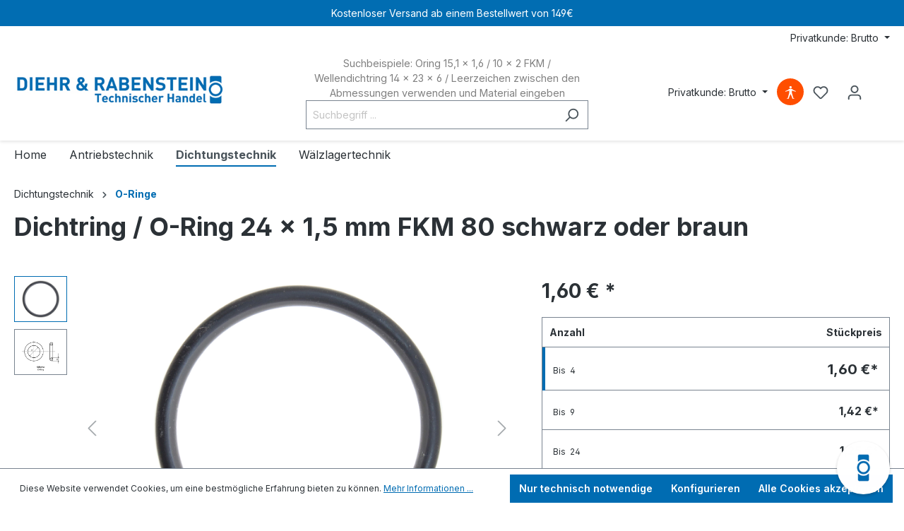

--- FILE ---
content_type: text/html; charset=utf-8
request_url: https://www.google.com/recaptcha/api2/anchor?ar=1&k=6Lc5Ar4rAAAAALJoLoi33AFqdbdgW_hdNyyMzQpr&co=aHR0cHM6Ly93d3cuZGllaHItcmFiZW5zdGVpbi5kZTo0NDM.&hl=en&v=N67nZn4AqZkNcbeMu4prBgzg&size=invisible&anchor-ms=20000&execute-ms=30000&cb=rp6od3ygfkkx
body_size: 48792
content:
<!DOCTYPE HTML><html dir="ltr" lang="en"><head><meta http-equiv="Content-Type" content="text/html; charset=UTF-8">
<meta http-equiv="X-UA-Compatible" content="IE=edge">
<title>reCAPTCHA</title>
<style type="text/css">
/* cyrillic-ext */
@font-face {
  font-family: 'Roboto';
  font-style: normal;
  font-weight: 400;
  font-stretch: 100%;
  src: url(//fonts.gstatic.com/s/roboto/v48/KFO7CnqEu92Fr1ME7kSn66aGLdTylUAMa3GUBHMdazTgWw.woff2) format('woff2');
  unicode-range: U+0460-052F, U+1C80-1C8A, U+20B4, U+2DE0-2DFF, U+A640-A69F, U+FE2E-FE2F;
}
/* cyrillic */
@font-face {
  font-family: 'Roboto';
  font-style: normal;
  font-weight: 400;
  font-stretch: 100%;
  src: url(//fonts.gstatic.com/s/roboto/v48/KFO7CnqEu92Fr1ME7kSn66aGLdTylUAMa3iUBHMdazTgWw.woff2) format('woff2');
  unicode-range: U+0301, U+0400-045F, U+0490-0491, U+04B0-04B1, U+2116;
}
/* greek-ext */
@font-face {
  font-family: 'Roboto';
  font-style: normal;
  font-weight: 400;
  font-stretch: 100%;
  src: url(//fonts.gstatic.com/s/roboto/v48/KFO7CnqEu92Fr1ME7kSn66aGLdTylUAMa3CUBHMdazTgWw.woff2) format('woff2');
  unicode-range: U+1F00-1FFF;
}
/* greek */
@font-face {
  font-family: 'Roboto';
  font-style: normal;
  font-weight: 400;
  font-stretch: 100%;
  src: url(//fonts.gstatic.com/s/roboto/v48/KFO7CnqEu92Fr1ME7kSn66aGLdTylUAMa3-UBHMdazTgWw.woff2) format('woff2');
  unicode-range: U+0370-0377, U+037A-037F, U+0384-038A, U+038C, U+038E-03A1, U+03A3-03FF;
}
/* math */
@font-face {
  font-family: 'Roboto';
  font-style: normal;
  font-weight: 400;
  font-stretch: 100%;
  src: url(//fonts.gstatic.com/s/roboto/v48/KFO7CnqEu92Fr1ME7kSn66aGLdTylUAMawCUBHMdazTgWw.woff2) format('woff2');
  unicode-range: U+0302-0303, U+0305, U+0307-0308, U+0310, U+0312, U+0315, U+031A, U+0326-0327, U+032C, U+032F-0330, U+0332-0333, U+0338, U+033A, U+0346, U+034D, U+0391-03A1, U+03A3-03A9, U+03B1-03C9, U+03D1, U+03D5-03D6, U+03F0-03F1, U+03F4-03F5, U+2016-2017, U+2034-2038, U+203C, U+2040, U+2043, U+2047, U+2050, U+2057, U+205F, U+2070-2071, U+2074-208E, U+2090-209C, U+20D0-20DC, U+20E1, U+20E5-20EF, U+2100-2112, U+2114-2115, U+2117-2121, U+2123-214F, U+2190, U+2192, U+2194-21AE, U+21B0-21E5, U+21F1-21F2, U+21F4-2211, U+2213-2214, U+2216-22FF, U+2308-230B, U+2310, U+2319, U+231C-2321, U+2336-237A, U+237C, U+2395, U+239B-23B7, U+23D0, U+23DC-23E1, U+2474-2475, U+25AF, U+25B3, U+25B7, U+25BD, U+25C1, U+25CA, U+25CC, U+25FB, U+266D-266F, U+27C0-27FF, U+2900-2AFF, U+2B0E-2B11, U+2B30-2B4C, U+2BFE, U+3030, U+FF5B, U+FF5D, U+1D400-1D7FF, U+1EE00-1EEFF;
}
/* symbols */
@font-face {
  font-family: 'Roboto';
  font-style: normal;
  font-weight: 400;
  font-stretch: 100%;
  src: url(//fonts.gstatic.com/s/roboto/v48/KFO7CnqEu92Fr1ME7kSn66aGLdTylUAMaxKUBHMdazTgWw.woff2) format('woff2');
  unicode-range: U+0001-000C, U+000E-001F, U+007F-009F, U+20DD-20E0, U+20E2-20E4, U+2150-218F, U+2190, U+2192, U+2194-2199, U+21AF, U+21E6-21F0, U+21F3, U+2218-2219, U+2299, U+22C4-22C6, U+2300-243F, U+2440-244A, U+2460-24FF, U+25A0-27BF, U+2800-28FF, U+2921-2922, U+2981, U+29BF, U+29EB, U+2B00-2BFF, U+4DC0-4DFF, U+FFF9-FFFB, U+10140-1018E, U+10190-1019C, U+101A0, U+101D0-101FD, U+102E0-102FB, U+10E60-10E7E, U+1D2C0-1D2D3, U+1D2E0-1D37F, U+1F000-1F0FF, U+1F100-1F1AD, U+1F1E6-1F1FF, U+1F30D-1F30F, U+1F315, U+1F31C, U+1F31E, U+1F320-1F32C, U+1F336, U+1F378, U+1F37D, U+1F382, U+1F393-1F39F, U+1F3A7-1F3A8, U+1F3AC-1F3AF, U+1F3C2, U+1F3C4-1F3C6, U+1F3CA-1F3CE, U+1F3D4-1F3E0, U+1F3ED, U+1F3F1-1F3F3, U+1F3F5-1F3F7, U+1F408, U+1F415, U+1F41F, U+1F426, U+1F43F, U+1F441-1F442, U+1F444, U+1F446-1F449, U+1F44C-1F44E, U+1F453, U+1F46A, U+1F47D, U+1F4A3, U+1F4B0, U+1F4B3, U+1F4B9, U+1F4BB, U+1F4BF, U+1F4C8-1F4CB, U+1F4D6, U+1F4DA, U+1F4DF, U+1F4E3-1F4E6, U+1F4EA-1F4ED, U+1F4F7, U+1F4F9-1F4FB, U+1F4FD-1F4FE, U+1F503, U+1F507-1F50B, U+1F50D, U+1F512-1F513, U+1F53E-1F54A, U+1F54F-1F5FA, U+1F610, U+1F650-1F67F, U+1F687, U+1F68D, U+1F691, U+1F694, U+1F698, U+1F6AD, U+1F6B2, U+1F6B9-1F6BA, U+1F6BC, U+1F6C6-1F6CF, U+1F6D3-1F6D7, U+1F6E0-1F6EA, U+1F6F0-1F6F3, U+1F6F7-1F6FC, U+1F700-1F7FF, U+1F800-1F80B, U+1F810-1F847, U+1F850-1F859, U+1F860-1F887, U+1F890-1F8AD, U+1F8B0-1F8BB, U+1F8C0-1F8C1, U+1F900-1F90B, U+1F93B, U+1F946, U+1F984, U+1F996, U+1F9E9, U+1FA00-1FA6F, U+1FA70-1FA7C, U+1FA80-1FA89, U+1FA8F-1FAC6, U+1FACE-1FADC, U+1FADF-1FAE9, U+1FAF0-1FAF8, U+1FB00-1FBFF;
}
/* vietnamese */
@font-face {
  font-family: 'Roboto';
  font-style: normal;
  font-weight: 400;
  font-stretch: 100%;
  src: url(//fonts.gstatic.com/s/roboto/v48/KFO7CnqEu92Fr1ME7kSn66aGLdTylUAMa3OUBHMdazTgWw.woff2) format('woff2');
  unicode-range: U+0102-0103, U+0110-0111, U+0128-0129, U+0168-0169, U+01A0-01A1, U+01AF-01B0, U+0300-0301, U+0303-0304, U+0308-0309, U+0323, U+0329, U+1EA0-1EF9, U+20AB;
}
/* latin-ext */
@font-face {
  font-family: 'Roboto';
  font-style: normal;
  font-weight: 400;
  font-stretch: 100%;
  src: url(//fonts.gstatic.com/s/roboto/v48/KFO7CnqEu92Fr1ME7kSn66aGLdTylUAMa3KUBHMdazTgWw.woff2) format('woff2');
  unicode-range: U+0100-02BA, U+02BD-02C5, U+02C7-02CC, U+02CE-02D7, U+02DD-02FF, U+0304, U+0308, U+0329, U+1D00-1DBF, U+1E00-1E9F, U+1EF2-1EFF, U+2020, U+20A0-20AB, U+20AD-20C0, U+2113, U+2C60-2C7F, U+A720-A7FF;
}
/* latin */
@font-face {
  font-family: 'Roboto';
  font-style: normal;
  font-weight: 400;
  font-stretch: 100%;
  src: url(//fonts.gstatic.com/s/roboto/v48/KFO7CnqEu92Fr1ME7kSn66aGLdTylUAMa3yUBHMdazQ.woff2) format('woff2');
  unicode-range: U+0000-00FF, U+0131, U+0152-0153, U+02BB-02BC, U+02C6, U+02DA, U+02DC, U+0304, U+0308, U+0329, U+2000-206F, U+20AC, U+2122, U+2191, U+2193, U+2212, U+2215, U+FEFF, U+FFFD;
}
/* cyrillic-ext */
@font-face {
  font-family: 'Roboto';
  font-style: normal;
  font-weight: 500;
  font-stretch: 100%;
  src: url(//fonts.gstatic.com/s/roboto/v48/KFO7CnqEu92Fr1ME7kSn66aGLdTylUAMa3GUBHMdazTgWw.woff2) format('woff2');
  unicode-range: U+0460-052F, U+1C80-1C8A, U+20B4, U+2DE0-2DFF, U+A640-A69F, U+FE2E-FE2F;
}
/* cyrillic */
@font-face {
  font-family: 'Roboto';
  font-style: normal;
  font-weight: 500;
  font-stretch: 100%;
  src: url(//fonts.gstatic.com/s/roboto/v48/KFO7CnqEu92Fr1ME7kSn66aGLdTylUAMa3iUBHMdazTgWw.woff2) format('woff2');
  unicode-range: U+0301, U+0400-045F, U+0490-0491, U+04B0-04B1, U+2116;
}
/* greek-ext */
@font-face {
  font-family: 'Roboto';
  font-style: normal;
  font-weight: 500;
  font-stretch: 100%;
  src: url(//fonts.gstatic.com/s/roboto/v48/KFO7CnqEu92Fr1ME7kSn66aGLdTylUAMa3CUBHMdazTgWw.woff2) format('woff2');
  unicode-range: U+1F00-1FFF;
}
/* greek */
@font-face {
  font-family: 'Roboto';
  font-style: normal;
  font-weight: 500;
  font-stretch: 100%;
  src: url(//fonts.gstatic.com/s/roboto/v48/KFO7CnqEu92Fr1ME7kSn66aGLdTylUAMa3-UBHMdazTgWw.woff2) format('woff2');
  unicode-range: U+0370-0377, U+037A-037F, U+0384-038A, U+038C, U+038E-03A1, U+03A3-03FF;
}
/* math */
@font-face {
  font-family: 'Roboto';
  font-style: normal;
  font-weight: 500;
  font-stretch: 100%;
  src: url(//fonts.gstatic.com/s/roboto/v48/KFO7CnqEu92Fr1ME7kSn66aGLdTylUAMawCUBHMdazTgWw.woff2) format('woff2');
  unicode-range: U+0302-0303, U+0305, U+0307-0308, U+0310, U+0312, U+0315, U+031A, U+0326-0327, U+032C, U+032F-0330, U+0332-0333, U+0338, U+033A, U+0346, U+034D, U+0391-03A1, U+03A3-03A9, U+03B1-03C9, U+03D1, U+03D5-03D6, U+03F0-03F1, U+03F4-03F5, U+2016-2017, U+2034-2038, U+203C, U+2040, U+2043, U+2047, U+2050, U+2057, U+205F, U+2070-2071, U+2074-208E, U+2090-209C, U+20D0-20DC, U+20E1, U+20E5-20EF, U+2100-2112, U+2114-2115, U+2117-2121, U+2123-214F, U+2190, U+2192, U+2194-21AE, U+21B0-21E5, U+21F1-21F2, U+21F4-2211, U+2213-2214, U+2216-22FF, U+2308-230B, U+2310, U+2319, U+231C-2321, U+2336-237A, U+237C, U+2395, U+239B-23B7, U+23D0, U+23DC-23E1, U+2474-2475, U+25AF, U+25B3, U+25B7, U+25BD, U+25C1, U+25CA, U+25CC, U+25FB, U+266D-266F, U+27C0-27FF, U+2900-2AFF, U+2B0E-2B11, U+2B30-2B4C, U+2BFE, U+3030, U+FF5B, U+FF5D, U+1D400-1D7FF, U+1EE00-1EEFF;
}
/* symbols */
@font-face {
  font-family: 'Roboto';
  font-style: normal;
  font-weight: 500;
  font-stretch: 100%;
  src: url(//fonts.gstatic.com/s/roboto/v48/KFO7CnqEu92Fr1ME7kSn66aGLdTylUAMaxKUBHMdazTgWw.woff2) format('woff2');
  unicode-range: U+0001-000C, U+000E-001F, U+007F-009F, U+20DD-20E0, U+20E2-20E4, U+2150-218F, U+2190, U+2192, U+2194-2199, U+21AF, U+21E6-21F0, U+21F3, U+2218-2219, U+2299, U+22C4-22C6, U+2300-243F, U+2440-244A, U+2460-24FF, U+25A0-27BF, U+2800-28FF, U+2921-2922, U+2981, U+29BF, U+29EB, U+2B00-2BFF, U+4DC0-4DFF, U+FFF9-FFFB, U+10140-1018E, U+10190-1019C, U+101A0, U+101D0-101FD, U+102E0-102FB, U+10E60-10E7E, U+1D2C0-1D2D3, U+1D2E0-1D37F, U+1F000-1F0FF, U+1F100-1F1AD, U+1F1E6-1F1FF, U+1F30D-1F30F, U+1F315, U+1F31C, U+1F31E, U+1F320-1F32C, U+1F336, U+1F378, U+1F37D, U+1F382, U+1F393-1F39F, U+1F3A7-1F3A8, U+1F3AC-1F3AF, U+1F3C2, U+1F3C4-1F3C6, U+1F3CA-1F3CE, U+1F3D4-1F3E0, U+1F3ED, U+1F3F1-1F3F3, U+1F3F5-1F3F7, U+1F408, U+1F415, U+1F41F, U+1F426, U+1F43F, U+1F441-1F442, U+1F444, U+1F446-1F449, U+1F44C-1F44E, U+1F453, U+1F46A, U+1F47D, U+1F4A3, U+1F4B0, U+1F4B3, U+1F4B9, U+1F4BB, U+1F4BF, U+1F4C8-1F4CB, U+1F4D6, U+1F4DA, U+1F4DF, U+1F4E3-1F4E6, U+1F4EA-1F4ED, U+1F4F7, U+1F4F9-1F4FB, U+1F4FD-1F4FE, U+1F503, U+1F507-1F50B, U+1F50D, U+1F512-1F513, U+1F53E-1F54A, U+1F54F-1F5FA, U+1F610, U+1F650-1F67F, U+1F687, U+1F68D, U+1F691, U+1F694, U+1F698, U+1F6AD, U+1F6B2, U+1F6B9-1F6BA, U+1F6BC, U+1F6C6-1F6CF, U+1F6D3-1F6D7, U+1F6E0-1F6EA, U+1F6F0-1F6F3, U+1F6F7-1F6FC, U+1F700-1F7FF, U+1F800-1F80B, U+1F810-1F847, U+1F850-1F859, U+1F860-1F887, U+1F890-1F8AD, U+1F8B0-1F8BB, U+1F8C0-1F8C1, U+1F900-1F90B, U+1F93B, U+1F946, U+1F984, U+1F996, U+1F9E9, U+1FA00-1FA6F, U+1FA70-1FA7C, U+1FA80-1FA89, U+1FA8F-1FAC6, U+1FACE-1FADC, U+1FADF-1FAE9, U+1FAF0-1FAF8, U+1FB00-1FBFF;
}
/* vietnamese */
@font-face {
  font-family: 'Roboto';
  font-style: normal;
  font-weight: 500;
  font-stretch: 100%;
  src: url(//fonts.gstatic.com/s/roboto/v48/KFO7CnqEu92Fr1ME7kSn66aGLdTylUAMa3OUBHMdazTgWw.woff2) format('woff2');
  unicode-range: U+0102-0103, U+0110-0111, U+0128-0129, U+0168-0169, U+01A0-01A1, U+01AF-01B0, U+0300-0301, U+0303-0304, U+0308-0309, U+0323, U+0329, U+1EA0-1EF9, U+20AB;
}
/* latin-ext */
@font-face {
  font-family: 'Roboto';
  font-style: normal;
  font-weight: 500;
  font-stretch: 100%;
  src: url(//fonts.gstatic.com/s/roboto/v48/KFO7CnqEu92Fr1ME7kSn66aGLdTylUAMa3KUBHMdazTgWw.woff2) format('woff2');
  unicode-range: U+0100-02BA, U+02BD-02C5, U+02C7-02CC, U+02CE-02D7, U+02DD-02FF, U+0304, U+0308, U+0329, U+1D00-1DBF, U+1E00-1E9F, U+1EF2-1EFF, U+2020, U+20A0-20AB, U+20AD-20C0, U+2113, U+2C60-2C7F, U+A720-A7FF;
}
/* latin */
@font-face {
  font-family: 'Roboto';
  font-style: normal;
  font-weight: 500;
  font-stretch: 100%;
  src: url(//fonts.gstatic.com/s/roboto/v48/KFO7CnqEu92Fr1ME7kSn66aGLdTylUAMa3yUBHMdazQ.woff2) format('woff2');
  unicode-range: U+0000-00FF, U+0131, U+0152-0153, U+02BB-02BC, U+02C6, U+02DA, U+02DC, U+0304, U+0308, U+0329, U+2000-206F, U+20AC, U+2122, U+2191, U+2193, U+2212, U+2215, U+FEFF, U+FFFD;
}
/* cyrillic-ext */
@font-face {
  font-family: 'Roboto';
  font-style: normal;
  font-weight: 900;
  font-stretch: 100%;
  src: url(//fonts.gstatic.com/s/roboto/v48/KFO7CnqEu92Fr1ME7kSn66aGLdTylUAMa3GUBHMdazTgWw.woff2) format('woff2');
  unicode-range: U+0460-052F, U+1C80-1C8A, U+20B4, U+2DE0-2DFF, U+A640-A69F, U+FE2E-FE2F;
}
/* cyrillic */
@font-face {
  font-family: 'Roboto';
  font-style: normal;
  font-weight: 900;
  font-stretch: 100%;
  src: url(//fonts.gstatic.com/s/roboto/v48/KFO7CnqEu92Fr1ME7kSn66aGLdTylUAMa3iUBHMdazTgWw.woff2) format('woff2');
  unicode-range: U+0301, U+0400-045F, U+0490-0491, U+04B0-04B1, U+2116;
}
/* greek-ext */
@font-face {
  font-family: 'Roboto';
  font-style: normal;
  font-weight: 900;
  font-stretch: 100%;
  src: url(//fonts.gstatic.com/s/roboto/v48/KFO7CnqEu92Fr1ME7kSn66aGLdTylUAMa3CUBHMdazTgWw.woff2) format('woff2');
  unicode-range: U+1F00-1FFF;
}
/* greek */
@font-face {
  font-family: 'Roboto';
  font-style: normal;
  font-weight: 900;
  font-stretch: 100%;
  src: url(//fonts.gstatic.com/s/roboto/v48/KFO7CnqEu92Fr1ME7kSn66aGLdTylUAMa3-UBHMdazTgWw.woff2) format('woff2');
  unicode-range: U+0370-0377, U+037A-037F, U+0384-038A, U+038C, U+038E-03A1, U+03A3-03FF;
}
/* math */
@font-face {
  font-family: 'Roboto';
  font-style: normal;
  font-weight: 900;
  font-stretch: 100%;
  src: url(//fonts.gstatic.com/s/roboto/v48/KFO7CnqEu92Fr1ME7kSn66aGLdTylUAMawCUBHMdazTgWw.woff2) format('woff2');
  unicode-range: U+0302-0303, U+0305, U+0307-0308, U+0310, U+0312, U+0315, U+031A, U+0326-0327, U+032C, U+032F-0330, U+0332-0333, U+0338, U+033A, U+0346, U+034D, U+0391-03A1, U+03A3-03A9, U+03B1-03C9, U+03D1, U+03D5-03D6, U+03F0-03F1, U+03F4-03F5, U+2016-2017, U+2034-2038, U+203C, U+2040, U+2043, U+2047, U+2050, U+2057, U+205F, U+2070-2071, U+2074-208E, U+2090-209C, U+20D0-20DC, U+20E1, U+20E5-20EF, U+2100-2112, U+2114-2115, U+2117-2121, U+2123-214F, U+2190, U+2192, U+2194-21AE, U+21B0-21E5, U+21F1-21F2, U+21F4-2211, U+2213-2214, U+2216-22FF, U+2308-230B, U+2310, U+2319, U+231C-2321, U+2336-237A, U+237C, U+2395, U+239B-23B7, U+23D0, U+23DC-23E1, U+2474-2475, U+25AF, U+25B3, U+25B7, U+25BD, U+25C1, U+25CA, U+25CC, U+25FB, U+266D-266F, U+27C0-27FF, U+2900-2AFF, U+2B0E-2B11, U+2B30-2B4C, U+2BFE, U+3030, U+FF5B, U+FF5D, U+1D400-1D7FF, U+1EE00-1EEFF;
}
/* symbols */
@font-face {
  font-family: 'Roboto';
  font-style: normal;
  font-weight: 900;
  font-stretch: 100%;
  src: url(//fonts.gstatic.com/s/roboto/v48/KFO7CnqEu92Fr1ME7kSn66aGLdTylUAMaxKUBHMdazTgWw.woff2) format('woff2');
  unicode-range: U+0001-000C, U+000E-001F, U+007F-009F, U+20DD-20E0, U+20E2-20E4, U+2150-218F, U+2190, U+2192, U+2194-2199, U+21AF, U+21E6-21F0, U+21F3, U+2218-2219, U+2299, U+22C4-22C6, U+2300-243F, U+2440-244A, U+2460-24FF, U+25A0-27BF, U+2800-28FF, U+2921-2922, U+2981, U+29BF, U+29EB, U+2B00-2BFF, U+4DC0-4DFF, U+FFF9-FFFB, U+10140-1018E, U+10190-1019C, U+101A0, U+101D0-101FD, U+102E0-102FB, U+10E60-10E7E, U+1D2C0-1D2D3, U+1D2E0-1D37F, U+1F000-1F0FF, U+1F100-1F1AD, U+1F1E6-1F1FF, U+1F30D-1F30F, U+1F315, U+1F31C, U+1F31E, U+1F320-1F32C, U+1F336, U+1F378, U+1F37D, U+1F382, U+1F393-1F39F, U+1F3A7-1F3A8, U+1F3AC-1F3AF, U+1F3C2, U+1F3C4-1F3C6, U+1F3CA-1F3CE, U+1F3D4-1F3E0, U+1F3ED, U+1F3F1-1F3F3, U+1F3F5-1F3F7, U+1F408, U+1F415, U+1F41F, U+1F426, U+1F43F, U+1F441-1F442, U+1F444, U+1F446-1F449, U+1F44C-1F44E, U+1F453, U+1F46A, U+1F47D, U+1F4A3, U+1F4B0, U+1F4B3, U+1F4B9, U+1F4BB, U+1F4BF, U+1F4C8-1F4CB, U+1F4D6, U+1F4DA, U+1F4DF, U+1F4E3-1F4E6, U+1F4EA-1F4ED, U+1F4F7, U+1F4F9-1F4FB, U+1F4FD-1F4FE, U+1F503, U+1F507-1F50B, U+1F50D, U+1F512-1F513, U+1F53E-1F54A, U+1F54F-1F5FA, U+1F610, U+1F650-1F67F, U+1F687, U+1F68D, U+1F691, U+1F694, U+1F698, U+1F6AD, U+1F6B2, U+1F6B9-1F6BA, U+1F6BC, U+1F6C6-1F6CF, U+1F6D3-1F6D7, U+1F6E0-1F6EA, U+1F6F0-1F6F3, U+1F6F7-1F6FC, U+1F700-1F7FF, U+1F800-1F80B, U+1F810-1F847, U+1F850-1F859, U+1F860-1F887, U+1F890-1F8AD, U+1F8B0-1F8BB, U+1F8C0-1F8C1, U+1F900-1F90B, U+1F93B, U+1F946, U+1F984, U+1F996, U+1F9E9, U+1FA00-1FA6F, U+1FA70-1FA7C, U+1FA80-1FA89, U+1FA8F-1FAC6, U+1FACE-1FADC, U+1FADF-1FAE9, U+1FAF0-1FAF8, U+1FB00-1FBFF;
}
/* vietnamese */
@font-face {
  font-family: 'Roboto';
  font-style: normal;
  font-weight: 900;
  font-stretch: 100%;
  src: url(//fonts.gstatic.com/s/roboto/v48/KFO7CnqEu92Fr1ME7kSn66aGLdTylUAMa3OUBHMdazTgWw.woff2) format('woff2');
  unicode-range: U+0102-0103, U+0110-0111, U+0128-0129, U+0168-0169, U+01A0-01A1, U+01AF-01B0, U+0300-0301, U+0303-0304, U+0308-0309, U+0323, U+0329, U+1EA0-1EF9, U+20AB;
}
/* latin-ext */
@font-face {
  font-family: 'Roboto';
  font-style: normal;
  font-weight: 900;
  font-stretch: 100%;
  src: url(//fonts.gstatic.com/s/roboto/v48/KFO7CnqEu92Fr1ME7kSn66aGLdTylUAMa3KUBHMdazTgWw.woff2) format('woff2');
  unicode-range: U+0100-02BA, U+02BD-02C5, U+02C7-02CC, U+02CE-02D7, U+02DD-02FF, U+0304, U+0308, U+0329, U+1D00-1DBF, U+1E00-1E9F, U+1EF2-1EFF, U+2020, U+20A0-20AB, U+20AD-20C0, U+2113, U+2C60-2C7F, U+A720-A7FF;
}
/* latin */
@font-face {
  font-family: 'Roboto';
  font-style: normal;
  font-weight: 900;
  font-stretch: 100%;
  src: url(//fonts.gstatic.com/s/roboto/v48/KFO7CnqEu92Fr1ME7kSn66aGLdTylUAMa3yUBHMdazQ.woff2) format('woff2');
  unicode-range: U+0000-00FF, U+0131, U+0152-0153, U+02BB-02BC, U+02C6, U+02DA, U+02DC, U+0304, U+0308, U+0329, U+2000-206F, U+20AC, U+2122, U+2191, U+2193, U+2212, U+2215, U+FEFF, U+FFFD;
}

</style>
<link rel="stylesheet" type="text/css" href="https://www.gstatic.com/recaptcha/releases/N67nZn4AqZkNcbeMu4prBgzg/styles__ltr.css">
<script nonce="eWeMoAkI7ILfzIJPKHl22Q" type="text/javascript">window['__recaptcha_api'] = 'https://www.google.com/recaptcha/api2/';</script>
<script type="text/javascript" src="https://www.gstatic.com/recaptcha/releases/N67nZn4AqZkNcbeMu4prBgzg/recaptcha__en.js" nonce="eWeMoAkI7ILfzIJPKHl22Q">
      
    </script></head>
<body><div id="rc-anchor-alert" class="rc-anchor-alert"></div>
<input type="hidden" id="recaptcha-token" value="[base64]">
<script type="text/javascript" nonce="eWeMoAkI7ILfzIJPKHl22Q">
      recaptcha.anchor.Main.init("[\x22ainput\x22,[\x22bgdata\x22,\x22\x22,\[base64]/[base64]/[base64]/[base64]/[base64]/[base64]/YihPLDAsW0wsMzZdKTooTy5YLnB1c2goTy5aLnNsaWNlKCkpLE8uWls3Nl09dm9pZCAwLFUoNzYsTyxxKSl9LGM9ZnVuY3Rpb24oTyxxKXtxLlk9KChxLlk/[base64]/[base64]/Wi52KCk6Wi5OLHItWi5OKSxJPj4xNCk+MCxaKS5oJiYoWi5oXj0oWi5sKzE+PjIpKihJPDwyKSksWikubCsxPj4yIT0wfHxaLnUseCl8fHUpWi5pPTAsWi5OPXI7aWYoIXUpcmV0dXJuIGZhbHNlO2lmKFouRz5aLkgmJihaLkg9Wi5HKSxyLVouRjxaLkctKE8/MjU1OnE/NToyKSlyZXR1cm4gZmFsc2U7cmV0dXJuIShaLlU9KCgoTz1sKHE/[base64]/[base64]/[base64]/[base64]/[base64]\\u003d\x22,\[base64]\x22,\x22w5ZuMhVYLMKpDg7ChsObwqDDrUrCvxQ2YH8INMKyUMO2wrfDnzhWW3fCqMOrNsO/QE5NIRt9w5bCk1QDHHQYw47Dl8O4w4dbwqrDr2QQYBcRw73DhTsGwrHDvMOkw4wIw48EMHDCpMOya8OGw4MIOMKiw6VscSHDqcOHYcOtfsOtYxnCu0fCngrDnE/CpMKqCMKWM8OBKGXDpTDDhTDDkcOOwqjCrsKDw7AvR8O9w750Jh/DoHXCsnvCgnLDuxU6TXHDkcOCw7PDo8KNwpHCvVlqRlbCjkNzaMKuw6bCocKnwpLCvAnDnjwfWEIyN31bdknDjn/[base64]/CkUzDmcO6UMK9MsOuQRLCkcKlf8OXIsKVWQrDtj47eWHCrsOaO8Kaw73DgsK2JsOyw5QAw4s2wqTDgyZFfw/DgFXCqjJuEsOkecK+UcOOP8K7BMK+wrsSw6zDiybCrsOqXsOFwo3CiW3CgcOAw6gQckM0w5k/[base64]/CjWx6w5DCoXnDkXnCgMOhNsOTb0Q5KX7Dn8Kuw78/Cy7ChMOlwqPDu8Kfw5ovEsKPwoNGaMKKKsOSYsOOw77Du8KQB2rCvg5SDVglwrM/[base64]/Ds8Odw5IGw7xyw7FBworCk8OXSMOMJhxIPxzClcKVwpMLwr7DtMKrwo06TDVIR1cYwplQSsOywqA1RMK/V3RCwpbCrcO2w77DgU5+woMGwpzCj07CqB98DMKKw4zDicKkwpxMLSXDljnDkMKHwrBzwqZ/w4V8woUawrt3ZSjClT9YPB8iMMKYbGTDi8KtCUTCpyk3NXoow65CwpLCoA05wrAsORDCsg1FwrXDgydKw6jDkULDuyVbO8OHw4vCoXAfwp7DkDVtw5NZHcKza8K5ccK4KcKcacKzGn42w5cpw7rDkS0lCXo0wqLCuMK7GG9TwpXDi3sewpM/[base64]/GBB1SsOBPWDCoMKow6xdwpnDvCZ0w6YDwoM1wrF7ekh5Gm85C8OuVDDCklzDjcO7cXFawobDkcOWw68VwprDg2c9YzFrw6/CqcKSPMOqEMKhw4xfYWTCiDnCmmFfwqJUG8Ksw6jDnMK0B8KdQkPDp8OeY8OLDMKiN2TCmcOKw4zCgi3Dtg1Kwqg4SMKkwqgmw4PCq8OLBhjCrMOAwpEjJjRiw4MCZA1yw4tNe8O5wrjDv8OKSWUZMwrDq8Kuw4nDrm7Cm8O9eMKEAFrDn8O+Il/CsCVsNQd/bcK1wp3DqcKowr7Dujk0P8KJDnTCr0MlwqdIw6rCs8K+BC9yEsKoTMOfXyzDigXDiMO3I1VSa3MkwqLDrG7DtnbClC7DssOTPsKDO8Obwp/CocO4TypCwp/Cj8KMCAx1w7nDosKzwpDDqcOOIcK6UXhzw6FawqVqw5bChMO/[base64]/[base64]/Cqz/ChcKDwqlqFDl6wqovwqPDvsOEcj7DpiDCt8KxdsKYUWhMwpTDvT7DngkBWsOjw5ZeXsOjS1J+w5wdfsO5IsK+e8OeVE4RwqoTwoPDv8OWwrTCnsOgwoNnwp7DnMKTT8O7PcOVJ1XCnmTDqEHCingLwqbDpMO8w6xYwprCi8KHKMOOwo5Ww6/DlMKjwqPDpMKHw4fDvAvCqHfDrFdcd8KEU8OCKQ1Zwq8Pw5pLwqDCusOpPnHCrWRwJMOSEj/DhkMVLsOXw5rCmcO3w4XDj8OEHVrCusKnw6ECwpPDoXjDp2wSw6LDqywhwoPCgcK6QsK1wrnCjMOBUG0WwqnCqnYeDcOYwpAsQsOlw5IGU35wI8OTbsKyTDXDpQtuwpwPw4/Do8KfwokAScOKw6bCjcOHwrrDinHDsX5/wpXCkcOGwqDDiMOeQcKPwo05GXdkW8Onw4nCsAgsIzjCh8O4eHZEwrXDthFaw7RZR8KmbcKkZ8OSVzsJLcK9w7PCg0Jtw5Y9bcK4w7hOKA/Cn8O5wpnCtsOFYcOYfHfDgDApwrY5w41tDxHCncK2JsOFw5UYYcOTdWvCicO6wqTCkiYsw6xrfsK8wrRhQMKebS5/w4IhwpHCosKIwoFswq4Vw5FJVH/CusKawrjCtsObwqNwCsOOw7vCg3IewpnDmsO4wq3DhnQlDsKqwrI2ADN1PcODw43DtsKpwrRaamgrw5A9w5TDgBrDnCUjd8O1w5bDpg7CvsKkOsOWPMKvw5J/wqBFQCZbw5XDnXPDtsOybcOmw4FxwoAELcKWw79OwqbDv39abhkVYXtGw4hmUcKww4w2w4vDi8Ocw5E9w5rDk0/CjsKLwqfDij3DtCwhw5shKV3DhRlZw4/DhhzChQ3ClMKawpjCm8KwVcKAwq5twrspU1krH2gbw7Vvw5vDuGHDl8OJwrDCtsKbwprDtsKaKExQJGEcO3skJlnDgcOSwqUlw7MIY8K9f8KVw7vCucOARcONwpvCjyoGJcOlUk3Ci3x/wqXDoRzDqH8RF8Oew6Mgw4nCg3ZlJD/[base64]/DhsOiwrhDVAc4wrLDhsOiclLDt8KyecK9w6IyAcKwDmhpYmvDjsKtccOTwrHCjsOaPSzCsTbCiH/CkyEvcsKRJMKcwqHDq8Oww7JzwrQcO1VCOsKZwosHFMK8CSfCiMOzeAjDumoqWmYFM2vCv8K+wox/Cj3CtcKhfEXCjDDCn8KJw79KLMOfw67Dh8KDaMOYLVXDlsKLwqQEwpzCtMKNw7/DuGfCtk0Cw6wNwqYdw4XClsKcwq/DpsOcSMKkEMOXw7RPwqPDr8KrwoZLw7jCiQ17FsKIOMOvbXDCl8K2DlzCk8Kuw6dzw5Zfw6dyOMOBSMKww6Y8w7nCpF3DucKNwp3Cq8ORNTVHw7wwT8Ocf8K7ZMOZWsOCfH3DtTgbwrfCjMKdwrPCu2s4SMK/VV07QsOow698woZgOkDDklRew6ppw5bCk8KTw7QDB8OlwonCssOZcE/CvsKjw4A9wphLw4MDNcKbw7Bsw71HCx/[base64]/CksOODFAgwpjChcOSw4vDknLDoMO6PsOyfBgVMmRHY8OKwo7Domd8bzfDusKJwpjDhsOkR8Kgw7waSx7CscOQTyUGw6LCq8Ofw61Nw5Q/[base64]/[base64]/CnQvClw0iwqhPPiE8w6nDpG1NUHrCqXZDw4fCqQzCq1QNw75KKcOOwoPDiz7DisOUw6QNwrTCpmpiwo9vd8OBeMKFaMKgW0/DhwRcVA42A8OeMxQ2w6nCuGrDm8K3w77Ci8KGEjUsw5ECw4diYWYbw6XCnT3Dt8KQb0jCjgLDkF7CmMOCQGQnTys/wqPCl8KoBMKzwp7DjcKaEcKUIMKZHk3DrMOUYUrDoMOrAQsyw5FCRHMwwq1tw5MPGMOOw4ojw7LDhMKJwpoZCxDDt3hhSmvDvGXCucKCw5zDmsKRDMOawofCtmYSw4UQdsKkw5gtYVHCkMOAUMOgwrF8w54efS8/[base64]/HGbCuQzDrmhSWMKyTWDCuQ9sEMKnfsOew5rDsAbCu3Ybw6dXw4pJwrEzw6/DksOAw4nDoMKUajfDhhgDfXl9IkElwpx3w5ocwrkFwohnHDrDpUPDhMOww5gbw7NUwpPDgWEfw5fCiAbDhcKQwpjCiFTDvAjCnsODGBp6LcOOw7d+wrfCucO1wqgdwrg8w6keQ8OLw67DucOTH1TCk8K0woMpw6/CigAsw6/CjMKYZlxgVz3Co2BoYMO4CD/DsMKQw7/CuyfCosKLw5fCqcKUw4EKbsKTNMKrGcOhw7nDn3xWw4dewoPCgTomScKeNMKsfBfDo2gBDsOGwqLDhsKvTXAeeR7CsQHCvyXCnmAQaMO3ZMKjBG/Ds2nCugPCllrCi8OyKsOqw7bCpcOQwqt2GzPDn8OALsO6wo7Cp8OsO8KgTA0JREjDrcOVNcOrQHwuw7I5w5/Dli04w6HCkcKwwpUQwoAqWFxoAx5owqB1wpvCgXszE8OowqTCsDU4IwLDmBVRD8KVSMOnaTfDpcOSwocOCcK9IWt/w7A5wpXDt8KFEX3Do2XDgMKHRDhTw5vCqcKZwojCl8OGw6vDrGcGwrfDmBDClcKRR0tBcHoRwoTCkcK3w47CmcKnwpIsTz0gZE04w4TCthXDqE7ClsOhw5bDmMKIdnfDhmPCqcOLw4rDqcOUwp8hGwnChgk2Pz/CrsOQNWTCnlDCpMOhwq7Dum8cbR5Ew4vDg1zCnjJnMnF4w7bDvD08WRhHS8KDSsOvWALDjMKqYMO+w4kJX2QzwrzCjsOzGcKXPBUyHMOxw4zCkivCvlplwrPDmMOUwrfCv8Orw5nCgsKswqImw73CmsK2JsOmwqfCmBM6woI6TEzCjsK/w5/Du8KkCsOnSXDDq8KnYjnDsxnDhsK7w4hoP8Kaw4jCgV/Cv8K+NiVVBcOJZcKswoDCqMO4w6QTw6nDiWYVwp/[base64]/wrvCmznDk1rDoCkZacO5cn3DnMO0TcObwpJtwpbCrhXCs8KnwrFIw7lOwqDCpCZYaMK+WF1+wrB0w50yw7rChR4UMMK/w4BGw67DksOhw6bDih41USjDt8KIwqp/w43Cg2s6QcOuG8Oew6gCw55bRBLCu8K6wrPCui0Yw5nCsnNqw47Ds1J7wq7DrUl/wqdJDG3CrUrDjcKywrbCosK/[base64]/ClcKaUcO2V0oQX1tySAdXwpMSR0zDtsO3wpsVMhUZw4UVEF7Ck8OAw6nCl0rDiMOoW8O2AsOCw5Qaa8KaCS8weA4URhLCgjrDrMK9IcK+w5HDq8O7YRPCocO9Wg3Dr8KMLSYgBsKVVsO/wq3DmCfDjsKswrvCp8Ohwo7DtEhsLDECw5E8XBzDtMKSw64XwpI/wpYww6XDq8K5ADo4w5hfw53Ch1/DhsOxHsOqDsO6wofClMOARwMIwqceHVASAsKUw7nCogjDl8K2wowjVsKOBhw5worDv1/DpW/ClWXCi8Okwr1uVsOswpDCt8KxVMKDwqREw6DCrW3DtsOtcsK2wokhwqZHVE8mwpzCicOrd09Bwos7w4XCvHxxw7o7Mw8bw5gbw7DCkMOyOFgzawTDt8O6w6YxasKtwpXDpcO7G8KlY8OuC8K3YwXChsKwwo/DhsOsNg0NbVLCsH1mwoPCoyTCmMORC8OjO8OIe15fBMK9wqjDicO9w41pL8OGZ8OHeMOkDcK+wrJFwronw7PCiVdRwozDiCN8wrDCqwFow6jDl2YlRGN+QsKQw6UfMsK3P8OPQsOGB8OkSlJ0wrp4IU7Di8ONwp/CklDCs3xNw54bIsKkK8KYwrXCq3Z/[base64]/cFTDrDLCu8OJBizCi8O5wosEHsO9w658w7EBFEkECsKtdlfDuMOewr9Pw73Ct8Kgw6okOgPDtX/CtTpgw5sCw7MHEjV4w4RARyHDlFMMw6PDm8KlUhQIwrhqw5AgwqLDmTbCvRLCtMOuw4jDgcKQCwgeasKqwoTDpCjDvh4DJsOSQMOOw5QLJsOTwpnCksO+w6LDscO1GDxfa0LDuljCt8ONwrzChRQ1w4fCj8OGMi/[base64]/[base64]/Diip6PMKpw4DDlsKKwrPCp0I6wqTCqsOZecObwrEAYS/DnsK7ag9Jwq7DmzXDumFPwo1fWmhtfDrDkEXClcO/JC3DssOKwpkKJcKbw73Dl8OgwoHCm8K3wqXDljHDnXTCpMK7alLDtsKYTgPCocOcwqTCtz7DnsKfOH7CrcKJYsOHw5bCoC/ClTZBw4VeNT/Cm8KYIMKObcKsAsOZY8O4wpoEBgXCi1/DpsOaE8K2w5LCiAfCkk59w7nCi8O6w4XCscKfCnfCg8Kxw55LMDbCgsK3emRrU2nDg8KRTiZOUsKPKsK2c8KHw77Cg8OWdsKrV8OQwoACcXDCp8OnwrPCisOFw40ow4/CtXNkCsOFMxLCrcOvdwBbwp9BwpVrGsK3w50Bw7t0wqPCiEHDisKdX8K1w4l1w6ZgwrXChCNzw6DDrgLDhcOZw5RoNhZAwqDDilNowqN3UsOkw73CrnM5w5jDgcOdDcKrBmLCoCvCriRuwoZpwoICCsOCfDhNwr7CscO/wp/[base64]/Ds8OEfgBAwok/wq3DksKJw7oPM0MLecOSXyDCk8OaZ3LDmMKNEMK5W3fDuy1PZMKvw7rClgDCpcOtRUkiwplRwplDwqhqDGURwoxKw4fCl3dYIcKSO8OOw58YQxgfKXDCrCU9wqbDlGvDr8KPSXvCscOxF8OYwo/DuMO9P8KPI8OFAiLCgcOhOnF3w64IAcK4FsKtwpTDkDk+HWnDoQAOw7R0wpInZT01G8KVdsKhwp9Cw4wJw4p8XcOUwrYyw6NqHcKNC8Krw4kxw5rClMKzGxppRijDh8O+w7nDjsOow5bChcK6wpZ9DUzDiMOcZMODw5PCvANhXMKFwpRIM1vDq8O6wp/DmXnDt8KMIzrDmwfCp3FiDMOhLjnDmMKCw5kywqLDqGI0Hm88KMOMwp0VZ8K3w78YTXDCusKrXnjDoMOsw7N9wo/DssKQw7JsRykVw6jCvBZEw4txaX05w4bDiMKow4HDrcKPwps/woTClgoMwr3DlcK+FcOww5BMQsOpJRHCilDCvcKOw6DCgjxhesOqw78qI3YwXkXChsOibzPDg8Opwq0Qw4BRUCnDlD43wofDrsKYw4bDr8K7w4FvX2NCCmIjZT7ClMOqREJnw7rCpi/Cv30CwrEYwpAQwqnDhMKtwoY5w5TDhMK1wpDDg03DkHnDs2t/wqVDYE/CvMOmwpXDscK9w7bCrcOHX8KbbsOmwpLCt2bCvsKxwpETwpfClicOw7jCocKFQCAEwqnDuR/DnwTDhMONwoPCqT0lw75hw6XCh8OfdcOJWcOVUSNNORxEUMKewpE2w4wpXFEqYsOCAEUuBkLDux9mCsOjKjV5JsKZIWzChkDCr1YAw6VJw77CtsOlw4dnwr7Dpj0SMRJmwo3CmcOVw63CoRzDsCnDi8Oywod6w6LCgCAPw7vCpC/DtMO5w6zDmxgqwqIHw4Vnw7jDsFfDmGjDsWPCs8KPDhvDtcKEwpzDkUQlwrADPsKlwrgKIsKAdMOjw63CgMOAAAPDjMKdw7Biw745w5rCpmhjX37Du8O+wrHCnwtJYsOWw53Cj8KcTgnDksORw61IfsO6w6MjF8KZwoo/[base64]/w78GC1ovP8OXNSzDhcKWwrTDmMKpX8Kxw6jCk0HDlcORwo3Dr0h6wprCu8KlMsOYOcOJQ3FvFsKvdgtRNx7Ck0Bfw4lqCil/K8OWw63Dp1HDhFzDsMONVsOQQsOgwrjDo8OvwqjCjy0+w7VUw7AIaFI6woPDisKEEXM1VMOzwoR0XsKswoXCii7DgcKIGsKMccKcV8KVTsOFw7lHwqVzw5ARw7w3woAUag/DvgnCjXZaw645w5swIzrDi8Kkwq/CocOEOUHDiyLDicKQwpjCunFLw57Cg8KYLsKTF8OGw6jCtmZQw5LDuznDvsKWwrLCq8KIMsOmBDsjw7zCmltQw5sRwolHaF9GXyfDlsO4wqtNQS1bw6fCllXDlDzCkSAFK0dubgsDwqQ6w4rDsMOwwqLClcKpS8OBw51fwo0bwr5bwovDo8Odwp7DnsKQNcK/DA4XdjN/f8OZw69Bw5gwwqckwrrDiR4IYXp6M8KfHcKFTFDCjsO6Wn1cwqHCh8OQwqDCvlnDnmXCqsOXwozCt8Kxw6JswqDDq8O8wonCu15Ya8KYwqDDq8O8w4cAd8Kqw4bCvcO/[base64]/Cp8KBw5htwrlrJcOBdUvDncKfbcOXw6zDqS/Cp8ODw6MiKMO5OB7CrMOJfURyK8Kxw6LCrR3CmsO6K0Akw4bDhWjCtcKLwpLDjsOdRCXDl8KFwoXCpEbCml0Nw6TDqMKhwrc/w5I0woTCoMKiwqPCqVjDhsKbw53DrnFnwpx2w7knw6nDh8KYTMK9w5wuPMO+esKYayHCqcK8wqoDw7nCqCDCnjBhehbCuEY7wozDg04idSbDggzCk8O9G8Kzwr8zPxrDhcKiaXMnw7LDvMO/w57ChsOneMOmwoAfa03DrMKOTEc7wqnCnR/CqcKVw4rDj1rCmXHCscKnZXdMCMOKw58uJBfCvsKKwpB8KW7Ck8OpNsK4ARgBF8K/dA8qNMK8ZcKqEnwld8K3w4zDs8KzFMKLLyAWw6XCmRAIw5zDjQLDpcKew5IYAUTDpMKHEMKPLMOmQcK9PDRow704wpbCtQnDoMOoCXDDrsKEwpfDlsKWDcKYClIUDcKCw4DDlC0RehcqwqnDpMOqO8OxLnV4H8OuwqjDksKTwpVkw7DDrsKdCw/[base64]/CoMOxbcK4w63CtjA2RifCsirDihjClMKTwoxVwrogwqkhDMK8wpVPw5loHEHCksOiwp/Cu8O9wr/Dt8OHwrHDmjXCpsO2w4MJw7Fpw7jDrGLChQ/Coh44dcOEw4JRw5TDtCDDs2fClD4oIE3DkUTCsFsCw44IcVrCrMOpw5/DlcOkw79DHsOjDcOIF8OCQcKfw5M4w7gVLcOSw4gjwqLDq1owEcOEQMOIQMKuADPCjcK0Kz3DqcKswozChR7CpiMqVsKzw4nCiypBQih8w7vChsOKwqZ7wpYywqjDgw1pw7/DpcOOwoQ0G1/DjsKmDndTNiPDrsKhw7NPwrB7GsOXZkjCsxcIccKOw5TDqmNVFUIMw5fCtBJBwoszwrbDhWnDlH5iOMKOdnvDncO2wpIPf3zDoRfCo21vwqfCocK8T8Olw7h4w6rCgsKgOV4OFcKQw67CmsKLMsOOVxjCilMnZ8Odw5jDiyAcw7Z3wqFdQm/CksKFQkjDswNed8OPwp8zQmjDqGfDoMK0w7HDsD/CiMKsw6xowqrDqCJPOChLGl9xwowbwrHDmRjDjlnCqmtcw4s/G1YEKwPDlMOIKcO+w4JVFi54TDnDvcKiaW9mQk8DM8KTC8OVNQ5iBAfDt8OgDsO+GG0mURp1Ax8wwrbCiCkgVsOswrfCtwTCqDB2w7kHwpUkFGoow4bCgk/CoA7Dn8Kjwo9tw4oQWcOWw5UuwpnCkcKGInHDtsOUTsKBFcKVw6rCocOLw6fCnH3DiRIXEzvCsCFmK2nCvMK6w7o3wpbDvcKTwrvDrSgkwpw+N0TDoR8vwr/[base64]/[base64]/Dmk/DvcOow5nCtMOhw44EMsOawpvCjcKqDMOAwoMowpzDoMK2wpvCncOtNj87w7pATG3DvHjCm2rCgBjDkUfCscOwcAgXw5LCtnPCnHIWcAHCv8O5DMKnwofCmMKlGsKMw7/CvsKvw6BNdn0dSlMXbg8qw4LDssObwq/DknUsXgggwo3CmCx5U8OlUXlhR8OaEVI2CzXChsO+wrUIM3XDimPDtHjCpMO2dsO2w4RKY8KYw67DglLDlSjDvyDCvMKwU1ljwq57w5rDpEPDnTNYw6tTAXc7WcOPc8K3wo3CtcK4WB/DocKlXcO4wpkKU8KCw7s3w7LDthkHTsKkeQpYbsOpw5A4wojCjHrConQodHzClcK+w4A0woPCjAfCqcK6wpsPw5NwJ3HCnBx9w5TCi8KDTcOxw6p/w5AMcsO1VC0Zw7TCnV3DtcO3w75zTV0oe2DCg3jCsXIewrLDhT3CssOLQ0HCusK+SkPDi8K6HwV/w6jDpcOJwo/Dj8O5BnkAS8KLw6htLVtewpsmYMK3f8Kww794fMO3cBAnWMOaIcKVw4bCm8Ogw4IrcMKbJwrDkMOeKwLCpMKDwqTCqkXCj8O/KHVvFcOuw6HDonYew4rCq8OBVMOEw59dF8K2FW/[base64]/Cq8OHwqNuPW7ChmI+w4nCmcOQwpAzwqoBwpPDsEvDpEzCj8OUZMKhwp4/SzRURcONS8KScCBLY19yJMKRKsOcD8OYw71jVTU0wozDtMOtUcOTRMOAwpfCvsKgwprClUfDi1UadcOnVsKuD8OiLsO/KcKLw4MSw6VPw5HDusOBf3JiZMKkw4jCkGHDvkVTEsKdPjEpJkzCmGE3TF3DiDPDh8O4w5TCinx9wovCpB8KSU48esOjwoI6w6VLw7p6DznCt34Hwq9Oa23ClQ/DsDPDgcONw7jCmwZAAMOcwo7DpsOLLUQWdXpXwoogScO7woXDhXtTwpJ3a0cXwr9ww4bCgAcuSRt0w4hiXMOyNMKGwqfDpcK5wqZlw6/CuizDvMK+wrsYOsK9woZpw6BSFndZw7MuRMKxFDzDnMO6asO2J8KzL8O0IMOpbjLCuMOhCMO+w6k+MTs0wpbChmnDkw/[base64]/[base64]/w49TwqQUV8Kvw4NkwoPDpMKZwo0wQRvCq2HDtMKsVxrDr8O7DG3CucK5wpY7Y1YDNSllw5UoOMKBQT8BG3AgZ8OLK8KDwrQsMCvCnVoEw6R+wolhwrbCpFfCk8OcQ2MODMKWL3tqZkDDoGgwLcK4w7RzU8KMZRTCjzl9cz/[base64]/KcK/[base64]/[base64]/DlMKrwqYzw6MPZEJYw5BAwqjCicKDPll7GE/[base64]/[base64]/[base64]/LX9tw7fDisKfRsKnCjPCjlvCsSYMwpAPYT3Ch8K0w7MTYw7DtBzDvcO2FEPDt8KODxhwUsK+MBxtwrjDpMOHX0AJw4N6VSQMw78JBQ/DvsK0wr8UPcOow6fCi8OWLCLCk8Kmw4PCtAzCtsOfw7Ynw50yEnXCtMKfJMOCGRrCr8KKVUTCusO/wrxVSQI6w4R8D1VRTMOmwoddw5vCssOmw5VXUHnCp0UAwpJ4w5YPw5Mlwr4Vw4fCjsOdw7IrWcKmOy7Cn8K3wo1IwqXDhnHDjsOMw4AgeUpcw5bDh8Kfw4RRMhx7w5vCqF3CnMOddMKow6TCjBlzwrFuwrozwp7CqsKmw6NgNEjDigTCs13CucKlDMK/wrMRw6TCucOeJRjCj2TCgnTCm1fCv8Okf8OXdcK6KwDDicKLw7DCqsOrfcKrw73DgMOHX8KlH8K9BMO6w4tCeMO2EsOiw47CisKVwqM4wrRLwrkVw5M0w5rDscKqw6jCo8KVRiEOOiZ8YFBewpQfw4XDmsO2w7XCmG/Ds8O3YBETwpFtBlArw6JYaBXDsBHCv3wBwoJZwqhXwr9uwpg7wqzCilRzW8OKw4bDiQ1Zw7PCk1vDm8K9b8Kaw6bCkcKKwoHDt8OUw4zDpxjCjQtGw77ChBFTN8O7w6cEwoLCuwTCmsK2Q8KSwoXDksO+BMKFw5FoGRDDrMOwNg91EVN/EWh8HELDicOdcSwfwqdvwp8UMjtewoXDmsOlZURqTsOcAlhhRisHX8O/fcOMFMKrWcKgwrcNwpdqwo8zw7gfw5x6PyEVHiRIwoYcVCTDmsKpwrBswqXCrVrDjxnDvsKbwrbCvGjDj8OQWMKPw5YBwpXCs1EZFiEROcKyNDsPMsOyH8K3RQ/[base64]/X8KoYwrClsKDwqRCwrtJQMKzwq/CvzfDnMOtBFbCtF8gPsOkdcKgND/CpBPCnCPDnkl1IcKOwrLCt2FVMEwOXCR9TUtYw6FVOSHDknrDtMKhw7fCumIjbV/[base64]/DtVLCvEDDj0rDjXQLVMKvfcOQJsOAZQZ9w64/PxbCjjLDgcOzNcKmw7fCtH9LwrROZsO7I8KWwpRzccKbfcKXGjJLw7BgeABoY8OJwp/DrzLCri11w6zDk8K+TcObw4fDojPDucOvJMOaBGB1VsKRDBJ4wrxowqMLw68vw7EBw44XVMOyw7xkw7DDjMOSwrgtwq7DuHAmbMK9bcOqPcKvw4rCsXUKScKQGcKnWlfCih/[base64]/Clz3CinPDgcK4w4o4w4wHPwM3w5XDoyzCqsKQw7t/w6fCocKrQMKzw6gRwrtDwobCqFTDkcOgHkHDocOLw6fDlsOKAsKIw6RjwrQHdHc8MyYjHGXDkFN9wpd+w43Dj8K5w4rDiMOkKsKwwpECccKFAsK4w53DgDQWOxHChnTDhnLDvsK/w5TDiMO2wpdhw7s8egHDqg3CuVLDgwjDssOCwoReE8K0wotWZMKMLcOyCsOEw7rDocKVw6lqwoFTw7DDhDEWw6ovwoHDjiMgc8OsY8O6wqPDk8OEaAcBwqjDvjRmVTVfEwHDscKNVsKEfggaWsO0ZsKHw7PDk8O1w7XCgcK6bkXDmMOvQ8OMwrvDrcK/RxrDrGwGwovDkcKjbXHDgsOLwoTDnEPCgsOjd8KqTMO1b8OFw4/[base64]/[base64]/CmAnCm8KWchE/wr4lP3QCaMKZwqg2OxjCkMOSwqgTw6LDoMK2Gj8Cwo5hwqnDpcKwTRRGWMK5MAtCwosKwpbDjWU+AsKkw4EPP0EbAk9uF2kyw4MeTcOeHcO0bmvCtsOteH7Dq3nCocKsT8KOKDkpZMOjwrRocMOSaS/DqMO3HMKrw7h+wrwTBFXDlsOybcK5UhrDo8O8w6Uww51Sw67CvsOhw65aSEMzH8KVw4IxDsOfwrQ6wpVTwqhtIsKDXmbCrsOZDcKcRsOeFB/CgcOjwrjCk8OiBFwZw7/Djy8yIR/Crn/DmQAsw4DDrC/CqyggYn7Cj2VZwp7DmcO8w7jDqDQYw5fDtcOJwoHCjAg5AMKHwoRjwopqD8OhIDvCqMO3YMKMCF/CsMKAwpkMw5EXI8KFwp7Ctjo1w5fDjcOgNGDCi14/w4dgw4DDksO7woUbwqrCkXIKw6h+w6k7cG7CpsKyDMOwGMOwLcKZX8KeJX9cQRpCYV7CiMOCwoHCnlNUw69gwq7DtMO1LsKiwpXChzccw65yUCDDpXzDhxUzw6klLRzDgCwWwoN/[base64]/BMKaWxguw4rDn8KtKcO8WsKIwqAtwrTCjj4SwrUTKVbDrkMmw58OI07DrsOach4jQ1jDocK9ESjCs2bDqB5pAQpYw7HDt23Dr0d/[base64]/[base64]/[base64]/w6MefCNXw40ZwqHCn8OcbFTDnsK+OMORLMOGw6LCgwxtf8KbwrpgPk7Ctx/CjC3DscKWwol3WWvCgsKew6/DkhheIcKBw7PDisOGTW3DmMKSwpInBjV9wr8Ww6rDt8OLMMOLw6HChcKCw7Ujw5hcwpEfw4zDg8KJS8OZUEXCmcKOflFnEWvCp2JLMz/DrsKmScO0wqgrw6Aow5pvw5zDscKIwpZkw7/CvcKrw5Nkw5/[base64]/VylHw4F2cMKkw5nCu8Kuw6wWwrDDi0dqwo9cwrVyd1AsIsOuMG3DiADCvsKQw6Ihw59Vw5N/YF5nGcOrKB/CuMK8ZsO2PmNYTS/DtUpYwrjDhANdAsOXw6hrwqRLw4wywo5cWEh4C8OeScOnw4BIwqdzw4fDi8KWOMKowqNcAQcWEcKpwplfGSQ0SCclw5bDpcO0FMO2GcOLF3bCpzzCucOdB8KKalp/w7rCq8ODZ8O1wooqLMKcOzLCgMOmw5nCrUXCojZ9w4/[base64]/[base64]/Cin8uw6LDq8KtHcKfw5k4w594w53Cl8OrCsOMNkDDj8K/wovDoFzCvGzDq8Oxw7Z+GsKfUF8XF8KRJcKYU8KzP1J9L8Kcw453T2DCs8KURcO/[base64]/DpCA/[base64]/w75fcsOAHsOZw7LDlsObfUtmwq3Dl3XDnMORBMOGwq/CuxrCnRpZQsO9PgxSEcOEw5oNw5BFwo7Cv8OKEzdlw4LChSnDusKXdDxgw5XClj/CgcO7wpDDqUDCpSc5K1fDgHcpAMK/w7zCr0jDn8K5QyrCuUBLNUkDUMKoED7CocOZwpI1wp4uw5wPWMKGwqjDgcOWwojDjF3CiGE3D8K6GsOpTlrCqcOqOD4pYMKuAGMVQADDrsOewpnDl1vDqMKaw4Quw5Y3wq4AwrcbaHjCjMOcJ8K4O8O4CMKAXsKlwqECw4lEayFdEm4Mw7/CkFjDgEt1wp/CgcOOfT0jMyTDl8K1O1JhG8K5MCDDt8KDBFgWwrhzwpbCvsOHTWvDlBnDp8KnwofCocKLKBHCt3XDrDvCmMO4EVPDqAdDAjTCqXY4w5TDocONcynDpRoAw7LClsKKw4/Ck8KkelpgeE0wK8KawqFbEsOoA0p8w78vw5TCum/[base64]/DoMKNC0NqC3DCny42w7wnIlN/wp91wpkYUxXDusOVwo/DjisbasKHZcOhbcOzEW4XC8KxEsKpwro+w6LDsSUOGCLDlQIUA8KiBnNSDxcGNEsDVD/DpBTDrjHCiTQtw6cGw7JXRMKsSnocKsO1w5TDk8OPw43CnVl3w6g5E8KzPcOsdlTDgHxEw6oUC03DqSDCv8Kuw7jCmnZTUhrDuxtYWMOxwpFdPRtNTSdgEngNGkHCujDCrsKWEmPDpCPCnAHDthPCpRrDrTXDvC3Dt8OzV8KDQk3CqcOMQ1tQQxJyIB/[base64]/wpbCmArDncK7SjUCZDzCscOuacO9w7MTTsKIwpbDpQ/[base64]/A8Kowo5BU0DDpXHDmRUYIcOKwrQpTsKRaFXDmk/CrQBDw4gRHAPDqcOyw68awoXDo3vDuF8rORl0GcOXew9Zw5tfBMKAw5E8wpNIXRouw4IGw5rDrMOuCMO2w6XClTrDjk0CRVzDo8K1LDZGw5bDrybCjMKXwpwURSvDpcOpMmfCt8OwGHY5RcK3asOcw59IR0nDsMOXw5jDgAXCoMOdccKAZMKBf8KgfysoVsKxwq/[base64]/[base64]/CmMOdAsKnYsOcw7fCnsObXFTDlsKfw4nDoSwCwoJRw4/Ct8KOMsKVKMO4LQZ4woV/[base64]/Cu8KOHMKzXlXDqGE8wqNHw4LDkMKmM8OcT8OLAMO4KS4YQQXCmxjCpcKjWiluw6Vyw4HDh30gLBDCjUZucMO/dMOLw6bDg8OSwo3ChiHCo1LDinxew4LCjCnCksO/wqnDpVjDvcOgwogFwqQqw4NdwrceanjClwHDuSQlw5PDnH1aCcO6w6Y4wr48VcKDwqbCrcKVOcKRwpfCpQrCkD3DgQrDiMK7djACwq0sT1Ymw6fDpXseHw7CnsKEDcKrIG/DvcOEaMO9SMKLUlvDoQvCk8OzfE1yYcOLdMKUwrfDqj7Cp2sfwpTClMOafMOnw77CgFvDjsOww6XDt8KVK8Oawq3DoTZgw4ZKM8KMw6fDhyhsRn/DpBlMw5fCosK+esKvw7zDm8KJGsKYwqBqdMONYsKjI8KfTWoiwrVqwqp8wqh5wp3DhEATwq4LbT/CmHQfwqbDg8OsNS4RfVFyWTDDpMOtwq/DoBpqw6kWPT9fOiNZwp0iT1wGM203DHfCqAtYw6rDoTLCtsOqw7LCo2Y7O0siwqvDp3rCocOVw5VDw7lzw7TDkMKWwoQFfSrCosKUwpAOwotvwqrCk8KZwprDhXZBdj9qw7ptOXUZeDDDpsKWwpNXTXVqd04GwqvCvBPDjDnDoW3Cgx/[base64]/CmcKUw4dtwrrDthPCsXvChMKAw5MWP3UpLlXCt8O8woXChh7Cj8OkasKkAnYJXMKCw4B7JMOZwoNadMO0woFHC8O5NMOow6YRJ8KZK8OBwpHCvlBLw7gHfWfDlAnCv8K1wr/DkEo4GjrDncK5wpgvw6HCjsOMwrLDi0PCqD0fMWsbJcOtwop0WsOBw7HDjMKkZMK5D8KEwqInw5HDl1zDtsKwUG1nDg/Ds8KvOsOdwqvDvcORRifCnyDDkh1Gw73Ck8OBw7czwpjCrVXDuVrDpxMDYyEGScK6T8OCbsOLw5MFw6spMAjDvkcFw7E1K0jDo8KnwrRBd8K1wqsiZFlmwq1KwpwWEcOqfzjDgXdibsO/WRdMRMO9wpNWw6rCn8OEVQzDihrDjBLCvcOvGATCh8Ktw5PDvmfDnMO2wp7DrDVJw4LCgsO+BhlhwqQTw5QZJTPCplkRFcOYwr4mwrPDjht3wqMBY8OTaMKHwr/Cg8K9wprCoGkIwrBRwoPCoMOYwpLDlU7Do8OoUsKFwqfCpmhmfld4MiHClsKnwqlow5t9wo0oLMKaG8KowpTCuijDilsHw75uSETDjcKCwrsdQHR5P8Kpw40YdcO3H0h/[base64]/LwLDv8OXbE8JB8Kewr3DtMKHw4zDjsOawqXCoMOdwr/[base64]/CrV3DnyzCp8KAw70Dw4LCi8OFZzEuTQUAwoxzPsK+wp7CrsOEw6VSOcK7wq8oXcOwwogcUsObO2bCpsKIcXrClsKoL10KE8OHw5xIbwN1CUbCk8OMbmkVMB7Ct0oqw7PDshZzwofCgRrChQxBw4DCgMOZZh3DncOIMcKEwqpYNsO/w71aw4tGwrvCpMOZwpVsRFfDh8OcLFsGwpPCrBY3CMOdIFjDshATP2nDqsOYNmnCtcOhwp1iwr/CpcOfMcK8JDPCgsO4IXFoJ10fesOZMmRWw5l/C8Oew73Cr1Z4DSjDrgHCqAtVU8Kiw7cPYmxKMhTDlMOswq9NIsO8JMOJeSYXw61Swp/[base64]/[base64]/Cv8K7UcO1FcK3VMOKw5JDwrdNwrFtw6vClsKAw4EiVsO1WzbCkQ\\u003d\\u003d\x22],null,[\x22conf\x22,null,\x226Lc5Ar4rAAAAALJoLoi33AFqdbdgW_hdNyyMzQpr\x22,0,null,null,null,1,[21,125,63,73,95,87,41,43,42,83,102,105,109,121],[7059694,255],0,null,null,null,null,0,null,0,null,700,1,null,0,\[base64]/76lBhn6iwkZoQoZnOKMAhnM8xEZ\x22,0,0,null,null,1,null,0,0,null,null,null,0],\x22https://www.diehr-rabenstein.de:443\x22,null,[3,1,1],null,null,null,1,3600,[\x22https://www.google.com/intl/en/policies/privacy/\x22,\x22https://www.google.com/intl/en/policies/terms/\x22],\x22hQO1lV1hYrkLl0M/XGuieiDdNDydwP7onYMgtLQr8b4\\u003d\x22,1,0,null,1,1770120691281,0,0,[216],null,[194,69,189,193],\x22RC-LmguXoX-JsnH4g\x22,null,null,null,null,null,\x220dAFcWeA7tUGk9u0gDkPBsQMlc0ItW87Pt16TFZADnRaABr4cqi68mtuBh5Ai5-FlTKFNVsfMgShfif8QUA8jf9W1BNBwCjuFUTQ\x22,1770203491645]");
    </script></body></html>

--- FILE ---
content_type: text/css
request_url: https://static.holygrail.app/chatbot/assets/fonts.css
body_size: 18
content:
@font-face {
    font-family: 'DM Sans';
    src: url('./dm-sans-400.woff2') format('woff2');
    font-weight: 400;
    font-style: normal;
}

@font-face {
    font-family: 'DM Sans';
    src: url('./dm-sans-500.woff2') format('woff2');
    font-weight: 500;
    font-style: normal;
}

@font-face {
    font-family: 'DM Sans';
    src: url('./dm-sans-700.woff2') format('woff2');
    font-weight: 700;
    font-style: normal;
}


--- FILE ---
content_type: text/javascript
request_url: https://us1-config.doofinder.com/2.x/89f49418-a986-4afd-899b-fc7dc8644afb.js
body_size: 612
content:
(function (l, a, y, e, r, s, _) {
  l['DoofinderAppsObject'] = r; l[r] = l[r] || function () { (l[r].q = l[r].q || []).push(arguments) };
  s = a.createElement(y); s.async = 1; s.src = e; _ = a.getElementsByTagName(y)[0]; _.parentNode.insertBefore(s, _)
})(window, document, 'script', 'https://cdn.doofinder.com/apps/loader/2.x/loader.min.js', 'doofinderApp');

doofinderApp("config", "store", "89f49418-a986-4afd-899b-fc7dc8644afb")
doofinderApp("config", "zone", "us1")

doofinderApp("config", "settings",
[{"vsn":"1.0","apps":[{"name":"layer","type":"search","options":{"trigger":".form-control.header-search-input","zone":"us1","url_hash":null},"overrides":{"autoload":{"desktop":null,"mobile":null},"layout":"Floating","custom_css":{"desktop":[],"mobile":[]},"custom_properties":{"desktop":[],"mobile":[]},"search_query_retention":true}}],"settings":{"defaults":{"currency":"EUR","language":"de-DE","hashid":"9450d54216b33f105a6ef7d5ff414490"},"account_code":"5820021e6b869e6f0f6b2d3c7418d4","search_engines":{"de-DE":{"EUR":"9450d54216b33f105a6ef7d5ff414490"}},"checkout_css_selector":null,"checkout_summary_urls":[],"checkout_confirmation_urls":[],"sales_api_integration":null,"require_cookies_consent":true,"page_type_mappings":[{"id":1241,"type":"home","match_conditions":[]},{"id":15822,"type":"product_pages","match_conditions":[]},{"id":30403,"type":"category_pages","match_conditions":[]},{"id":44984,"type":"shopping_cart","match_conditions":[]}],"register_visits":true,"register_checkouts":true,"ga4_integration":true,"integrations_list":[],"platform_integration_type":"shopware_app","user_history_enabled":false}}])

--- FILE ---
content_type: application/javascript
request_url: https://www.diehr-rabenstein.de/theme/47ec5766c1b6e954acd8a7fff3f6c8c8/js/dne-custom-css-js/dne-custom-css-js.js?1770102908
body_size: 183
content:





// hiermit sollen alle Tags entfernt werden die Abverkauf oder Kauf auf Rechnung lauten
// JavaScript-Code, um die Elemente zu überprüfen und zu entfernen
  window.addEventListener('DOMContentLoaded', function() {
    var elements = document.querySelectorAll('.badge.badge-primary');
    elements.forEach(function(element) {
      if (element.textContent === 'Abverkauf' || element.textContent === 'Kauf auf Rechnung') {
        element.classList.add('hidden');
      }
    });
  });






--- FILE ---
content_type: application/javascript; charset=utf-8
request_url: https://static.holygrail.app/chatbot/chatbot.js
body_size: 244725
content:
!function(){"use strict";try{if("undefined"!=typeof document){var t=document.createElement("style");t.appendChild(document.createTextNode('.rcb-chat-header{display:flex;flex-direction:row}.rcb-bot-avatar{background-size:cover;width:30px;height:30px;border-radius:50%;margin-right:12px}.rcb-user-message-entry{animation:rcb-animation-user-message-entry .3s ease-in backwards}.rcb-message-user-avatar{background-size:cover;width:40px;height:40px;border-radius:50%;margin-top:9px}.rcb-message-user-avatar{margin-left:-10px;margin-right:6px}.rcb-bot-message{margin-top:8px;padding:12px 16px;border-radius:22px;min-height:20px;height:fit-content;width:fit-content;font-size:15px;overflow-wrap:anywhere;overflow:auto;white-space:pre-wrap;text-align:left;margin-left:16px}.rcb-message-bot-avatar{background-size:cover;width:40px;height:40px;border-radius:50%;margin-top:9px}.rcb-message-bot-avatar{margin-left:6px;margin-right:-10px}.rcb-options-container{padding-top:12px;margin-left:16px;max-width:70%;display:flex;flex-wrap:wrap;gap:10px}.rcb-options{display:inline-flex;align-items:center;justify-content:center;padding:10px 20px;border-radius:20px;font-size:14px;border-width:.5px;border-style:solid;cursor:pointer;transition:background-color .3s ease;animation:rcb-animation-options-entry .5s ease-out;overflow:hidden}.rcb-toggle-button{display:flex;flex-direction:row;position:fixed;bottom:20px;right:20px;z-index:9999;width:75px;height:75px;border-radius:50%;border:none;cursor:pointer;box-shadow:0 2px 4px #0003}.rcb-close-chat-icon{position:relative;display:inline-block;background-size:cover;width:30px;height:30px;border:none;margin-left:5px;cursor:pointer}.rcb-send-icon{width:50%;height:50%;transform:translateY(20%);background-size:cover;object-fit:cover;background-size:contain;background-repeat:no-repeat;background-position:center}.rcb-chat-window{position:fixed;right:20px;bottom:20px;border-radius:10px;box-shadow:0 2px 4px #0003;background-color:#fff;transition:all .3s ease;overflow:hidden;display:flex;flex-direction:column;width:375px;height:550px}.rcb-window-embedded .rcb-chat-window{position:relative;opacity:1;visibility:visible;right:auto;bottom:auto}.rcb-bot-message,.chatbot-markdown-content{font-size:15px;line-height:1.5}.rcb-bot-message p,.rcb-bot-message h1,.rcb-bot-message h2,.rcb-bot-message h3,.rcb-bot-message h4,.rcb-bot-message h5,.rcb-bot-message h6,.rcb-bot-message ul,.chatbot-markdown-content p,.chatbot-markdown-content h1,.chatbot-markdown-content h2,.chatbot-markdown-content h3,.chatbot-markdown-content h4,.chatbot-markdown-content h5,.chatbot-markdown-content h6,.chatbot-markdown-content ul{margin-bottom:8px}.rcb-bot-message strong,.rcb-bot-message h1,.rcb-bot-message h2,.rcb-bot-message h3,.rcb-bot-message h4,.rcb-bot-message h5,.rcb-bot-message h6,.chatbot-markdown-content strong,.chatbot-markdown-content h1,.chatbot-markdown-content h2,.chatbot-markdown-content h3,.chatbot-markdown-content h4,.chatbot-markdown-content h5,.chatbot-markdown-content h6,.rcb-bot-message b,.chatbot-markdown-content b{font-weight:600}.rcb-bot-message u,.chatbot-markdown-content u{text-decoration:underline}.rcb-bot-message ol,.chatbot-markdown-content ol{list-style-type:decimal;padding-left:20px}.rcb-bot-message ul,.chatbot-markdown-content ul{list-style-type:disc;padding-left:20px}.rcb-bot-message li,.chatbot-markdown-content li{margin-bottom:8px}.rcb-bot-message a,.chatbot-markdown-content a{text-decoration:underline;color:inherit}.rcb-bot-message code,.chatbot-markdown-content code{font-size:.9em}.chatbot-default{font-family:DM Sans,sans-serif}.rcb-chat-header-container{padding:12px;color:#fff;border-bottom:1px solid #ccc;display:flex;justify-content:space-between;max-height:55px}.rcb-chat-header{display:flex;flex-direction:row;align-items:center;font-weight:500}.rcb-bot-avatar{background-size:cover;width:40px;height:40px;border-radius:50%;margin-right:12px;padding:4px}.rcb-message-prompt-container.visible{position:sticky;bottom:0;margin:auto;display:flex;align-items:center;justify-content:center;opacity:1;animation:rcb-animation-pop-in .3s ease-in-out;pointer-events:auto}.rcb-message-prompt-container.hidden{opacity:0;height:0px;visibility:hidden;pointer-events:none}.rcb-message-prompt-text{padding:6px 12px;border-radius:20px;color:#adadad;font-size:12px;background-color:#fff;border:.5px solid #adadad;cursor:pointer;transition:color .3s ease,border-color .3s ease;z-index:9999}.rcb-message-prompt-container.hidden .rcb-message-prompt-text{padding:0}.rcb-user-message-container{display:flex;flex-direction:row;justify-content:right}.rcb-user-message{margin-top:8px;padding:12px 16px;border-radius:22px;min-height:20px;height:fit-content;width:fit-content;font-size:15px;overflow-wrap:anywhere;overflow:auto;white-space:pre-wrap;text-align:right;margin-right:16px}.rcb-user-message-offset{margin-right:50px}.rcb-user-message-entry{animation:rcb-animation-user-message-entry .3s ease-in backwards;overflow:hidden}.rcb-message-user-avatar{background-size:cover;width:40px;height:40px;border-radius:50%;margin-top:9px;margin-left:-10px;margin-right:6px}.rcb-bot-message-container{display:flex;flex-direction:row}.rcb-bot-message{margin-top:16px;padding:12px 16px;border-radius:0 16px 16px;min-height:20px;height:fit-content;width:fit-content;font-size:15px;overflow-wrap:anywhere;overflow:auto;white-space:pre-wrap;text-align:left;margin-left:16px}.rcb-bot-message-offset{margin-left:50px}.rcb-bot-message-entry{animation:rcb-animation-bot-message-entry .3s ease-in backwards}.rcb-message-bot-avatar{background-size:cover;width:40px;height:40px;border-radius:50%;margin-top:9px;margin-left:6px;margin-right:-10px}.rcb-typing-indicator{display:flex;align-items:center}.rcb-dot{width:8px;height:8px;border-radius:50%;background-color:#ccc;margin-right:4px;animation:rcb-animation-bot-typing 1s infinite}.rcb-dot:nth-child(2){animation-delay:.2s}.rcb-dot:nth-child(3){animation-delay:.4s}.rcb-chat-body-container{position:relative;height:100%;width:100%;padding-bottom:16px;overflow-x:hidden;overflow-y:scroll;touch-action:pan-y}.rcb-chat-body-container::-webkit-scrollbar-track{background-color:#f1f1f1}.rcb-chat-body-container::-webkit-scrollbar-thumb{background-color:#ddd;border-radius:4px}.rcb-chat-body-container::-webkit-scrollbar-thumb:hover{background-color:#cfcfcf}.rcb-chat-body-container::-webkit-scrollbar-corner{background-color:#f1f1f1}.rcb-checkbox-container{display:flex;padding-top:12px;margin-left:16px;flex-wrap:wrap;gap:10px}.rcb-checkbox-offset{margin-left:50px!important}.rcb-checkbox-row-container{display:flex;align-items:center;gap:5px;border-width:.5px;border-style:solid;border-radius:10px;min-height:30px;max-height:32px;width:80%;cursor:pointer;background-color:#fff;animation:rcb-animations-checkboxes-entry .5s ease-out;overflow:hidden}.rcb-checkbox-row-container:hover{box-shadow:0 0 5px #0003}.rcb-checkbox-row{display:inline-flex;margin-left:10px;align-items:center;cursor:pointer}.rcb-checkbox-mark{width:20px;height:20px;background-color:#f2f2f2;border-radius:50%;border:none;display:flex;align-items:center;justify-content:center;transition:all .3s ease;margin-right:10px;cursor:pointer}.rcb-checkbox-mark:hover{background-color:#c2c2c2}.rcb-checkbox-mark:before{content:"✓";transition:all .3s ease}.rcb-checkbox-label{font-size:14px}.rcb-checkbox-next-button{text-align:center;display:inline-block;align-items:center;border-width:.5px;border-style:solid;border-radius:10px;font-size:24px;min-height:30px;max-height:32px;width:80%;cursor:pointer;background-color:#fff;animation:rcb-animations-checkboxes-entry .5s ease-out}.rcb-checkbox-next-button:before{content:"→"}.rcb-checkbox-next-button:hover{box-shadow:0 0 5px #0003}.rcb-options-container{padding-top:12px;margin-left:16px;max-width:100%;display:flex;flex-wrap:wrap;gap:10px}.rcb-options-offset{margin-left:50px!important}.rcb-options{display:inline-flex;align-items:center;justify-content:center;padding:10px 20px;border-radius:20px;font-size:14px;border-width:.5px;border-style:solid;cursor:pointer;transition:background-color .3s ease;animation:rcb-animation-options-entry .5s ease-out;overflow:hidden;text-align:left;word-break:break-word}.rcb-options:hover{box-shadow:0 0 5px #0003}.rcb-line-break-container{display:flex;justify-content:center;align-items:center;padding-top:10px;padding-bottom:5px;max-height:45px}.rcb-line-break-text{padding:6px 12px;color:#adadad;font-size:12px}.rcb-spinner-container{display:flex;justify-content:center;align-items:center;padding-top:10px;padding-bottom:5px;min-height:35px;max-height:45px}.rcb-spinner{width:22px;height:22px;border-radius:50%;border:4px solid #f3f3f3;animation:rcb-animation-spin 1s linear infinite}.rcb-chat-input{padding:8px 16px;border-top:1px solid #ccc;display:flex;align-items:center;background-color:#fff}.rcb-chat-input::placeholder{color:#999}.rcb-chat-input-textarea{flex:1;padding:8px;border:none;border-radius:4px;outline:none;font-size:16px;resize:none;height:auto;min-height:38px;overflow-y:scroll;font-family:inherit;background-color:#fff;color:#000;touch-action:none}.rcb-chat-input-textarea::-webkit-scrollbar{background-color:transparent}.rcb-chat-input-textarea::-webkit-scrollbar-thumb{background-color:transparent}.rcb-chat-input-textarea::-webkit-scrollbar-thumb:hover{background-color:transparent}.rcb-chat-input-char-counter{font-size:14px;margin-left:8px;margin-top:3px}.rcb-chat-footer-container{padding:12px 16px 8px 10px;border-top:1px solid #ccc;max-height:55px;display:flex;justify-content:space-between;align-items:flex-end;font-size:12px;background-color:#f2f2f2;color:#000}.rcb-chat-footer{display:flex;flex-direction:row}.rcb-toggle-button{display:flex;flex-direction:row;position:fixed;bottom:20px;z-index:9999;width:75px;height:75px;border-radius:50%;border:none;cursor:pointer;box-shadow:0 2px 4px #0003}.rcb-toggle-button.rcb-button-hide{opacity:0;visibility:hidden;animation:rcb-animation-collapse .3s ease-in-out forwards}.rcb-toggle-button.rcb-button-show{opacity:1;visibility:visible;animation:rcb-animation-expand .3s ease-in-out forwards}.rcb-toggle-icon{display:flex;justify-content:center;align-items:center;width:100%;height:100%;background-position:center;background-size:cover;background-repeat:no-repeat;margin:auto;border-radius:inherit}.rcb-badge{position:absolute;top:-6px;right:-6px;border-radius:50%;background-color:red;color:#fff;height:25px;width:25px;display:flex;justify-content:center;align-items:center}.rcb-chat-tooltip{position:fixed;padding:16px;border-radius:20px;box-shadow:0 2px 6px #0003;white-space:nowrap;cursor:pointer;font-size:20px;transition:transform .3s ease;z-index:9999}.rcb-chat-tooltip-tail{content:"";position:absolute;top:50%;right:-10px;margin-top:-10px;border-width:10px 0 10px 10px;border-style:solid}.rcb-chat-tooltip.rcb-tooltip-hide{opacity:0;visibility:hidden;animation:rcb-animation-tooltip-out .5s ease-in-out}.rcb-chat-tooltip.rcb-tooltip-show{opacity:1;visibility:visible;animation:rcb-animation-tooltip-in .5s ease-in-out}.rcb-toast-prompt{padding:6px 12px;border-radius:5px;color:#7a7a7a;font-size:12px;text-align:center;background-color:#fff;border:.5px solid #7a7a7a;cursor:pointer;transition:color .3s ease,border-color .3s ease;z-index:9999;width:100%;margin-top:6px;animation:rcb-animation-pop-in .3s ease-in-out}.rcb-toast-prompt-container{position:absolute;left:50%;transform:translate(-50%);bottom:0;margin:auto;display:flex;align-items:center;justify-content:flex-end;flex-direction:column;opacity:1;animation:popIn .3s ease-in-out;pointer-events:auto;margin-top:200}.rcb-media-display-image-container,.rcb-media-display-video-container{margin-top:8px;margin-right:16px;border-radius:22px;padding:16px;width:fit-content}.rcb-media-display-offset{margin-right:50px!important}.rcb-media-display-image{width:100%;height:auto;border-radius:22px;object-fit:cover}.rcb-media-display-video{width:100%;height:auto;border-radius:22px;background-color:#000}.rcb-media-display-audio{margin-top:8px;margin-right:16px;width:100%;height:auto;border-radius:22px}.rcb-media-entry{animation:rcb-animation-user-message-entry .3s ease-in backwards}.rcb-attach-button-enabled,.rcb-attach-button-disabled{position:relative;display:inline-block;background-size:cover;width:30px;height:30px;border-radius:6px;text-align:center}.rcb-attach-button-enabled input[type=file],.rcb-attach-button-disabled input[type=file]{position:absolute;width:100%;height:100%;display:none}.rcb-attach-button-enabled{cursor:pointer}.rcb-attach-button-disabled{opacity:.5}.rcb-attach-button-enabled:after{content:"";position:absolute;top:50%;left:50%;transform:translate(-50%,-50%);width:0;height:0;background-color:#0000001a;border-radius:50%;opacity:0;transition:width .2s ease-out,height .2s ease-out,opacity .2s ease-out}.rcb-attach-button-enabled:hover:after{width:130%;height:130%;opacity:1}.rcb-attach-icon-enabled,.rcb-attach-icon-disabled{display:inline-block;width:24px;height:24px;margin-top:2px;background-repeat:no-repeat;background-size:cover;transition:background-image .3s ease}.rcb-attach-icon-enabled{cursor:pointer}.rcb-emoji-button-enabled,.rcb-emoji-button-disabled{position:relative;display:inline-block;background-size:cover;width:30px;height:30px;border-radius:6px;text-align:center;cursor:pointer}.rcb-emoji-icon-enabled,.rcb-emoji-icon-disabled{position:relative;display:inline-block;background-size:cover;font-size:20px;width:24px;height:24px;margin-top:2px;background-repeat:no-repeat}.rcb-emoji-icon-enabled{cursor:pointer}.rcb-emoji-icon-disabled{opacity:.5}.rcb-emoji-button-enabled:after{content:"";position:absolute;top:50%;left:50%;transform:translate(-50%,-50%);width:0;height:0;background-color:#0000001a;border-radius:50%;opacity:0;transition:width .2s ease-out,height .2s ease-out,opacity .2s ease-out}.rcb-emoji-button-enabled:hover:after{width:130%;height:130%;opacity:1}.rcb-emoji-button-popup{position:absolute;width:158px;background-color:#fff;border:1px solid #ccc;border-radius:4px;padding:8px;box-shadow:0 2px 4px #0003;max-height:200px;overflow-y:auto;transform:translateY(calc(-100% - 30px))}.rcb-emoji{cursor:pointer;font-size:24px;padding:3px;transition:transform .2s ease-in-out}.rcb-emoji:hover{transform:scale(1.2)}.rcb-audio-icon{position:relative;display:inline-block;background-size:cover;width:30px;height:30px;border:none;cursor:pointer;margin-left:5px}.rcb-audio-icon:after{content:"";position:absolute;top:50%;left:50%;transform:translate(-50%,-50%);width:0;height:0;background-color:#0000001a;border-radius:50%;opacity:0;transition:width .2s ease-out,height .2s ease-out,opacity .2s ease-out}.rcb-audio-icon:hover:after{width:130%;height:130%;opacity:1}.rcb-close-chat-icon{position:relative;display:inline-block;background-size:cover;width:24px;height:24px;border:none;margin-left:5px;cursor:pointer}.rcb-close-chat-icon:after{content:"";position:absolute;top:50%;left:50%;transform:translate(-50%,-50%);width:0;height:0;background-color:#0000001a;border-radius:50%;opacity:0;transition:width .2s ease-out,height .2s ease-out,opacity .2s ease-out}.rcb-close-chat-icon:hover:after{width:130%;height:130%;opacity:1}.rcb-notification-icon{position:relative;display:inline-block;background-size:cover;width:30px;height:30px;border:none;cursor:pointer;margin-left:5px}.rcb-notification-icon:after{content:"";position:absolute;top:50%;left:50%;transform:translate(-50%,-50%);width:0;height:0;background-color:#0000001a;border-radius:50%;opacity:0;transition:width .2s ease-out,height .2s ease-out,opacity .2s ease-out}.rcb-notification-icon:hover:after{width:130%;height:130%;opacity:1}.rcb-voice-button-enabled,.rcb-voice-button-disabled{display:inline-flex;align-items:center;justify-content:center;text-transform:uppercase;border-radius:4px;box-shadow:0 0 3px #0000004d;cursor:pointer;height:32px;width:32px;margin-left:8px;transition:all .3s ease;background-color:#fff}.rcb-voice-button-enabled{border:1px solid red;box-shadow:0 0 3px #ff000080}.rcb-voice-button-enabled:hover{border:1px solid rgb(61,0,0)}.rcb-voice-button-disabled{border:1px;border-style:solid;border-color:#0003}.rcb-voice-button-disabled:hover{box-shadow:0 0 3px #8a0000}.rcb-voice-icon{width:60%;height:60%;background-size:cover;object-fit:cover;background-size:contain;background-repeat:no-repeat;background-position:center}.rcb-voice-icon.on{animation:rcb-animation-ping 1s infinite}.rcb-send-button{display:inline-flex;justify-content:center;text-transform:uppercase;border:none;border-radius:4px;box-shadow:0 0 3px #0000004d;cursor:pointer;transition:background-color .3s ease;height:32px;width:51px;margin-left:8px}.rcb-send-icon{background-size:cover;object-fit:cover;background-size:contain;background-repeat:no-repeat;background-position:center}.rcb-view-history-container{display:flex;justify-content:center;align-items:center;padding-top:10px;padding-bottom:5px;min-height:35px;max-height:45px}.rcb-view-history-button{display:inline-flex;align-items:center;justify-content:center;padding:6px 12px;border-radius:20px;color:#adadad;font-size:12px;background-color:#fff;border-color:#adadad;border-width:.5px;border-style:solid;max-width:60%;cursor:pointer;transition:color .3s ease,border-color .3s ease}.rcb-view-history-button>p{margin:0;overflow:hidden;text-overflow:ellipsis;white-space:nowrap}.rcb-chatbot-global{-webkit-font-smoothing:antialiased;-moz-osx-font-smoothing:grayscale;line-height:1.5;z-index:9999}.rcb-chat-window{position:fixed;right:20px;bottom:20px;border-radius:10px;box-shadow:0 2px 4px #0003;background-color:#fff;transition:all .3s ease;overflow:hidden;display:flex;flex-direction:column;width:calc(100% - 40px);height:calc(100% - 40px)}@media(max-width:768px){.rcb-chat-window.fullscreen{right:0;bottom:0;width:100%;height:100%;border-radius:0}}.rcb-window-embedded .rcb-chat-window{position:relative;opacity:1;visibility:visible;right:auto;bottom:auto;height:627px;width:440px;@media(max-width:768px){width:100%}}.rcb-window-open .rcb-chat-window{opacity:1;visibility:visible;animation:rcb-animation-expand .3s ease-in-out forwards}.rcb-window-close .rcb-chat-window{opacity:0;visibility:hidden;animation:rcb-animation-collapse .3s ease-in-out forwards}@keyframes rcb-animation-expand{0%{transform:translate(100%,100%) scale(0);opacity:0}to{transform:translate(0) scale(1);opacity:1}}@keyframes rcb-animation-collapse{0%{transform:translate(0) scale(1);opacity:1}to{transform:translate(100%,100%) scale(0);opacity:0}}@keyframes rcb-animation-ping{0%{filter:brightness(100%);opacity:1}50%{filter:brightness(50%);opacity:.8}}@keyframes rcb-animation-bot-message-entry{0%{transform:translate(-100%,50%) scale(0);opacity:0}to{transform:translate(0) scale(1);opacity:1}}@keyframes rcb-animation-user-message-entry{0%{transform:translate(100%,50%) scale(0);opacity:0}to{transform:translate(0) scale(1);opacity:1}}@keyframes rcb-animation-bot-typing{0%{opacity:.4}50%{opacity:1}to{opacity:.4}}@keyframes rcb-animation-pop-in{0%{transform:scale(.8);opacity:0}70%{transform:scale(1.1);opacity:1}to{transform:scale(1)}}@keyframes rcb-animations-checkboxes-entry{0%{transform:translate(-100%);opacity:0}to{transform:translate(0);opacity:1}}@keyframes rcb-animation-options-entry{0%{transform:scale(0);opacity:0}to{transform:scale(1);opacity:1}}@keyframes rcb-animation-tooltip-in{0%{opacity:0;transform:translateY(-5px)}to{opacity:1;transform:translateY(0)}}@keyframes rcb-animation-tooltip-out{0%{opacity:1;transform:translateY(0)}to{opacity:0;transform:translateY(-5px)}}@keyframes rcb-animation-spin{0%{transform:rotate(0)}to{transform:rotate(360deg)}}.chatbot-default{--rcb-color-background: #f0f0f0;--rcb-color-primary: #000000;--rcb-color-secondary: #ffffff;--rcb-color-text: #000000;--rcb-color-text-secondary: #ffffff;--rcb-color-border: #ccc}.chatbot-default .rcb-chat-input-group{background:#f0f0f0!important}.chatbot-default .rcb-chat-input{border:1px solid #ccc!important}.chatbot-default *{box-sizing:border-box}.rcb-chat-header{align-items:center}.rcb-chat-tooltip-tail{display:none}.rcb-bot-avatar{width:40px;height:40px;padding:4px}.rcb-send-icon{transform:none;width:auto;height:auto}.rcb-bot-message-container{display:block}.rcb-bot-message{padding:0;margin-top:16px;max-width:calc(80% - 32px)}.rcb-bot-message-content-wrapper{padding:12px 16px;border-radius:0 16px 16px;background-color:#f8f8f8}.action-buttons-container{width:100%;margin-top:0;background-color:transparent}.rcb-bot-message-with-products{max-width:calc(95% - 32px)!important}.rcb-bot-message a{color:inherit;text-decoration:underline}.rcb-bot-message a:visited,.rcb-bot-message a:hover,.rcb-bot-message a:focus,.rcb-bot-message a:focus-visible{color:inherit}.rcb-options-container{max-width:100%;justify-content:flex-end;margin-right:16px;margin-top:16px;padding-top:0}.rcb-chat-tooltip span{position:relative}.rcb-chat-tooltip span:after{content:"|";display:inline-block;opacity:0;animation:blink 1s infinite}.rcb-chat-tooltip span.active:after{opacity:1}@keyframes blink{0%{opacity:0}50%{opacity:1}to{opacity:0}}.rcb-typing-indicator{display:none!important}.rcb-loading-dots-container{display:flex;align-items:center;gap:4px;padding:4px 0}.rcb-loading-dot{width:8px;height:8px;border-radius:50%;background-color:#898989;animation:rcb-loading-dot 1.2s infinite}.rcb-loading-dot-delay-1{animation-delay:.2s}.rcb-loading-dot-delay-2{animation-delay:.4s}@keyframes rcb-loading-dot{0%,60%,to{opacity:.3;transform:scale(.9)}30%{opacity:1;transform:scale(1)}}.rcb-chat-input-textarea{padding-top:8px!important;padding-bottom:8px!important;field-sizing:content;font-size:16px!important}.rcb-streaming-content{white-space:normal}@keyframes ft-fadeIn{0%{opacity:0}to{opacity:1}}@keyframes ft-blurIn{0%{opacity:0;filter:blur(5px)}to{opacity:1;filter:blur(0px)}}@keyframes ft-typewriter{0%{width:0;overflow:hidden}to{width:fit-content}}@keyframes ft-slideInFromLeft{0%{transform:translate(-100%);opacity:0}to{transform:translate(0);opacity:1}}@keyframes ft-fadeAndScale{0%{transform:scale(.5);opacity:0}to{transform:scale(1);opacity:1}}@keyframes ft-colorTransition{0%{color:red}to{color:#000}}@keyframes ft-rotateIn{0%{transform:rotate(-360deg);opacity:0}to{transform:rotate(0);opacity:1}}@keyframes ft-bounceIn{0%,40%,80%,to{transform:translateY(0)}20%{transform:translateY(-10%)}60%{transform:translateY(-5%)}}@keyframes ft-elastic{0%,to{transform:scale(1)}10%{transform:scale(1.2)}}@keyframes ft-highlight{0%{background-color:#ff0}to{background-color:transparent}}@keyframes ft-blurAndSharpen{0%{filter:blur(5px);opacity:0}to{filter:blur(0);opacity:1}}@keyframes ft-dropIn{0%{transform:translateY(-10%);opacity:0}to{transform:translateY(0);opacity:1}}@keyframes ft-slideUp{0%{transform:translateY(10%);opacity:0}to{transform:translateY(0);opacity:1}}@keyframes ft-wave{0%{transform:translateY(0)}50%{transform:translateY(-10%)}to{transform:translateY(0)}}:root{--ft-marker-animation: none;--animation-duration: .6s;--fade-animation-function: ease-out}.pending{opacity:0;animation-name:pending-pulse;animation-duration:.1s;animation-fill-mode:forwards}.animating{animation-name:fade-in-text;animation-duration:var(--animation-duration);animation-timing-function:var(--fade-animation-function);animation-fill-mode:forwards}@keyframes pending-pulse{0%{opacity:0}to{opacity:0}}@keyframes fade-in-text{0%{opacity:0}to{opacity:1}}.ft-custom-li::marker{animation:var(--ft-marker-animation)}.ft-code-block{animation:var(--ft-marker-animation)}.chatbot-default.chatbot-position-left .rcb-toggle-button{left:20px;right:auto}.chatbot-default.chatbot-position-right .rcb-toggle-button{right:20px;left:auto}.chatbot-default.chatbot-position-left .rcb-chat-window{animation:rcb-animation-expand-left .3s ease-in-out forwards}.chatbot-default.chatbot-position-right .rcb-chat-window{animation:rcb-animation-expand-right .3s ease-in-out forwards}@keyframes rcb-animation-expand-right{0%{transform:translate(100%) scale(0);opacity:0}to{transform:translate(0) scale(1);opacity:1}}@keyframes rcb-animation-collapse-right{0%{transform:translate(0) scale(1);opacity:1}to{transform:translate(100%) scale(0);opacity:0}}@keyframes rcb-animation-expand-left{0%{transform:translate(-100%) scale(0);opacity:0}to{transform:translate(0) scale(1);opacity:1}}@keyframes rcb-animation-collapse-left{0%{transform:translate(0) scale(1);opacity:1}to{transform:translate(-100%) scale(0);opacity:0}}.stack{display:flex;flex-direction:column;gap:.5rem}.chatbot--contact-form-wrapper{position:relative;width:100%}.chatbot--contact-form{position:relative;display:flex;flex-direction:column;align-items:center;justify-content:center;background-color:#fff;padding:20px 16px;margin:8px 16px;border-radius:0;gap:.5rem}.chatbot--form-group{display:flex;flex-direction:column;width:100%}.chatbot--form-group label{font-size:.75rem;font-weight:500}.chatbot--form-group input{padding:.5rem;font-size:.9rem;font-family:DM Sans,sans-serif;border:2px solid #000;border-radius:0}.chatbot--form-group textarea{padding:.5rem;font-size:.9rem;font-family:DM Sans,sans-serif;border:2px solid #000;border-radius:0;height:3rem;min-height:3rem}.chatbot--form-group button{padding:.75rem 1rem;font-size:.9rem;font-family:DM Sans,sans-serif;font-weight:600;background-color:#000;color:#fff;border:2px solid #000;border-radius:0}.chatbot--form-group.chatbot--checkbox{flex-direction:row;gap:.75rem;align-items:flex-start;margin-bottom:8px}.chatbot--form-group.chatbot--checkbox input[type=checkbox]{-webkit-appearance:none;-moz-appearance:none;appearance:none;width:18px;height:18px;border:2px solid #000;border-radius:0;margin:0;position:relative;cursor:pointer;outline:none;background-color:#fff;flex-shrink:0}.chatbot--form-group.chatbot--checkbox input[type=checkbox]:checked{background-color:#000}.chatbot--form-group.chatbot--checkbox input[type=checkbox]:checked:before{content:"";position:absolute;left:5px;top:2px;width:5px;height:9px;border:solid white;border-width:0 2px 2px 0;transform:rotate(45deg)}.chatbot--form-group.chatbot--checkbox label{font-size:.875rem;line-height:1.4}.chatbot--form-group.chatbot--checkbox label a{color:#000}.chatbot--form-group.data_protection{margin-top:.75rem}.chatbot--form-closed{position:absolute;display:none;width:100%;height:100%;align-items:center;justify-content:center;background:#ffffffbf;top:0;left:0}.chatbot--form-closed.chatbot--show{display:flex}.chatbot--loading{display:none}.chatbot--loading.chatbot--show{display:block}.chatbot--success{display:none}.chatbot--success.chatbot--show{display:block}.chatbot--success-icon{display:flex;align-items:center;justify-content:center}.ball-beat>div{background-color:#000;width:15px;height:15px;border-radius:100%!important;margin:2px;animation-fill-mode:both;display:inline-block;animation:ball-beat .7s 0s infinite linear}.ball-beat>div:nth-child(2n-1){animation-delay:-.35s!important}@keyframes ball-beat{50%{opacity:.2;transform:scale(.75)}to{opacity:1;transform:scale(1)}}.consent-box{background:#f0f0f0;padding:1rem;border-radius:.5rem;margin:.5rem;text-align:center}.consent-box p{margin:0;font-size:.9rem;line-height:1.4}.consent-box a{color:#000;text-decoration:underline}.rcb-bot-message--contact-form{background:transparent!important;color:#000!important;text-align:center;padding:.5rem!important;margin:.25rem 0!important}.chatbot-footer{font-size:12px;line-height:1.4;padding:6px 24px 2px;text-align:center;color:#7b7b7b;margin-bottom:16px}.chatbot-footer a{color:#7b7b7b;text-decoration:underline;margin-left:.5px}.chatbot-hg-link{font-size:12px;line-height:1.4;padding:0 24px;text-align:center;color:#7b7b7b;margin-bottom:16px;margin-top:4px}.chatbot-hg-link a{color:#7b7b7b;text-decoration:underline;font-weight:400;margin-left:.25em}.chatbot-header{display:flex;align-items:center;gap:16px;padding:16px 24px}.chatbot-header-title{font-size:16px;font-weight:500}.header-button-tooltip{position:absolute;bottom:-30px;left:50%;transform:translate(-50%);font-size:10px;background:#fff;color:#000;padding:6px 12px;box-shadow:0 0 10px #0000001a;border:1px solid #DDD;border-radius:4px;white-space:nowrap;z-index:9999;pointer-events:none}.rcb-system-message{margin:16px auto;max-width:280px;padding:0 8px;font-size:12px;line-height:1.4;color:#7b7b7b;text-align:center}@media(max-width:480px){.chatbot--form-group input,.chatbot--form-group textarea{font-size:14px}}.rcb-bot-message--container{gap:4px}.action-buttons-container{display:flex;gap:2px;margin-left:16px;padding:0;overflow:visible}.fadeIn{animation:fadeIn .5s ease-in}@keyframes fadeIn{0%{opacity:0;transform:translateY(4px)}to{opacity:1;transform:translateY(0)}}.action-button{width:26px;height:26px;padding:4px;border:none;background:transparent;cursor:pointer;border-radius:6px;display:flex;align-items:center;justify-content:center;transition:background-color .2s ease,color .2s ease;position:relative}.action-button[disabled]{cursor:not-allowed;opacity:.4}.action-button svg{z-index:2;fill:#7b7b7b}.action-button:after{content:"";position:absolute;top:50%;left:50%;transform:translate(-50%,-50%);width:90%;height:90%;background-color:#f8f8f8;border-radius:50%;opacity:0;transition:opacity .15s ease;z-index:1}.action-button:hover:after{opacity:1}.action-button.loading{cursor:not-allowed;opacity:.6}.action-button.loading:hover{transform:none}.action-button-spinner{animation:spin 1s linear infinite}@keyframes spin{0%{transform:rotate(0)}to{transform:rotate(360deg)}}.rcb-contact-form-cta-button{display:inline-flex;align-items:center;justify-content:center;padding:6px 20px;margin-bottom:8px;border-radius:20px;font-size:14px;font-family:DM Sans,sans-serif;font-weight:400;background-color:#fff;color:#000;border:1px solid rgb(1,1,1);cursor:pointer;transition:box-shadow .3s ease;text-align:center;word-break:break-word}.rcb-contact-form-cta-button:hover{box-shadow:0 0 5px #0003}@keyframes slideUp{0%{opacity:0;transform:translateY(10px)}to{opacity:1;transform:translateY(0)}}.custom-tooltip-wrapper{position:relative;display:flex;overflow:visible}.custom-tooltip-copy-wrapper{position:relative}.custom-tooltip-copy-wrapper .custom-tooltip-copy-content{position:absolute;bottom:100%;left:110%;transform:translate(-50%);margin-bottom:8px;pointer-events:none}.custom-tooltip{position:absolute;bottom:100%;left:50%;transform:translate(-50%);margin-bottom:8px;z-index:10000;pointer-events:none;opacity:0;animation:tooltipFadeIn .2s ease-in-out forwards}.custom-tooltip-copy-button{left:220%}.custom-tooltip-thumbs-up-button{left:150%}@keyframes tooltipFadeIn{0%{opacity:0;transform:translate(-50%) translateY(4px)}to{opacity:1;transform:translate(-50%) translateY(0)}}.custom-tooltip-content{background-color:#616161;border-radius:4px;padding:4px 8px;color:#fff;font-size:.6875rem;max-width:300px;margin:2px;overflow-wrap:break-word;font-weight:500;white-space:nowrap;font-family:DM Sans,sans-serif;position:relative}.custom-tooltip-bottom .custom-tooltip-content:after{content:"";position:absolute;top:100%;left:50%;transform:translate(-50%);width:0;height:0;border-left:5px solid transparent;border-right:5px solid transparent;border-top:5px solid #616161}.custom-tooltip-copy-button .custom-tooltip-content:after{left:10%}.custom-tooltip-thumbs-up-button .custom-tooltip-content:after{left:30%}')),document.head.appendChild(t)}}catch(o){console.error("vite-plugin-css-injected-by-js",o)}}();
var e,t,n,r,a,o,i=Object.defineProperty,s=e=>{throw TypeError(e)},l=(e,t,n)=>((e,t,n)=>t in e?i(e,t,{enumerable:!0,configurable:!0,writable:!0,value:n}):e[t]=n)(e,"symbol"!=typeof t?t+"":t,n),c=(e,t,n)=>t.has(e)||s("Cannot "+n),u=(e,t,n)=>(c(e,t,"read from private field"),n?n.call(e):t.get(e)),A=(e,t,n)=>t.has(e)?s("Cannot add the same private member more than once"):t instanceof WeakSet?t.add(e):t.set(e,n),d=(e,t,n)=>(c(e,t,"access private method"),n);function f(e){return e&&e.__esModule&&Object.prototype.hasOwnProperty.call(e,"default")?e.default:e}var h,p,g={exports:{}},m={};function b(){if(h)return m;h=1;var e=Symbol.for("react.transitional.element"),t=Symbol.for("react.fragment");function n(t,n,r){var a=null;if(void 0!==r&&(a=""+r),void 0!==n.key&&(a=""+n.key),"key"in n)for(var o in r={},n)"key"!==o&&(r[o]=n[o]);else r=n;return n=r.ref,{$$typeof:e,type:t,key:a,ref:void 0!==n?n:null,props:r}}return m.Fragment=t,m.jsx=n,m.jsxs=n,m}function v(){return p||(p=1,g.exports=/* @__PURE__ */b()),g.exports}var y,w,k=/* @__PURE__ */v(),S={exports:{}},x={},E={exports:{}},P={};function C(){return y||(y=1,function(e){function t(e,t){var n=e.length;e.push(t);e:for(;0<n;){var r=n-1>>>1,o=e[r];if(!(0<a(o,t)))break e;e[r]=t,e[n]=o,n=r}}function n(e){return 0===e.length?null:e[0]}function r(e){if(0===e.length)return null;var t=e[0],n=e.pop();if(n!==t){e[0]=n;e:for(var r=0,o=e.length,i=o>>>1;r<i;){var s=2*(r+1)-1,l=e[s],c=s+1,u=e[c];if(0>a(l,n))c<o&&0>a(u,l)?(e[r]=u,e[c]=n,r=c):(e[r]=l,e[s]=n,r=s);else{if(!(c<o&&0>a(u,n)))break e;e[r]=u,e[c]=n,r=c}}}return t}function a(e,t){var n=e.sortIndex-t.sortIndex;return 0!==n?n:e.id-t.id}if(e.unstable_now=void 0,"object"==typeof performance&&"function"==typeof performance.now){var o=performance;e.unstable_now=function(){return o.now()}}else{var i=Date,s=i.now();e.unstable_now=function(){return i.now()-s}}var l=[],c=[],u=1,A=null,d=3,f=!1,h=!1,p=!1,g=!1,m="function"==typeof setTimeout?setTimeout:null,b="function"==typeof clearTimeout?clearTimeout:null,v="undefined"!=typeof setImmediate?setImmediate:null;function y(e){for(var a=n(c);null!==a;){if(null===a.callback)r(c);else{if(!(a.startTime<=e))break;r(c),a.sortIndex=a.expirationTime,t(l,a)}a=n(c)}}function w(e){if(p=!1,y(e),!h)if(null!==n(l))h=!0,S||(S=!0,k());else{var t=n(c);null!==t&&I(w,t.startTime-e)}}var k,S=!1,x=-1,E=5,P=-1;function C(){return!!g||!(e.unstable_now()-P<E)}function T(){if(g=!1,S){var t=e.unstable_now();P=t;var a=!0;try{e:{h=!1,p&&(p=!1,b(x),x=-1),f=!0;var o=d;try{t:{for(y(t),A=n(l);null!==A&&!(A.expirationTime>t&&C());){var i=A.callback;if("function"==typeof i){A.callback=null,d=A.priorityLevel;var s=i(A.expirationTime<=t);if(t=e.unstable_now(),"function"==typeof s){A.callback=s,y(t),a=!0;break t}A===n(l)&&r(l),y(t)}else r(l);A=n(l)}if(null!==A)a=!0;else{var u=n(c);null!==u&&I(w,u.startTime-t),a=!1}}break e}finally{A=null,d=o,f=!1}a=void 0}}finally{a?k():S=!1}}}if("function"==typeof v)k=function(){v(T)};else if("undefined"!=typeof MessageChannel){var B=new MessageChannel,D=B.port2;B.port1.onmessage=T,k=function(){D.postMessage(null)}}else k=function(){m(T,0)};function I(t,n){x=m(function(){t(e.unstable_now())},n)}e.unstable_IdlePriority=5,e.unstable_ImmediatePriority=1,e.unstable_LowPriority=4,e.unstable_NormalPriority=3,e.unstable_Profiling=null,e.unstable_UserBlockingPriority=2,e.unstable_cancelCallback=function(e){e.callback=null},e.unstable_forceFrameRate=function(e){0>e||125<e||(E=0<e?Math.floor(1e3/e):5)},e.unstable_getCurrentPriorityLevel=function(){return d},e.unstable_next=function(e){switch(d){case 1:case 2:case 3:var t=3;break;default:t=d}var n=d;d=t;try{return e()}finally{d=n}},e.unstable_requestPaint=function(){g=!0},e.unstable_runWithPriority=function(e,t){switch(e){case 1:case 2:case 3:case 4:case 5:break;default:e=3}var n=d;d=e;try{return t()}finally{d=n}},e.unstable_scheduleCallback=function(r,a,o){var i=e.unstable_now();switch("object"==typeof o&&null!==o?o="number"==typeof(o=o.delay)&&0<o?i+o:i:o=i,r){case 1:var s=-1;break;case 2:s=250;break;case 5:s=1073741823;break;case 4:s=1e4;break;default:s=5e3}return r={id:u++,callback:a,priorityLevel:r,startTime:o,expirationTime:s=o+s,sortIndex:-1},o>i?(r.sortIndex=o,t(c,r),null===n(l)&&r===n(c)&&(p?(b(x),x=-1):p=!0,I(w,o-i))):(r.sortIndex=s,t(l,r),h||f||(h=!0,S||(S=!0,k()))),r},e.unstable_shouldYield=C,e.unstable_wrapCallback=function(e){var t=d;return function(){var n=d;d=t;try{return e.apply(this,arguments)}finally{d=n}}}}(P)),P}function T(){return w||(w=1,E.exports=/* @__PURE__ */C()),E.exports}var B,D,I={exports:{}},R={};function M(){if(B)return R;B=1;var e=Symbol.for("react.transitional.element"),t=Symbol.for("react.portal"),n=Symbol.for("react.fragment"),r=Symbol.for("react.strict_mode"),a=Symbol.for("react.profiler"),o=Symbol.for("react.consumer"),i=Symbol.for("react.context"),s=Symbol.for("react.forward_ref"),l=Symbol.for("react.suspense"),c=Symbol.for("react.memo"),u=Symbol.for("react.lazy"),A=Symbol.for("react.activity"),d=Symbol.iterator;var f={isMounted:function(){return!1},enqueueForceUpdate:function(){},enqueueReplaceState:function(){},enqueueSetState:function(){}},h=Object.assign,p={};function g(e,t,n){this.props=e,this.context=t,this.refs=p,this.updater=n||f}function m(){}function b(e,t,n){this.props=e,this.context=t,this.refs=p,this.updater=n||f}g.prototype.isReactComponent={},g.prototype.setState=function(e,t){if("object"!=typeof e&&"function"!=typeof e&&null!=e)throw Error("takes an object of state variables to update or a function which returns an object of state variables.");this.updater.enqueueSetState(this,e,t,"setState")},g.prototype.forceUpdate=function(e){this.updater.enqueueForceUpdate(this,e,"forceUpdate")},m.prototype=g.prototype;var v=b.prototype=new m;v.constructor=b,h(v,g.prototype),v.isPureReactComponent=!0;var y=Array.isArray;function w(){}var k={H:null,A:null,T:null,S:null},S=Object.prototype.hasOwnProperty;function x(t,n,r){var a=r.ref;return{$$typeof:e,type:t,key:n,ref:void 0!==a?a:null,props:r}}function E(t){return"object"==typeof t&&null!==t&&t.$$typeof===e}var P=/\/+/g;function C(e,t){return"object"==typeof e&&null!==e&&null!=e.key?(n=""+e.key,r={"=":"=0",":":"=2"},"$"+n.replace(/[=:]/g,function(e){return r[e]})):t.toString(36);var n,r}function T(n,r,a,o,i){var s=typeof n;"undefined"!==s&&"boolean"!==s||(n=null);var l,c,A=!1;if(null===n)A=!0;else switch(s){case"bigint":case"string":case"number":A=!0;break;case"object":switch(n.$$typeof){case e:case t:A=!0;break;case u:return T((A=n._init)(n._payload),r,a,o,i)}}if(A)return i=i(n),A=""===o?"."+C(n,0):o,y(i)?(a="",null!=A&&(a=A.replace(P,"$&/")+"/"),T(i,r,a,"",function(e){return e})):null!=i&&(E(i)&&(l=i,c=a+(null==i.key||n&&n.key===i.key?"":(""+i.key).replace(P,"$&/")+"/")+A,i=x(l.type,c,l.props)),r.push(i)),1;A=0;var f,h=""===o?".":o+":";if(y(n))for(var p=0;p<n.length;p++)A+=T(o=n[p],r,a,s=h+C(o,p),i);else if("function"==typeof(p=null===(f=n)||"object"!=typeof f?null:"function"==typeof(f=d&&f[d]||f["@@iterator"])?f:null))for(n=p.call(n),p=0;!(o=n.next()).done;)A+=T(o=o.value,r,a,s=h+C(o,p++),i);else if("object"===s){if("function"==typeof n.then)return T(function(e){switch(e.status){case"fulfilled":return e.value;case"rejected":throw e.reason;default:switch("string"==typeof e.status?e.then(w,w):(e.status="pending",e.then(function(t){"pending"===e.status&&(e.status="fulfilled",e.value=t)},function(t){"pending"===e.status&&(e.status="rejected",e.reason=t)})),e.status){case"fulfilled":return e.value;case"rejected":throw e.reason}}throw e}(n),r,a,o,i);throw r=String(n),Error("Objects are not valid as a React child (found: "+("[object Object]"===r?"object with keys {"+Object.keys(n).join(", ")+"}":r)+"). If you meant to render a collection of children, use an array instead.")}return A}function D(e,t,n){if(null==e)return e;var r=[],a=0;return T(e,r,"","",function(e){return t.call(n,e,a++)}),r}function I(e){if(-1===e._status){var t=e._result;(t=t()).then(function(t){0!==e._status&&-1!==e._status||(e._status=1,e._result=t)},function(t){0!==e._status&&-1!==e._status||(e._status=2,e._result=t)}),-1===e._status&&(e._status=0,e._result=t)}if(1===e._status)return e._result.default;throw e._result}var M="function"==typeof reportError?reportError:function(e){if("object"==typeof window&&"function"==typeof window.ErrorEvent){var t=new window.ErrorEvent("error",{bubbles:!0,cancelable:!0,message:"object"==typeof e&&null!==e&&"string"==typeof e.message?String(e.message):String(e),error:e});if(!window.dispatchEvent(t))return}else if("object"==typeof process&&"function"==typeof process.emit)return void process.emit("uncaughtException",e)},L={map:D,forEach:function(e,t,n){D(e,function(){t.apply(this,arguments)},n)},count:function(e){var t=0;return D(e,function(){t++}),t},toArray:function(e){return D(e,function(e){return e})||[]},only:function(e){if(!E(e))throw Error("React.Children.only expected to receive a single React element child.");return e}};return R.Activity=A,R.Children=L,R.Component=g,R.Fragment=n,R.Profiler=a,R.PureComponent=b,R.StrictMode=r,R.Suspense=l,R.__CLIENT_INTERNALS_DO_NOT_USE_OR_WARN_USERS_THEY_CANNOT_UPGRADE=k,R.__COMPILER_RUNTIME={__proto__:null,c:function(e){return k.H.useMemoCache(e)}},R.cache=function(e){return function(){return e.apply(null,arguments)}},R.cacheSignal=function(){return null},R.cloneElement=function(e,t,n){if(null==e)throw Error("The argument must be a React element, but you passed "+e+".");var r=h({},e.props),a=e.key;if(null!=t)for(o in void 0!==t.key&&(a=""+t.key),t)!S.call(t,o)||"key"===o||"__self"===o||"__source"===o||"ref"===o&&void 0===t.ref||(r[o]=t[o]);var o=arguments.length-2;if(1===o)r.children=n;else if(1<o){for(var i=Array(o),s=0;s<o;s++)i[s]=arguments[s+2];r.children=i}return x(e.type,a,r)},R.createContext=function(e){return(e={$$typeof:i,_currentValue:e,_currentValue2:e,_threadCount:0,Provider:null,Consumer:null}).Provider=e,e.Consumer={$$typeof:o,_context:e},e},R.createElement=function(e,t,n){var r,a={},o=null;if(null!=t)for(r in void 0!==t.key&&(o=""+t.key),t)S.call(t,r)&&"key"!==r&&"__self"!==r&&"__source"!==r&&(a[r]=t[r]);var i=arguments.length-2;if(1===i)a.children=n;else if(1<i){for(var s=Array(i),l=0;l<i;l++)s[l]=arguments[l+2];a.children=s}if(e&&e.defaultProps)for(r in i=e.defaultProps)void 0===a[r]&&(a[r]=i[r]);return x(e,o,a)},R.createRef=function(){return{current:null}},R.forwardRef=function(e){return{$$typeof:s,render:e}},R.isValidElement=E,R.lazy=function(e){return{$$typeof:u,_payload:{_status:-1,_result:e},_init:I}},R.memo=function(e,t){return{$$typeof:c,type:e,compare:void 0===t?null:t}},R.startTransition=function(e){var t=k.T,n={};k.T=n;try{var r=e(),a=k.S;null!==a&&a(n,r),"object"==typeof r&&null!==r&&"function"==typeof r.then&&r.then(w,M)}catch(o){M(o)}finally{null!==t&&null!==n.types&&(t.types=n.types),k.T=t}},R.unstable_useCacheRefresh=function(){return k.H.useCacheRefresh()},R.use=function(e){return k.H.use(e)},R.useActionState=function(e,t,n){return k.H.useActionState(e,t,n)},R.useCallback=function(e,t){return k.H.useCallback(e,t)},R.useContext=function(e){return k.H.useContext(e)},R.useDebugValue=function(){},R.useDeferredValue=function(e,t){return k.H.useDeferredValue(e,t)},R.useEffect=function(e,t){return k.H.useEffect(e,t)},R.useEffectEvent=function(e){return k.H.useEffectEvent(e)},R.useId=function(){return k.H.useId()},R.useImperativeHandle=function(e,t,n){return k.H.useImperativeHandle(e,t,n)},R.useInsertionEffect=function(e,t){return k.H.useInsertionEffect(e,t)},R.useLayoutEffect=function(e,t){return k.H.useLayoutEffect(e,t)},R.useMemo=function(e,t){return k.H.useMemo(e,t)},R.useOptimistic=function(e,t){return k.H.useOptimistic(e,t)},R.useReducer=function(e,t,n){return k.H.useReducer(e,t,n)},R.useRef=function(e){return k.H.useRef(e)},R.useState=function(e){return k.H.useState(e)},R.useSyncExternalStore=function(e,t,n){return k.H.useSyncExternalStore(e,t,n)},R.useTransition=function(){return k.H.useTransition()},R.version="19.2.0",R}function L(){return D||(D=1,I.exports=/* @__PURE__ */M()),I.exports}var O,Q,H,N,j={exports:{}},z={};function _(){if(O)return z;O=1;var e=/* @__PURE__ */L();function t(e){var t="https://react.dev/errors/"+e;if(1<arguments.length){t+="?args[]="+encodeURIComponent(arguments[1]);for(var n=2;n<arguments.length;n++)t+="&args[]="+encodeURIComponent(arguments[n])}return"Minified React error #"+e+"; visit "+t+" for the full message or use the non-minified dev environment for full errors and additional helpful warnings."}function n(){}var r={d:{f:n,r:function(){throw Error(t(522))},D:n,C:n,L:n,m:n,X:n,S:n,M:n},p:0,findDOMNode:null},a=Symbol.for("react.portal");var o=e.__CLIENT_INTERNALS_DO_NOT_USE_OR_WARN_USERS_THEY_CANNOT_UPGRADE;function i(e,t){return"font"===e?"":"string"==typeof t?"use-credentials"===t?t:"":void 0}return z.__DOM_INTERNALS_DO_NOT_USE_OR_WARN_USERS_THEY_CANNOT_UPGRADE=r,z.createPortal=function(e,n){var r=2<arguments.length&&void 0!==arguments[2]?arguments[2]:null;if(!n||1!==n.nodeType&&9!==n.nodeType&&11!==n.nodeType)throw Error(t(299));return function(e,t,n){var r=3<arguments.length&&void 0!==arguments[3]?arguments[3]:null;return{$$typeof:a,key:null==r?null:""+r,children:e,containerInfo:t,implementation:n}}(e,n,null,r)},z.flushSync=function(e){var t=o.T,n=r.p;try{if(o.T=null,r.p=2,e)return e()}finally{o.T=t,r.p=n,r.d.f()}},z.preconnect=function(e,t){"string"==typeof e&&(t?t="string"==typeof(t=t.crossOrigin)?"use-credentials"===t?t:"":void 0:t=null,r.d.C(e,t))},z.prefetchDNS=function(e){"string"==typeof e&&r.d.D(e)},z.preinit=function(e,t){if("string"==typeof e&&t&&"string"==typeof t.as){var n=t.as,a=i(n,t.crossOrigin),o="string"==typeof t.integrity?t.integrity:void 0,s="string"==typeof t.fetchPriority?t.fetchPriority:void 0;"style"===n?r.d.S(e,"string"==typeof t.precedence?t.precedence:void 0,{crossOrigin:a,integrity:o,fetchPriority:s}):"script"===n&&r.d.X(e,{crossOrigin:a,integrity:o,fetchPriority:s,nonce:"string"==typeof t.nonce?t.nonce:void 0})}},z.preinitModule=function(e,t){if("string"==typeof e)if("object"==typeof t&&null!==t){if(null==t.as||"script"===t.as){var n=i(t.as,t.crossOrigin);r.d.M(e,{crossOrigin:n,integrity:"string"==typeof t.integrity?t.integrity:void 0,nonce:"string"==typeof t.nonce?t.nonce:void 0})}}else null==t&&r.d.M(e)},z.preload=function(e,t){if("string"==typeof e&&"object"==typeof t&&null!==t&&"string"==typeof t.as){var n=t.as,a=i(n,t.crossOrigin);r.d.L(e,n,{crossOrigin:a,integrity:"string"==typeof t.integrity?t.integrity:void 0,nonce:"string"==typeof t.nonce?t.nonce:void 0,type:"string"==typeof t.type?t.type:void 0,fetchPriority:"string"==typeof t.fetchPriority?t.fetchPriority:void 0,referrerPolicy:"string"==typeof t.referrerPolicy?t.referrerPolicy:void 0,imageSrcSet:"string"==typeof t.imageSrcSet?t.imageSrcSet:void 0,imageSizes:"string"==typeof t.imageSizes?t.imageSizes:void 0,media:"string"==typeof t.media?t.media:void 0})}},z.preloadModule=function(e,t){if("string"==typeof e)if(t){var n=i(t.as,t.crossOrigin);r.d.m(e,{as:"string"==typeof t.as&&"script"!==t.as?t.as:void 0,crossOrigin:n,integrity:"string"==typeof t.integrity?t.integrity:void 0})}else r.d.m(e)},z.requestFormReset=function(e){r.d.r(e)},z.unstable_batchedUpdates=function(e,t){return e(t)},z.useFormState=function(e,t,n){return o.H.useFormState(e,t,n)},z.useFormStatus=function(){return o.H.useHostTransitionStatus()},z.version="19.2.0",z}function F(){if(Q)return j.exports;Q=1;var e={isDisabled:!0};return function t(){if(void 0!==e&&"function"==typeof e.checkDCE)try{e.checkDCE(t)}catch(n){}}(),j.exports=/* @__PURE__ */_(),j.exports}function U(){if(H)return x;H=1;var e={isDisabled:!0},t=/* @__PURE__ */T(),n=/* @__PURE__ */L(),r=/* @__PURE__ */F();function a(e){var t="https://react.dev/errors/"+e;if(1<arguments.length){t+="?args[]="+encodeURIComponent(arguments[1]);for(var n=2;n<arguments.length;n++)t+="&args[]="+encodeURIComponent(arguments[n])}return"Minified React error #"+e+"; visit "+t+" for the full message or use the non-minified dev environment for full errors and additional helpful warnings."}function o(e){return!(!e||1!==e.nodeType&&9!==e.nodeType&&11!==e.nodeType)}function i(e){var t=e,n=e;if(e.alternate)for(;t.return;)t=t.return;else{e=t;do{!!(4098&(t=e).flags)&&(n=t.return),e=t.return}while(e)}return 3===t.tag?n:null}function s(e){if(13===e.tag){var t=e.memoizedState;if(null===t&&(null!==(e=e.alternate)&&(t=e.memoizedState)),null!==t)return t.dehydrated}return null}function l(e){if(31===e.tag){var t=e.memoizedState;if(null===t&&(null!==(e=e.alternate)&&(t=e.memoizedState)),null!==t)return t.dehydrated}return null}function c(e){if(i(e)!==e)throw Error(a(188))}function u(e){var t=e.tag;if(5===t||26===t||27===t||6===t)return e;for(e=e.child;null!==e;){if(null!==(t=u(e)))return t;e=e.sibling}return null}var A=Object.assign,d=Symbol.for("react.element"),f=Symbol.for("react.transitional.element"),h=Symbol.for("react.portal"),p=Symbol.for("react.fragment"),g=Symbol.for("react.strict_mode"),m=Symbol.for("react.profiler"),b=Symbol.for("react.consumer"),v=Symbol.for("react.context"),y=Symbol.for("react.forward_ref"),w=Symbol.for("react.suspense"),k=Symbol.for("react.suspense_list"),S=Symbol.for("react.memo"),E=Symbol.for("react.lazy"),P=Symbol.for("react.activity"),C=Symbol.for("react.memo_cache_sentinel"),B=Symbol.iterator;function D(e){return null===e||"object"!=typeof e?null:"function"==typeof(e=B&&e[B]||e["@@iterator"])?e:null}var I=Symbol.for("react.client.reference");function R(e){if(null==e)return null;if("function"==typeof e)return e.$$typeof===I?null:e.displayName||e.name||null;if("string"==typeof e)return e;switch(e){case p:return"Fragment";case m:return"Profiler";case g:return"StrictMode";case w:return"Suspense";case k:return"SuspenseList";case P:return"Activity"}if("object"==typeof e)switch(e.$$typeof){case h:return"Portal";case v:return e.displayName||"Context";case b:return(e._context.displayName||"Context")+".Consumer";case y:var t=e.render;return(e=e.displayName)||(e=""!==(e=t.displayName||t.name||"")?"ForwardRef("+e+")":"ForwardRef"),e;case S:return null!==(t=e.displayName||null)?t:R(e.type)||"Memo";case E:t=e._payload,e=e._init;try{return R(e(t))}catch(n){}}return null}var M=Array.isArray,O=n.__CLIENT_INTERNALS_DO_NOT_USE_OR_WARN_USERS_THEY_CANNOT_UPGRADE,Q=r.__DOM_INTERNALS_DO_NOT_USE_OR_WARN_USERS_THEY_CANNOT_UPGRADE,N={pending:!1,data:null,method:null,action:null},j=[],z=-1;function _(e){return{current:e}}function U(e){0>z||(e.current=j[z],j[z]=null,z--)}function $(e,t){z++,j[z]=e.current,e.current=t}var V,W,q=_(null),G=_(null),Y=_(null),Z=_(null);function X(e,t){switch($(Y,t),$(G,e),$(q,null),t.nodeType){case 9:case 11:e=(e=t.documentElement)&&(e=e.namespaceURI)?yA(e):0;break;default:if(e=t.tagName,t=t.namespaceURI)e=wA(t=yA(t),e);else switch(e){case"svg":e=1;break;case"math":e=2;break;default:e=0}}U(q),$(q,e)}function J(){U(q),U(G),U(Y)}function K(e){null!==e.memoizedState&&$(Z,e);var t=q.current,n=wA(t,e.type);t!==n&&($(G,e),$(q,n))}function ee(e){G.current===e&&(U(q),U(G)),Z.current===e&&(U(Z),fd._currentValue=N)}function te(e){if(void 0===V)try{throw Error()}catch(n){var t=n.stack.trim().match(/\n( *(at )?)/);V=t&&t[1]||"",W=-1<n.stack.indexOf("\n    at")?" (<anonymous>)":-1<n.stack.indexOf("@")?"@unknown:0:0":""}return"\n"+V+e+W}var ne=!1;function re(e,t){if(!e||ne)return"";ne=!0;var n=Error.prepareStackTrace;Error.prepareStackTrace=void 0;try{var r={DetermineComponentFrameRoot:function(){try{if(t){var n=function(){throw Error()};if(Object.defineProperty(n.prototype,"props",{set:function(){throw Error()}}),"object"==typeof Reflect&&Reflect.construct){try{Reflect.construct(n,[])}catch(a){var r=a}Reflect.construct(e,[],n)}else{try{n.call()}catch(o){r=o}e.call(n.prototype)}}else{try{throw Error()}catch(i){r=i}(n=e())&&"function"==typeof n.catch&&n.catch(function(){})}}catch(s){if(s&&r&&"string"==typeof s.stack)return[s.stack,r.stack]}return[null,null]}};r.DetermineComponentFrameRoot.displayName="DetermineComponentFrameRoot";var a=Object.getOwnPropertyDescriptor(r.DetermineComponentFrameRoot,"name");a&&a.configurable&&Object.defineProperty(r.DetermineComponentFrameRoot,"name",{value:"DetermineComponentFrameRoot"});var o=r.DetermineComponentFrameRoot(),i=o[0],s=o[1];if(i&&s){var l=i.split("\n"),c=s.split("\n");for(a=r=0;r<l.length&&!l[r].includes("DetermineComponentFrameRoot");)r++;for(;a<c.length&&!c[a].includes("DetermineComponentFrameRoot");)a++;if(r===l.length||a===c.length)for(r=l.length-1,a=c.length-1;1<=r&&0<=a&&l[r]!==c[a];)a--;for(;1<=r&&0<=a;r--,a--)if(l[r]!==c[a]){if(1!==r||1!==a)do{if(r--,0>--a||l[r]!==c[a]){var u="\n"+l[r].replace(" at new "," at ");return e.displayName&&u.includes("<anonymous>")&&(u=u.replace("<anonymous>",e.displayName)),u}}while(1<=r&&0<=a);break}}}finally{ne=!1,Error.prepareStackTrace=n}return(n=e?e.displayName||e.name:"")?te(n):""}function ae(e,t){switch(e.tag){case 26:case 27:case 5:return te(e.type);case 16:return te("Lazy");case 13:return e.child!==t&&null!==t?te("Suspense Fallback"):te("Suspense");case 19:return te("SuspenseList");case 0:case 15:return re(e.type,!1);case 11:return re(e.type.render,!1);case 1:return re(e.type,!0);case 31:return te("Activity");default:return""}}function oe(e){try{var t="",n=null;do{t+=ae(e,n),n=e,e=e.return}while(e);return t}catch(r){return"\nError generating stack: "+r.message+"\n"+r.stack}}var ie=Object.prototype.hasOwnProperty,se=t.unstable_scheduleCallback,le=t.unstable_cancelCallback,ce=t.unstable_shouldYield,ue=t.unstable_requestPaint,Ae=t.unstable_now,de=t.unstable_getCurrentPriorityLevel,fe=t.unstable_ImmediatePriority,he=t.unstable_UserBlockingPriority,pe=t.unstable_NormalPriority,ge=t.unstable_LowPriority,me=t.unstable_IdlePriority,be=t.log,ve=t.unstable_setDisableYieldValue,ye=null,we=null;function ke(e){if("function"==typeof be&&ve(e),we&&"function"==typeof we.setStrictMode)try{we.setStrictMode(ye,e)}catch(t){}}var Se=Math.clz32?Math.clz32:function(e){return 0===(e>>>=0)?32:31-(xe(e)/Ee|0)|0},xe=Math.log,Ee=Math.LN2;var Pe=256,Ce=262144,Te=4194304;function Be(e){var t=42&e;if(0!==t)return t;switch(e&-e){case 1:return 1;case 2:return 2;case 4:return 4;case 8:return 8;case 16:return 16;case 32:return 32;case 64:return 64;case 128:return 128;case 256:case 512:case 1024:case 2048:case 4096:case 8192:case 16384:case 32768:case 65536:case 131072:return 261888&e;case 262144:case 524288:case 1048576:case 2097152:return 3932160&e;case 4194304:case 8388608:case 16777216:case 33554432:return 62914560&e;case 67108864:return 67108864;case 134217728:return 134217728;case 268435456:return 268435456;case 536870912:return 536870912;case 1073741824:return 0;default:return e}}function De(e,t,n){var r=e.pendingLanes;if(0===r)return 0;var a=0,o=e.suspendedLanes,i=e.pingedLanes;e=e.warmLanes;var s=134217727&r;return 0!==s?0!==(r=s&~o)?a=Be(r):0!==(i&=s)?a=Be(i):n||0!==(n=s&~e)&&(a=Be(n)):0!==(s=r&~o)?a=Be(s):0!==i?a=Be(i):n||0!==(n=r&~e)&&(a=Be(n)),0===a?0:0!==t&&t!==a&&0===(t&o)&&((o=a&-a)>=(n=t&-t)||32===o&&4194048&n)?t:a}function Ie(e,t){return 0===(e.pendingLanes&~(e.suspendedLanes&~e.pingedLanes)&t)}function Re(e,t){switch(e){case 1:case 2:case 4:case 8:case 64:return t+250;case 16:case 32:case 128:case 256:case 512:case 1024:case 2048:case 4096:case 8192:case 16384:case 32768:case 65536:case 131072:case 262144:case 524288:case 1048576:case 2097152:return t+5e3;default:return-1}}function Me(){var e=Te;return!(62914560&(Te<<=1))&&(Te=4194304),e}function Le(e){for(var t=[],n=0;31>n;n++)t.push(e);return t}function Oe(e,t){e.pendingLanes|=t,268435456!==t&&(e.suspendedLanes=0,e.pingedLanes=0,e.warmLanes=0)}function Qe(e,t,n){e.pendingLanes|=t,e.suspendedLanes&=~t;var r=31-Se(t);e.entangledLanes|=t,e.entanglements[r]=1073741824|e.entanglements[r]|261930&n}function He(e,t){var n=e.entangledLanes|=t;for(e=e.entanglements;n;){var r=31-Se(n),a=1<<r;a&t|e[r]&t&&(e[r]|=t),n&=~a}}function Ne(e,t){var n=t&-t;return 0!==((n=42&n?1:je(n))&(e.suspendedLanes|t))?0:n}function je(e){switch(e){case 2:e=1;break;case 8:e=4;break;case 32:e=16;break;case 256:case 512:case 1024:case 2048:case 4096:case 8192:case 16384:case 32768:case 65536:case 131072:case 262144:case 524288:case 1048576:case 2097152:case 4194304:case 8388608:case 16777216:case 33554432:e=128;break;case 268435456:e=134217728;break;default:e=0}return e}function ze(e){return 2<(e&=-e)?8<e?134217727&e?32:268435456:8:2}function _e(){var e=Q.p;return 0!==e?e:void 0===(e=window.event)?32:Bd(e.type)}function Fe(e,t){var n=Q.p;try{return Q.p=e,t()}finally{Q.p=n}}var Ue=Math.random().toString(36).slice(2),$e="__reactFiber$"+Ue,Ve="__reactProps$"+Ue,We="__reactContainer$"+Ue,qe="__reactEvents$"+Ue,Ge="__reactListeners$"+Ue,Ye="__reactHandles$"+Ue,Ze="__reactResources$"+Ue,Xe="__reactMarker$"+Ue;function Je(e){delete e[$e],delete e[Ve],delete e[qe],delete e[Ge],delete e[Ye]}function Ke(e){var t=e[$e];if(t)return t;for(var n=e.parentNode;n;){if(t=n[We]||n[$e]){if(n=t.alternate,null!==t.child||null!==n&&null!==n.child)for(e=jA(e);null!==e;){if(n=e[$e])return n;e=jA(e)}return t}n=(e=n).parentNode}return null}function et(e){if(e=e[$e]||e[We]){var t=e.tag;if(5===t||6===t||13===t||31===t||26===t||27===t||3===t)return e}return null}function tt(e){var t=e.tag;if(5===t||26===t||27===t||6===t)return e.stateNode;throw Error(a(33))}function nt(e){var t=e[Ze];return t||(t=e[Ze]={hoistableStyles:/* @__PURE__ */new Map,hoistableScripts:/* @__PURE__ */new Map}),t}function rt(e){e[Xe]=!0}var at=/* @__PURE__ */new Set,ot={};function it(e,t){st(e,t),st(e+"Capture",t)}function st(e,t){for(ot[e]=t,e=0;e<t.length;e++)at.add(t[e])}var lt=RegExp("^[:A-Z_a-z\\u00C0-\\u00D6\\u00D8-\\u00F6\\u00F8-\\u02FF\\u0370-\\u037D\\u037F-\\u1FFF\\u200C-\\u200D\\u2070-\\u218F\\u2C00-\\u2FEF\\u3001-\\uD7FF\\uF900-\\uFDCF\\uFDF0-\\uFFFD][:A-Z_a-z\\u00C0-\\u00D6\\u00D8-\\u00F6\\u00F8-\\u02FF\\u0370-\\u037D\\u037F-\\u1FFF\\u200C-\\u200D\\u2070-\\u218F\\u2C00-\\u2FEF\\u3001-\\uD7FF\\uF900-\\uFDCF\\uFDF0-\\uFFFD\\-.0-9\\u00B7\\u0300-\\u036F\\u203F-\\u2040]*$"),ct={},ut={};function At(e,t,n){if(a=t,ie.call(ut,a)||!ie.call(ct,a)&&(lt.test(a)?ut[a]=!0:(ct[a]=!0,0)))if(null===n)e.removeAttribute(t);else{switch(typeof n){case"undefined":case"function":case"symbol":return void e.removeAttribute(t);case"boolean":var r=t.toLowerCase().slice(0,5);if("data-"!==r&&"aria-"!==r)return void e.removeAttribute(t)}e.setAttribute(t,""+n)}var a}function dt(e,t,n){if(null===n)e.removeAttribute(t);else{switch(typeof n){case"undefined":case"function":case"symbol":case"boolean":return void e.removeAttribute(t)}e.setAttribute(t,""+n)}}function ft(e,t,n,r){if(null===r)e.removeAttribute(n);else{switch(typeof r){case"undefined":case"function":case"symbol":case"boolean":return void e.removeAttribute(n)}e.setAttributeNS(t,n,""+r)}}function ht(e){switch(typeof e){case"bigint":case"boolean":case"number":case"string":case"undefined":case"object":return e;default:return""}}function pt(e){var t=e.type;return(e=e.nodeName)&&"input"===e.toLowerCase()&&("checkbox"===t||"radio"===t)}function gt(e){if(!e._valueTracker){var t=pt(e)?"checked":"value";e._valueTracker=function(e,t,n){var r=Object.getOwnPropertyDescriptor(e.constructor.prototype,t);if(!e.hasOwnProperty(t)&&void 0!==r&&"function"==typeof r.get&&"function"==typeof r.set){var a=r.get,o=r.set;return Object.defineProperty(e,t,{configurable:!0,get:function(){return a.call(this)},set:function(e){n=""+e,o.call(this,e)}}),Object.defineProperty(e,t,{enumerable:r.enumerable}),{getValue:function(){return n},setValue:function(e){n=""+e},stopTracking:function(){e._valueTracker=null,delete e[t]}}}}(e,t,""+e[t])}}function mt(e){if(!e)return!1;var t=e._valueTracker;if(!t)return!0;var n=t.getValue(),r="";return e&&(r=pt(e)?e.checked?"true":"false":e.value),(e=r)!==n&&(t.setValue(e),!0)}function bt(e){if(void 0===(e=e||("undefined"!=typeof document?document:void 0)))return null;try{return e.activeElement||e.body}catch(t){return e.body}}var vt=/[\n"\\]/g;function yt(e){return e.replace(vt,function(e){return"\\"+e.charCodeAt(0).toString(16)+" "})}function wt(e,t,n,r,a,o,i,s){e.name="",null!=i&&"function"!=typeof i&&"symbol"!=typeof i&&"boolean"!=typeof i?e.type=i:e.removeAttribute("type"),null!=t?"number"===i?(0===t&&""===e.value||e.value!=t)&&(e.value=""+ht(t)):e.value!==""+ht(t)&&(e.value=""+ht(t)):"submit"!==i&&"reset"!==i||e.removeAttribute("value"),null!=t?St(e,i,ht(t)):null!=n?St(e,i,ht(n)):null!=r&&e.removeAttribute("value"),null==a&&null!=o&&(e.defaultChecked=!!o),null!=a&&(e.checked=a&&"function"!=typeof a&&"symbol"!=typeof a),null!=s&&"function"!=typeof s&&"symbol"!=typeof s&&"boolean"!=typeof s?e.name=""+ht(s):e.removeAttribute("name")}function kt(e,t,n,r,a,o,i,s){if(null!=o&&"function"!=typeof o&&"symbol"!=typeof o&&"boolean"!=typeof o&&(e.type=o),null!=t||null!=n){if(("submit"===o||"reset"===o)&&null==t)return void gt(e);n=null!=n?""+ht(n):"",t=null!=t?""+ht(t):n,s||t===e.value||(e.value=t),e.defaultValue=t}r="function"!=typeof(r=null!=r?r:a)&&"symbol"!=typeof r&&!!r,e.checked=s?e.checked:!!r,e.defaultChecked=!!r,null!=i&&"function"!=typeof i&&"symbol"!=typeof i&&"boolean"!=typeof i&&(e.name=i),gt(e)}function St(e,t,n){"number"===t&&bt(e.ownerDocument)===e||e.defaultValue===""+n||(e.defaultValue=""+n)}function xt(e,t,n,r){if(e=e.options,t){t={};for(var a=0;a<n.length;a++)t["$"+n[a]]=!0;for(n=0;n<e.length;n++)a=t.hasOwnProperty("$"+e[n].value),e[n].selected!==a&&(e[n].selected=a),a&&r&&(e[n].defaultSelected=!0)}else{for(n=""+ht(n),t=null,a=0;a<e.length;a++){if(e[a].value===n)return e[a].selected=!0,void(r&&(e[a].defaultSelected=!0));null!==t||e[a].disabled||(t=e[a])}null!==t&&(t.selected=!0)}}function Et(e,t,n){null==t||((t=""+ht(t))!==e.value&&(e.value=t),null!=n)?e.defaultValue=null!=n?""+ht(n):"":e.defaultValue!==t&&(e.defaultValue=t)}function Pt(e,t,n,r){if(null==t){if(null!=r){if(null!=n)throw Error(a(92));if(M(r)){if(1<r.length)throw Error(a(93));r=r[0]}n=r}null==n&&(n=""),t=n}n=ht(t),e.defaultValue=n,(r=e.textContent)===n&&""!==r&&null!==r&&(e.value=r),gt(e)}function Ct(e,t){if(t){var n=e.firstChild;if(n&&n===e.lastChild&&3===n.nodeType)return void(n.nodeValue=t)}e.textContent=t}var Tt=new Set("animationIterationCount aspectRatio borderImageOutset borderImageSlice borderImageWidth boxFlex boxFlexGroup boxOrdinalGroup columnCount columns flex flexGrow flexPositive flexShrink flexNegative flexOrder gridArea gridRow gridRowEnd gridRowSpan gridRowStart gridColumn gridColumnEnd gridColumnSpan gridColumnStart fontWeight lineClamp lineHeight opacity order orphans scale tabSize widows zIndex zoom fillOpacity floodOpacity stopOpacity strokeDasharray strokeDashoffset strokeMiterlimit strokeOpacity strokeWidth MozAnimationIterationCount MozBoxFlex MozBoxFlexGroup MozLineClamp msAnimationIterationCount msFlex msZoom msFlexGrow msFlexNegative msFlexOrder msFlexPositive msFlexShrink msGridColumn msGridColumnSpan msGridRow msGridRowSpan WebkitAnimationIterationCount WebkitBoxFlex WebKitBoxFlexGroup WebkitBoxOrdinalGroup WebkitColumnCount WebkitColumns WebkitFlex WebkitFlexGrow WebkitFlexPositive WebkitFlexShrink WebkitLineClamp".split(" "));function Bt(e,t,n){var r=0===t.indexOf("--");null==n||"boolean"==typeof n||""===n?r?e.setProperty(t,""):"float"===t?e.cssFloat="":e[t]="":r?e.setProperty(t,n):"number"!=typeof n||0===n||Tt.has(t)?"float"===t?e.cssFloat=n:e[t]=(""+n).trim():e[t]=n+"px"}function Dt(e,t,n){if(null!=t&&"object"!=typeof t)throw Error(a(62));if(e=e.style,null!=n){for(var r in n)!n.hasOwnProperty(r)||null!=t&&t.hasOwnProperty(r)||(0===r.indexOf("--")?e.setProperty(r,""):"float"===r?e.cssFloat="":e[r]="");for(var o in t)r=t[o],t.hasOwnProperty(o)&&n[o]!==r&&Bt(e,o,r)}else for(var i in t)t.hasOwnProperty(i)&&Bt(e,i,t[i])}function It(e){if(-1===e.indexOf("-"))return!1;switch(e){case"annotation-xml":case"color-profile":case"font-face":case"font-face-src":case"font-face-uri":case"font-face-format":case"font-face-name":case"missing-glyph":return!1;default:return!0}}var Rt=/* @__PURE__ */new Map([["acceptCharset","accept-charset"],["htmlFor","for"],["httpEquiv","http-equiv"],["crossOrigin","crossorigin"],["accentHeight","accent-height"],["alignmentBaseline","alignment-baseline"],["arabicForm","arabic-form"],["baselineShift","baseline-shift"],["capHeight","cap-height"],["clipPath","clip-path"],["clipRule","clip-rule"],["colorInterpolation","color-interpolation"],["colorInterpolationFilters","color-interpolation-filters"],["colorProfile","color-profile"],["colorRendering","color-rendering"],["dominantBaseline","dominant-baseline"],["enableBackground","enable-background"],["fillOpacity","fill-opacity"],["fillRule","fill-rule"],["floodColor","flood-color"],["floodOpacity","flood-opacity"],["fontFamily","font-family"],["fontSize","font-size"],["fontSizeAdjust","font-size-adjust"],["fontStretch","font-stretch"],["fontStyle","font-style"],["fontVariant","font-variant"],["fontWeight","font-weight"],["glyphName","glyph-name"],["glyphOrientationHorizontal","glyph-orientation-horizontal"],["glyphOrientationVertical","glyph-orientation-vertical"],["horizAdvX","horiz-adv-x"],["horizOriginX","horiz-origin-x"],["imageRendering","image-rendering"],["letterSpacing","letter-spacing"],["lightingColor","lighting-color"],["markerEnd","marker-end"],["markerMid","marker-mid"],["markerStart","marker-start"],["overlinePosition","overline-position"],["overlineThickness","overline-thickness"],["paintOrder","paint-order"],["panose-1","panose-1"],["pointerEvents","pointer-events"],["renderingIntent","rendering-intent"],["shapeRendering","shape-rendering"],["stopColor","stop-color"],["stopOpacity","stop-opacity"],["strikethroughPosition","strikethrough-position"],["strikethroughThickness","strikethrough-thickness"],["strokeDasharray","stroke-dasharray"],["strokeDashoffset","stroke-dashoffset"],["strokeLinecap","stroke-linecap"],["strokeLinejoin","stroke-linejoin"],["strokeMiterlimit","stroke-miterlimit"],["strokeOpacity","stroke-opacity"],["strokeWidth","stroke-width"],["textAnchor","text-anchor"],["textDecoration","text-decoration"],["textRendering","text-rendering"],["transformOrigin","transform-origin"],["underlinePosition","underline-position"],["underlineThickness","underline-thickness"],["unicodeBidi","unicode-bidi"],["unicodeRange","unicode-range"],["unitsPerEm","units-per-em"],["vAlphabetic","v-alphabetic"],["vHanging","v-hanging"],["vIdeographic","v-ideographic"],["vMathematical","v-mathematical"],["vectorEffect","vector-effect"],["vertAdvY","vert-adv-y"],["vertOriginX","vert-origin-x"],["vertOriginY","vert-origin-y"],["wordSpacing","word-spacing"],["writingMode","writing-mode"],["xmlnsXlink","xmlns:xlink"],["xHeight","x-height"]]),Mt=/^[\u0000-\u001F ]*j[\r\n\t]*a[\r\n\t]*v[\r\n\t]*a[\r\n\t]*s[\r\n\t]*c[\r\n\t]*r[\r\n\t]*i[\r\n\t]*p[\r\n\t]*t[\r\n\t]*:/i;function Lt(e){return Mt.test(""+e)?"javascript:throw new Error('React has blocked a javascript: URL as a security precaution.')":e}function Ot(){}var Qt=null;function Ht(e){return(e=e.target||e.srcElement||window).correspondingUseElement&&(e=e.correspondingUseElement),3===e.nodeType?e.parentNode:e}var Nt=null,jt=null;function zt(e){var t=et(e);if(t&&(e=t.stateNode)){var n=e[Ve]||null;e:switch(e=t.stateNode,t.type){case"input":if(wt(e,n.value,n.defaultValue,n.defaultValue,n.checked,n.defaultChecked,n.type,n.name),t=n.name,"radio"===n.type&&null!=t){for(n=e;n.parentNode;)n=n.parentNode;for(n=n.querySelectorAll('input[name="'+yt(""+t)+'"][type="radio"]'),t=0;t<n.length;t++){var r=n[t];if(r!==e&&r.form===e.form){var o=r[Ve]||null;if(!o)throw Error(a(90));wt(r,o.value,o.defaultValue,o.defaultValue,o.checked,o.defaultChecked,o.type,o.name)}}for(t=0;t<n.length;t++)(r=n[t]).form===e.form&&mt(r)}break e;case"textarea":Et(e,n.value,n.defaultValue);break e;case"select":null!=(t=n.value)&&xt(e,!!n.multiple,t,!1)}}}var _t=!1;function Ft(e,t,n){if(_t)return e(t,n);_t=!0;try{return e(t)}finally{if(_t=!1,(null!==Nt||null!==jt)&&(nu(),Nt&&(t=Nt,e=jt,jt=Nt=null,zt(t),e)))for(t=0;t<e.length;t++)zt(e[t])}}function Ut(e,t){var n=e.stateNode;if(null===n)return null;var r=n[Ve]||null;if(null===r)return null;n=r[t];e:switch(t){case"onClick":case"onClickCapture":case"onDoubleClick":case"onDoubleClickCapture":case"onMouseDown":case"onMouseDownCapture":case"onMouseMove":case"onMouseMoveCapture":case"onMouseUp":case"onMouseUpCapture":case"onMouseEnter":(r=!r.disabled)||(r=!("button"===(e=e.type)||"input"===e||"select"===e||"textarea"===e)),e=!r;break e;default:e=!1}if(e)return null;if(n&&"function"!=typeof n)throw Error(a(231,t,typeof n));return n}var $t=!("undefined"==typeof window||void 0===window.document||void 0===window.document.createElement),Vt=!1;if($t)try{var Wt={};Object.defineProperty(Wt,"passive",{get:function(){Vt=!0}}),window.addEventListener("test",Wt,Wt),window.removeEventListener("test",Wt,Wt)}catch(ef){Vt=!1}var qt=null,Gt=null,Yt=null;function Zt(){if(Yt)return Yt;var e,t,n=Gt,r=n.length,a="value"in qt?qt.value:qt.textContent,o=a.length;for(e=0;e<r&&n[e]===a[e];e++);var i=r-e;for(t=1;t<=i&&n[r-t]===a[o-t];t++);return Yt=a.slice(e,1<t?1-t:void 0)}function Xt(e){var t=e.keyCode;return"charCode"in e?0===(e=e.charCode)&&13===t&&(e=13):e=t,10===e&&(e=13),32<=e||13===e?e:0}function Jt(){return!0}function Kt(){return!1}function en(e){function t(t,n,r,a,o){for(var i in this._reactName=t,this._targetInst=r,this.type=n,this.nativeEvent=a,this.target=o,this.currentTarget=null,e)e.hasOwnProperty(i)&&(t=e[i],this[i]=t?t(a):a[i]);return this.isDefaultPrevented=(null!=a.defaultPrevented?a.defaultPrevented:!1===a.returnValue)?Jt:Kt,this.isPropagationStopped=Kt,this}return A(t.prototype,{preventDefault:function(){this.defaultPrevented=!0;var e=this.nativeEvent;e&&(e.preventDefault?e.preventDefault():"unknown"!=typeof e.returnValue&&(e.returnValue=!1),this.isDefaultPrevented=Jt)},stopPropagation:function(){var e=this.nativeEvent;e&&(e.stopPropagation?e.stopPropagation():"unknown"!=typeof e.cancelBubble&&(e.cancelBubble=!0),this.isPropagationStopped=Jt)},persist:function(){},isPersistent:Jt}),t}var tn,nn,rn,an={eventPhase:0,bubbles:0,cancelable:0,timeStamp:function(e){return e.timeStamp||Date.now()},defaultPrevented:0,isTrusted:0},on=en(an),sn=A({},an,{view:0,detail:0}),ln=en(sn),cn=A({},sn,{screenX:0,screenY:0,clientX:0,clientY:0,pageX:0,pageY:0,ctrlKey:0,shiftKey:0,altKey:0,metaKey:0,getModifierState:yn,button:0,buttons:0,relatedTarget:function(e){return void 0===e.relatedTarget?e.fromElement===e.srcElement?e.toElement:e.fromElement:e.relatedTarget},movementX:function(e){return"movementX"in e?e.movementX:(e!==rn&&(rn&&"mousemove"===e.type?(tn=e.screenX-rn.screenX,nn=e.screenY-rn.screenY):nn=tn=0,rn=e),tn)},movementY:function(e){return"movementY"in e?e.movementY:nn}}),un=en(cn),An=en(A({},cn,{dataTransfer:0})),dn=en(A({},sn,{relatedTarget:0})),fn=en(A({},an,{animationName:0,elapsedTime:0,pseudoElement:0})),hn=en(A({},an,{clipboardData:function(e){return"clipboardData"in e?e.clipboardData:window.clipboardData}})),pn=en(A({},an,{data:0})),gn={Esc:"Escape",Spacebar:" ",Left:"ArrowLeft",Up:"ArrowUp",Right:"ArrowRight",Down:"ArrowDown",Del:"Delete",Win:"OS",Menu:"ContextMenu",Apps:"ContextMenu",Scroll:"ScrollLock",MozPrintableKey:"Unidentified"},mn={8:"Backspace",9:"Tab",12:"Clear",13:"Enter",16:"Shift",17:"Control",18:"Alt",19:"Pause",20:"CapsLock",27:"Escape",32:" ",33:"PageUp",34:"PageDown",35:"End",36:"Home",37:"ArrowLeft",38:"ArrowUp",39:"ArrowRight",40:"ArrowDown",45:"Insert",46:"Delete",112:"F1",113:"F2",114:"F3",115:"F4",116:"F5",117:"F6",118:"F7",119:"F8",120:"F9",121:"F10",122:"F11",123:"F12",144:"NumLock",145:"ScrollLock",224:"Meta"},bn={Alt:"altKey",Control:"ctrlKey",Meta:"metaKey",Shift:"shiftKey"};function vn(e){var t=this.nativeEvent;return t.getModifierState?t.getModifierState(e):!!(e=bn[e])&&!!t[e]}function yn(){return vn}var wn=en(A({},sn,{key:function(e){if(e.key){var t=gn[e.key]||e.key;if("Unidentified"!==t)return t}return"keypress"===e.type?13===(e=Xt(e))?"Enter":String.fromCharCode(e):"keydown"===e.type||"keyup"===e.type?mn[e.keyCode]||"Unidentified":""},code:0,location:0,ctrlKey:0,shiftKey:0,altKey:0,metaKey:0,repeat:0,locale:0,getModifierState:yn,charCode:function(e){return"keypress"===e.type?Xt(e):0},keyCode:function(e){return"keydown"===e.type||"keyup"===e.type?e.keyCode:0},which:function(e){return"keypress"===e.type?Xt(e):"keydown"===e.type||"keyup"===e.type?e.keyCode:0}})),kn=en(A({},cn,{pointerId:0,width:0,height:0,pressure:0,tangentialPressure:0,tiltX:0,tiltY:0,twist:0,pointerType:0,isPrimary:0})),Sn=en(A({},sn,{touches:0,targetTouches:0,changedTouches:0,altKey:0,metaKey:0,ctrlKey:0,shiftKey:0,getModifierState:yn})),xn=en(A({},an,{propertyName:0,elapsedTime:0,pseudoElement:0})),En=en(A({},cn,{deltaX:function(e){return"deltaX"in e?e.deltaX:"wheelDeltaX"in e?-e.wheelDeltaX:0},deltaY:function(e){return"deltaY"in e?e.deltaY:"wheelDeltaY"in e?-e.wheelDeltaY:"wheelDelta"in e?-e.wheelDelta:0},deltaZ:0,deltaMode:0})),Pn=en(A({},an,{newState:0,oldState:0})),Cn=[9,13,27,32],Tn=$t&&"CompositionEvent"in window,Bn=null;$t&&"documentMode"in document&&(Bn=document.documentMode);var Dn=$t&&"TextEvent"in window&&!Bn,In=$t&&(!Tn||Bn&&8<Bn&&11>=Bn),Rn=String.fromCharCode(32),Mn=!1;function Ln(e,t){switch(e){case"keyup":return-1!==Cn.indexOf(t.keyCode);case"keydown":return 229!==t.keyCode;case"keypress":case"mousedown":case"focusout":return!0;default:return!1}}function On(e){return"object"==typeof(e=e.detail)&&"data"in e?e.data:null}var Qn=!1;var Hn={color:!0,date:!0,datetime:!0,"datetime-local":!0,email:!0,month:!0,number:!0,password:!0,range:!0,search:!0,tel:!0,text:!0,time:!0,url:!0,week:!0};function Nn(e){var t=e&&e.nodeName&&e.nodeName.toLowerCase();return"input"===t?!!Hn[e.type]:"textarea"===t}function jn(e,t,n,r){Nt?jt?jt.push(r):jt=[r]:Nt=r,0<(t=iA(t,"onChange")).length&&(n=new on("onChange","change",null,n,r),e.push({event:n,listeners:t}))}var zn=null,_n=null;function Fn(e){Ju(e,0)}function Un(e){if(mt(tt(e)))return e}function $n(e,t){if("change"===e)return t}var Vn=!1;if($t){var Wn;if($t){var qn="oninput"in document;if(!qn){var Gn=document.createElement("div");Gn.setAttribute("oninput","return;"),qn="function"==typeof Gn.oninput}Wn=qn}else Wn=!1;Vn=Wn&&(!document.documentMode||9<document.documentMode)}function Yn(){zn&&(zn.detachEvent("onpropertychange",Zn),_n=zn=null)}function Zn(e){if("value"===e.propertyName&&Un(_n)){var t=[];jn(t,_n,e,Ht(e)),Ft(Fn,t)}}function Xn(e,t,n){"focusin"===e?(Yn(),_n=n,(zn=t).attachEvent("onpropertychange",Zn)):"focusout"===e&&Yn()}function Jn(e){if("selectionchange"===e||"keyup"===e||"keydown"===e)return Un(_n)}function Kn(e,t){if("click"===e)return Un(t)}function er(e,t){if("input"===e||"change"===e)return Un(t)}var tr="function"==typeof Object.is?Object.is:function(e,t){return e===t&&(0!==e||1/e==1/t)||e!=e&&t!=t};function nr(e,t){if(tr(e,t))return!0;if("object"!=typeof e||null===e||"object"!=typeof t||null===t)return!1;var n=Object.keys(e),r=Object.keys(t);if(n.length!==r.length)return!1;for(r=0;r<n.length;r++){var a=n[r];if(!ie.call(t,a)||!tr(e[a],t[a]))return!1}return!0}function rr(e){for(;e&&e.firstChild;)e=e.firstChild;return e}function ar(e,t){var n,r=rr(e);for(e=0;r;){if(3===r.nodeType){if(n=e+r.textContent.length,e<=t&&n>=t)return{node:r,offset:t-e};e=n}e:{for(;r;){if(r.nextSibling){r=r.nextSibling;break e}r=r.parentNode}r=void 0}r=rr(r)}}function or(e,t){return!(!e||!t)&&(e===t||(!e||3!==e.nodeType)&&(t&&3===t.nodeType?or(e,t.parentNode):"contains"in e?e.contains(t):!!e.compareDocumentPosition&&!!(16&e.compareDocumentPosition(t))))}function ir(e){for(var t=bt((e=null!=e&&null!=e.ownerDocument&&null!=e.ownerDocument.defaultView?e.ownerDocument.defaultView:window).document);t instanceof e.HTMLIFrameElement;){try{var n="string"==typeof t.contentWindow.location.href}catch(r){n=!1}if(!n)break;t=bt((e=t.contentWindow).document)}return t}function sr(e){var t=e&&e.nodeName&&e.nodeName.toLowerCase();return t&&("input"===t&&("text"===e.type||"search"===e.type||"tel"===e.type||"url"===e.type||"password"===e.type)||"textarea"===t||"true"===e.contentEditable)}var lr=$t&&"documentMode"in document&&11>=document.documentMode,cr=null,ur=null,Ar=null,dr=!1;function fr(e,t,n){var r=n.window===n?n.document:9===n.nodeType?n:n.ownerDocument;dr||null==cr||cr!==bt(r)||("selectionStart"in(r=cr)&&sr(r)?r={start:r.selectionStart,end:r.selectionEnd}:r={anchorNode:(r=(r.ownerDocument&&r.ownerDocument.defaultView||window).getSelection()).anchorNode,anchorOffset:r.anchorOffset,focusNode:r.focusNode,focusOffset:r.focusOffset},Ar&&nr(Ar,r)||(Ar=r,0<(r=iA(ur,"onSelect")).length&&(t=new on("onSelect","select",null,t,n),e.push({event:t,listeners:r}),t.target=cr)))}function hr(e,t){var n={};return n[e.toLowerCase()]=t.toLowerCase(),n["Webkit"+e]="webkit"+t,n["Moz"+e]="moz"+t,n}var pr={animationend:hr("Animation","AnimationEnd"),animationiteration:hr("Animation","AnimationIteration"),animationstart:hr("Animation","AnimationStart"),transitionrun:hr("Transition","TransitionRun"),transitionstart:hr("Transition","TransitionStart"),transitioncancel:hr("Transition","TransitionCancel"),transitionend:hr("Transition","TransitionEnd")},gr={},mr={};function br(e){if(gr[e])return gr[e];if(!pr[e])return e;var t,n=pr[e];for(t in n)if(n.hasOwnProperty(t)&&t in mr)return gr[e]=n[t];return e}$t&&(mr=document.createElement("div").style,"AnimationEvent"in window||(delete pr.animationend.animation,delete pr.animationiteration.animation,delete pr.animationstart.animation),"TransitionEvent"in window||delete pr.transitionend.transition);var vr=br("animationend"),yr=br("animationiteration"),wr=br("animationstart"),kr=br("transitionrun"),Sr=br("transitionstart"),xr=br("transitioncancel"),Er=br("transitionend"),Pr=/* @__PURE__ */new Map,Cr="abort auxClick beforeToggle cancel canPlay canPlayThrough click close contextMenu copy cut drag dragEnd dragEnter dragExit dragLeave dragOver dragStart drop durationChange emptied encrypted ended error gotPointerCapture input invalid keyDown keyPress keyUp load loadedData loadedMetadata loadStart lostPointerCapture mouseDown mouseMove mouseOut mouseOver mouseUp paste pause play playing pointerCancel pointerDown pointerMove pointerOut pointerOver pointerUp progress rateChange reset resize seeked seeking stalled submit suspend timeUpdate touchCancel touchEnd touchStart volumeChange scroll toggle touchMove waiting wheel".split(" ");function Tr(e,t){Pr.set(e,t),it(t,[e])}Cr.push("scrollEnd");var Br="function"==typeof reportError?reportError:function(e){if("object"==typeof window&&"function"==typeof window.ErrorEvent){var t=new window.ErrorEvent("error",{bubbles:!0,cancelable:!0,message:"object"==typeof e&&null!==e&&"string"==typeof e.message?String(e.message):String(e),error:e});if(!window.dispatchEvent(t))return}else if("object"==typeof process&&"function"==typeof process.emit)return void process.emit("uncaughtException",e)},Dr=[],Ir=0,Rr=0;function Mr(){for(var e=Ir,t=Rr=Ir=0;t<e;){var n=Dr[t];Dr[t++]=null;var r=Dr[t];Dr[t++]=null;var a=Dr[t];Dr[t++]=null;var o=Dr[t];if(Dr[t++]=null,null!==r&&null!==a){var i=r.pending;null===i?a.next=a:(a.next=i.next,i.next=a),r.pending=a}0!==o&&Hr(n,a,o)}}function Lr(e,t,n,r){Dr[Ir++]=e,Dr[Ir++]=t,Dr[Ir++]=n,Dr[Ir++]=r,Rr|=r,e.lanes|=r,null!==(e=e.alternate)&&(e.lanes|=r)}function Or(e,t,n,r){return Lr(e,t,n,r),Nr(e)}function Qr(e,t){return Lr(e,null,null,t),Nr(e)}function Hr(e,t,n){e.lanes|=n;var r=e.alternate;null!==r&&(r.lanes|=n);for(var a=!1,o=e.return;null!==o;)o.childLanes|=n,null!==(r=o.alternate)&&(r.childLanes|=n),22===o.tag&&(null===(e=o.stateNode)||1&e._visibility||(a=!0)),e=o,o=o.return;return 3===e.tag?(o=e.stateNode,a&&null!==t&&(a=31-Se(n),null===(r=(e=o.hiddenUpdates)[a])?e[a]=[t]:r.push(t),t.lane=536870912|n),o):null}function Nr(e){if(50<qc)throw qc=0,Gc=null,Error(a(185));for(var t=e.return;null!==t;)t=(e=t).return;return 3===e.tag?e.stateNode:null}var jr={};function zr(e,t,n,r){this.tag=e,this.key=n,this.sibling=this.child=this.return=this.stateNode=this.type=this.elementType=null,this.index=0,this.refCleanup=this.ref=null,this.pendingProps=t,this.dependencies=this.memoizedState=this.updateQueue=this.memoizedProps=null,this.mode=r,this.subtreeFlags=this.flags=0,this.deletions=null,this.childLanes=this.lanes=0,this.alternate=null}function _r(e,t,n,r){return new zr(e,t,n,r)}function Fr(e){return!(!(e=e.prototype)||!e.isReactComponent)}function Ur(e,t){var n=e.alternate;return null===n?((n=_r(e.tag,t,e.key,e.mode)).elementType=e.elementType,n.type=e.type,n.stateNode=e.stateNode,n.alternate=e,e.alternate=n):(n.pendingProps=t,n.type=e.type,n.flags=0,n.subtreeFlags=0,n.deletions=null),n.flags=65011712&e.flags,n.childLanes=e.childLanes,n.lanes=e.lanes,n.child=e.child,n.memoizedProps=e.memoizedProps,n.memoizedState=e.memoizedState,n.updateQueue=e.updateQueue,t=e.dependencies,n.dependencies=null===t?null:{lanes:t.lanes,firstContext:t.firstContext},n.sibling=e.sibling,n.index=e.index,n.ref=e.ref,n.refCleanup=e.refCleanup,n}function $r(e,t){e.flags&=65011714;var n=e.alternate;return null===n?(e.childLanes=0,e.lanes=t,e.child=null,e.subtreeFlags=0,e.memoizedProps=null,e.memoizedState=null,e.updateQueue=null,e.dependencies=null,e.stateNode=null):(e.childLanes=n.childLanes,e.lanes=n.lanes,e.child=n.child,e.subtreeFlags=0,e.deletions=null,e.memoizedProps=n.memoizedProps,e.memoizedState=n.memoizedState,e.updateQueue=n.updateQueue,e.type=n.type,t=n.dependencies,e.dependencies=null===t?null:{lanes:t.lanes,firstContext:t.firstContext}),e}function Vr(e,t,n,r,o,i){var s=0;if(r=e,"function"==typeof e)Fr(e)&&(s=1);else if("string"==typeof e)s=function(e,t,n){if(1===n||null!=t.itemProp)return!1;switch(e){case"meta":case"title":return!0;case"style":if("string"!=typeof t.precedence||"string"!=typeof t.href||""===t.href)break;return!0;case"link":if("string"!=typeof t.rel||"string"!=typeof t.href||""===t.href||t.onLoad||t.onError)break;return"stylesheet"!==t.rel||(e=t.disabled,"string"==typeof t.precedence&&null==e);case"script":if(t.async&&"function"!=typeof t.async&&"symbol"!=typeof t.async&&!t.onLoad&&!t.onError&&t.src&&"string"==typeof t.src)return!0}return!1}(e,n,q.current)?26:"html"===e||"head"===e||"body"===e?27:5;else e:switch(e){case P:return(e=_r(31,n,t,o)).elementType=P,e.lanes=i,e;case p:return Wr(n.children,o,i,t);case g:s=8,o|=24;break;case m:return(e=_r(12,n,t,2|o)).elementType=m,e.lanes=i,e;case w:return(e=_r(13,n,t,o)).elementType=w,e.lanes=i,e;case k:return(e=_r(19,n,t,o)).elementType=k,e.lanes=i,e;default:if("object"==typeof e&&null!==e)switch(e.$$typeof){case v:s=10;break e;case b:s=9;break e;case y:s=11;break e;case S:s=14;break e;case E:s=16,r=null;break e}s=29,n=Error(a(130,null===e?"null":typeof e,"")),r=null}return(t=_r(s,n,t,o)).elementType=e,t.type=r,t.lanes=i,t}function Wr(e,t,n,r){return(e=_r(7,e,r,t)).lanes=n,e}function qr(e,t,n){return(e=_r(6,e,null,t)).lanes=n,e}function Gr(e){var t=_r(18,null,null,0);return t.stateNode=e,t}function Yr(e,t,n){return(t=_r(4,null!==e.children?e.children:[],e.key,t)).lanes=n,t.stateNode={containerInfo:e.containerInfo,pendingChildren:null,implementation:e.implementation},t}var Zr=/* @__PURE__ */new WeakMap;function Xr(e,t){if("object"==typeof e&&null!==e){var n=Zr.get(e);return void 0!==n?n:(t={value:e,source:t,stack:oe(t)},Zr.set(e,t),t)}return{value:e,source:t,stack:oe(t)}}var Jr=[],Kr=0,ea=null,ta=0,na=[],ra=0,aa=null,oa=1,ia="";function sa(e,t){Jr[Kr++]=ta,Jr[Kr++]=ea,ea=e,ta=t}function la(e,t,n){na[ra++]=oa,na[ra++]=ia,na[ra++]=aa,aa=e;var r=oa;e=ia;var a=32-Se(r)-1;r&=~(1<<a),n+=1;var o=32-Se(t)+a;if(30<o){var i=a-a%5;o=(r&(1<<i)-1).toString(32),r>>=i,a-=i,oa=1<<32-Se(t)+a|n<<a|r,ia=o+e}else oa=1<<o|n<<a|r,ia=e}function ca(e){null!==e.return&&(sa(e,1),la(e,1,0))}function ua(e){for(;e===ea;)ea=Jr[--Kr],Jr[Kr]=null,ta=Jr[--Kr],Jr[Kr]=null;for(;e===aa;)aa=na[--ra],na[ra]=null,ia=na[--ra],na[ra]=null,oa=na[--ra],na[ra]=null}function Aa(e,t){na[ra++]=oa,na[ra++]=ia,na[ra++]=aa,oa=t.id,ia=t.overflow,aa=e}var da=null,fa=null,ha=!1,pa=null,ga=!1,ma=Error(a(519));function ba(e){throw xa(Xr(Error(a(418,1<arguments.length&&void 0!==arguments[1]&&arguments[1]?"text":"HTML","")),e)),ma}function va(e){var t=e.stateNode,n=e.type,r=e.memoizedProps;switch(t[$e]=e,t[Ve]=r,n){case"dialog":Ku("cancel",t),Ku("close",t);break;case"iframe":case"object":case"embed":Ku("load",t);break;case"video":case"audio":for(n=0;n<Zu.length;n++)Ku(Zu[n],t);break;case"source":Ku("error",t);break;case"img":case"image":case"link":Ku("error",t),Ku("load",t);break;case"details":Ku("toggle",t);break;case"input":Ku("invalid",t),kt(t,r.value,r.defaultValue,r.checked,r.defaultChecked,r.type,r.name,!0);break;case"select":Ku("invalid",t);break;case"textarea":Ku("invalid",t),Pt(t,r.value,r.defaultValue,r.children)}"string"!=typeof(n=r.children)&&"number"!=typeof n&&"bigint"!=typeof n||t.textContent===""+n||!0===r.suppressHydrationWarning||dA(t.textContent,n)?(null!=r.popover&&(Ku("beforetoggle",t),Ku("toggle",t)),null!=r.onScroll&&Ku("scroll",t),null!=r.onScrollEnd&&Ku("scrollend",t),null!=r.onClick&&(t.onclick=Ot),t=!0):t=!1,t||ba(e,!0)}function ya(e){for(da=e.return;da;)switch(da.tag){case 5:case 31:case 13:return void(ga=!1);case 27:case 3:return void(ga=!0);default:da=da.return}}function wa(e){if(e!==da)return!1;if(!ha)return ya(e),ha=!0,!1;var t,n=e.tag;if((t=3!==n&&27!==n)&&((t=5===n)&&(t=!("form"!==(t=e.type)&&"button"!==t)||kA(e.type,e.memoizedProps)),t=!t),t&&fa&&ba(e),ya(e),13===n){if(!(e=null!==(e=e.memoizedState)?e.dehydrated:null))throw Error(a(317));fa=NA(e)}else if(31===n){if(!(e=null!==(e=e.memoizedState)?e.dehydrated:null))throw Error(a(317));fa=NA(e)}else 27===n?(n=fa,BA(e.type)?(e=HA,HA=null,fa=e):fa=n):fa=da?QA(e.stateNode.nextSibling):null;return!0}function ka(){fa=da=null,ha=!1}function Sa(){var e=pa;return null!==e&&(null===Mc?Mc=e:Mc.push.apply(Mc,e),pa=null),e}function xa(e){null===pa?pa=[e]:pa.push(e)}var Ea=_(null),Pa=null,Ca=null;function Ta(e,t,n){$(Ea,t._currentValue),t._currentValue=n}function Ba(e){e._currentValue=Ea.current,U(Ea)}function Da(e,t,n){for(;null!==e;){var r=e.alternate;if((e.childLanes&t)!==t?(e.childLanes|=t,null!==r&&(r.childLanes|=t)):null!==r&&(r.childLanes&t)!==t&&(r.childLanes|=t),e===n)break;e=e.return}}function Ia(e,t,n,r){var o=e.child;for(null!==o&&(o.return=e);null!==o;){var i=o.dependencies;if(null!==i){var s=o.child;i=i.firstContext;e:for(;null!==i;){var l=i;i=o;for(var c=0;c<t.length;c++)if(l.context===t[c]){i.lanes|=n,null!==(l=i.alternate)&&(l.lanes|=n),Da(i.return,n,e),r||(s=null);break e}i=l.next}}else if(18===o.tag){if(null===(s=o.return))throw Error(a(341));s.lanes|=n,null!==(i=s.alternate)&&(i.lanes|=n),Da(s,n,e),s=null}else s=o.child;if(null!==s)s.return=o;else for(s=o;null!==s;){if(s===e){s=null;break}if(null!==(o=s.sibling)){o.return=s.return,s=o;break}s=s.return}o=s}}function Ra(e,t,n,r){e=null;for(var o=t,i=!1;null!==o;){if(!i)if(524288&o.flags)i=!0;else if(262144&o.flags)break;if(10===o.tag){var s=o.alternate;if(null===s)throw Error(a(387));if(null!==(s=s.memoizedProps)){var l=o.type;tr(o.pendingProps.value,s.value)||(null!==e?e.push(l):e=[l])}}else if(o===Z.current){if(null===(s=o.alternate))throw Error(a(387));s.memoizedState.memoizedState!==o.memoizedState.memoizedState&&(null!==e?e.push(fd):e=[fd])}o=o.return}null!==e&&Ia(t,e,n,r),t.flags|=262144}function Ma(e){for(e=e.firstContext;null!==e;){if(!tr(e.context._currentValue,e.memoizedValue))return!0;e=e.next}return!1}function La(e){Pa=e,Ca=null,null!==(e=e.dependencies)&&(e.firstContext=null)}function Oa(e){return Ha(Pa,e)}function Qa(e,t){return null===Pa&&La(e),Ha(e,t)}function Ha(e,t){var n=t._currentValue;if(t={context:t,memoizedValue:n,next:null},null===Ca){if(null===e)throw Error(a(308));Ca=t,e.dependencies={lanes:0,firstContext:t},e.flags|=524288}else Ca=Ca.next=t;return n}var Na="undefined"!=typeof AbortController?AbortController:function(){var e=[],t=this.signal={aborted:!1,addEventListener:function(t,n){e.push(n)}};this.abort=function(){t.aborted=!0,e.forEach(function(e){return e()})}},ja=t.unstable_scheduleCallback,za=t.unstable_NormalPriority,_a={$$typeof:v,Consumer:null,Provider:null,_currentValue:null,_currentValue2:null,_threadCount:0};function Fa(){return{controller:new Na,data:/* @__PURE__ */new Map,refCount:0}}function Ua(e){e.refCount--,0===e.refCount&&ja(za,function(){e.controller.abort()})}var $a=null,Va=0,Wa=0,qa=null;function Ga(){if(0===--Va&&null!==$a){null!==qa&&(qa.status="fulfilled");var e=$a;$a=null,Wa=0,qa=null;for(var t=0;t<e.length;t++)(0,e[t])()}}var Ya=O.S;O.S=function(e,t){Qc=Ae(),"object"==typeof t&&null!==t&&"function"==typeof t.then&&function(e,t){if(null===$a){var n=$a=[];Va=0,Wa=Vu(),qa={status:"pending",value:void 0,then:function(e){n.push(e)}}}Va++,t.then(Ga,Ga)}(0,t),null!==Ya&&Ya(e,t)};var Za=_(null);function Xa(){var e=Za.current;return null!==e?e:mc.pooledCache}function Ja(e,t){$(Za,null===t?Za.current:t.pool)}function Ka(){var e=Xa();return null===e?null:{parent:_a._currentValue,pool:e}}var eo=Error(a(460)),to=Error(a(474)),no=Error(a(542)),ro={then:function(){}};function ao(e){return"fulfilled"===(e=e.status)||"rejected"===e}function oo(e,t,n){switch(void 0===(n=e[n])?e.push(t):n!==t&&(t.then(Ot,Ot),t=n),t.status){case"fulfilled":return t.value;case"rejected":throw co(e=t.reason),e;default:if("string"==typeof t.status)t.then(Ot,Ot);else{if(null!==(e=mc)&&100<e.shellSuspendCounter)throw Error(a(482));(e=t).status="pending",e.then(function(e){if("pending"===t.status){var n=t;n.status="fulfilled",n.value=e}},function(e){if("pending"===t.status){var n=t;n.status="rejected",n.reason=e}})}switch(t.status){case"fulfilled":return t.value;case"rejected":throw co(e=t.reason),e}throw so=t,eo}}function io(e){try{return(0,e._init)(e._payload)}catch(t){if(null!==t&&"object"==typeof t&&"function"==typeof t.then)throw so=t,eo;throw t}}var so=null;function lo(){if(null===so)throw Error(a(459));var e=so;return so=null,e}function co(e){if(e===eo||e===no)throw Error(a(483))}var uo=null,Ao=0;function fo(e){var t=Ao;return Ao+=1,null===uo&&(uo=[]),oo(uo,e,t)}function ho(e,t){t=t.props.ref,e.ref=void 0!==t?t:null}function po(e,t){if(t.$$typeof===d)throw Error(a(525));throw e=Object.prototype.toString.call(t),Error(a(31,"[object Object]"===e?"object with keys {"+Object.keys(t).join(", ")+"}":e))}function go(e){function t(t,n){if(e){var r=t.deletions;null===r?(t.deletions=[n],t.flags|=16):r.push(n)}}function n(n,r){if(!e)return null;for(;null!==r;)t(n,r),r=r.sibling;return null}function r(e){for(var t=/* @__PURE__ */new Map;null!==e;)null!==e.key?t.set(e.key,e):t.set(e.index,e),e=e.sibling;return t}function o(e,t){return(e=Ur(e,t)).index=0,e.sibling=null,e}function i(t,n,r){return t.index=r,e?null!==(r=t.alternate)?(r=r.index)<n?(t.flags|=67108866,n):r:(t.flags|=67108866,n):(t.flags|=1048576,n)}function s(t){return e&&null===t.alternate&&(t.flags|=67108866),t}function l(e,t,n,r){return null===t||6!==t.tag?((t=qr(n,e.mode,r)).return=e,t):((t=o(t,n)).return=e,t)}function c(e,t,n,r){var a=n.type;return a===p?A(e,t,n.props.children,r,n.key):null!==t&&(t.elementType===a||"object"==typeof a&&null!==a&&a.$$typeof===E&&io(a)===t.type)?(ho(t=o(t,n.props),n),t.return=e,t):(ho(t=Vr(n.type,n.key,n.props,null,e.mode,r),n),t.return=e,t)}function u(e,t,n,r){return null===t||4!==t.tag||t.stateNode.containerInfo!==n.containerInfo||t.stateNode.implementation!==n.implementation?((t=Yr(n,e.mode,r)).return=e,t):((t=o(t,n.children||[])).return=e,t)}function A(e,t,n,r,a){return null===t||7!==t.tag?((t=Wr(n,e.mode,r,a)).return=e,t):((t=o(t,n)).return=e,t)}function d(e,t,n){if("string"==typeof t&&""!==t||"number"==typeof t||"bigint"==typeof t)return(t=qr(""+t,e.mode,n)).return=e,t;if("object"==typeof t&&null!==t){switch(t.$$typeof){case f:return ho(n=Vr(t.type,t.key,t.props,null,e.mode,n),t),n.return=e,n;case h:return(t=Yr(t,e.mode,n)).return=e,t;case E:return d(e,t=io(t),n)}if(M(t)||D(t))return(t=Wr(t,e.mode,n,null)).return=e,t;if("function"==typeof t.then)return d(e,fo(t),n);if(t.$$typeof===v)return d(e,Qa(e,t),n);po(e,t)}return null}function g(e,t,n,r){var a=null!==t?t.key:null;if("string"==typeof n&&""!==n||"number"==typeof n||"bigint"==typeof n)return null!==a?null:l(e,t,""+n,r);if("object"==typeof n&&null!==n){switch(n.$$typeof){case f:return n.key===a?c(e,t,n,r):null;case h:return n.key===a?u(e,t,n,r):null;case E:return g(e,t,n=io(n),r)}if(M(n)||D(n))return null!==a?null:A(e,t,n,r,null);if("function"==typeof n.then)return g(e,t,fo(n),r);if(n.$$typeof===v)return g(e,t,Qa(e,n),r);po(e,n)}return null}function m(e,t,n,r,a){if("string"==typeof r&&""!==r||"number"==typeof r||"bigint"==typeof r)return l(t,e=e.get(n)||null,""+r,a);if("object"==typeof r&&null!==r){switch(r.$$typeof){case f:return c(t,e=e.get(null===r.key?n:r.key)||null,r,a);case h:return u(t,e=e.get(null===r.key?n:r.key)||null,r,a);case E:return m(e,t,n,r=io(r),a)}if(M(r)||D(r))return A(t,e=e.get(n)||null,r,a,null);if("function"==typeof r.then)return m(e,t,n,fo(r),a);if(r.$$typeof===v)return m(e,t,n,Qa(t,r),a);po(t,r)}return null}function b(l,c,u,A){if("object"==typeof u&&null!==u&&u.type===p&&null===u.key&&(u=u.props.children),"object"==typeof u&&null!==u){switch(u.$$typeof){case f:e:{for(var y=u.key;null!==c;){if(c.key===y){if((y=u.type)===p){if(7===c.tag){n(l,c.sibling),(A=o(c,u.props.children)).return=l,l=A;break e}}else if(c.elementType===y||"object"==typeof y&&null!==y&&y.$$typeof===E&&io(y)===c.type){n(l,c.sibling),ho(A=o(c,u.props),u),A.return=l,l=A;break e}n(l,c);break}t(l,c),c=c.sibling}u.type===p?((A=Wr(u.props.children,l.mode,A,u.key)).return=l,l=A):(ho(A=Vr(u.type,u.key,u.props,null,l.mode,A),u),A.return=l,l=A)}return s(l);case h:e:{for(y=u.key;null!==c;){if(c.key===y){if(4===c.tag&&c.stateNode.containerInfo===u.containerInfo&&c.stateNode.implementation===u.implementation){n(l,c.sibling),(A=o(c,u.children||[])).return=l,l=A;break e}n(l,c);break}t(l,c),c=c.sibling}(A=Yr(u,l.mode,A)).return=l,l=A}return s(l);case E:return b(l,c,u=io(u),A)}if(M(u))return function(a,o,s,l){for(var c=null,u=null,A=o,f=o=0,h=null;null!==A&&f<s.length;f++){A.index>f?(h=A,A=null):h=A.sibling;var p=g(a,A,s[f],l);if(null===p){null===A&&(A=h);break}e&&A&&null===p.alternate&&t(a,A),o=i(p,o,f),null===u?c=p:u.sibling=p,u=p,A=h}if(f===s.length)return n(a,A),ha&&sa(a,f),c;if(null===A){for(;f<s.length;f++)null!==(A=d(a,s[f],l))&&(o=i(A,o,f),null===u?c=A:u.sibling=A,u=A);return ha&&sa(a,f),c}for(A=r(A);f<s.length;f++)null!==(h=m(A,a,f,s[f],l))&&(e&&null!==h.alternate&&A.delete(null===h.key?f:h.key),o=i(h,o,f),null===u?c=h:u.sibling=h,u=h);return e&&A.forEach(function(e){return t(a,e)}),ha&&sa(a,f),c}(l,c,u,A);if(D(u)){if("function"!=typeof(y=D(u)))throw Error(a(150));return function(o,s,l,c){if(null==l)throw Error(a(151));for(var u=null,A=null,f=s,h=s=0,p=null,b=l.next();null!==f&&!b.done;h++,b=l.next()){f.index>h?(p=f,f=null):p=f.sibling;var v=g(o,f,b.value,c);if(null===v){null===f&&(f=p);break}e&&f&&null===v.alternate&&t(o,f),s=i(v,s,h),null===A?u=v:A.sibling=v,A=v,f=p}if(b.done)return n(o,f),ha&&sa(o,h),u;if(null===f){for(;!b.done;h++,b=l.next())null!==(b=d(o,b.value,c))&&(s=i(b,s,h),null===A?u=b:A.sibling=b,A=b);return ha&&sa(o,h),u}for(f=r(f);!b.done;h++,b=l.next())null!==(b=m(f,o,h,b.value,c))&&(e&&null!==b.alternate&&f.delete(null===b.key?h:b.key),s=i(b,s,h),null===A?u=b:A.sibling=b,A=b);return e&&f.forEach(function(e){return t(o,e)}),ha&&sa(o,h),u}(l,c,u=y.call(u),A)}if("function"==typeof u.then)return b(l,c,fo(u),A);if(u.$$typeof===v)return b(l,c,Qa(l,u),A);po(l,u)}return"string"==typeof u&&""!==u||"number"==typeof u||"bigint"==typeof u?(u=""+u,null!==c&&6===c.tag?(n(l,c.sibling),(A=o(c,u)).return=l,l=A):(n(l,c),(A=qr(u,l.mode,A)).return=l,l=A),s(l)):n(l,c)}return function(e,t,n,r){try{Ao=0;var a=b(e,t,n,r);return uo=null,a}catch(i){if(i===eo||i===no)throw i;var o=_r(29,i,null,e.mode);return o.lanes=r,o.return=e,o}}}var mo=go(!0),bo=go(!1),vo=!1;function yo(e){e.updateQueue={baseState:e.memoizedState,firstBaseUpdate:null,lastBaseUpdate:null,shared:{pending:null,lanes:0,hiddenCallbacks:null},callbacks:null}}function wo(e,t){e=e.updateQueue,t.updateQueue===e&&(t.updateQueue={baseState:e.baseState,firstBaseUpdate:e.firstBaseUpdate,lastBaseUpdate:e.lastBaseUpdate,shared:e.shared,callbacks:null})}function ko(e){return{lane:e,tag:0,payload:null,callback:null,next:null}}function So(e,t,n){var r=e.updateQueue;if(null===r)return null;if(r=r.shared,2&gc){var a=r.pending;return null===a?t.next=t:(t.next=a.next,a.next=t),r.pending=t,t=Nr(e),Hr(e,null,n),t}return Lr(e,r,t,n),Nr(e)}function xo(e,t,n){if(null!==(t=t.updateQueue)&&(t=t.shared,4194048&n)){var r=t.lanes;n|=r&=e.pendingLanes,t.lanes=n,He(e,n)}}function Eo(e,t){var n=e.updateQueue,r=e.alternate;if(null!==r&&n===(r=r.updateQueue)){var a=null,o=null;if(null!==(n=n.firstBaseUpdate)){do{var i={lane:n.lane,tag:n.tag,payload:n.payload,callback:null,next:null};null===o?a=o=i:o=o.next=i,n=n.next}while(null!==n);null===o?a=o=t:o=o.next=t}else a=o=t;return n={baseState:r.baseState,firstBaseUpdate:a,lastBaseUpdate:o,shared:r.shared,callbacks:r.callbacks},void(e.updateQueue=n)}null===(e=n.lastBaseUpdate)?n.firstBaseUpdate=t:e.next=t,n.lastBaseUpdate=t}var Po=!1;function Co(){if(Po){if(null!==qa)throw qa}}function To(e,t,n,r){Po=!1;var a=e.updateQueue;vo=!1;var o=a.firstBaseUpdate,i=a.lastBaseUpdate,s=a.shared.pending;if(null!==s){a.shared.pending=null;var l=s,c=l.next;l.next=null,null===i?o=c:i.next=c,i=l;var u=e.alternate;null!==u&&((s=(u=u.updateQueue).lastBaseUpdate)!==i&&(null===s?u.firstBaseUpdate=c:s.next=c,u.lastBaseUpdate=l))}if(null!==o){var d=a.baseState;for(i=0,u=c=l=null,s=o;;){var f=-536870913&s.lane,h=f!==s.lane;if(h?(vc&f)===f:(r&f)===f){0!==f&&f===Wa&&(Po=!0),null!==u&&(u=u.next={lane:0,tag:s.tag,payload:s.payload,callback:null,next:null});e:{var p=e,g=s;f=t;var m=n;switch(g.tag){case 1:if("function"==typeof(p=g.payload)){d=p.call(m,d,f);break e}d=p;break e;case 3:p.flags=-65537&p.flags|128;case 0:if(null==(f="function"==typeof(p=g.payload)?p.call(m,d,f):p))break e;d=A({},d,f);break e;case 2:vo=!0}}null!==(f=s.callback)&&(e.flags|=64,h&&(e.flags|=8192),null===(h=a.callbacks)?a.callbacks=[f]:h.push(f))}else h={lane:f,tag:s.tag,payload:s.payload,callback:s.callback,next:null},null===u?(c=u=h,l=d):u=u.next=h,i|=f;if(null===(s=s.next)){if(null===(s=a.shared.pending))break;s=(h=s).next,h.next=null,a.lastBaseUpdate=h,a.shared.pending=null}}null===u&&(l=d),a.baseState=l,a.firstBaseUpdate=c,a.lastBaseUpdate=u,null===o&&(a.shared.lanes=0),Cc|=i,e.lanes=i,e.memoizedState=d}}function Bo(e,t){if("function"!=typeof e)throw Error(a(191,e));e.call(t)}function Do(e,t){var n=e.callbacks;if(null!==n)for(e.callbacks=null,e=0;e<n.length;e++)Bo(n[e],t)}var Io=_(null),Ro=_(0);function Mo(e,t){$(Ro,e=Ec),$(Io,t),Ec=e|t.baseLanes}function Lo(){$(Ro,Ec),$(Io,Io.current)}function Oo(){Ec=Ro.current,U(Io),U(Ro)}var Qo=_(null),Ho=null;function No(e){var t=e.alternate;$(Uo,1&Uo.current),$(Qo,e),null===Ho&&(null===t||null!==Io.current||null!==t.memoizedState)&&(Ho=e)}function jo(e){$(Uo,Uo.current),$(Qo,e),null===Ho&&(Ho=e)}function zo(e){22===e.tag?($(Uo,Uo.current),$(Qo,e),null===Ho&&(Ho=e)):_o()}function _o(){$(Uo,Uo.current),$(Qo,Qo.current)}function Fo(e){U(Qo),Ho===e&&(Ho=null),U(Uo)}var Uo=_(0);function $o(e){for(var t=e;null!==t;){if(13===t.tag){var n=t.memoizedState;if(null!==n&&(null===(n=n.dehydrated)||LA(n)||OA(n)))return t}else if(19!==t.tag||"forwards"!==t.memoizedProps.revealOrder&&"backwards"!==t.memoizedProps.revealOrder&&"unstable_legacy-backwards"!==t.memoizedProps.revealOrder&&"together"!==t.memoizedProps.revealOrder){if(null!==t.child){t.child.return=t,t=t.child;continue}}else if(128&t.flags)return t;if(t===e)break;for(;null===t.sibling;){if(null===t.return||t.return===e)return null;t=t.return}t.sibling.return=t.return,t=t.sibling}return null}var Vo=0,Wo=null,qo=null,Go=null,Yo=!1,Zo=!1,Xo=!1,Jo=0,Ko=0,ei=null,ti=0;function ni(){throw Error(a(321))}function ri(e,t){if(null===t)return!1;for(var n=0;n<t.length&&n<e.length;n++)if(!tr(e[n],t[n]))return!1;return!0}function ai(e,t,n,r,a,o){return Vo=o,Wo=t,t.memoizedState=null,t.updateQueue=null,t.lanes=0,O.H=null===e||null===e.memoizedState?vs:ys,Xo=!1,o=n(r,a),Xo=!1,Zo&&(o=ii(t,n,r,a)),oi(e),o}function oi(e){O.H=bs;var t=null!==qo&&null!==qo.next;if(Vo=0,Go=qo=Wo=null,Yo=!1,Ko=0,ei=null,t)throw Error(a(300));null===e||Qs||null!==(e=e.dependencies)&&Ma(e)&&(Qs=!0)}function ii(e,t,n,r){Wo=e;var o=0;do{if(Zo&&(ei=null),Ko=0,Zo=!1,25<=o)throw Error(a(301));if(o+=1,Go=qo=null,null!=e.updateQueue){var i=e.updateQueue;i.lastEffect=null,i.events=null,i.stores=null,null!=i.memoCache&&(i.memoCache.index=0)}O.H=ws,i=t(n,r)}while(Zo);return i}function si(){var e=O.H,t=e.useState()[0];return t="function"==typeof t.then?fi(t):t,e=e.useState()[0],(null!==qo?qo.memoizedState:null)!==e&&(Wo.flags|=1024),t}function li(){var e=0!==Jo;return Jo=0,e}function ci(e,t,n){t.updateQueue=e.updateQueue,t.flags&=-2053,e.lanes&=~n}function ui(e){if(Yo){for(e=e.memoizedState;null!==e;){var t=e.queue;null!==t&&(t.pending=null),e=e.next}Yo=!1}Vo=0,Go=qo=Wo=null,Zo=!1,Ko=Jo=0,ei=null}function Ai(){var e={memoizedState:null,baseState:null,baseQueue:null,queue:null,next:null};return null===Go?Wo.memoizedState=Go=e:Go=Go.next=e,Go}function di(){if(null===qo){var e=Wo.alternate;e=null!==e?e.memoizedState:null}else e=qo.next;var t=null===Go?Wo.memoizedState:Go.next;if(null!==t)Go=t,qo=e;else{if(null===e){if(null===Wo.alternate)throw Error(a(467));throw Error(a(310))}e={memoizedState:(qo=e).memoizedState,baseState:qo.baseState,baseQueue:qo.baseQueue,queue:qo.queue,next:null},null===Go?Wo.memoizedState=Go=e:Go=Go.next=e}return Go}function fi(e){var t=Ko;return Ko+=1,null===ei&&(ei=[]),e=oo(ei,e,t),t=Wo,null===(null===Go?t.memoizedState:Go.next)&&(t=t.alternate,O.H=null===t||null===t.memoizedState?vs:ys),e}function hi(e){if(null!==e&&"object"==typeof e){if("function"==typeof e.then)return fi(e);if(e.$$typeof===v)return Oa(e)}throw Error(a(438,String(e)))}function pi(e){var t=null,n=Wo.updateQueue;if(null!==n&&(t=n.memoCache),null==t){var r=Wo.alternate;null!==r&&(null!==(r=r.updateQueue)&&(null!=(r=r.memoCache)&&(t={data:r.data.map(function(e){return e.slice()}),index:0})))}if(null==t&&(t={data:[],index:0}),null===n&&(n={lastEffect:null,events:null,stores:null,memoCache:null},Wo.updateQueue=n),n.memoCache=t,void 0===(n=t.data[t.index]))for(n=t.data[t.index]=Array(e),r=0;r<e;r++)n[r]=C;return t.index++,n}function gi(e,t){return"function"==typeof t?t(e):t}function mi(e){return bi(di(),qo,e)}function bi(e,t,n){var r=e.queue;if(null===r)throw Error(a(311));r.lastRenderedReducer=n;var o=e.baseQueue,i=r.pending;if(null!==i){if(null!==o){var s=o.next;o.next=i.next,i.next=s}t.baseQueue=o=i,r.pending=null}if(i=e.baseState,null===o)e.memoizedState=i;else{var l=s=null,c=null,u=t=o.next,A=!1;do{var d=-536870913&u.lane;if(d!==u.lane?(vc&d)===d:(Vo&d)===d){var f=u.revertLane;if(0===f)null!==c&&(c=c.next={lane:0,revertLane:0,gesture:null,action:u.action,hasEagerState:u.hasEagerState,eagerState:u.eagerState,next:null}),d===Wa&&(A=!0);else{if((Vo&f)===f){u=u.next,f===Wa&&(A=!0);continue}d={lane:0,revertLane:u.revertLane,gesture:null,action:u.action,hasEagerState:u.hasEagerState,eagerState:u.eagerState,next:null},null===c?(l=c=d,s=i):c=c.next=d,Wo.lanes|=f,Cc|=f}d=u.action,Xo&&n(i,d),i=u.hasEagerState?u.eagerState:n(i,d)}else f={lane:d,revertLane:u.revertLane,gesture:u.gesture,action:u.action,hasEagerState:u.hasEagerState,eagerState:u.eagerState,next:null},null===c?(l=c=f,s=i):c=c.next=f,Wo.lanes|=d,Cc|=d;u=u.next}while(null!==u&&u!==t);if(null===c?s=i:c.next=l,!tr(i,e.memoizedState)&&(Qs=!0,A&&null!==(n=qa)))throw n;e.memoizedState=i,e.baseState=s,e.baseQueue=c,r.lastRenderedState=i}return null===o&&(r.lanes=0),[e.memoizedState,r.dispatch]}function vi(e){var t=di(),n=t.queue;if(null===n)throw Error(a(311));n.lastRenderedReducer=e;var r=n.dispatch,o=n.pending,i=t.memoizedState;if(null!==o){n.pending=null;var s=o=o.next;do{i=e(i,s.action),s=s.next}while(s!==o);tr(i,t.memoizedState)||(Qs=!0),t.memoizedState=i,null===t.baseQueue&&(t.baseState=i),n.lastRenderedState=i}return[i,r]}function yi(e,t,n){var r=Wo,o=di(),i=ha;if(i){if(void 0===n)throw Error(a(407));n=n()}else n=t();var s=!tr((qo||o).memoizedState,n);if(s&&(o.memoizedState=n,Qs=!0),o=o.queue,Vi(Si.bind(null,r,o,e),[e]),o.getSnapshot!==t||s||null!==Go&&1&Go.memoizedState.tag){if(r.flags|=2048,zi(9,{destroy:void 0},ki.bind(null,r,o,n,t),null),null===mc)throw Error(a(349));i||127&Vo||wi(r,t,n)}return n}function wi(e,t,n){e.flags|=16384,e={getSnapshot:t,value:n},null===(t=Wo.updateQueue)?(t={lastEffect:null,events:null,stores:null,memoCache:null},Wo.updateQueue=t,t.stores=[e]):null===(n=t.stores)?t.stores=[e]:n.push(e)}function ki(e,t,n,r){t.value=n,t.getSnapshot=r,xi(t)&&Ei(e)}function Si(e,t,n){return n(function(){xi(t)&&Ei(e)})}function xi(e){var t=e.getSnapshot;e=e.value;try{var n=t();return!tr(e,n)}catch(r){return!0}}function Ei(e){var t=Qr(e,2);null!==t&&Xc(t,e,2)}function Pi(e){var t=Ai();if("function"==typeof e){var n=e;if(e=n(),Xo){ke(!0);try{n()}finally{ke(!1)}}}return t.memoizedState=t.baseState=e,t.queue={pending:null,lanes:0,dispatch:null,lastRenderedReducer:gi,lastRenderedState:e},t}function Ci(e,t,n,r){return e.baseState=n,bi(e,qo,"function"==typeof r?r:gi)}function Ti(e,t,n,r,o){if(ps(e))throw Error(a(485));if(null!==(e=t.action)){var i={payload:o,action:e,next:null,isTransition:!0,status:"pending",value:null,reason:null,listeners:[],then:function(e){i.listeners.push(e)}};null!==O.T?n(!0):i.isTransition=!1,r(i),null===(n=t.pending)?(i.next=t.pending=i,Bi(t,i)):(i.next=n.next,t.pending=n.next=i)}}function Bi(e,t){var n=t.action,r=t.payload,a=e.state;if(t.isTransition){var o=O.T,i={};O.T=i;try{var s=n(a,r),l=O.S;null!==l&&l(i,s),Di(e,t,s)}catch(c){Ri(e,t,c)}finally{null!==o&&null!==i.types&&(o.types=i.types),O.T=o}}else try{Di(e,t,o=n(a,r))}catch(u){Ri(e,t,u)}}function Di(e,t,n){null!==n&&"object"==typeof n&&"function"==typeof n.then?n.then(function(n){Ii(e,t,n)},function(n){return Ri(e,t,n)}):Ii(e,t,n)}function Ii(e,t,n){t.status="fulfilled",t.value=n,Mi(t),e.state=n,null!==(t=e.pending)&&((n=t.next)===t?e.pending=null:(n=n.next,t.next=n,Bi(e,n)))}function Ri(e,t,n){var r=e.pending;if(e.pending=null,null!==r){r=r.next;do{t.status="rejected",t.reason=n,Mi(t),t=t.next}while(t!==r)}e.action=null}function Mi(e){e=e.listeners;for(var t=0;t<e.length;t++)(0,e[t])()}function Li(e,t){return t}function Oi(e,t){if(ha){var n=mc.formState;if(null!==n){e:{var r=Wo;if(ha){if(fa){t:{for(var a=fa,o=ga;8!==a.nodeType;){if(!o){a=null;break t}if(null===(a=QA(a.nextSibling))){a=null;break t}}a="F!"===(o=a.data)||"F"===o?a:null}if(a){fa=QA(a.nextSibling),r="F!"===a.data;break e}}ba(r)}r=!1}r&&(t=n[0])}}return(n=Ai()).memoizedState=n.baseState=t,r={pending:null,lanes:0,dispatch:null,lastRenderedReducer:Li,lastRenderedState:t},n.queue=r,n=ds.bind(null,Wo,r),r.dispatch=n,r=Pi(!1),o=hs.bind(null,Wo,!1,r.queue),a={state:t,dispatch:null,action:e,pending:null},(r=Ai()).queue=a,n=Ti.bind(null,Wo,a,o,n),a.dispatch=n,r.memoizedState=e,[t,n,!1]}function Qi(e){return Hi(di(),qo,e)}function Hi(e,t,n){if(t=bi(e,t,Li)[0],e=mi(gi)[0],"object"==typeof t&&null!==t&&"function"==typeof t.then)try{var r=fi(t)}catch(i){if(i===eo)throw no;throw i}else r=t;var a=(t=di()).queue,o=a.dispatch;return n!==t.memoizedState&&(Wo.flags|=2048,zi(9,{destroy:void 0},Ni.bind(null,a,n),null)),[r,o,e]}function Ni(e,t){e.action=t}function ji(e){var t=di(),n=qo;if(null!==n)return Hi(t,n,e);di(),t=t.memoizedState;var r=(n=di()).queue.dispatch;return n.memoizedState=e,[t,r,!1]}function zi(e,t,n,r){return e={tag:e,create:n,deps:r,inst:t,next:null},null===(t=Wo.updateQueue)&&(t={lastEffect:null,events:null,stores:null,memoCache:null},Wo.updateQueue=t),null===(n=t.lastEffect)?t.lastEffect=e.next=e:(r=n.next,n.next=e,e.next=r,t.lastEffect=e),e}function _i(){return di().memoizedState}function Fi(e,t,n,r){var a=Ai();Wo.flags|=e,a.memoizedState=zi(1|t,{destroy:void 0},n,void 0===r?null:r)}function Ui(e,t,n,r){var a=di();r=void 0===r?null:r;var o=a.memoizedState.inst;null!==qo&&null!==r&&ri(r,qo.memoizedState.deps)?a.memoizedState=zi(t,o,n,r):(Wo.flags|=e,a.memoizedState=zi(1|t,o,n,r))}function $i(e,t){Fi(8390656,8,e,t)}function Vi(e,t){Ui(2048,8,e,t)}function Wi(e){var t=di().memoizedState;return function(e){Wo.flags|=4;var t=Wo.updateQueue;if(null===t)t={lastEffect:null,events:null,stores:null,memoCache:null},Wo.updateQueue=t,t.events=[e];else{var n=t.events;null===n?t.events=[e]:n.push(e)}}({ref:t,nextImpl:e}),function(){if(2&gc)throw Error(a(440));return t.impl.apply(void 0,arguments)}}function qi(e,t){return Ui(4,2,e,t)}function Gi(e,t){return Ui(4,4,e,t)}function Yi(e,t){if("function"==typeof t){e=e();var n=t(e);return function(){"function"==typeof n?n():t(null)}}if(null!=t)return e=e(),t.current=e,function(){t.current=null}}function Zi(e,t,n){n=null!=n?n.concat([e]):null,Ui(4,4,Yi.bind(null,t,e),n)}function Xi(){}function Ji(e,t){var n=di();t=void 0===t?null:t;var r=n.memoizedState;return null!==t&&ri(t,r[1])?r[0]:(n.memoizedState=[e,t],e)}function Ki(e,t){var n=di();t=void 0===t?null:t;var r=n.memoizedState;if(null!==t&&ri(t,r[1]))return r[0];if(r=e(),Xo){ke(!0);try{e()}finally{ke(!1)}}return n.memoizedState=[r,t],r}function es(e,t,n){return void 0===n||1073741824&Vo&&!(261930&vc)?e.memoizedState=t:(e.memoizedState=n,e=Zc(),Wo.lanes|=e,Cc|=e,n)}function ts(e,t,n,r){return tr(n,t)?n:null!==Io.current?(e=es(e,n,r),tr(e,t)||(Qs=!0),e):42&Vo&&(!(1073741824&Vo)||261930&vc)?(e=Zc(),Wo.lanes|=e,Cc|=e,t):(Qs=!0,e.memoizedState=n)}function ns(e,t,n,r,a){var o=Q.p;Q.p=0!==o&&8>o?o:8;var i,s,l,c=O.T,u={};O.T=u,hs(e,!1,t,n);try{var A=a(),d=O.S;if(null!==d&&d(u,A),null!==A&&"object"==typeof A&&"function"==typeof A.then)fs(e,t,(i=r,s=[],l={status:"pending",value:null,reason:null,then:function(e){s.push(e)}},A.then(function(){l.status="fulfilled",l.value=i;for(var e=0;e<s.length;e++)(0,s[e])(i)},function(e){for(l.status="rejected",l.reason=e,e=0;e<s.length;e++)(0,s[e])(void 0)}),l),Yc());else fs(e,t,r,Yc())}catch(f){fs(e,t,{then:function(){},status:"rejected",reason:f},Yc())}finally{Q.p=o,null!==c&&null!==u.types&&(c.types=u.types),O.T=c}}function rs(){}function as(e,t,n,r){if(5!==e.tag)throw Error(a(476));var o=os(e).queue;ns(e,o,t,N,null===n?rs:function(){return is(e),n(r)})}function os(e){var t=e.memoizedState;if(null!==t)return t;var n={};return(t={memoizedState:N,baseState:N,baseQueue:null,queue:{pending:null,lanes:0,dispatch:null,lastRenderedReducer:gi,lastRenderedState:N},next:null}).next={memoizedState:n,baseState:n,baseQueue:null,queue:{pending:null,lanes:0,dispatch:null,lastRenderedReducer:gi,lastRenderedState:n},next:null},e.memoizedState=t,null!==(e=e.alternate)&&(e.memoizedState=t),t}function is(e){var t=os(e);null===t.next&&(t=e.alternate.memoizedState),fs(e,t.next.queue,{},Yc())}function ss(){return Oa(fd)}function ls(){return di().memoizedState}function cs(){return di().memoizedState}function us(e){for(var t=e.return;null!==t;){switch(t.tag){case 24:case 3:var n=Yc(),r=So(t,e=ko(n),n);return null!==r&&(Xc(r,t,n),xo(r,t,n)),t={cache:Fa()},void(e.payload=t)}t=t.return}}function As(e,t,n){var r=Yc();n={lane:r,revertLane:0,gesture:null,action:n,hasEagerState:!1,eagerState:null,next:null},ps(e)?gs(t,n):null!==(n=Or(e,t,n,r))&&(Xc(n,e,r),ms(n,t,r))}function ds(e,t,n){fs(e,t,n,Yc())}function fs(e,t,n,r){var a={lane:r,revertLane:0,gesture:null,action:n,hasEagerState:!1,eagerState:null,next:null};if(ps(e))gs(t,a);else{var o=e.alternate;if(0===e.lanes&&(null===o||0===o.lanes)&&null!==(o=t.lastRenderedReducer))try{var i=t.lastRenderedState,s=o(i,n);if(a.hasEagerState=!0,a.eagerState=s,tr(s,i))return Lr(e,t,a,0),null===mc&&Mr(),!1}catch(l){}if(null!==(n=Or(e,t,a,r)))return Xc(n,e,r),ms(n,t,r),!0}return!1}function hs(e,t,n,r){if(r={lane:2,revertLane:Vu(),gesture:null,action:r,hasEagerState:!1,eagerState:null,next:null},ps(e)){if(t)throw Error(a(479))}else null!==(t=Or(e,n,r,2))&&Xc(t,e,2)}function ps(e){var t=e.alternate;return e===Wo||null!==t&&t===Wo}function gs(e,t){Zo=Yo=!0;var n=e.pending;null===n?t.next=t:(t.next=n.next,n.next=t),e.pending=t}function ms(e,t,n){if(4194048&n){var r=t.lanes;n|=r&=e.pendingLanes,t.lanes=n,He(e,n)}}var bs={readContext:Oa,use:hi,useCallback:ni,useContext:ni,useEffect:ni,useImperativeHandle:ni,useLayoutEffect:ni,useInsertionEffect:ni,useMemo:ni,useReducer:ni,useRef:ni,useState:ni,useDebugValue:ni,useDeferredValue:ni,useTransition:ni,useSyncExternalStore:ni,useId:ni,useHostTransitionStatus:ni,useFormState:ni,useActionState:ni,useOptimistic:ni,useMemoCache:ni,useCacheRefresh:ni};bs.useEffectEvent=ni;var vs={readContext:Oa,use:hi,useCallback:function(e,t){return Ai().memoizedState=[e,void 0===t?null:t],e},useContext:Oa,useEffect:$i,useImperativeHandle:function(e,t,n){n=null!=n?n.concat([e]):null,Fi(4194308,4,Yi.bind(null,t,e),n)},useLayoutEffect:function(e,t){return Fi(4194308,4,e,t)},useInsertionEffect:function(e,t){Fi(4,2,e,t)},useMemo:function(e,t){var n=Ai();t=void 0===t?null:t;var r=e();if(Xo){ke(!0);try{e()}finally{ke(!1)}}return n.memoizedState=[r,t],r},useReducer:function(e,t,n){var r=Ai();if(void 0!==n){var a=n(t);if(Xo){ke(!0);try{n(t)}finally{ke(!1)}}}else a=t;return r.memoizedState=r.baseState=a,e={pending:null,lanes:0,dispatch:null,lastRenderedReducer:e,lastRenderedState:a},r.queue=e,e=e.dispatch=As.bind(null,Wo,e),[r.memoizedState,e]},useRef:function(e){return e={current:e},Ai().memoizedState=e},useState:function(e){var t=(e=Pi(e)).queue,n=ds.bind(null,Wo,t);return t.dispatch=n,[e.memoizedState,n]},useDebugValue:Xi,useDeferredValue:function(e,t){return es(Ai(),e,t)},useTransition:function(){var e=Pi(!1);return e=ns.bind(null,Wo,e.queue,!0,!1),Ai().memoizedState=e,[!1,e]},useSyncExternalStore:function(e,t,n){var r=Wo,o=Ai();if(ha){if(void 0===n)throw Error(a(407));n=n()}else{if(n=t(),null===mc)throw Error(a(349));127&vc||wi(r,t,n)}o.memoizedState=n;var i={value:n,getSnapshot:t};return o.queue=i,$i(Si.bind(null,r,i,e),[e]),r.flags|=2048,zi(9,{destroy:void 0},ki.bind(null,r,i,n,t),null),n},useId:function(){var e=Ai(),t=mc.identifierPrefix;if(ha){var n=ia;t="_"+t+"R_"+(n=(oa&~(1<<32-Se(oa)-1)).toString(32)+n),0<(n=Jo++)&&(t+="H"+n.toString(32)),t+="_"}else t="_"+t+"r_"+(n=ti++).toString(32)+"_";return e.memoizedState=t},useHostTransitionStatus:ss,useFormState:Oi,useActionState:Oi,useOptimistic:function(e){var t=Ai();t.memoizedState=t.baseState=e;var n={pending:null,lanes:0,dispatch:null,lastRenderedReducer:null,lastRenderedState:null};return t.queue=n,t=hs.bind(null,Wo,!0,n),n.dispatch=t,[e,t]},useMemoCache:pi,useCacheRefresh:function(){return Ai().memoizedState=us.bind(null,Wo)},useEffectEvent:function(e){var t=Ai(),n={impl:e};return t.memoizedState=n,function(){if(2&gc)throw Error(a(440));return n.impl.apply(void 0,arguments)}}},ys={readContext:Oa,use:hi,useCallback:Ji,useContext:Oa,useEffect:Vi,useImperativeHandle:Zi,useInsertionEffect:qi,useLayoutEffect:Gi,useMemo:Ki,useReducer:mi,useRef:_i,useState:function(){return mi(gi)},useDebugValue:Xi,useDeferredValue:function(e,t){return ts(di(),qo.memoizedState,e,t)},useTransition:function(){var e=mi(gi)[0],t=di().memoizedState;return["boolean"==typeof e?e:fi(e),t]},useSyncExternalStore:yi,useId:ls,useHostTransitionStatus:ss,useFormState:Qi,useActionState:Qi,useOptimistic:function(e,t){return Ci(di(),0,e,t)},useMemoCache:pi,useCacheRefresh:cs};ys.useEffectEvent=Wi;var ws={readContext:Oa,use:hi,useCallback:Ji,useContext:Oa,useEffect:Vi,useImperativeHandle:Zi,useInsertionEffect:qi,useLayoutEffect:Gi,useMemo:Ki,useReducer:vi,useRef:_i,useState:function(){return vi(gi)},useDebugValue:Xi,useDeferredValue:function(e,t){var n=di();return null===qo?es(n,e,t):ts(n,qo.memoizedState,e,t)},useTransition:function(){var e=vi(gi)[0],t=di().memoizedState;return["boolean"==typeof e?e:fi(e),t]},useSyncExternalStore:yi,useId:ls,useHostTransitionStatus:ss,useFormState:ji,useActionState:ji,useOptimistic:function(e,t){var n=di();return null!==qo?Ci(n,0,e,t):(n.baseState=e,[e,n.queue.dispatch])},useMemoCache:pi,useCacheRefresh:cs};function ks(e,t,n,r){n=null==(n=n(r,t=e.memoizedState))?t:A({},t,n),e.memoizedState=n,0===e.lanes&&(e.updateQueue.baseState=n)}ws.useEffectEvent=Wi;var Ss={enqueueSetState:function(e,t,n){e=e._reactInternals;var r=Yc(),a=ko(r);a.payload=t,null!=n&&(a.callback=n),null!==(t=So(e,a,r))&&(Xc(t,e,r),xo(t,e,r))},enqueueReplaceState:function(e,t,n){e=e._reactInternals;var r=Yc(),a=ko(r);a.tag=1,a.payload=t,null!=n&&(a.callback=n),null!==(t=So(e,a,r))&&(Xc(t,e,r),xo(t,e,r))},enqueueForceUpdate:function(e,t){e=e._reactInternals;var n=Yc(),r=ko(n);r.tag=2,null!=t&&(r.callback=t),null!==(t=So(e,r,n))&&(Xc(t,e,n),xo(t,e,n))}};function xs(e,t,n,r,a,o,i){return"function"==typeof(e=e.stateNode).shouldComponentUpdate?e.shouldComponentUpdate(r,o,i):!t.prototype||!t.prototype.isPureReactComponent||(!nr(n,r)||!nr(a,o))}function Es(e,t,n,r){e=t.state,"function"==typeof t.componentWillReceiveProps&&t.componentWillReceiveProps(n,r),"function"==typeof t.UNSAFE_componentWillReceiveProps&&t.UNSAFE_componentWillReceiveProps(n,r),t.state!==e&&Ss.enqueueReplaceState(t,t.state,null)}function Ps(e,t){var n=t;if("ref"in t)for(var r in n={},t)"ref"!==r&&(n[r]=t[r]);if(e=e.defaultProps)for(var a in n===t&&(n=A({},n)),e)void 0===n[a]&&(n[a]=e[a]);return n}function Cs(e){Br(e)}function Ts(e){}function Bs(e){Br(e)}function Ds(e,t){try{(0,e.onUncaughtError)(t.value,{componentStack:t.stack})}catch(n){setTimeout(function(){throw n})}}function Is(e,t,n){try{(0,e.onCaughtError)(n.value,{componentStack:n.stack,errorBoundary:1===t.tag?t.stateNode:null})}catch(r){setTimeout(function(){throw r})}}function Rs(e,t,n){return(n=ko(n)).tag=3,n.payload={element:null},n.callback=function(){Ds(e,t)},n}function Ms(e){return(e=ko(e)).tag=3,e}function Ls(e,t,n,r){var a=n.type.getDerivedStateFromError;if("function"==typeof a){var o=r.value;e.payload=function(){return a(o)},e.callback=function(){Is(t,n,r)}}var i=n.stateNode;null!==i&&"function"==typeof i.componentDidCatch&&(e.callback=function(){Is(t,n,r),"function"!=typeof a&&(null===jc?jc=/* @__PURE__ */new Set([this]):jc.add(this));var e=r.stack;this.componentDidCatch(r.value,{componentStack:null!==e?e:""})})}var Os=Error(a(461)),Qs=!1;function Hs(e,t,n,r){t.child=null===e?bo(t,null,n,r):mo(t,e.child,n,r)}function Ns(e,t,n,r,a){n=n.render;var o=t.ref;if("ref"in r){var i={};for(var s in r)"ref"!==s&&(i[s]=r[s])}else i=r;return La(t),r=ai(e,t,n,i,o,a),s=li(),null===e||Qs?(ha&&s&&ca(t),t.flags|=1,Hs(e,t,r,a),t.child):(ci(e,t,a),sl(e,t,a))}function js(e,t,n,r,a){if(null===e){var o=n.type;return"function"!=typeof o||Fr(o)||void 0!==o.defaultProps||null!==n.compare?((e=Vr(n.type,null,r,t,t.mode,a)).ref=t.ref,e.return=t,t.child=e):(t.tag=15,t.type=o,zs(e,t,o,r,a))}if(o=e.child,!ll(e,a)){var i=o.memoizedProps;if((n=null!==(n=n.compare)?n:nr)(i,r)&&e.ref===t.ref)return sl(e,t,a)}return t.flags|=1,(e=Ur(o,r)).ref=t.ref,e.return=t,t.child=e}function zs(e,t,n,r,a){if(null!==e){var o=e.memoizedProps;if(nr(o,r)&&e.ref===t.ref){if(Qs=!1,t.pendingProps=r=o,!ll(e,a))return t.lanes=e.lanes,sl(e,t,a);131072&e.flags&&(Qs=!0)}}return qs(e,t,n,r,a)}function _s(e,t,n,r){var a=r.children,o=null!==e?e.memoizedState:null;if(null===e&&null===t.stateNode&&(t.stateNode={_visibility:1,_pendingMarkers:null,_retryCache:null,_transitions:null}),"hidden"===r.mode){if(128&t.flags){if(o=null!==o?o.baseLanes|n:n,null!==e){for(r=t.child=e.child,a=0;null!==r;)a=a|r.lanes|r.childLanes,r=r.sibling;r=a&~o}else r=0,t.child=null;return Us(e,t,o,n,r)}if(!(536870912&n))return r=t.lanes=536870912,Us(e,t,null!==o?o.baseLanes|n:n,n,r);t.memoizedState={baseLanes:0,cachePool:null},null!==e&&Ja(0,null!==o?o.cachePool:null),null!==o?Mo(t,o):Lo(),zo(t)}else null!==o?(Ja(0,o.cachePool),Mo(t,o),_o(),t.memoizedState=null):(null!==e&&Ja(0,null),Lo(),_o());return Hs(e,t,a,n),t.child}function Fs(e,t){return null!==e&&22===e.tag||null!==t.stateNode||(t.stateNode={_visibility:1,_pendingMarkers:null,_retryCache:null,_transitions:null}),t.sibling}function Us(e,t,n,r,a){var o=Xa();return o=null===o?null:{parent:_a._currentValue,pool:o},t.memoizedState={baseLanes:n,cachePool:o},null!==e&&Ja(0,null),Lo(),zo(t),null!==e&&Ra(e,t,r,!0),t.childLanes=a,null}function $s(e,t){return(t=nl({mode:t.mode,children:t.children},e.mode)).ref=e.ref,e.child=t,t.return=e,t}function Vs(e,t,n){return mo(t,e.child,null,n),(e=$s(t,t.pendingProps)).flags|=2,Fo(t),t.memoizedState=null,e}function Ws(e,t){var n=t.ref;if(null===n)null!==e&&null!==e.ref&&(t.flags|=4194816);else{if("function"!=typeof n&&"object"!=typeof n)throw Error(a(284));null!==e&&e.ref===n||(t.flags|=4194816)}}function qs(e,t,n,r,a){return La(t),n=ai(e,t,n,r,void 0,a),r=li(),null===e||Qs?(ha&&r&&ca(t),t.flags|=1,Hs(e,t,n,a),t.child):(ci(e,t,a),sl(e,t,a))}function Gs(e,t,n,r,a,o){return La(t),t.updateQueue=null,n=ii(t,r,n,a),oi(e),r=li(),null===e||Qs?(ha&&r&&ca(t),t.flags|=1,Hs(e,t,n,o),t.child):(ci(e,t,o),sl(e,t,o))}function Ys(e,t,n,r,a){if(La(t),null===t.stateNode){var o=jr,i=n.contextType;"object"==typeof i&&null!==i&&(o=Oa(i)),o=new n(r,o),t.memoizedState=null!==o.state&&void 0!==o.state?o.state:null,o.updater=Ss,t.stateNode=o,o._reactInternals=t,(o=t.stateNode).props=r,o.state=t.memoizedState,o.refs={},yo(t),i=n.contextType,o.context="object"==typeof i&&null!==i?Oa(i):jr,o.state=t.memoizedState,"function"==typeof(i=n.getDerivedStateFromProps)&&(ks(t,n,i,r),o.state=t.memoizedState),"function"==typeof n.getDerivedStateFromProps||"function"==typeof o.getSnapshotBeforeUpdate||"function"!=typeof o.UNSAFE_componentWillMount&&"function"!=typeof o.componentWillMount||(i=o.state,"function"==typeof o.componentWillMount&&o.componentWillMount(),"function"==typeof o.UNSAFE_componentWillMount&&o.UNSAFE_componentWillMount(),i!==o.state&&Ss.enqueueReplaceState(o,o.state,null),To(t,r,o,a),Co(),o.state=t.memoizedState),"function"==typeof o.componentDidMount&&(t.flags|=4194308),r=!0}else if(null===e){o=t.stateNode;var s=t.memoizedProps,l=Ps(n,s);o.props=l;var c=o.context,u=n.contextType;i=jr,"object"==typeof u&&null!==u&&(i=Oa(u));var A=n.getDerivedStateFromProps;u="function"==typeof A||"function"==typeof o.getSnapshotBeforeUpdate,s=t.pendingProps!==s,u||"function"!=typeof o.UNSAFE_componentWillReceiveProps&&"function"!=typeof o.componentWillReceiveProps||(s||c!==i)&&Es(t,o,r,i),vo=!1;var d=t.memoizedState;o.state=d,To(t,r,o,a),Co(),c=t.memoizedState,s||d!==c||vo?("function"==typeof A&&(ks(t,n,A,r),c=t.memoizedState),(l=vo||xs(t,n,l,r,d,c,i))?(u||"function"!=typeof o.UNSAFE_componentWillMount&&"function"!=typeof o.componentWillMount||("function"==typeof o.componentWillMount&&o.componentWillMount(),"function"==typeof o.UNSAFE_componentWillMount&&o.UNSAFE_componentWillMount()),"function"==typeof o.componentDidMount&&(t.flags|=4194308)):("function"==typeof o.componentDidMount&&(t.flags|=4194308),t.memoizedProps=r,t.memoizedState=c),o.props=r,o.state=c,o.context=i,r=l):("function"==typeof o.componentDidMount&&(t.flags|=4194308),r=!1)}else{o=t.stateNode,wo(e,t),u=Ps(n,i=t.memoizedProps),o.props=u,A=t.pendingProps,d=o.context,c=n.contextType,l=jr,"object"==typeof c&&null!==c&&(l=Oa(c)),(c="function"==typeof(s=n.getDerivedStateFromProps)||"function"==typeof o.getSnapshotBeforeUpdate)||"function"!=typeof o.UNSAFE_componentWillReceiveProps&&"function"!=typeof o.componentWillReceiveProps||(i!==A||d!==l)&&Es(t,o,r,l),vo=!1,d=t.memoizedState,o.state=d,To(t,r,o,a),Co();var f=t.memoizedState;i!==A||d!==f||vo||null!==e&&null!==e.dependencies&&Ma(e.dependencies)?("function"==typeof s&&(ks(t,n,s,r),f=t.memoizedState),(u=vo||xs(t,n,u,r,d,f,l)||null!==e&&null!==e.dependencies&&Ma(e.dependencies))?(c||"function"!=typeof o.UNSAFE_componentWillUpdate&&"function"!=typeof o.componentWillUpdate||("function"==typeof o.componentWillUpdate&&o.componentWillUpdate(r,f,l),"function"==typeof o.UNSAFE_componentWillUpdate&&o.UNSAFE_componentWillUpdate(r,f,l)),"function"==typeof o.componentDidUpdate&&(t.flags|=4),"function"==typeof o.getSnapshotBeforeUpdate&&(t.flags|=1024)):("function"!=typeof o.componentDidUpdate||i===e.memoizedProps&&d===e.memoizedState||(t.flags|=4),"function"!=typeof o.getSnapshotBeforeUpdate||i===e.memoizedProps&&d===e.memoizedState||(t.flags|=1024),t.memoizedProps=r,t.memoizedState=f),o.props=r,o.state=f,o.context=l,r=u):("function"!=typeof o.componentDidUpdate||i===e.memoizedProps&&d===e.memoizedState||(t.flags|=4),"function"!=typeof o.getSnapshotBeforeUpdate||i===e.memoizedProps&&d===e.memoizedState||(t.flags|=1024),r=!1)}return o=r,Ws(e,t),r=!!(128&t.flags),o||r?(o=t.stateNode,n=r&&"function"!=typeof n.getDerivedStateFromError?null:o.render(),t.flags|=1,null!==e&&r?(t.child=mo(t,e.child,null,a),t.child=mo(t,null,n,a)):Hs(e,t,n,a),t.memoizedState=o.state,e=t.child):e=sl(e,t,a),e}function Zs(e,t,n,r){return ka(),t.flags|=256,Hs(e,t,n,r),t.child}var Xs={dehydrated:null,treeContext:null,retryLane:0,hydrationErrors:null};function Js(e){return{baseLanes:e,cachePool:Ka()}}function Ks(e,t,n){return e=null!==e?e.childLanes&~n:0,t&&(e|=Dc),e}function el(e,t,n){var r,o=t.pendingProps,i=!1,s=!!(128&t.flags);if((r=s)||(r=(null===e||null!==e.memoizedState)&&!!(2&Uo.current)),r&&(i=!0,t.flags&=-129),r=!!(32&t.flags),t.flags&=-33,null===e){if(ha){if(i?No(t):_o(),(e=fa)?null!==(e=null!==(e=MA(e,ga))&&"&"!==e.data?e:null)&&(t.memoizedState={dehydrated:e,treeContext:null!==aa?{id:oa,overflow:ia}:null,retryLane:536870912,hydrationErrors:null},(n=Gr(e)).return=t,t.child=n,da=t,fa=null):e=null,null===e)throw ba(t);return OA(e)?t.lanes=32:t.lanes=536870912,null}var l=o.children;return o=o.fallback,i?(_o(),l=nl({mode:"hidden",children:l},i=t.mode),o=Wr(o,i,n,null),l.return=t,o.return=t,l.sibling=o,t.child=l,(o=t.child).memoizedState=Js(n),o.childLanes=Ks(e,r,n),t.memoizedState=Xs,Fs(null,o)):(No(t),tl(t,l))}var c=e.memoizedState;if(null!==c&&null!==(l=c.dehydrated)){if(s)256&t.flags?(No(t),t.flags&=-257,t=rl(e,t,n)):null!==t.memoizedState?(_o(),t.child=e.child,t.flags|=128,t=null):(_o(),l=o.fallback,i=t.mode,o=nl({mode:"visible",children:o.children},i),(l=Wr(l,i,n,null)).flags|=2,o.return=t,l.return=t,o.sibling=l,t.child=o,mo(t,e.child,null,n),(o=t.child).memoizedState=Js(n),o.childLanes=Ks(e,r,n),t.memoizedState=Xs,t=Fs(null,o));else if(No(t),OA(l)){if(r=l.nextSibling&&l.nextSibling.dataset)var u=r.dgst;r=u,(o=Error(a(419))).stack="",o.digest=r,xa({value:o,source:null,stack:null}),t=rl(e,t,n)}else if(Qs||Ra(e,t,n,!1),r=0!==(n&e.childLanes),Qs||r){if(null!==(r=mc)&&(0!==(o=Ne(r,n))&&o!==c.retryLane))throw c.retryLane=o,Qr(e,o),Xc(r,e,o),Os;LA(l)||cu(),t=rl(e,t,n)}else LA(l)?(t.flags|=192,t.child=e.child,t=null):(e=c.treeContext,fa=QA(l.nextSibling),da=t,ha=!0,pa=null,ga=!1,null!==e&&Aa(t,e),(t=tl(t,o.children)).flags|=4096);return t}return i?(_o(),l=o.fallback,i=t.mode,u=(c=e.child).sibling,(o=Ur(c,{mode:"hidden",children:o.children})).subtreeFlags=65011712&c.subtreeFlags,null!==u?l=Ur(u,l):(l=Wr(l,i,n,null)).flags|=2,l.return=t,o.return=t,o.sibling=l,t.child=o,Fs(null,o),o=t.child,null===(l=e.child.memoizedState)?l=Js(n):(null!==(i=l.cachePool)?(c=_a._currentValue,i=i.parent!==c?{parent:c,pool:c}:i):i=Ka(),l={baseLanes:l.baseLanes|n,cachePool:i}),o.memoizedState=l,o.childLanes=Ks(e,r,n),t.memoizedState=Xs,Fs(e.child,o)):(No(t),e=(n=e.child).sibling,(n=Ur(n,{mode:"visible",children:o.children})).return=t,n.sibling=null,null!==e&&(null===(r=t.deletions)?(t.deletions=[e],t.flags|=16):r.push(e)),t.child=n,t.memoizedState=null,n)}function tl(e,t){return(t=nl({mode:"visible",children:t},e.mode)).return=e,e.child=t}function nl(e,t){return(e=_r(22,e,null,t)).lanes=0,e}function rl(e,t,n){return mo(t,e.child,null,n),(e=tl(t,t.pendingProps.children)).flags|=2,t.memoizedState=null,e}function al(e,t,n){e.lanes|=t;var r=e.alternate;null!==r&&(r.lanes|=t),Da(e.return,t,n)}function ol(e,t,n,r,a,o){var i=e.memoizedState;null===i?e.memoizedState={isBackwards:t,rendering:null,renderingStartTime:0,last:r,tail:n,tailMode:a,treeForkCount:o}:(i.isBackwards=t,i.rendering=null,i.renderingStartTime=0,i.last=r,i.tail=n,i.tailMode=a,i.treeForkCount=o)}function il(e,t,n){var r=t.pendingProps,a=r.revealOrder,o=r.tail;r=r.children;var i=Uo.current,s=!!(2&i);if(s?(i=1&i|2,t.flags|=128):i&=1,$(Uo,i),Hs(e,t,r,n),r=ha?ta:0,!s&&null!==e&&128&e.flags)e:for(e=t.child;null!==e;){if(13===e.tag)null!==e.memoizedState&&al(e,n,t);else if(19===e.tag)al(e,n,t);else if(null!==e.child){e.child.return=e,e=e.child;continue}if(e===t)break e;for(;null===e.sibling;){if(null===e.return||e.return===t)break e;e=e.return}e.sibling.return=e.return,e=e.sibling}switch(a){case"forwards":for(n=t.child,a=null;null!==n;)null!==(e=n.alternate)&&null===$o(e)&&(a=n),n=n.sibling;null===(n=a)?(a=t.child,t.child=null):(a=n.sibling,n.sibling=null),ol(t,!1,a,n,o,r);break;case"backwards":case"unstable_legacy-backwards":for(n=null,a=t.child,t.child=null;null!==a;){if(null!==(e=a.alternate)&&null===$o(e)){t.child=a;break}e=a.sibling,a.sibling=n,n=a,a=e}ol(t,!0,n,null,o,r);break;case"together":ol(t,!1,null,null,void 0,r);break;default:t.memoizedState=null}return t.child}function sl(e,t,n){if(null!==e&&(t.dependencies=e.dependencies),Cc|=t.lanes,0===(n&t.childLanes)){if(null===e)return null;if(Ra(e,t,n,!1),0===(n&t.childLanes))return null}if(null!==e&&t.child!==e.child)throw Error(a(153));if(null!==t.child){for(n=Ur(e=t.child,e.pendingProps),t.child=n,n.return=t;null!==e.sibling;)e=e.sibling,(n=n.sibling=Ur(e,e.pendingProps)).return=t;n.sibling=null}return t.child}function ll(e,t){return 0!==(e.lanes&t)||!(null===(e=e.dependencies)||!Ma(e))}function cl(e,t,n){if(null!==e)if(e.memoizedProps!==t.pendingProps)Qs=!0;else{if(!(ll(e,n)||128&t.flags))return Qs=!1,function(e,t,n){switch(t.tag){case 3:X(t,t.stateNode.containerInfo),Ta(0,_a,e.memoizedState.cache),ka();break;case 27:case 5:K(t);break;case 4:X(t,t.stateNode.containerInfo);break;case 10:Ta(0,t.type,t.memoizedProps.value);break;case 31:if(null!==t.memoizedState)return t.flags|=128,jo(t),null;break;case 13:var r=t.memoizedState;if(null!==r)return null!==r.dehydrated?(No(t),t.flags|=128,null):0!==(n&t.child.childLanes)?el(e,t,n):(No(t),null!==(e=sl(e,t,n))?e.sibling:null);No(t);break;case 19:var a=!!(128&e.flags);if((r=0!==(n&t.childLanes))||(Ra(e,t,n,!1),r=0!==(n&t.childLanes)),a){if(r)return il(e,t,n);t.flags|=128}if(null!==(a=t.memoizedState)&&(a.rendering=null,a.tail=null,a.lastEffect=null),$(Uo,Uo.current),r)break;return null;case 22:return t.lanes=0,_s(e,t,n,t.pendingProps);case 24:Ta(0,_a,e.memoizedState.cache)}return sl(e,t,n)}(e,t,n);Qs=!!(131072&e.flags)}else Qs=!1,ha&&1048576&t.flags&&la(t,ta,t.index);switch(t.lanes=0,t.tag){case 16:e:{var r=t.pendingProps;if(e=io(t.elementType),t.type=e,"function"!=typeof e){if(null!=e){var o=e.$$typeof;if(o===y){t.tag=11,t=Ns(null,t,e,r,n);break e}if(o===S){t.tag=14,t=js(null,t,e,r,n);break e}}throw t=R(e)||e,Error(a(306,t,""))}Fr(e)?(r=Ps(e,r),t.tag=1,t=Ys(null,t,e,r,n)):(t.tag=0,t=qs(null,t,e,r,n))}return t;case 0:return qs(e,t,t.type,t.pendingProps,n);case 1:return Ys(e,t,r=t.type,o=Ps(r,t.pendingProps),n);case 3:e:{if(X(t,t.stateNode.containerInfo),null===e)throw Error(a(387));r=t.pendingProps;var i=t.memoizedState;o=i.element,wo(e,t),To(t,r,null,n);var s=t.memoizedState;if(r=s.cache,Ta(0,_a,r),r!==i.cache&&Ia(t,[_a],n,!0),Co(),r=s.element,i.isDehydrated){if(i={element:r,isDehydrated:!1,cache:s.cache},t.updateQueue.baseState=i,t.memoizedState=i,256&t.flags){t=Zs(e,t,r,n);break e}if(r!==o){xa(o=Xr(Error(a(424)),t)),t=Zs(e,t,r,n);break e}if(9===(e=t.stateNode.containerInfo).nodeType)e=e.body;else e="HTML"===e.nodeName?e.ownerDocument.body:e;for(fa=QA(e.firstChild),da=t,ha=!0,pa=null,ga=!0,n=bo(t,null,r,n),t.child=n;n;)n.flags=-3&n.flags|4096,n=n.sibling}else{if(ka(),r===o){t=sl(e,t,n);break e}Hs(e,t,r,n)}t=t.child}return t;case 26:return Ws(e,t),null===e?(n=GA(t.type,null,t.pendingProps,null))?t.memoizedState=n:ha||(n=t.type,e=t.pendingProps,(r=vA(Y.current).createElement(n))[$e]=t,r[Ve]=e,pA(r,n,e),rt(r),t.stateNode=r):t.memoizedState=GA(t.type,e.memoizedProps,t.pendingProps,e.memoizedState),null;case 27:return K(t),null===e&&ha&&(r=t.stateNode=zA(t.type,t.pendingProps,Y.current),da=t,ga=!0,o=fa,BA(t.type)?(HA=o,fa=QA(r.firstChild)):fa=o),Hs(e,t,t.pendingProps.children,n),Ws(e,t),null===e&&(t.flags|=4194304),t.child;case 5:return null===e&&ha&&((o=r=fa)&&(null!==(r=function(e,t,n,r){for(;1===e.nodeType;){var a=n;if(e.nodeName.toLowerCase()!==t.toLowerCase()){if(!r&&("INPUT"!==e.nodeName||"hidden"!==e.type))break}else if(r){if(!e[Xe])switch(t){case"meta":if(!e.hasAttribute("itemprop"))break;return e;case"link":if("stylesheet"===(o=e.getAttribute("rel"))&&e.hasAttribute("data-precedence"))break;if(o!==a.rel||e.getAttribute("href")!==(null==a.href||""===a.href?null:a.href)||e.getAttribute("crossorigin")!==(null==a.crossOrigin?null:a.crossOrigin)||e.getAttribute("title")!==(null==a.title?null:a.title))break;return e;case"style":if(e.hasAttribute("data-precedence"))break;return e;case"script":if(((o=e.getAttribute("src"))!==(null==a.src?null:a.src)||e.getAttribute("type")!==(null==a.type?null:a.type)||e.getAttribute("crossorigin")!==(null==a.crossOrigin?null:a.crossOrigin))&&o&&e.hasAttribute("async")&&!e.hasAttribute("itemprop"))break;return e;default:return e}}else{if("input"!==t||"hidden"!==e.type)return e;var o=null==a.name?null:""+a.name;if("hidden"===a.type&&e.getAttribute("name")===o)return e}if(null===(e=QA(e.nextSibling)))break}return null}(r,t.type,t.pendingProps,ga))?(t.stateNode=r,da=t,fa=QA(r.firstChild),ga=!1,o=!0):o=!1),o||ba(t)),K(t),o=t.type,i=t.pendingProps,s=null!==e?e.memoizedProps:null,r=i.children,kA(o,i)?r=null:null!==s&&kA(o,s)&&(t.flags|=32),null!==t.memoizedState&&(o=ai(e,t,si,null,null,n),fd._currentValue=o),Ws(e,t),Hs(e,t,r,n),t.child;case 6:return null===e&&ha&&((e=n=fa)&&(null!==(n=function(e,t,n){if(""===t)return null;for(;3!==e.nodeType;){if((1!==e.nodeType||"INPUT"!==e.nodeName||"hidden"!==e.type)&&!n)return null;if(null===(e=QA(e.nextSibling)))return null}return e}(n,t.pendingProps,ga))?(t.stateNode=n,da=t,fa=null,e=!0):e=!1),e||ba(t)),null;case 13:return el(e,t,n);case 4:return X(t,t.stateNode.containerInfo),r=t.pendingProps,null===e?t.child=mo(t,null,r,n):Hs(e,t,r,n),t.child;case 11:return Ns(e,t,t.type,t.pendingProps,n);case 7:return Hs(e,t,t.pendingProps,n),t.child;case 8:case 12:return Hs(e,t,t.pendingProps.children,n),t.child;case 10:return r=t.pendingProps,Ta(0,t.type,r.value),Hs(e,t,r.children,n),t.child;case 9:return o=t.type._context,r=t.pendingProps.children,La(t),r=r(o=Oa(o)),t.flags|=1,Hs(e,t,r,n),t.child;case 14:return js(e,t,t.type,t.pendingProps,n);case 15:return zs(e,t,t.type,t.pendingProps,n);case 19:return il(e,t,n);case 31:return function(e,t,n){var r=t.pendingProps,o=!!(128&t.flags);if(t.flags&=-129,null===e){if(ha){if("hidden"===r.mode)return e=$s(t,r),t.lanes=536870912,Fs(null,e);if(jo(t),(e=fa)?null!==(e=null!==(e=MA(e,ga))&&"&"===e.data?e:null)&&(t.memoizedState={dehydrated:e,treeContext:null!==aa?{id:oa,overflow:ia}:null,retryLane:536870912,hydrationErrors:null},(n=Gr(e)).return=t,t.child=n,da=t,fa=null):e=null,null===e)throw ba(t);return t.lanes=536870912,null}return $s(t,r)}var i=e.memoizedState;if(null!==i){var s=i.dehydrated;if(jo(t),o)if(256&t.flags)t.flags&=-257,t=Vs(e,t,n);else{if(null===t.memoizedState)throw Error(a(558));t.child=e.child,t.flags|=128,t=null}else if(Qs||Ra(e,t,n,!1),o=0!==(n&e.childLanes),Qs||o){if(null!==(r=mc)&&0!==(s=Ne(r,n))&&s!==i.retryLane)throw i.retryLane=s,Qr(e,s),Xc(r,e,s),Os;cu(),t=Vs(e,t,n)}else e=i.treeContext,fa=QA(s.nextSibling),da=t,ha=!0,pa=null,ga=!1,null!==e&&Aa(t,e),(t=$s(t,r)).flags|=4096;return t}return(e=Ur(e.child,{mode:r.mode,children:r.children})).ref=t.ref,t.child=e,e.return=t,e}(e,t,n);case 22:return _s(e,t,n,t.pendingProps);case 24:return La(t),r=Oa(_a),null===e?(null===(o=Xa())&&(o=mc,i=Fa(),o.pooledCache=i,i.refCount++,null!==i&&(o.pooledCacheLanes|=n),o=i),t.memoizedState={parent:r,cache:o},yo(t),Ta(0,_a,o)):(0!==(e.lanes&n)&&(wo(e,t),To(t,null,null,n),Co()),o=e.memoizedState,i=t.memoizedState,o.parent!==r?(o={parent:r,cache:r},t.memoizedState=o,0===t.lanes&&(t.memoizedState=t.updateQueue.baseState=o),Ta(0,_a,r)):(r=i.cache,Ta(0,_a,r),r!==o.cache&&Ia(t,[_a],n,!0))),Hs(e,t,t.pendingProps.children,n),t.child;case 29:throw t.pendingProps}throw Error(a(156,t.tag))}function ul(e){e.flags|=4}function Al(e,t,n,r,a){if((t=!!(32&e.mode))&&(t=!1),t){if(e.flags|=16777216,(335544128&a)===a)if(e.stateNode.complete)e.flags|=8192;else{if(!iu())throw so=ro,to;e.flags|=8192}}else e.flags&=-16777217}function dl(e,t){if("stylesheet"!==t.type||4&t.state.loading)e.flags&=-16777217;else if(e.flags|=16777216,!sd(t)){if(!iu())throw so=ro,to;e.flags|=8192}}function fl(e,t){null!==t&&(e.flags|=4),16384&e.flags&&(t=22!==e.tag?Me():536870912,e.lanes|=t,Ic|=t)}function hl(e,t){if(!ha)switch(e.tailMode){case"hidden":t=e.tail;for(var n=null;null!==t;)null!==t.alternate&&(n=t),t=t.sibling;null===n?e.tail=null:n.sibling=null;break;case"collapsed":n=e.tail;for(var r=null;null!==n;)null!==n.alternate&&(r=n),n=n.sibling;null===r?t||null===e.tail?e.tail=null:e.tail.sibling=null:r.sibling=null}}function pl(e){var t=null!==e.alternate&&e.alternate.child===e.child,n=0,r=0;if(t)for(var a=e.child;null!==a;)n|=a.lanes|a.childLanes,r|=65011712&a.subtreeFlags,r|=65011712&a.flags,a.return=e,a=a.sibling;else for(a=e.child;null!==a;)n|=a.lanes|a.childLanes,r|=a.subtreeFlags,r|=a.flags,a.return=e,a=a.sibling;return e.subtreeFlags|=r,e.childLanes=n,t}function gl(e,t,n){var r=t.pendingProps;switch(ua(t),t.tag){case 16:case 15:case 0:case 11:case 7:case 8:case 12:case 9:case 14:case 1:return pl(t),null;case 3:return n=t.stateNode,r=null,null!==e&&(r=e.memoizedState.cache),t.memoizedState.cache!==r&&(t.flags|=2048),Ba(_a),J(),n.pendingContext&&(n.context=n.pendingContext,n.pendingContext=null),null!==e&&null!==e.child||(wa(t)?ul(t):null===e||e.memoizedState.isDehydrated&&!(256&t.flags)||(t.flags|=1024,Sa())),pl(t),null;case 26:var o=t.type,i=t.memoizedState;return null===e?(ul(t),null!==i?(pl(t),dl(t,i)):(pl(t),Al(t,o,0,0,n))):i?i!==e.memoizedState?(ul(t),pl(t),dl(t,i)):(pl(t),t.flags&=-16777217):((e=e.memoizedProps)!==r&&ul(t),pl(t),Al(t,o,0,0,n)),null;case 27:if(ee(t),n=Y.current,o=t.type,null!==e&&null!=t.stateNode)e.memoizedProps!==r&&ul(t);else{if(!r){if(null===t.stateNode)throw Error(a(166));return pl(t),null}e=q.current,wa(t)?va(t):(e=zA(o,r,n),t.stateNode=e,ul(t))}return pl(t),null;case 5:if(ee(t),o=t.type,null!==e&&null!=t.stateNode)e.memoizedProps!==r&&ul(t);else{if(!r){if(null===t.stateNode)throw Error(a(166));return pl(t),null}if(i=q.current,wa(t))va(t);else{var s=vA(Y.current);switch(i){case 1:i=s.createElementNS("http://www.w3.org/2000/svg",o);break;case 2:i=s.createElementNS("http://www.w3.org/1998/Math/MathML",o);break;default:switch(o){case"svg":i=s.createElementNS("http://www.w3.org/2000/svg",o);break;case"math":i=s.createElementNS("http://www.w3.org/1998/Math/MathML",o);break;case"script":(i=s.createElement("div")).innerHTML="<script><\/script>",i=i.removeChild(i.firstChild);break;case"select":i="string"==typeof r.is?s.createElement("select",{is:r.is}):s.createElement("select"),r.multiple?i.multiple=!0:r.size&&(i.size=r.size);break;default:i="string"==typeof r.is?s.createElement(o,{is:r.is}):s.createElement(o)}}i[$e]=t,i[Ve]=r;e:for(s=t.child;null!==s;){if(5===s.tag||6===s.tag)i.appendChild(s.stateNode);else if(4!==s.tag&&27!==s.tag&&null!==s.child){s.child.return=s,s=s.child;continue}if(s===t)break e;for(;null===s.sibling;){if(null===s.return||s.return===t)break e;s=s.return}s.sibling.return=s.return,s=s.sibling}t.stateNode=i;e:switch(pA(i,o,r),o){case"button":case"input":case"select":case"textarea":r=!!r.autoFocus;break e;case"img":r=!0;break e;default:r=!1}r&&ul(t)}}return pl(t),Al(t,t.type,null===e||e.memoizedProps,t.pendingProps,n),null;case 6:if(e&&null!=t.stateNode)e.memoizedProps!==r&&ul(t);else{if("string"!=typeof r&&null===t.stateNode)throw Error(a(166));if(e=Y.current,wa(t)){if(e=t.stateNode,n=t.memoizedProps,r=null,null!==(o=da))switch(o.tag){case 27:case 5:r=o.memoizedProps}e[$e]=t,(e=!!(e.nodeValue===n||null!==r&&!0===r.suppressHydrationWarning||dA(e.nodeValue,n)))||ba(t,!0)}else(e=vA(e).createTextNode(r))[$e]=t,t.stateNode=e}return pl(t),null;case 31:if(n=t.memoizedState,null===e||null!==e.memoizedState){if(r=wa(t),null!==n){if(null===e){if(!r)throw Error(a(318));if(!(e=null!==(e=t.memoizedState)?e.dehydrated:null))throw Error(a(557));e[$e]=t}else ka(),!(128&t.flags)&&(t.memoizedState=null),t.flags|=4;pl(t),e=!1}else n=Sa(),null!==e&&null!==e.memoizedState&&(e.memoizedState.hydrationErrors=n),e=!0;if(!e)return 256&t.flags?(Fo(t),t):(Fo(t),null);if(128&t.flags)throw Error(a(558))}return pl(t),null;case 13:if(r=t.memoizedState,null===e||null!==e.memoizedState&&null!==e.memoizedState.dehydrated){if(o=wa(t),null!==r&&null!==r.dehydrated){if(null===e){if(!o)throw Error(a(318));if(!(o=null!==(o=t.memoizedState)?o.dehydrated:null))throw Error(a(317));o[$e]=t}else ka(),!(128&t.flags)&&(t.memoizedState=null),t.flags|=4;pl(t),o=!1}else o=Sa(),null!==e&&null!==e.memoizedState&&(e.memoizedState.hydrationErrors=o),o=!0;if(!o)return 256&t.flags?(Fo(t),t):(Fo(t),null)}return Fo(t),128&t.flags?(t.lanes=n,t):(n=null!==r,e=null!==e&&null!==e.memoizedState,n&&(o=null,null!==(r=t.child).alternate&&null!==r.alternate.memoizedState&&null!==r.alternate.memoizedState.cachePool&&(o=r.alternate.memoizedState.cachePool.pool),i=null,null!==r.memoizedState&&null!==r.memoizedState.cachePool&&(i=r.memoizedState.cachePool.pool),i!==o&&(r.flags|=2048)),n!==e&&n&&(t.child.flags|=8192),fl(t,t.updateQueue),pl(t),null);case 4:return J(),null===e&&nA(t.stateNode.containerInfo),pl(t),null;case 10:return Ba(t.type),pl(t),null;case 19:if(U(Uo),null===(r=t.memoizedState))return pl(t),null;if(o=!!(128&t.flags),null===(i=r.rendering))if(o)hl(r,!1);else{if(0!==Pc||null!==e&&128&e.flags)for(e=t.child;null!==e;){if(null!==(i=$o(e))){for(t.flags|=128,hl(r,!1),e=i.updateQueue,t.updateQueue=e,fl(t,e),t.subtreeFlags=0,e=n,n=t.child;null!==n;)$r(n,e),n=n.sibling;return $(Uo,1&Uo.current|2),ha&&sa(t,r.treeForkCount),t.child}e=e.sibling}null!==r.tail&&Ae()>Hc&&(t.flags|=128,o=!0,hl(r,!1),t.lanes=4194304)}else{if(!o)if(null!==(e=$o(i))){if(t.flags|=128,o=!0,e=e.updateQueue,t.updateQueue=e,fl(t,e),hl(r,!0),null===r.tail&&"hidden"===r.tailMode&&!i.alternate&&!ha)return pl(t),null}else 2*Ae()-r.renderingStartTime>Hc&&536870912!==n&&(t.flags|=128,o=!0,hl(r,!1),t.lanes=4194304);r.isBackwards?(i.sibling=t.child,t.child=i):(null!==(e=r.last)?e.sibling=i:t.child=i,r.last=i)}return null!==r.tail?(e=r.tail,r.rendering=e,r.tail=e.sibling,r.renderingStartTime=Ae(),e.sibling=null,n=Uo.current,$(Uo,o?1&n|2:1&n),ha&&sa(t,r.treeForkCount),e):(pl(t),null);case 22:case 23:return Fo(t),Oo(),r=null!==t.memoizedState,null!==e?null!==e.memoizedState!==r&&(t.flags|=8192):r&&(t.flags|=8192),r?!!(536870912&n)&&!(128&t.flags)&&(pl(t),6&t.subtreeFlags&&(t.flags|=8192)):pl(t),null!==(n=t.updateQueue)&&fl(t,n.retryQueue),n=null,null!==e&&null!==e.memoizedState&&null!==e.memoizedState.cachePool&&(n=e.memoizedState.cachePool.pool),r=null,null!==t.memoizedState&&null!==t.memoizedState.cachePool&&(r=t.memoizedState.cachePool.pool),r!==n&&(t.flags|=2048),null!==e&&U(Za),null;case 24:return n=null,null!==e&&(n=e.memoizedState.cache),t.memoizedState.cache!==n&&(t.flags|=2048),Ba(_a),pl(t),null;case 25:case 30:return null}throw Error(a(156,t.tag))}function ml(e,t){switch(ua(t),t.tag){case 1:return 65536&(e=t.flags)?(t.flags=-65537&e|128,t):null;case 3:return Ba(_a),J(),65536&(e=t.flags)&&!(128&e)?(t.flags=-65537&e|128,t):null;case 26:case 27:case 5:return ee(t),null;case 31:if(null!==t.memoizedState){if(Fo(t),null===t.alternate)throw Error(a(340));ka()}return 65536&(e=t.flags)?(t.flags=-65537&e|128,t):null;case 13:if(Fo(t),null!==(e=t.memoizedState)&&null!==e.dehydrated){if(null===t.alternate)throw Error(a(340));ka()}return 65536&(e=t.flags)?(t.flags=-65537&e|128,t):null;case 19:return U(Uo),null;case 4:return J(),null;case 10:return Ba(t.type),null;case 22:case 23:return Fo(t),Oo(),null!==e&&U(Za),65536&(e=t.flags)?(t.flags=-65537&e|128,t):null;case 24:return Ba(_a),null;default:return null}}function bl(e,t){switch(ua(t),t.tag){case 3:Ba(_a),J();break;case 26:case 27:case 5:ee(t);break;case 4:J();break;case 31:null!==t.memoizedState&&Fo(t);break;case 13:Fo(t);break;case 19:U(Uo);break;case 10:Ba(t.type);break;case 22:case 23:Fo(t),Oo(),null!==e&&U(Za);break;case 24:Ba(_a)}}function vl(e,t){try{var n=t.updateQueue,r=null!==n?n.lastEffect:null;if(null!==r){var a=r.next;n=a;do{if((n.tag&e)===e){r=void 0;var o=n.create,i=n.inst;r=o(),i.destroy=r}n=n.next}while(n!==a)}}catch(s){Pu(t,t.return,s)}}function yl(e,t,n){try{var r=t.updateQueue,a=null!==r?r.lastEffect:null;if(null!==a){var o=a.next;r=o;do{if((r.tag&e)===e){var i=r.inst,s=i.destroy;if(void 0!==s){i.destroy=void 0,a=t;var l=n,c=s;try{c()}catch(u){Pu(a,l,u)}}}r=r.next}while(r!==o)}}catch(u){Pu(t,t.return,u)}}function wl(e){var t=e.updateQueue;if(null!==t){var n=e.stateNode;try{Do(t,n)}catch(r){Pu(e,e.return,r)}}}function kl(e,t,n){n.props=Ps(e.type,e.memoizedProps),n.state=e.memoizedState;try{n.componentWillUnmount()}catch(r){Pu(e,t,r)}}function Sl(e,t){try{var n=e.ref;if(null!==n){switch(e.tag){case 26:case 27:case 5:var r=e.stateNode;break;default:r=e.stateNode}"function"==typeof n?e.refCleanup=n(r):n.current=r}}catch(a){Pu(e,t,a)}}function xl(e,t){var n=e.ref,r=e.refCleanup;if(null!==n)if("function"==typeof r)try{r()}catch(a){Pu(e,t,a)}finally{e.refCleanup=null,null!=(e=e.alternate)&&(e.refCleanup=null)}else if("function"==typeof n)try{n(null)}catch(o){Pu(e,t,o)}else n.current=null}function El(e){var t=e.type,n=e.memoizedProps,r=e.stateNode;try{e:switch(t){case"button":case"input":case"select":case"textarea":n.autoFocus&&r.focus();break e;case"img":n.src?r.src=n.src:n.srcSet&&(r.srcset=n.srcSet)}}catch(a){Pu(e,e.return,a)}}function Pl(e,t,n){try{var r=e.stateNode;!function(e,t,n,r){switch(t){case"div":case"span":case"svg":case"path":case"a":case"g":case"p":case"li":break;case"input":var o=null,i=null,s=null,l=null,c=null,u=null,A=null;for(h in n){var d=n[h];if(n.hasOwnProperty(h)&&null!=d)switch(h){case"checked":case"value":break;case"defaultValue":c=d;default:r.hasOwnProperty(h)||fA(e,t,h,null,r,d)}}for(var f in r){var h=r[f];if(d=n[f],r.hasOwnProperty(f)&&(null!=h||null!=d))switch(f){case"type":i=h;break;case"name":o=h;break;case"checked":u=h;break;case"defaultChecked":A=h;break;case"value":s=h;break;case"defaultValue":l=h;break;case"children":case"dangerouslySetInnerHTML":if(null!=h)throw Error(a(137,t));break;default:h!==d&&fA(e,t,f,h,r,d)}}return void wt(e,s,l,c,u,A,i,o);case"select":for(i in h=s=l=f=null,n)if(c=n[i],n.hasOwnProperty(i)&&null!=c)switch(i){case"value":break;case"multiple":h=c;default:r.hasOwnProperty(i)||fA(e,t,i,null,r,c)}for(o in r)if(i=r[o],c=n[o],r.hasOwnProperty(o)&&(null!=i||null!=c))switch(o){case"value":f=i;break;case"defaultValue":l=i;break;case"multiple":s=i;default:i!==c&&fA(e,t,o,i,r,c)}return t=l,n=s,r=h,void(null!=f?xt(e,!!n,f,!1):!!r!=!!n&&(null!=t?xt(e,!!n,t,!0):xt(e,!!n,n?[]:"",!1)));case"textarea":for(l in h=f=null,n)if(o=n[l],n.hasOwnProperty(l)&&null!=o&&!r.hasOwnProperty(l))switch(l){case"value":case"children":break;default:fA(e,t,l,null,r,o)}for(s in r)if(o=r[s],i=n[s],r.hasOwnProperty(s)&&(null!=o||null!=i))switch(s){case"value":f=o;break;case"defaultValue":h=o;break;case"children":break;case"dangerouslySetInnerHTML":if(null!=o)throw Error(a(91));break;default:o!==i&&fA(e,t,s,o,r,i)}return void Et(e,f,h);case"option":for(var p in n)if(f=n[p],n.hasOwnProperty(p)&&null!=f&&!r.hasOwnProperty(p))if("selected"===p)e.selected=!1;else fA(e,t,p,null,r,f);for(c in r)if(f=r[c],h=n[c],r.hasOwnProperty(c)&&f!==h&&(null!=f||null!=h))if("selected"===c)e.selected=f&&"function"!=typeof f&&"symbol"!=typeof f;else fA(e,t,c,f,r,h);return;case"img":case"link":case"area":case"base":case"br":case"col":case"embed":case"hr":case"keygen":case"meta":case"param":case"source":case"track":case"wbr":case"menuitem":for(var g in n)f=n[g],n.hasOwnProperty(g)&&null!=f&&!r.hasOwnProperty(g)&&fA(e,t,g,null,r,f);for(u in r)if(f=r[u],h=n[u],r.hasOwnProperty(u)&&f!==h&&(null!=f||null!=h))switch(u){case"children":case"dangerouslySetInnerHTML":if(null!=f)throw Error(a(137,t));break;default:fA(e,t,u,f,r,h)}return;default:if(It(t)){for(var m in n)f=n[m],n.hasOwnProperty(m)&&void 0!==f&&!r.hasOwnProperty(m)&&hA(e,t,m,void 0,r,f);for(A in r)f=r[A],h=n[A],!r.hasOwnProperty(A)||f===h||void 0===f&&void 0===h||hA(e,t,A,f,r,h);return}}for(var b in n)f=n[b],n.hasOwnProperty(b)&&null!=f&&!r.hasOwnProperty(b)&&fA(e,t,b,null,r,f);for(d in r)f=r[d],h=n[d],!r.hasOwnProperty(d)||f===h||null==f&&null==h||fA(e,t,d,f,r,h)}(r,e.type,n,t),r[Ve]=t}catch(o){Pu(e,e.return,o)}}function Cl(e){return 5===e.tag||3===e.tag||26===e.tag||27===e.tag&&BA(e.type)||4===e.tag}function Tl(e){e:for(;;){for(;null===e.sibling;){if(null===e.return||Cl(e.return))return null;e=e.return}for(e.sibling.return=e.return,e=e.sibling;5!==e.tag&&6!==e.tag&&18!==e.tag;){if(27===e.tag&&BA(e.type))continue e;if(2&e.flags)continue e;if(null===e.child||4===e.tag)continue e;e.child.return=e,e=e.child}if(!(2&e.flags))return e.stateNode}}function Bl(e,t,n){var r=e.tag;if(5===r||6===r)e=e.stateNode,t?(9===n.nodeType?n.body:"HTML"===n.nodeName?n.ownerDocument.body:n).insertBefore(e,t):((t=9===n.nodeType?n.body:"HTML"===n.nodeName?n.ownerDocument.body:n).appendChild(e),null!=(n=n._reactRootContainer)||null!==t.onclick||(t.onclick=Ot));else if(4!==r&&(27===r&&BA(e.type)&&(n=e.stateNode,t=null),null!==(e=e.child)))for(Bl(e,t,n),e=e.sibling;null!==e;)Bl(e,t,n),e=e.sibling}function Dl(e,t,n){var r=e.tag;if(5===r||6===r)e=e.stateNode,t?n.insertBefore(e,t):n.appendChild(e);else if(4!==r&&(27===r&&BA(e.type)&&(n=e.stateNode),null!==(e=e.child)))for(Dl(e,t,n),e=e.sibling;null!==e;)Dl(e,t,n),e=e.sibling}function Il(e){var t=e.stateNode,n=e.memoizedProps;try{for(var r=e.type,a=t.attributes;a.length;)t.removeAttributeNode(a[0]);pA(t,r,n),t[$e]=e,t[Ve]=n}catch(o){Pu(e,e.return,o)}}var Rl=!1,Ml=!1,Ll=!1,Ol="function"==typeof WeakSet?WeakSet:Set,Ql=null;function Hl(e,t,n){var r=n.flags;switch(n.tag){case 0:case 11:case 15:Xl(e,n),4&r&&vl(5,n);break;case 1:if(Xl(e,n),4&r)if(e=n.stateNode,null===t)try{e.componentDidMount()}catch(i){Pu(n,n.return,i)}else{var a=Ps(n.type,t.memoizedProps);t=t.memoizedState;try{e.componentDidUpdate(a,t,e.__reactInternalSnapshotBeforeUpdate)}catch(s){Pu(n,n.return,s)}}64&r&&wl(n),512&r&&Sl(n,n.return);break;case 3:if(Xl(e,n),64&r&&null!==(e=n.updateQueue)){if(t=null,null!==n.child)switch(n.child.tag){case 27:case 5:case 1:t=n.child.stateNode}try{Do(e,t)}catch(i){Pu(n,n.return,i)}}break;case 27:null===t&&4&r&&Il(n);case 26:case 5:Xl(e,n),null===t&&4&r&&El(n),512&r&&Sl(n,n.return);break;case 12:Xl(e,n);break;case 31:Xl(e,n),4&r&&Ul(e,n);break;case 13:Xl(e,n),4&r&&$l(e,n),64&r&&(null!==(e=n.memoizedState)&&(null!==(e=e.dehydrated)&&function(e,t){var n=e.ownerDocument;if("$~"===e.data)e._reactRetry=t;else if("$?"!==e.data||"loading"!==n.readyState)t();else{var r=function(){t(),n.removeEventListener("DOMContentLoaded",r)};n.addEventListener("DOMContentLoaded",r),e._reactRetry=r}}(e,n=Du.bind(null,n))));break;case 22:if(!(r=null!==n.memoizedState||Rl)){t=null!==t&&null!==t.memoizedState||Ml,a=Rl;var o=Ml;Rl=r,(Ml=t)&&!o?Kl(e,n,!!(8772&n.subtreeFlags)):Xl(e,n),Rl=a,Ml=o}break;case 30:break;default:Xl(e,n)}}function Nl(e){var t=e.alternate;null!==t&&(e.alternate=null,Nl(t)),e.child=null,e.deletions=null,e.sibling=null,5===e.tag&&(null!==(t=e.stateNode)&&Je(t)),e.stateNode=null,e.return=null,e.dependencies=null,e.memoizedProps=null,e.memoizedState=null,e.pendingProps=null,e.stateNode=null,e.updateQueue=null}var jl=null,zl=!1;function _l(e,t,n){for(n=n.child;null!==n;)Fl(e,t,n),n=n.sibling}function Fl(e,t,n){if(we&&"function"==typeof we.onCommitFiberUnmount)try{we.onCommitFiberUnmount(ye,n)}catch(o){}switch(n.tag){case 26:Ml||xl(n,t),_l(e,t,n),n.memoizedState?n.memoizedState.count--:n.stateNode&&(n=n.stateNode).parentNode.removeChild(n);break;case 27:Ml||xl(n,t);var r=jl,a=zl;BA(n.type)&&(jl=n.stateNode,zl=!1),_l(e,t,n),_A(n.stateNode),jl=r,zl=a;break;case 5:Ml||xl(n,t);case 6:if(r=jl,a=zl,jl=null,_l(e,t,n),zl=a,null!==(jl=r))if(zl)try{(9===jl.nodeType?jl.body:"HTML"===jl.nodeName?jl.ownerDocument.body:jl).removeChild(n.stateNode)}catch(i){Pu(n,t,i)}else try{jl.removeChild(n.stateNode)}catch(i){Pu(n,t,i)}break;case 18:null!==jl&&(zl?(DA(9===(e=jl).nodeType?e.body:"HTML"===e.nodeName?e.ownerDocument.body:e,n.stateNode),qd(e)):DA(jl,n.stateNode));break;case 4:r=jl,a=zl,jl=n.stateNode.containerInfo,zl=!0,_l(e,t,n),jl=r,zl=a;break;case 0:case 11:case 14:case 15:yl(2,n,t),Ml||yl(4,n,t),_l(e,t,n);break;case 1:Ml||(xl(n,t),"function"==typeof(r=n.stateNode).componentWillUnmount&&kl(n,t,r)),_l(e,t,n);break;case 21:_l(e,t,n);break;case 22:Ml=(r=Ml)||null!==n.memoizedState,_l(e,t,n),Ml=r;break;default:_l(e,t,n)}}function Ul(e,t){if(null===t.memoizedState&&(null!==(e=t.alternate)&&null!==(e=e.memoizedState))){e=e.dehydrated;try{qd(e)}catch(n){Pu(t,t.return,n)}}}function $l(e,t){if(null===t.memoizedState&&(null!==(e=t.alternate)&&(null!==(e=e.memoizedState)&&null!==(e=e.dehydrated))))try{qd(e)}catch(n){Pu(t,t.return,n)}}function Vl(e,t){var n=function(e){switch(e.tag){case 31:case 13:case 19:var t=e.stateNode;return null===t&&(t=e.stateNode=new Ol),t;case 22:return null===(t=(e=e.stateNode)._retryCache)&&(t=e._retryCache=new Ol),t;default:throw Error(a(435,e.tag))}}(e);t.forEach(function(t){if(!n.has(t)){n.add(t);var r=Iu.bind(null,e,t);t.then(r,r)}})}function Wl(e,t){var n=t.deletions;if(null!==n)for(var r=0;r<n.length;r++){var o=n[r],i=e,s=t,l=s;e:for(;null!==l;){switch(l.tag){case 27:if(BA(l.type)){jl=l.stateNode,zl=!1;break e}break;case 5:jl=l.stateNode,zl=!1;break e;case 3:case 4:jl=l.stateNode.containerInfo,zl=!0;break e}l=l.return}if(null===jl)throw Error(a(160));Fl(i,s,o),jl=null,zl=!1,null!==(i=o.alternate)&&(i.return=null),o.return=null}if(13886&t.subtreeFlags)for(t=t.child;null!==t;)Gl(t,e),t=t.sibling}var ql=null;function Gl(e,t){var n=e.alternate,r=e.flags;switch(e.tag){case 0:case 11:case 14:case 15:Wl(t,e),Yl(e),4&r&&(yl(3,e,e.return),vl(3,e),yl(5,e,e.return));break;case 1:Wl(t,e),Yl(e),512&r&&(Ml||null===n||xl(n,n.return)),64&r&&Rl&&(null!==(e=e.updateQueue)&&(null!==(r=e.callbacks)&&(n=e.shared.hiddenCallbacks,e.shared.hiddenCallbacks=null===n?r:n.concat(r))));break;case 26:var o=ql;if(Wl(t,e),Yl(e),512&r&&(Ml||null===n||xl(n,n.return)),4&r){var i=null!==n?n.memoizedState:null;if(r=e.memoizedState,null===n)if(null===r)if(null===e.stateNode){e:{r=e.type,n=e.memoizedProps,o=o.ownerDocument||o;t:switch(r){case"title":(!(i=o.getElementsByTagName("title")[0])||i[Xe]||i[$e]||"http://www.w3.org/2000/svg"===i.namespaceURI||i.hasAttribute("itemprop"))&&(i=o.createElement(r),o.head.insertBefore(i,o.querySelector("head > title"))),pA(i,r,n),i[$e]=e,rt(i),r=i;break e;case"link":var s=od("link","href",o).get(r+(n.href||""));if(s)for(var l=0;l<s.length;l++)if((i=s[l]).getAttribute("href")===(null==n.href||""===n.href?null:n.href)&&i.getAttribute("rel")===(null==n.rel?null:n.rel)&&i.getAttribute("title")===(null==n.title?null:n.title)&&i.getAttribute("crossorigin")===(null==n.crossOrigin?null:n.crossOrigin)){s.splice(l,1);break t}pA(i=o.createElement(r),r,n),o.head.appendChild(i);break;case"meta":if(s=od("meta","content",o).get(r+(n.content||"")))for(l=0;l<s.length;l++)if((i=s[l]).getAttribute("content")===(null==n.content?null:""+n.content)&&i.getAttribute("name")===(null==n.name?null:n.name)&&i.getAttribute("property")===(null==n.property?null:n.property)&&i.getAttribute("http-equiv")===(null==n.httpEquiv?null:n.httpEquiv)&&i.getAttribute("charset")===(null==n.charSet?null:n.charSet)){s.splice(l,1);break t}pA(i=o.createElement(r),r,n),o.head.appendChild(i);break;default:throw Error(a(468,r))}i[$e]=e,rt(i),r=i}e.stateNode=r}else id(o,e.type,e.stateNode);else e.stateNode=ed(o,r,e.memoizedProps);else i!==r?(null===i?null!==n.stateNode&&(n=n.stateNode).parentNode.removeChild(n):i.count--,null===r?id(o,e.type,e.stateNode):ed(o,r,e.memoizedProps)):null===r&&null!==e.stateNode&&Pl(e,e.memoizedProps,n.memoizedProps)}break;case 27:Wl(t,e),Yl(e),512&r&&(Ml||null===n||xl(n,n.return)),null!==n&&4&r&&Pl(e,e.memoizedProps,n.memoizedProps);break;case 5:if(Wl(t,e),Yl(e),512&r&&(Ml||null===n||xl(n,n.return)),32&e.flags){o=e.stateNode;try{Ct(o,"")}catch(p){Pu(e,e.return,p)}}4&r&&null!=e.stateNode&&Pl(e,o=e.memoizedProps,null!==n?n.memoizedProps:o),1024&r&&(Ll=!0);break;case 6:if(Wl(t,e),Yl(e),4&r){if(null===e.stateNode)throw Error(a(162));r=e.memoizedProps,n=e.stateNode;try{n.nodeValue=r}catch(p){Pu(e,e.return,p)}}break;case 3:if(ad=null,o=ql,ql=$A(t.containerInfo),Wl(t,e),ql=o,Yl(e),4&r&&null!==n&&n.memoizedState.isDehydrated)try{qd(t.containerInfo)}catch(p){Pu(e,e.return,p)}Ll&&(Ll=!1,Zl(e));break;case 4:r=ql,ql=$A(e.stateNode.containerInfo),Wl(t,e),Yl(e),ql=r;break;case 12:default:Wl(t,e),Yl(e);break;case 31:case 19:Wl(t,e),Yl(e),4&r&&(null!==(r=e.updateQueue)&&(e.updateQueue=null,Vl(e,r)));break;case 13:Wl(t,e),Yl(e),8192&e.child.flags&&null!==e.memoizedState!=(null!==n&&null!==n.memoizedState)&&(Oc=Ae()),4&r&&(null!==(r=e.updateQueue)&&(e.updateQueue=null,Vl(e,r)));break;case 22:o=null!==e.memoizedState;var c=null!==n&&null!==n.memoizedState,u=Rl,A=Ml;if(Rl=u||o,Ml=A||c,Wl(t,e),Ml=A,Rl=u,Yl(e),8192&r)e:for(t=e.stateNode,t._visibility=o?-2&t._visibility:1|t._visibility,o&&(null===n||c||Rl||Ml||Jl(e)),n=null,t=e;;){if(5===t.tag||26===t.tag){if(null===n){c=n=t;try{if(i=c.stateNode,o)"function"==typeof(s=i.style).setProperty?s.setProperty("display","none","important"):s.display="none";else{l=c.stateNode;var d=c.memoizedProps.style,f=null!=d&&d.hasOwnProperty("display")?d.display:null;l.style.display=null==f||"boolean"==typeof f?"":(""+f).trim()}}catch(p){Pu(c,c.return,p)}}}else if(6===t.tag){if(null===n){c=t;try{c.stateNode.nodeValue=o?"":c.memoizedProps}catch(p){Pu(c,c.return,p)}}}else if(18===t.tag){if(null===n){c=t;try{var h=c.stateNode;o?IA(h,!0):IA(c.stateNode,!1)}catch(p){Pu(c,c.return,p)}}}else if((22!==t.tag&&23!==t.tag||null===t.memoizedState||t===e)&&null!==t.child){t.child.return=t,t=t.child;continue}if(t===e)break e;for(;null===t.sibling;){if(null===t.return||t.return===e)break e;n===t&&(n=null),t=t.return}n===t&&(n=null),t.sibling.return=t.return,t=t.sibling}4&r&&(null!==(r=e.updateQueue)&&(null!==(n=r.retryQueue)&&(r.retryQueue=null,Vl(e,n))));case 30:case 21:}}function Yl(e){var t=e.flags;if(2&t){try{for(var n,r=e.return;null!==r;){if(Cl(r)){n=r;break}r=r.return}if(null==n)throw Error(a(160));switch(n.tag){case 27:var o=n.stateNode;Dl(e,Tl(e),o);break;case 5:var i=n.stateNode;32&n.flags&&(Ct(i,""),n.flags&=-33),Dl(e,Tl(e),i);break;case 3:case 4:var s=n.stateNode.containerInfo;Bl(e,Tl(e),s);break;default:throw Error(a(161))}}catch(l){Pu(e,e.return,l)}e.flags&=-3}4096&t&&(e.flags&=-4097)}function Zl(e){if(1024&e.subtreeFlags)for(e=e.child;null!==e;){var t=e;Zl(t),5===t.tag&&1024&t.flags&&t.stateNode.reset(),e=e.sibling}}function Xl(e,t){if(8772&t.subtreeFlags)for(t=t.child;null!==t;)Hl(e,t.alternate,t),t=t.sibling}function Jl(e){for(e=e.child;null!==e;){var t=e;switch(t.tag){case 0:case 11:case 14:case 15:yl(4,t,t.return),Jl(t);break;case 1:xl(t,t.return);var n=t.stateNode;"function"==typeof n.componentWillUnmount&&kl(t,t.return,n),Jl(t);break;case 27:_A(t.stateNode);case 26:case 5:xl(t,t.return),Jl(t);break;case 22:null===t.memoizedState&&Jl(t);break;default:Jl(t)}e=e.sibling}}function Kl(e,t,n){for(n=n&&!!(8772&t.subtreeFlags),t=t.child;null!==t;){var r=t.alternate,a=e,o=t,i=o.flags;switch(o.tag){case 0:case 11:case 15:Kl(a,o,n),vl(4,o);break;case 1:if(Kl(a,o,n),"function"==typeof(a=(r=o).stateNode).componentDidMount)try{a.componentDidMount()}catch(c){Pu(r,r.return,c)}if(null!==(a=(r=o).updateQueue)){var s=r.stateNode;try{var l=a.shared.hiddenCallbacks;if(null!==l)for(a.shared.hiddenCallbacks=null,a=0;a<l.length;a++)Bo(l[a],s)}catch(c){Pu(r,r.return,c)}}n&&64&i&&wl(o),Sl(o,o.return);break;case 27:Il(o);case 26:case 5:Kl(a,o,n),n&&null===r&&4&i&&El(o),Sl(o,o.return);break;case 12:Kl(a,o,n);break;case 31:Kl(a,o,n),n&&4&i&&Ul(a,o);break;case 13:Kl(a,o,n),n&&4&i&&$l(a,o);break;case 22:null===o.memoizedState&&Kl(a,o,n),Sl(o,o.return);break;case 30:break;default:Kl(a,o,n)}t=t.sibling}}function ec(e,t){var n=null;null!==e&&null!==e.memoizedState&&null!==e.memoizedState.cachePool&&(n=e.memoizedState.cachePool.pool),e=null,null!==t.memoizedState&&null!==t.memoizedState.cachePool&&(e=t.memoizedState.cachePool.pool),e!==n&&(null!=e&&e.refCount++,null!=n&&Ua(n))}function tc(e,t){e=null,null!==t.alternate&&(e=t.alternate.memoizedState.cache),(t=t.memoizedState.cache)!==e&&(t.refCount++,null!=e&&Ua(e))}function nc(e,t,n,r){if(10256&t.subtreeFlags)for(t=t.child;null!==t;)rc(e,t,n,r),t=t.sibling}function rc(e,t,n,r){var a=t.flags;switch(t.tag){case 0:case 11:case 15:nc(e,t,n,r),2048&a&&vl(9,t);break;case 1:case 31:case 13:default:nc(e,t,n,r);break;case 3:nc(e,t,n,r),2048&a&&(e=null,null!==t.alternate&&(e=t.alternate.memoizedState.cache),(t=t.memoizedState.cache)!==e&&(t.refCount++,null!=e&&Ua(e)));break;case 12:if(2048&a){nc(e,t,n,r),e=t.stateNode;try{var o=t.memoizedProps,i=o.id,s=o.onPostCommit;"function"==typeof s&&s(i,null===t.alternate?"mount":"update",e.passiveEffectDuration,-0)}catch(l){Pu(t,t.return,l)}}else nc(e,t,n,r);break;case 23:break;case 22:o=t.stateNode,i=t.alternate,null!==t.memoizedState?2&o._visibility?nc(e,t,n,r):oc(e,t):2&o._visibility?nc(e,t,n,r):(o._visibility|=2,ac(e,t,n,r,!!(10256&t.subtreeFlags)||!1)),2048&a&&ec(i,t);break;case 24:nc(e,t,n,r),2048&a&&tc(t.alternate,t)}}function ac(e,t,n,r,a){for(a=a&&(!!(10256&t.subtreeFlags)||!1),t=t.child;null!==t;){var o=e,i=t,s=n,l=r,c=i.flags;switch(i.tag){case 0:case 11:case 15:ac(o,i,s,l,a),vl(8,i);break;case 23:break;case 22:var u=i.stateNode;null!==i.memoizedState?2&u._visibility?ac(o,i,s,l,a):oc(o,i):(u._visibility|=2,ac(o,i,s,l,a)),a&&2048&c&&ec(i.alternate,i);break;case 24:ac(o,i,s,l,a),a&&2048&c&&tc(i.alternate,i);break;default:ac(o,i,s,l,a)}t=t.sibling}}function oc(e,t){if(10256&t.subtreeFlags)for(t=t.child;null!==t;){var n=e,r=t,a=r.flags;switch(r.tag){case 22:oc(n,r),2048&a&&ec(r.alternate,r);break;case 24:oc(n,r),2048&a&&tc(r.alternate,r);break;default:oc(n,r)}t=t.sibling}}var ic=8192;function sc(e,t,n){if(e.subtreeFlags&ic)for(e=e.child;null!==e;)lc(e,t,n),e=e.sibling}function lc(e,t,n){switch(e.tag){case 26:sc(e,t,n),e.flags&ic&&null!==e.memoizedState&&function(e,t,n,r){if(!("stylesheet"!==n.type||"string"==typeof r.media&&!1===matchMedia(r.media).matches||4&n.state.loading)){if(null===n.instance){var a=YA(r.href),o=t.querySelector(ZA(a));if(o)return null!==(t=o._p)&&"object"==typeof t&&"function"==typeof t.then&&(e.count++,e=cd.bind(e),t.then(e,e)),n.state.loading|=4,n.instance=o,void rt(o);o=t.ownerDocument||t,r=XA(r),(a=FA.get(a))&&nd(r,a),rt(o=o.createElement("link"));var i=o;i._p=new Promise(function(e,t){i.onload=e,i.onerror=t}),pA(o,"link",r),n.instance=o}null===e.stylesheets&&(e.stylesheets=/* @__PURE__ */new Map),e.stylesheets.set(n,t),(t=n.state.preload)&&!(3&n.state.loading)&&(e.count++,n=cd.bind(e),t.addEventListener("load",n),t.addEventListener("error",n))}}(n,ql,e.memoizedState,e.memoizedProps);break;case 5:default:sc(e,t,n);break;case 3:case 4:var r=ql;ql=$A(e.stateNode.containerInfo),sc(e,t,n),ql=r;break;case 22:null===e.memoizedState&&(null!==(r=e.alternate)&&null!==r.memoizedState?(r=ic,ic=16777216,sc(e,t,n),ic=r):sc(e,t,n))}}function cc(e){var t=e.alternate;if(null!==t&&null!==(e=t.child)){t.child=null;do{t=e.sibling,e.sibling=null,e=t}while(null!==e)}}function uc(e){var t=e.deletions;if(16&e.flags){if(null!==t)for(var n=0;n<t.length;n++){var r=t[n];Ql=r,fc(r,e)}cc(e)}if(10256&e.subtreeFlags)for(e=e.child;null!==e;)Ac(e),e=e.sibling}function Ac(e){switch(e.tag){case 0:case 11:case 15:uc(e),2048&e.flags&&yl(9,e,e.return);break;case 3:case 12:default:uc(e);break;case 22:var t=e.stateNode;null!==e.memoizedState&&2&t._visibility&&(null===e.return||13!==e.return.tag)?(t._visibility&=-3,dc(e)):uc(e)}}function dc(e){var t=e.deletions;if(16&e.flags){if(null!==t)for(var n=0;n<t.length;n++){var r=t[n];Ql=r,fc(r,e)}cc(e)}for(e=e.child;null!==e;){switch((t=e).tag){case 0:case 11:case 15:yl(8,t,t.return),dc(t);break;case 22:2&(n=t.stateNode)._visibility&&(n._visibility&=-3,dc(t));break;default:dc(t)}e=e.sibling}}function fc(e,t){for(;null!==Ql;){var n=Ql;switch(n.tag){case 0:case 11:case 15:yl(8,n,t);break;case 23:case 22:if(null!==n.memoizedState&&null!==n.memoizedState.cachePool){var r=n.memoizedState.cachePool.pool;null!=r&&r.refCount++}break;case 24:Ua(n.memoizedState.cache)}if(null!==(r=n.child))r.return=n,Ql=r;else e:for(n=e;null!==Ql;){var a=(r=Ql).sibling,o=r.return;if(Nl(r),r===n){Ql=null;break e}if(null!==a){a.return=o,Ql=a;break e}Ql=o}}}var hc={getCacheForType:function(e){var t=Oa(_a),n=t.data.get(e);return void 0===n&&(n=e(),t.data.set(e,n)),n},cacheSignal:function(){return Oa(_a).controller.signal}},pc="function"==typeof WeakMap?WeakMap:Map,gc=0,mc=null,bc=null,vc=0,yc=0,wc=null,kc=!1,Sc=!1,xc=!1,Ec=0,Pc=0,Cc=0,Tc=0,Bc=0,Dc=0,Ic=0,Rc=null,Mc=null,Lc=!1,Oc=0,Qc=0,Hc=1/0,Nc=null,jc=null,zc=0,_c=null,Fc=null,Uc=0,$c=0,Vc=null,Wc=null,qc=0,Gc=null;function Yc(){return 2&gc&&0!==vc?vc&-vc:null!==O.T?Vu():_e()}function Zc(){if(0===Dc)if(536870912&vc&&!ha)Dc=536870912;else{var e=Ce;!(3932160&(Ce<<=1))&&(Ce=262144),Dc=e}return null!==(e=Qo.current)&&(e.flags|=32),Dc}function Xc(e,t,n){(e!==mc||2!==yc&&9!==yc)&&null===e.cancelPendingCommit||(au(e,0),tu(e,vc,Dc,!1)),Oe(e,n),2&gc&&e===mc||(e===mc&&(!(2&gc)&&(Tc|=n),4===Pc&&tu(e,vc,Dc,!1)),Nu(e))}function Jc(e,t,n){if(6&gc)throw Error(a(327));for(var r=!n&&!(127&t)&&0===(t&e.expiredLanes)||Ie(e,t),o=r?function(e,t){var n=gc;gc|=2;var r=su(),o=lu();mc!==e||vc!==t?(Nc=null,Hc=Ae()+500,au(e,t)):Sc=Ie(e,t);e:for(;;)try{if(0!==yc&&null!==bc){t=bc;var i=wc;t:switch(yc){case 1:yc=0,wc=null,pu(e,t,i,1);break;case 2:case 9:if(ao(i)){yc=0,wc=null,hu(t);break}t=function(){2!==yc&&9!==yc||mc!==e||(yc=7),Nu(e)},i.then(t,t);break e;case 3:yc=7;break e;case 4:yc=5;break e;case 7:ao(i)?(yc=0,wc=null,hu(t)):(yc=0,wc=null,pu(e,t,i,7));break;case 5:var s=null;switch(bc.tag){case 26:s=bc.memoizedState;case 5:case 27:var l=bc;if(s?sd(s):l.stateNode.complete){yc=0,wc=null;var c=l.sibling;if(null!==c)bc=c;else{var u=l.return;null!==u?(bc=u,gu(u)):bc=null}break t}}yc=0,wc=null,pu(e,t,i,5);break;case 6:yc=0,wc=null,pu(e,t,i,6);break;case 8:ru(),Pc=6;break e;default:throw Error(a(462))}}du();break}catch(A){ou(e,A)}return Ca=Pa=null,O.H=r,O.A=o,gc=n,null!==bc?0:(mc=null,vc=0,Mr(),Pc)}(e,t):uu(e,t,!0),i=r;;){if(0===o){Sc&&!r&&tu(e,t,0,!1);break}if(n=e.current.alternate,!i||eu(n)){if(2===o){if(i=t,e.errorRecoveryDisabledLanes&i)var s=0;else s=0!==(s=-536870913&e.pendingLanes)?s:536870912&s?536870912:0;if(0!==s){t=s;e:{var l=e;o=Rc;var c=l.current.memoizedState.isDehydrated;if(c&&(au(l,s).flags|=256),2!==(s=uu(l,s,!1))){if(xc&&!c){l.errorRecoveryDisabledLanes|=i,Tc|=i,o=4;break e}i=Mc,Mc=o,null!==i&&(null===Mc?Mc=i:Mc.push.apply(Mc,i))}o=s}if(i=!1,2!==o)continue}}if(1===o){au(e,0),tu(e,t,0,!0);break}e:{switch(r=e,i=o){case 0:case 1:throw Error(a(345));case 4:if((4194048&t)!==t)break;case 6:tu(r,t,Dc,!kc);break e;case 2:Mc=null;break;case 3:case 5:break;default:throw Error(a(329))}if((62914560&t)===t&&10<(o=Oc+300-Ae())){if(tu(r,t,Dc,!kc),0!==De(r,0,!0))break e;Uc=t,r.timeoutHandle=xA(Kc.bind(null,r,n,Mc,Nc,Lc,t,Dc,Tc,Ic,kc,i,"Throttled",-0,0),o)}else Kc(r,n,Mc,Nc,Lc,t,Dc,Tc,Ic,kc,i,null,-0,0)}break}o=uu(e,t,!1),i=!1}Nu(e)}function Kc(e,t,n,r,a,o,i,s,l,c,u,A,d,f){if(e.timeoutHandle=-1,8192&(A=t.subtreeFlags)||!(16785408&~A)){lc(t,o,A={stylesheets:null,count:0,imgCount:0,imgBytes:0,suspenseyImages:[],waitingForImages:!0,waitingForViewTransition:!1,unsuspend:Ot});var h=(62914560&o)===o?Oc-Ae():(4194048&o)===o?Qc-Ae():0;if(null!==(h=function(e,t){return e.stylesheets&&0===e.count&&Ad(e,e.stylesheets),0<e.count||0<e.imgCount?function(n){var r=setTimeout(function(){if(e.stylesheets&&Ad(e,e.stylesheets),e.unsuspend){var t=e.unsuspend;e.unsuspend=null,t()}},6e4+t);0<e.imgBytes&&0===ld&&(ld=62500*function(){if("function"==typeof performance.getEntriesByType){for(var e=0,t=0,n=performance.getEntriesByType("resource"),r=0;r<n.length;r++){var a=n[r],o=a.transferSize,i=a.initiatorType,s=a.duration;if(o&&s&&gA(i)){for(i=0,s=a.responseEnd,r+=1;r<n.length;r++){var l=n[r],c=l.startTime;if(c>s)break;var u=l.transferSize,A=l.initiatorType;u&&gA(A)&&(i+=u*((l=l.responseEnd)<s?1:(s-c)/(l-c)))}if(--r,t+=8*(o+i)/(a.duration/1e3),10<++e)break}}if(0<e)return t/e/1e6}return navigator.connection&&"number"==typeof(e=navigator.connection.downlink)?e:5}());var a=setTimeout(function(){if(e.waitingForImages=!1,0===e.count&&(e.stylesheets&&Ad(e,e.stylesheets),e.unsuspend)){var t=e.unsuspend;e.unsuspend=null,t()}},(e.imgBytes>ld?50:800)+t);return e.unsuspend=n,function(){e.unsuspend=null,clearTimeout(r),clearTimeout(a)}}:null}(A,h)))return Uc=o,e.cancelPendingCommit=h(bu.bind(null,e,t,o,n,r,a,i,s,l,u,A,null,d,f)),void tu(e,o,i,!c)}bu(e,t,o,n,r,a,i,s,l)}function eu(e){for(var t=e;;){var n=t.tag;if((0===n||11===n||15===n)&&16384&t.flags&&(null!==(n=t.updateQueue)&&null!==(n=n.stores)))for(var r=0;r<n.length;r++){var a=n[r],o=a.getSnapshot;a=a.value;try{if(!tr(o(),a))return!1}catch(i){return!1}}if(n=t.child,16384&t.subtreeFlags&&null!==n)n.return=t,t=n;else{if(t===e)break;for(;null===t.sibling;){if(null===t.return||t.return===e)return!0;t=t.return}t.sibling.return=t.return,t=t.sibling}}return!0}function tu(e,t,n,r){t&=~Bc,t&=~Tc,e.suspendedLanes|=t,e.pingedLanes&=~t,r&&(e.warmLanes|=t),r=e.expirationTimes;for(var a=t;0<a;){var o=31-Se(a),i=1<<o;r[o]=-1,a&=~i}0!==n&&Qe(e,n,t)}function nu(){return!!(6&gc)||(ju(0),!1)}function ru(){if(null!==bc){if(0===yc)var e=bc.return;else Ca=Pa=null,ui(e=bc),uo=null,Ao=0,e=bc;for(;null!==e;)bl(e.alternate,e),e=e.return;bc=null}}function au(e,t){var n=e.timeoutHandle;-1!==n&&(e.timeoutHandle=-1,EA(n)),null!==(n=e.cancelPendingCommit)&&(e.cancelPendingCommit=null,n()),Uc=0,ru(),mc=e,bc=n=Ur(e.current,null),vc=t,yc=0,wc=null,kc=!1,Sc=Ie(e,t),xc=!1,Ic=Dc=Bc=Tc=Cc=Pc=0,Mc=Rc=null,Lc=!1,8&t&&(t|=32&t);var r=e.entangledLanes;if(0!==r)for(e=e.entanglements,r&=t;0<r;){var a=31-Se(r),o=1<<a;t|=e[a],r&=~o}return Ec=t,Mr(),n}function ou(e,t){Wo=null,O.H=bs,t===eo||t===no?(t=lo(),yc=3):t===to?(t=lo(),yc=4):yc=t===Os?8:null!==t&&"object"==typeof t&&"function"==typeof t.then?6:1,wc=t,null===bc&&(Pc=1,Ds(e,Xr(t,e.current)))}function iu(){var e=Qo.current;return null===e||((4194048&vc)===vc?null===Ho:!!((62914560&vc)===vc||536870912&vc)&&e===Ho)}function su(){var e=O.H;return O.H=bs,null===e?bs:e}function lu(){var e=O.A;return O.A=hc,e}function cu(){Pc=4,kc||(4194048&vc)!==vc&&null!==Qo.current||(Sc=!0),!(134217727&Cc)&&!(134217727&Tc)||null===mc||tu(mc,vc,Dc,!1)}function uu(e,t,n){var r=gc;gc|=2;var a=su(),o=lu();mc===e&&vc===t||(Nc=null,au(e,t)),t=!1;var i=Pc;e:for(;;)try{if(0!==yc&&null!==bc){var s=bc,l=wc;switch(yc){case 8:ru(),i=6;break e;case 3:case 2:case 9:case 6:null===Qo.current&&(t=!0);var c=yc;if(yc=0,wc=null,pu(e,s,l,c),n&&Sc){i=0;break e}break;default:c=yc,yc=0,wc=null,pu(e,s,l,c)}}Au(),i=Pc;break}catch(u){ou(e,u)}return t&&e.shellSuspendCounter++,Ca=Pa=null,gc=r,O.H=a,O.A=o,null===bc&&(mc=null,vc=0,Mr()),i}function Au(){for(;null!==bc;)fu(bc)}function du(){for(;null!==bc&&!ce();)fu(bc)}function fu(e){var t=cl(e.alternate,e,Ec);e.memoizedProps=e.pendingProps,null===t?gu(e):bc=t}function hu(e){var t=e,n=t.alternate;switch(t.tag){case 15:case 0:t=Gs(n,t,t.pendingProps,t.type,void 0,vc);break;case 11:t=Gs(n,t,t.pendingProps,t.type.render,t.ref,vc);break;case 5:ui(t);default:bl(n,t),t=cl(n,t=bc=$r(t,Ec),Ec)}e.memoizedProps=e.pendingProps,null===t?gu(e):bc=t}function pu(e,t,n,r){Ca=Pa=null,ui(t),uo=null,Ao=0;var o=t.return;try{if(function(e,t,n,r,o){if(n.flags|=32768,null!==r&&"object"==typeof r&&"function"==typeof r.then){if(null!==(t=n.alternate)&&Ra(t,n,o,!0),null!==(n=Qo.current)){switch(n.tag){case 31:case 13:return null===Ho?cu():null===n.alternate&&0===Pc&&(Pc=3),n.flags&=-257,n.flags|=65536,n.lanes=o,r===ro?n.flags|=16384:(null===(t=n.updateQueue)?n.updateQueue=/* @__PURE__ */new Set([r]):t.add(r),Cu(e,r,o)),!1;case 22:return n.flags|=65536,r===ro?n.flags|=16384:(null===(t=n.updateQueue)?(t={transitions:null,markerInstances:null,retryQueue:/* @__PURE__ */new Set([r])},n.updateQueue=t):null===(n=t.retryQueue)?t.retryQueue=/* @__PURE__ */new Set([r]):n.add(r),Cu(e,r,o)),!1}throw Error(a(435,n.tag))}return Cu(e,r,o),cu(),!1}if(ha)return null!==(t=Qo.current)?(!(65536&t.flags)&&(t.flags|=256),t.flags|=65536,t.lanes=o,r!==ma&&xa(Xr(e=Error(a(422),{cause:r}),n))):(r!==ma&&xa(Xr(t=Error(a(423),{cause:r}),n)),(e=e.current.alternate).flags|=65536,o&=-o,e.lanes|=o,r=Xr(r,n),Eo(e,o=Rs(e.stateNode,r,o)),4!==Pc&&(Pc=2)),!1;var i=Error(a(520),{cause:r});if(i=Xr(i,n),null===Rc?Rc=[i]:Rc.push(i),4!==Pc&&(Pc=2),null===t)return!0;r=Xr(r,n),n=t;do{switch(n.tag){case 3:return n.flags|=65536,e=o&-o,n.lanes|=e,Eo(n,e=Rs(n.stateNode,r,e)),!1;case 1:if(t=n.type,i=n.stateNode,!(128&n.flags||"function"!=typeof t.getDerivedStateFromError&&(null===i||"function"!=typeof i.componentDidCatch||null!==jc&&jc.has(i))))return n.flags|=65536,o&=-o,n.lanes|=o,Ls(o=Ms(o),e,n,r),Eo(n,o),!1}n=n.return}while(null!==n);return!1}(e,o,t,n,vc))return Pc=1,Ds(e,Xr(n,e.current)),void(bc=null)}catch(i){if(null!==o)throw bc=o,i;return Pc=1,Ds(e,Xr(n,e.current)),void(bc=null)}32768&t.flags?(ha||1===r?e=!0:Sc||536870912&vc?e=!1:(kc=e=!0,(2===r||9===r||3===r||6===r)&&(null!==(r=Qo.current)&&13===r.tag&&(r.flags|=16384))),mu(t,e)):gu(t)}function gu(e){var t=e;do{if(32768&t.flags)return void mu(t,kc);e=t.return;var n=gl(t.alternate,t,Ec);if(null!==n)return void(bc=n);if(null!==(t=t.sibling))return void(bc=t);bc=t=e}while(null!==t);0===Pc&&(Pc=5)}function mu(e,t){do{var n=ml(e.alternate,e);if(null!==n)return n.flags&=32767,void(bc=n);if(null!==(n=e.return)&&(n.flags|=32768,n.subtreeFlags=0,n.deletions=null),!t&&null!==(e=e.sibling))return void(bc=e);bc=e=n}while(null!==e);Pc=6,bc=null}function bu(e,t,n,r,o,i,s,l,c){e.cancelPendingCommit=null;do{Su()}while(0!==zc);if(6&gc)throw Error(a(327));if(null!==t){if(t===e.current)throw Error(a(177));if(i=t.lanes|t.childLanes,function(e,t,n,r,a,o){var i=e.pendingLanes;e.pendingLanes=n,e.suspendedLanes=0,e.pingedLanes=0,e.warmLanes=0,e.expiredLanes&=n,e.entangledLanes&=n,e.errorRecoveryDisabledLanes&=n,e.shellSuspendCounter=0;var s=e.entanglements,l=e.expirationTimes,c=e.hiddenUpdates;for(n=i&~n;0<n;){var u=31-Se(n),A=1<<u;s[u]=0,l[u]=-1;var d=c[u];if(null!==d)for(c[u]=null,u=0;u<d.length;u++){var f=d[u];null!==f&&(f.lane&=-536870913)}n&=~A}0!==r&&Qe(e,r,0),0!==o&&0===a&&0!==e.tag&&(e.suspendedLanes|=o&~(i&~t))}(e,n,i|=Rr,s,l,c),e===mc&&(bc=mc=null,vc=0),Fc=t,_c=e,Uc=n,$c=i,Vc=o,Wc=r,10256&t.subtreeFlags||10256&t.flags?(e.callbackNode=null,e.callbackPriority=0,se(pe,function(){return xu(),null})):(e.callbackNode=null,e.callbackPriority=0),r=!!(13878&t.flags),13878&t.subtreeFlags||r){r=O.T,O.T=null,o=Q.p,Q.p=2,s=gc,gc|=4;try{!function(e,t){if(e=e.containerInfo,mA=kd,sr(e=ir(e))){if("selectionStart"in e)var n={start:e.selectionStart,end:e.selectionEnd};else{var r=(n=(n=e.ownerDocument)&&n.defaultView||window).getSelection&&n.getSelection();if(r&&0!==r.rangeCount){n=r.anchorNode;var o=r.anchorOffset,i=r.focusNode;r=r.focusOffset;var s=0,l=-1,c=-1,u=0,A=0,d=e,f=null;e:for(;;){for(var h;d!==n||0!==o&&3!==d.nodeType||(l=s+o),d!==i||0!==r&&3!==d.nodeType||(c=s+r),3===d.nodeType&&(s+=d.nodeValue.length),null!==(h=d.firstChild);)f=d,d=h;for(;;){if(d===e)break e;if(f===n&&++u===o&&(l=s),f===i&&++A===r&&(c=s),null!==(h=d.nextSibling))break;f=(d=f).parentNode}d=h}n=-1===l||-1===c?null:{start:l,end:c}}else n=null}n=n||{start:0,end:0}}else n=null;for(bA={focusedElem:e,selectionRange:n},kd=!1,Ql=t;null!==Ql;)if(e=(t=Ql).child,1028&t.subtreeFlags&&null!==e)e.return=t,Ql=e;else for(;null!==Ql;){switch(i=(t=Ql).alternate,e=t.flags,t.tag){case 0:if(4&e&&null!==(e=null!==(e=t.updateQueue)?e.events:null))for(n=0;n<e.length;n++)(o=e[n]).ref.impl=o.nextImpl;break;case 11:case 15:case 5:case 26:case 27:case 6:case 4:case 17:break;case 1:if(1024&e&&null!==i){e=void 0,n=t,o=i.memoizedProps,i=i.memoizedState,r=n.stateNode;try{var p=Ps(n.type,o);e=r.getSnapshotBeforeUpdate(p,i),r.__reactInternalSnapshotBeforeUpdate=e}catch(g){Pu(n,n.return,g)}}break;case 3:if(1024&e)if(9===(n=(e=t.stateNode.containerInfo).nodeType))RA(e);else if(1===n)switch(e.nodeName){case"HEAD":case"HTML":case"BODY":RA(e);break;default:e.textContent=""}break;default:if(1024&e)throw Error(a(163))}if(null!==(e=t.sibling)){e.return=t.return,Ql=e;break}Ql=t.return}}(e,t)}finally{gc=s,Q.p=o,O.T=r}}zc=1,vu(),yu(),wu()}}function vu(){if(1===zc){zc=0;var e=_c,t=Fc,n=!!(13878&t.flags);if(13878&t.subtreeFlags||n){n=O.T,O.T=null;var r=Q.p;Q.p=2;var a=gc;gc|=4;try{Gl(t,e);var o=bA,i=ir(e.containerInfo),s=o.focusedElem,l=o.selectionRange;if(i!==s&&s&&s.ownerDocument&&or(s.ownerDocument.documentElement,s)){if(null!==l&&sr(s)){var c=l.start,u=l.end;if(void 0===u&&(u=c),"selectionStart"in s)s.selectionStart=c,s.selectionEnd=Math.min(u,s.value.length);else{var A=s.ownerDocument||document,d=A&&A.defaultView||window;if(d.getSelection){var f=d.getSelection(),h=s.textContent.length,p=Math.min(l.start,h),g=void 0===l.end?p:Math.min(l.end,h);!f.extend&&p>g&&(i=g,g=p,p=i);var m=ar(s,p),b=ar(s,g);if(m&&b&&(1!==f.rangeCount||f.anchorNode!==m.node||f.anchorOffset!==m.offset||f.focusNode!==b.node||f.focusOffset!==b.offset)){var v=A.createRange();v.setStart(m.node,m.offset),f.removeAllRanges(),p>g?(f.addRange(v),f.extend(b.node,b.offset)):(v.setEnd(b.node,b.offset),f.addRange(v))}}}}for(A=[],f=s;f=f.parentNode;)1===f.nodeType&&A.push({element:f,left:f.scrollLeft,top:f.scrollTop});for("function"==typeof s.focus&&s.focus(),s=0;s<A.length;s++){var y=A[s];y.element.scrollLeft=y.left,y.element.scrollTop=y.top}}kd=!!mA,bA=mA=null}finally{gc=a,Q.p=r,O.T=n}}e.current=t,zc=2}}function yu(){if(2===zc){zc=0;var e=_c,t=Fc,n=!!(8772&t.flags);if(8772&t.subtreeFlags||n){n=O.T,O.T=null;var r=Q.p;Q.p=2;var a=gc;gc|=4;try{Hl(e,t.alternate,t)}finally{gc=a,Q.p=r,O.T=n}}zc=3}}function wu(){if(4===zc||3===zc){zc=0,ue();var e=_c,t=Fc,n=Uc,r=Wc;10256&t.subtreeFlags||10256&t.flags?zc=5:(zc=0,Fc=_c=null,ku(e,e.pendingLanes));var a=e.pendingLanes;if(0===a&&(jc=null),ze(n),t=t.stateNode,we&&"function"==typeof we.onCommitFiberRoot)try{we.onCommitFiberRoot(ye,t,void 0,!(128&~t.current.flags))}catch(l){}if(null!==r){t=O.T,a=Q.p,Q.p=2,O.T=null;try{for(var o=e.onRecoverableError,i=0;i<r.length;i++){var s=r[i];o(s.value,{componentStack:s.stack})}}finally{O.T=t,Q.p=a}}3&Uc&&Su(),Nu(e),a=e.pendingLanes,261930&n&&42&a?e===Gc?qc++:(qc=0,Gc=e):qc=0,ju(0)}}function ku(e,t){0===(e.pooledCacheLanes&=t)&&(null!=(t=e.pooledCache)&&(e.pooledCache=null,Ua(t)))}function Su(){return vu(),yu(),wu(),xu()}function xu(){if(5!==zc)return!1;var e=_c,t=$c;$c=0;var n=ze(Uc),r=O.T,o=Q.p;try{Q.p=32>n?32:n,O.T=null,n=Vc,Vc=null;var i=_c,s=Uc;if(zc=0,Fc=_c=null,Uc=0,6&gc)throw Error(a(331));var l=gc;if(gc|=4,Ac(i.current),rc(i,i.current,s,n),gc=l,ju(0),we&&"function"==typeof we.onPostCommitFiberRoot)try{we.onPostCommitFiberRoot(ye,i)}catch(c){}return!0}finally{Q.p=o,O.T=r,ku(e,t)}}function Eu(e,t,n){t=Xr(n,t),null!==(e=So(e,t=Rs(e.stateNode,t,2),2))&&(Oe(e,2),Nu(e))}function Pu(e,t,n){if(3===e.tag)Eu(e,e,n);else for(;null!==t;){if(3===t.tag){Eu(t,e,n);break}if(1===t.tag){var r=t.stateNode;if("function"==typeof t.type.getDerivedStateFromError||"function"==typeof r.componentDidCatch&&(null===jc||!jc.has(r))){e=Xr(n,e),null!==(r=So(t,n=Ms(2),2))&&(Ls(n,r,t,e),Oe(r,2),Nu(r));break}}t=t.return}}function Cu(e,t,n){var r=e.pingCache;if(null===r){r=e.pingCache=new pc;var a=/* @__PURE__ */new Set;r.set(t,a)}else void 0===(a=r.get(t))&&(a=/* @__PURE__ */new Set,r.set(t,a));a.has(n)||(xc=!0,a.add(n),e=Tu.bind(null,e,t,n),t.then(e,e))}function Tu(e,t,n){var r=e.pingCache;null!==r&&r.delete(t),e.pingedLanes|=e.suspendedLanes&n,e.warmLanes&=~n,mc===e&&(vc&n)===n&&(4===Pc||3===Pc&&(62914560&vc)===vc&&300>Ae()-Oc?!(2&gc)&&au(e,0):Bc|=n,Ic===vc&&(Ic=0)),Nu(e)}function Bu(e,t){0===t&&(t=Me()),null!==(e=Qr(e,t))&&(Oe(e,t),Nu(e))}function Du(e){var t=e.memoizedState,n=0;null!==t&&(n=t.retryLane),Bu(e,n)}function Iu(e,t){var n=0;switch(e.tag){case 31:case 13:var r=e.stateNode,o=e.memoizedState;null!==o&&(n=o.retryLane);break;case 19:r=e.stateNode;break;case 22:r=e.stateNode._retryCache;break;default:throw Error(a(314))}null!==r&&r.delete(t),Bu(e,n)}var Ru=null,Mu=null,Lu=!1,Ou=!1,Qu=!1,Hu=0;function Nu(e){e!==Mu&&null===e.next&&(null===Mu?Ru=Mu=e:Mu=Mu.next=e),Ou=!0,Lu||(Lu=!0,CA(function(){6&gc?se(fe,zu):_u()}))}function ju(e,t){if(!Qu&&Ou){Qu=!0;do{for(var n=!1,r=Ru;null!==r;){if(0!==e){var a=r.pendingLanes;if(0===a)var o=0;else{var i=r.suspendedLanes,s=r.pingedLanes;o=(1<<31-Se(42|e)+1)-1,o=201326741&(o&=a&~(i&~s))?201326741&o|1:o?2|o:0}0!==o&&(n=!0,$u(r,o))}else o=vc,!(3&(o=De(r,r===mc?o:0,null!==r.cancelPendingCommit||-1!==r.timeoutHandle)))||Ie(r,o)||(n=!0,$u(r,o));r=r.next}}while(n);Qu=!1}}function zu(){_u()}function _u(){Ou=Lu=!1;var e=0;0!==Hu&&function(){var e=window.event;if(e&&"popstate"===e.type)return e!==SA&&(SA=e,!0);return SA=null,!1}()&&(e=Hu);for(var t=Ae(),n=null,r=Ru;null!==r;){var a=r.next,o=Fu(r,t);0===o?(r.next=null,null===n?Ru=a:n.next=a,null===a&&(Mu=n)):(n=r,(0!==e||3&o)&&(Ou=!0)),r=a}0!==zc&&5!==zc||ju(e),0!==Hu&&(Hu=0)}function Fu(e,t){for(var n=e.suspendedLanes,r=e.pingedLanes,a=e.expirationTimes,o=-62914561&e.pendingLanes;0<o;){var i=31-Se(o),s=1<<i,l=a[i];-1===l?0!==(s&n)&&0===(s&r)||(a[i]=Re(s,t)):l<=t&&(e.expiredLanes|=s),o&=~s}if(n=vc,n=De(e,e===(t=mc)?n:0,null!==e.cancelPendingCommit||-1!==e.timeoutHandle),r=e.callbackNode,0===n||e===t&&(2===yc||9===yc)||null!==e.cancelPendingCommit)return null!==r&&null!==r&&le(r),e.callbackNode=null,e.callbackPriority=0;if(!(3&n)||Ie(e,n)){if((t=n&-n)===e.callbackPriority)return t;switch(null!==r&&le(r),ze(n)){case 2:case 8:n=he;break;case 32:default:n=pe;break;case 268435456:n=me}return r=Uu.bind(null,e),n=se(n,r),e.callbackPriority=t,e.callbackNode=n,t}return null!==r&&null!==r&&le(r),e.callbackPriority=2,e.callbackNode=null,2}function Uu(e,t){if(0!==zc&&5!==zc)return e.callbackNode=null,e.callbackPriority=0,null;var n=e.callbackNode;if(Su()&&e.callbackNode!==n)return null;var r=vc;return 0===(r=De(e,e===mc?r:0,null!==e.cancelPendingCommit||-1!==e.timeoutHandle))?null:(Jc(e,r,t),Fu(e,Ae()),null!=e.callbackNode&&e.callbackNode===n?Uu.bind(null,e):null)}function $u(e,t){if(Su())return null;Jc(e,t,!0)}function Vu(){if(0===Hu){var e=Wa;0===e&&(e=Pe,!(261888&(Pe<<=1))&&(Pe=256)),Hu=e}return Hu}function Wu(e){return null==e||"symbol"==typeof e||"boolean"==typeof e?null:"function"==typeof e?e:Lt(""+e)}function qu(e,t){var n=t.ownerDocument.createElement("input");return n.name=t.name,n.value=t.value,e.id&&n.setAttribute("form",e.id),t.parentNode.insertBefore(n,t),e=new FormData(e),n.parentNode.removeChild(n),e}for(var Gu=0;Gu<Cr.length;Gu++){var Yu=Cr[Gu];Tr(Yu.toLowerCase(),"on"+(Yu[0].toUpperCase()+Yu.slice(1)))}Tr(vr,"onAnimationEnd"),Tr(yr,"onAnimationIteration"),Tr(wr,"onAnimationStart"),Tr("dblclick","onDoubleClick"),Tr("focusin","onFocus"),Tr("focusout","onBlur"),Tr(kr,"onTransitionRun"),Tr(Sr,"onTransitionStart"),Tr(xr,"onTransitionCancel"),Tr(Er,"onTransitionEnd"),st("onMouseEnter",["mouseout","mouseover"]),st("onMouseLeave",["mouseout","mouseover"]),st("onPointerEnter",["pointerout","pointerover"]),st("onPointerLeave",["pointerout","pointerover"]),it("onChange","change click focusin focusout input keydown keyup selectionchange".split(" ")),it("onSelect","focusout contextmenu dragend focusin keydown keyup mousedown mouseup selectionchange".split(" ")),it("onBeforeInput",["compositionend","keypress","textInput","paste"]),it("onCompositionEnd","compositionend focusout keydown keypress keyup mousedown".split(" ")),it("onCompositionStart","compositionstart focusout keydown keypress keyup mousedown".split(" ")),it("onCompositionUpdate","compositionupdate focusout keydown keypress keyup mousedown".split(" "));var Zu="abort canplay canplaythrough durationchange emptied encrypted ended error loadeddata loadedmetadata loadstart pause play playing progress ratechange resize seeked seeking stalled suspend timeupdate volumechange waiting".split(" "),Xu=new Set("beforetoggle cancel close invalid load scroll scrollend toggle".split(" ").concat(Zu));function Ju(e,t){t=!!(4&t);for(var n=0;n<e.length;n++){var r=e[n],a=r.event;r=r.listeners;e:{var o=void 0;if(t)for(var i=r.length-1;0<=i;i--){var s=r[i],l=s.instance,c=s.currentTarget;if(s=s.listener,l!==o&&a.isPropagationStopped())break e;o=s,a.currentTarget=c;try{o(a)}catch(u){Br(u)}a.currentTarget=null,o=l}else for(i=0;i<r.length;i++){if(l=(s=r[i]).instance,c=s.currentTarget,s=s.listener,l!==o&&a.isPropagationStopped())break e;o=s,a.currentTarget=c;try{o(a)}catch(u){Br(u)}a.currentTarget=null,o=l}}}}function Ku(e,t){var n=t[qe];void 0===n&&(n=t[qe]=/* @__PURE__ */new Set);var r=e+"__bubble";n.has(r)||(rA(t,e,2,!1),n.add(r))}function eA(e,t,n){var r=0;t&&(r|=4),rA(n,e,r,t)}var tA="_reactListening"+Math.random().toString(36).slice(2);function nA(e){if(!e[tA]){e[tA]=!0,at.forEach(function(t){"selectionchange"!==t&&(Xu.has(t)||eA(t,!1,e),eA(t,!0,e))});var t=9===e.nodeType?e:e.ownerDocument;null===t||t[tA]||(t[tA]=!0,eA("selectionchange",!1,t))}}function rA(e,t,n,r){switch(Bd(t)){case 2:var a=Sd;break;case 8:a=xd;break;default:a=Ed}n=a.bind(null,t,n,e),a=void 0,!Vt||"touchstart"!==t&&"touchmove"!==t&&"wheel"!==t||(a=!0),r?void 0!==a?e.addEventListener(t,n,{capture:!0,passive:a}):e.addEventListener(t,n,!0):void 0!==a?e.addEventListener(t,n,{passive:a}):e.addEventListener(t,n,!1)}function aA(e,t,n,r,a){var o=r;if(!(1&t||2&t||null===r))e:for(;;){if(null===r)return;var s=r.tag;if(3===s||4===s){var l=r.stateNode.containerInfo;if(l===a)break;if(4===s)for(s=r.return;null!==s;){var c=s.tag;if((3===c||4===c)&&s.stateNode.containerInfo===a)return;s=s.return}for(;null!==l;){if(null===(s=Ke(l)))return;if(5===(c=s.tag)||6===c||26===c||27===c){r=o=s;continue e}l=l.parentNode}}r=r.return}Ft(function(){var r=o,a=Ht(n),s=[];e:{var l=Pr.get(e);if(void 0!==l){var c=on,u=e;switch(e){case"keypress":if(0===Xt(n))break e;case"keydown":case"keyup":c=wn;break;case"focusin":u="focus",c=dn;break;case"focusout":u="blur",c=dn;break;case"beforeblur":case"afterblur":c=dn;break;case"click":if(2===n.button)break e;case"auxclick":case"dblclick":case"mousedown":case"mousemove":case"mouseup":case"mouseout":case"mouseover":case"contextmenu":c=un;break;case"drag":case"dragend":case"dragenter":case"dragexit":case"dragleave":case"dragover":case"dragstart":case"drop":c=An;break;case"touchcancel":case"touchend":case"touchmove":case"touchstart":c=Sn;break;case vr:case yr:case wr:c=fn;break;case Er:c=xn;break;case"scroll":case"scrollend":c=ln;break;case"wheel":c=En;break;case"copy":case"cut":case"paste":c=hn;break;case"gotpointercapture":case"lostpointercapture":case"pointercancel":case"pointerdown":case"pointermove":case"pointerout":case"pointerover":case"pointerup":c=kn;break;case"toggle":case"beforetoggle":c=Pn}var A=!!(4&t),d=!A&&("scroll"===e||"scrollend"===e),f=A?null!==l?l+"Capture":null:l;A=[];for(var h,p=r;null!==p;){var g=p;if(h=g.stateNode,5!==(g=g.tag)&&26!==g&&27!==g||null===h||null===f||null!=(g=Ut(p,f))&&A.push(oA(p,g,h)),d)break;p=p.return}0<A.length&&(l=new c(l,u,null,n,a),s.push({event:l,listeners:A}))}}if(!(7&t)){if(c="mouseout"===e||"pointerout"===e,(!(l="mouseover"===e||"pointerover"===e)||n===Qt||!(u=n.relatedTarget||n.fromElement)||!Ke(u)&&!u[We])&&(c||l)&&(l=a.window===a?a:(l=a.ownerDocument)?l.defaultView||l.parentWindow:window,c?(c=r,null!==(u=(u=n.relatedTarget||n.toElement)?Ke(u):null)&&(d=i(u),A=u.tag,u!==d||5!==A&&27!==A&&6!==A)&&(u=null)):(c=null,u=r),c!==u)){if(A=un,g="onMouseLeave",f="onMouseEnter",p="mouse","pointerout"!==e&&"pointerover"!==e||(A=kn,g="onPointerLeave",f="onPointerEnter",p="pointer"),d=null==c?l:tt(c),h=null==u?l:tt(u),(l=new A(g,p+"leave",c,n,a)).target=d,l.relatedTarget=h,g=null,Ke(a)===r&&((A=new A(f,p+"enter",u,n,a)).target=h,A.relatedTarget=d,g=A),d=g,c&&u)e:{for(A=sA,p=u,h=0,g=f=c;g;g=A(g))h++;g=0;for(var m=p;m;m=A(m))g++;for(;0<h-g;)f=A(f),h--;for(;0<g-h;)p=A(p),g--;for(;h--;){if(f===p||null!==p&&f===p.alternate){A=f;break e}f=A(f),p=A(p)}A=null}else A=null;null!==c&&lA(s,l,c,A,!1),null!==u&&null!==d&&lA(s,d,u,A,!0)}if("select"===(c=(l=r?tt(r):window).nodeName&&l.nodeName.toLowerCase())||"input"===c&&"file"===l.type)var b=$n;else if(Nn(l))if(Vn)b=er;else{b=Jn;var v=Xn}else!(c=l.nodeName)||"input"!==c.toLowerCase()||"checkbox"!==l.type&&"radio"!==l.type?r&&It(r.elementType)&&(b=$n):b=Kn;switch(b&&(b=b(e,r))?jn(s,b,n,a):(v&&v(e,l,r),"focusout"===e&&r&&"number"===l.type&&null!=r.memoizedProps.value&&St(l,"number",l.value)),v=r?tt(r):window,e){case"focusin":(Nn(v)||"true"===v.contentEditable)&&(cr=v,ur=r,Ar=null);break;case"focusout":Ar=ur=cr=null;break;case"mousedown":dr=!0;break;case"contextmenu":case"mouseup":case"dragend":dr=!1,fr(s,n,a);break;case"selectionchange":if(lr)break;case"keydown":case"keyup":fr(s,n,a)}var y;if(Tn)e:{switch(e){case"compositionstart":var w="onCompositionStart";break e;case"compositionend":w="onCompositionEnd";break e;case"compositionupdate":w="onCompositionUpdate";break e}w=void 0}else Qn?Ln(e,n)&&(w="onCompositionEnd"):"keydown"===e&&229===n.keyCode&&(w="onCompositionStart");w&&(In&&"ko"!==n.locale&&(Qn||"onCompositionStart"!==w?"onCompositionEnd"===w&&Qn&&(y=Zt()):(Gt="value"in(qt=a)?qt.value:qt.textContent,Qn=!0)),0<(v=iA(r,w)).length&&(w=new pn(w,e,null,n,a),s.push({event:w,listeners:v}),y?w.data=y:null!==(y=On(n))&&(w.data=y))),(y=Dn?function(e,t){switch(e){case"compositionend":return On(t);case"keypress":return 32!==t.which?null:(Mn=!0,Rn);case"textInput":return(e=t.data)===Rn&&Mn?null:e;default:return null}}(e,n):function(e,t){if(Qn)return"compositionend"===e||!Tn&&Ln(e,t)?(e=Zt(),Yt=Gt=qt=null,Qn=!1,e):null;switch(e){case"paste":default:return null;case"keypress":if(!(t.ctrlKey||t.altKey||t.metaKey)||t.ctrlKey&&t.altKey){if(t.char&&1<t.char.length)return t.char;if(t.which)return String.fromCharCode(t.which)}return null;case"compositionend":return In&&"ko"!==t.locale?null:t.data}}(e,n))&&(0<(w=iA(r,"onBeforeInput")).length&&(v=new pn("onBeforeInput","beforeinput",null,n,a),s.push({event:v,listeners:w}),v.data=y)),function(e,t,n,r,a){if("submit"===t&&n&&n.stateNode===a){var o=Wu((a[Ve]||null).action),i=r.submitter;i&&null!==(t=(t=i[Ve]||null)?Wu(t.formAction):i.getAttribute("formAction"))&&(o=t,i=null);var s=new on("action","action",null,r,a);e.push({event:s,listeners:[{instance:null,listener:function(){if(r.defaultPrevented){if(0!==Hu){var e=i?qu(a,i):new FormData(a);as(n,{pending:!0,data:e,method:a.method,action:o},null,e)}}else"function"==typeof o&&(s.preventDefault(),e=i?qu(a,i):new FormData(a),as(n,{pending:!0,data:e,method:a.method,action:o},o,e))},currentTarget:a}]})}}(s,e,r,n,a)}Ju(s,t)})}function oA(e,t,n){return{instance:e,listener:t,currentTarget:n}}function iA(e,t){for(var n=t+"Capture",r=[];null!==e;){var a=e,o=a.stateNode;if(5!==(a=a.tag)&&26!==a&&27!==a||null===o||(null!=(a=Ut(e,n))&&r.unshift(oA(e,a,o)),null!=(a=Ut(e,t))&&r.push(oA(e,a,o))),3===e.tag)return r;e=e.return}return[]}function sA(e){if(null===e)return null;do{e=e.return}while(e&&5!==e.tag&&27!==e.tag);return e||null}function lA(e,t,n,r,a){for(var o=t._reactName,i=[];null!==n&&n!==r;){var s=n,l=s.alternate,c=s.stateNode;if(s=s.tag,null!==l&&l===r)break;5!==s&&26!==s&&27!==s||null===c||(l=c,a?null!=(c=Ut(n,o))&&i.unshift(oA(n,c,l)):a||null!=(c=Ut(n,o))&&i.push(oA(n,c,l))),n=n.return}0!==i.length&&e.push({event:t,listeners:i})}var cA=/\r\n?/g,uA=/\u0000|\uFFFD/g;function AA(e){return("string"==typeof e?e:""+e).replace(cA,"\n").replace(uA,"")}function dA(e,t){return t=AA(t),AA(e)===t}function fA(e,t,n,r,o,i){switch(n){case"children":"string"==typeof r?"body"===t||"textarea"===t&&""===r||Ct(e,r):("number"==typeof r||"bigint"==typeof r)&&"body"!==t&&Ct(e,""+r);break;case"className":dt(e,"class",r);break;case"tabIndex":dt(e,"tabindex",r);break;case"dir":case"role":case"viewBox":case"width":case"height":dt(e,n,r);break;case"style":Dt(e,r,i);break;case"data":if("object"!==t){dt(e,"data",r);break}case"src":case"href":if(""===r&&("a"!==t||"href"!==n)){e.removeAttribute(n);break}if(null==r||"function"==typeof r||"symbol"==typeof r||"boolean"==typeof r){e.removeAttribute(n);break}r=Lt(""+r),e.setAttribute(n,r);break;case"action":case"formAction":if("function"==typeof r){e.setAttribute(n,"javascript:throw new Error('A React form was unexpectedly submitted. If you called form.submit() manually, consider using form.requestSubmit() instead. If you\\'re trying to use event.stopPropagation() in a submit event handler, consider also calling event.preventDefault().')");break}if("function"==typeof i&&("formAction"===n?("input"!==t&&fA(e,t,"name",o.name,o,null),fA(e,t,"formEncType",o.formEncType,o,null),fA(e,t,"formMethod",o.formMethod,o,null),fA(e,t,"formTarget",o.formTarget,o,null)):(fA(e,t,"encType",o.encType,o,null),fA(e,t,"method",o.method,o,null),fA(e,t,"target",o.target,o,null))),null==r||"symbol"==typeof r||"boolean"==typeof r){e.removeAttribute(n);break}r=Lt(""+r),e.setAttribute(n,r);break;case"onClick":null!=r&&(e.onclick=Ot);break;case"onScroll":null!=r&&Ku("scroll",e);break;case"onScrollEnd":null!=r&&Ku("scrollend",e);break;case"dangerouslySetInnerHTML":if(null!=r){if("object"!=typeof r||!("__html"in r))throw Error(a(61));if(null!=(n=r.__html)){if(null!=o.children)throw Error(a(60));e.innerHTML=n}}break;case"multiple":e.multiple=r&&"function"!=typeof r&&"symbol"!=typeof r;break;case"muted":e.muted=r&&"function"!=typeof r&&"symbol"!=typeof r;break;case"suppressContentEditableWarning":case"suppressHydrationWarning":case"defaultValue":case"defaultChecked":case"innerHTML":case"ref":case"autoFocus":break;case"xlinkHref":if(null==r||"function"==typeof r||"boolean"==typeof r||"symbol"==typeof r){e.removeAttribute("xlink:href");break}n=Lt(""+r),e.setAttributeNS("http://www.w3.org/1999/xlink","xlink:href",n);break;case"contentEditable":case"spellCheck":case"draggable":case"value":case"autoReverse":case"externalResourcesRequired":case"focusable":case"preserveAlpha":null!=r&&"function"!=typeof r&&"symbol"!=typeof r?e.setAttribute(n,""+r):e.removeAttribute(n);break;case"inert":case"allowFullScreen":case"async":case"autoPlay":case"controls":case"default":case"defer":case"disabled":case"disablePictureInPicture":case"disableRemotePlayback":case"formNoValidate":case"hidden":case"loop":case"noModule":case"noValidate":case"open":case"playsInline":case"readOnly":case"required":case"reversed":case"scoped":case"seamless":case"itemScope":r&&"function"!=typeof r&&"symbol"!=typeof r?e.setAttribute(n,""):e.removeAttribute(n);break;case"capture":case"download":!0===r?e.setAttribute(n,""):!1!==r&&null!=r&&"function"!=typeof r&&"symbol"!=typeof r?e.setAttribute(n,r):e.removeAttribute(n);break;case"cols":case"rows":case"size":case"span":null!=r&&"function"!=typeof r&&"symbol"!=typeof r&&!isNaN(r)&&1<=r?e.setAttribute(n,r):e.removeAttribute(n);break;case"rowSpan":case"start":null==r||"function"==typeof r||"symbol"==typeof r||isNaN(r)?e.removeAttribute(n):e.setAttribute(n,r);break;case"popover":Ku("beforetoggle",e),Ku("toggle",e),At(e,"popover",r);break;case"xlinkActuate":ft(e,"http://www.w3.org/1999/xlink","xlink:actuate",r);break;case"xlinkArcrole":ft(e,"http://www.w3.org/1999/xlink","xlink:arcrole",r);break;case"xlinkRole":ft(e,"http://www.w3.org/1999/xlink","xlink:role",r);break;case"xlinkShow":ft(e,"http://www.w3.org/1999/xlink","xlink:show",r);break;case"xlinkTitle":ft(e,"http://www.w3.org/1999/xlink","xlink:title",r);break;case"xlinkType":ft(e,"http://www.w3.org/1999/xlink","xlink:type",r);break;case"xmlBase":ft(e,"http://www.w3.org/XML/1998/namespace","xml:base",r);break;case"xmlLang":ft(e,"http://www.w3.org/XML/1998/namespace","xml:lang",r);break;case"xmlSpace":ft(e,"http://www.w3.org/XML/1998/namespace","xml:space",r);break;case"is":At(e,"is",r);break;case"innerText":case"textContent":break;default:(!(2<n.length)||"o"!==n[0]&&"O"!==n[0]||"n"!==n[1]&&"N"!==n[1])&&At(e,n=Rt.get(n)||n,r)}}function hA(e,t,n,r,o,i){switch(n){case"style":Dt(e,r,i);break;case"dangerouslySetInnerHTML":if(null!=r){if("object"!=typeof r||!("__html"in r))throw Error(a(61));if(null!=(n=r.__html)){if(null!=o.children)throw Error(a(60));e.innerHTML=n}}break;case"children":"string"==typeof r?Ct(e,r):("number"==typeof r||"bigint"==typeof r)&&Ct(e,""+r);break;case"onScroll":null!=r&&Ku("scroll",e);break;case"onScrollEnd":null!=r&&Ku("scrollend",e);break;case"onClick":null!=r&&(e.onclick=Ot);break;case"suppressContentEditableWarning":case"suppressHydrationWarning":case"innerHTML":case"ref":case"innerText":case"textContent":break;default:ot.hasOwnProperty(n)||("o"!==n[0]||"n"!==n[1]||(o=n.endsWith("Capture"),t=n.slice(2,o?n.length-7:void 0),"function"==typeof(i=null!=(i=e[Ve]||null)?i[n]:null)&&e.removeEventListener(t,i,o),"function"!=typeof r)?n in e?e[n]=r:!0===r?e.setAttribute(n,""):At(e,n,r):("function"!=typeof i&&null!==i&&(n in e?e[n]=null:e.hasAttribute(n)&&e.removeAttribute(n)),e.addEventListener(t,r,o)))}}function pA(e,t,n){switch(t){case"div":case"span":case"svg":case"path":case"a":case"g":case"p":case"li":break;case"img":Ku("error",e),Ku("load",e);var r,o=!1,i=!1;for(r in n)if(n.hasOwnProperty(r)){var s=n[r];if(null!=s)switch(r){case"src":o=!0;break;case"srcSet":i=!0;break;case"children":case"dangerouslySetInnerHTML":throw Error(a(137,t));default:fA(e,t,r,s,n,null)}}return i&&fA(e,t,"srcSet",n.srcSet,n,null),void(o&&fA(e,t,"src",n.src,n,null));case"input":Ku("invalid",e);var l=r=s=i=null,c=null,u=null;for(o in n)if(n.hasOwnProperty(o)){var A=n[o];if(null!=A)switch(o){case"name":i=A;break;case"type":s=A;break;case"checked":c=A;break;case"defaultChecked":u=A;break;case"value":r=A;break;case"defaultValue":l=A;break;case"children":case"dangerouslySetInnerHTML":if(null!=A)throw Error(a(137,t));break;default:fA(e,t,o,A,n,null)}}return void kt(e,r,l,c,u,s,i,!1);case"select":for(i in Ku("invalid",e),o=s=r=null,n)if(n.hasOwnProperty(i)&&null!=(l=n[i]))switch(i){case"value":r=l;break;case"defaultValue":s=l;break;case"multiple":o=l;default:fA(e,t,i,l,n,null)}return t=r,n=s,e.multiple=!!o,void(null!=t?xt(e,!!o,t,!1):null!=n&&xt(e,!!o,n,!0));case"textarea":for(s in Ku("invalid",e),r=i=o=null,n)if(n.hasOwnProperty(s)&&null!=(l=n[s]))switch(s){case"value":o=l;break;case"defaultValue":i=l;break;case"children":r=l;break;case"dangerouslySetInnerHTML":if(null!=l)throw Error(a(91));break;default:fA(e,t,s,l,n,null)}return void Pt(e,o,i,r);case"option":for(c in n)if(n.hasOwnProperty(c)&&null!=(o=n[c]))if("selected"===c)e.selected=o&&"function"!=typeof o&&"symbol"!=typeof o;else fA(e,t,c,o,n,null);return;case"dialog":Ku("beforetoggle",e),Ku("toggle",e),Ku("cancel",e),Ku("close",e);break;case"iframe":case"object":Ku("load",e);break;case"video":case"audio":for(o=0;o<Zu.length;o++)Ku(Zu[o],e);break;case"image":Ku("error",e),Ku("load",e);break;case"details":Ku("toggle",e);break;case"embed":case"source":case"link":Ku("error",e),Ku("load",e);case"area":case"base":case"br":case"col":case"hr":case"keygen":case"meta":case"param":case"track":case"wbr":case"menuitem":for(u in n)if(n.hasOwnProperty(u)&&null!=(o=n[u]))switch(u){case"children":case"dangerouslySetInnerHTML":throw Error(a(137,t));default:fA(e,t,u,o,n,null)}return;default:if(It(t)){for(A in n)n.hasOwnProperty(A)&&(void 0!==(o=n[A])&&hA(e,t,A,o,n,void 0));return}}for(l in n)n.hasOwnProperty(l)&&(null!=(o=n[l])&&fA(e,t,l,o,n,null))}function gA(e){switch(e){case"css":case"script":case"font":case"img":case"image":case"input":case"link":return!0;default:return!1}}var mA=null,bA=null;function vA(e){return 9===e.nodeType?e:e.ownerDocument}function yA(e){switch(e){case"http://www.w3.org/2000/svg":return 1;case"http://www.w3.org/1998/Math/MathML":return 2;default:return 0}}function wA(e,t){if(0===e)switch(t){case"svg":return 1;case"math":return 2;default:return 0}return 1===e&&"foreignObject"===t?0:e}function kA(e,t){return"textarea"===e||"noscript"===e||"string"==typeof t.children||"number"==typeof t.children||"bigint"==typeof t.children||"object"==typeof t.dangerouslySetInnerHTML&&null!==t.dangerouslySetInnerHTML&&null!=t.dangerouslySetInnerHTML.__html}var SA=null;var xA="function"==typeof setTimeout?setTimeout:void 0,EA="function"==typeof clearTimeout?clearTimeout:void 0,PA="function"==typeof Promise?Promise:void 0,CA="function"==typeof queueMicrotask?queueMicrotask:void 0!==PA?function(e){return PA.resolve(null).then(e).catch(TA)}:xA;function TA(e){setTimeout(function(){throw e})}function BA(e){return"head"===e}function DA(e,t){var n=t,r=0;do{var a=n.nextSibling;if(e.removeChild(n),a&&8===a.nodeType)if("/$"===(n=a.data)||"/&"===n){if(0===r)return e.removeChild(a),void qd(t);r--}else if("$"===n||"$?"===n||"$~"===n||"$!"===n||"&"===n)r++;else if("html"===n)_A(e.ownerDocument.documentElement);else if("head"===n){_A(n=e.ownerDocument.head);for(var o=n.firstChild;o;){var i=o.nextSibling,s=o.nodeName;o[Xe]||"SCRIPT"===s||"STYLE"===s||"LINK"===s&&"stylesheet"===o.rel.toLowerCase()||n.removeChild(o),o=i}}else"body"===n&&_A(e.ownerDocument.body);n=a}while(n);qd(t)}function IA(e,t){var n=e;e=0;do{var r=n.nextSibling;if(1===n.nodeType?t?(n._stashedDisplay=n.style.display,n.style.display="none"):(n.style.display=n._stashedDisplay||"",""===n.getAttribute("style")&&n.removeAttribute("style")):3===n.nodeType&&(t?(n._stashedText=n.nodeValue,n.nodeValue=""):n.nodeValue=n._stashedText||""),r&&8===r.nodeType)if("/$"===(n=r.data)){if(0===e)break;e--}else"$"!==n&&"$?"!==n&&"$~"!==n&&"$!"!==n||e++;n=r}while(n)}function RA(e){var t=e.firstChild;for(t&&10===t.nodeType&&(t=t.nextSibling);t;){var n=t;switch(t=t.nextSibling,n.nodeName){case"HTML":case"HEAD":case"BODY":RA(n),Je(n);continue;case"SCRIPT":case"STYLE":continue;case"LINK":if("stylesheet"===n.rel.toLowerCase())continue}e.removeChild(n)}}function MA(e,t){for(;8!==e.nodeType;){if((1!==e.nodeType||"INPUT"!==e.nodeName||"hidden"!==e.type)&&!t)return null;if(null===(e=QA(e.nextSibling)))return null}return e}function LA(e){return"$?"===e.data||"$~"===e.data}function OA(e){return"$!"===e.data||"$?"===e.data&&"loading"!==e.ownerDocument.readyState}function QA(e){for(;null!=e;e=e.nextSibling){var t=e.nodeType;if(1===t||3===t)break;if(8===t){if("$"===(t=e.data)||"$!"===t||"$?"===t||"$~"===t||"&"===t||"F!"===t||"F"===t)break;if("/$"===t||"/&"===t)return null}}return e}var HA=null;function NA(e){e=e.nextSibling;for(var t=0;e;){if(8===e.nodeType){var n=e.data;if("/$"===n||"/&"===n){if(0===t)return QA(e.nextSibling);t--}else"$"!==n&&"$!"!==n&&"$?"!==n&&"$~"!==n&&"&"!==n||t++}e=e.nextSibling}return null}function jA(e){e=e.previousSibling;for(var t=0;e;){if(8===e.nodeType){var n=e.data;if("$"===n||"$!"===n||"$?"===n||"$~"===n||"&"===n){if(0===t)return e;t--}else"/$"!==n&&"/&"!==n||t++}e=e.previousSibling}return null}function zA(e,t,n){switch(t=vA(n),e){case"html":if(!(e=t.documentElement))throw Error(a(452));return e;case"head":if(!(e=t.head))throw Error(a(453));return e;case"body":if(!(e=t.body))throw Error(a(454));return e;default:throw Error(a(451))}}function _A(e){for(var t=e.attributes;t.length;)e.removeAttributeNode(t[0]);Je(e)}var FA=/* @__PURE__ */new Map,UA=/* @__PURE__ */new Set;function $A(e){return"function"==typeof e.getRootNode?e.getRootNode():9===e.nodeType?e:e.ownerDocument}var VA=Q.d;Q.d={f:function(){var e=VA.f(),t=nu();return e||t},r:function(e){var t=et(e);null!==t&&5===t.tag&&"form"===t.type?is(t):VA.r(e)},D:function(e){VA.D(e),qA("dns-prefetch",e,null)},C:function(e,t){VA.C(e,t),qA("preconnect",e,t)},L:function(e,t,n){VA.L(e,t,n);var r=WA;if(r&&e&&t){var a='link[rel="preload"][as="'+yt(t)+'"]';"image"===t&&n&&n.imageSrcSet?(a+='[imagesrcset="'+yt(n.imageSrcSet)+'"]',"string"==typeof n.imageSizes&&(a+='[imagesizes="'+yt(n.imageSizes)+'"]')):a+='[href="'+yt(e)+'"]';var o=a;switch(t){case"style":o=YA(e);break;case"script":o=JA(e)}FA.has(o)||(e=A({rel:"preload",href:"image"===t&&n&&n.imageSrcSet?void 0:e,as:t},n),FA.set(o,e),null!==r.querySelector(a)||"style"===t&&r.querySelector(ZA(o))||"script"===t&&r.querySelector(KA(o))||(pA(t=r.createElement("link"),"link",e),rt(t),r.head.appendChild(t)))}},m:function(e,t){VA.m(e,t);var n=WA;if(n&&e){var r=t&&"string"==typeof t.as?t.as:"script",a='link[rel="modulepreload"][as="'+yt(r)+'"][href="'+yt(e)+'"]',o=a;switch(r){case"audioworklet":case"paintworklet":case"serviceworker":case"sharedworker":case"worker":case"script":o=JA(e)}if(!FA.has(o)&&(e=A({rel:"modulepreload",href:e},t),FA.set(o,e),null===n.querySelector(a))){switch(r){case"audioworklet":case"paintworklet":case"serviceworker":case"sharedworker":case"worker":case"script":if(n.querySelector(KA(o)))return}pA(r=n.createElement("link"),"link",e),rt(r),n.head.appendChild(r)}}},X:function(e,t){VA.X(e,t);var n=WA;if(n&&e){var r=nt(n).hoistableScripts,a=JA(e),o=r.get(a);o||((o=n.querySelector(KA(a)))||(e=A({src:e,async:!0},t),(t=FA.get(a))&&rd(e,t),rt(o=n.createElement("script")),pA(o,"link",e),n.head.appendChild(o)),o={type:"script",instance:o,count:1,state:null},r.set(a,o))}},S:function(e,t,n){VA.S(e,t,n);var r=WA;if(r&&e){var a=nt(r).hoistableStyles,o=YA(e);t=t||"default";var i=a.get(o);if(!i){var s={loading:0,preload:null};if(i=r.querySelector(ZA(o)))s.loading=5;else{e=A({rel:"stylesheet",href:e,"data-precedence":t},n),(n=FA.get(o))&&nd(e,n);var l=i=r.createElement("link");rt(l),pA(l,"link",e),l._p=new Promise(function(e,t){l.onload=e,l.onerror=t}),l.addEventListener("load",function(){s.loading|=1}),l.addEventListener("error",function(){s.loading|=2}),s.loading|=4,td(i,t,r)}i={type:"stylesheet",instance:i,count:1,state:s},a.set(o,i)}}},M:function(e,t){VA.M(e,t);var n=WA;if(n&&e){var r=nt(n).hoistableScripts,a=JA(e),o=r.get(a);o||((o=n.querySelector(KA(a)))||(e=A({src:e,async:!0,type:"module"},t),(t=FA.get(a))&&rd(e,t),rt(o=n.createElement("script")),pA(o,"link",e),n.head.appendChild(o)),o={type:"script",instance:o,count:1,state:null},r.set(a,o))}}};var WA="undefined"==typeof document?null:document;function qA(e,t,n){var r=WA;if(r&&"string"==typeof t&&t){var a=yt(t);a='link[rel="'+e+'"][href="'+a+'"]',"string"==typeof n&&(a+='[crossorigin="'+n+'"]'),UA.has(a)||(UA.add(a),e={rel:e,crossOrigin:n,href:t},null===r.querySelector(a)&&(pA(t=r.createElement("link"),"link",e),rt(t),r.head.appendChild(t)))}}function GA(e,t,n,r){var o,i,s,l,c=(c=Y.current)?$A(c):null;if(!c)throw Error(a(446));switch(e){case"meta":case"title":return null;case"style":return"string"==typeof n.precedence&&"string"==typeof n.href?(t=YA(n.href),(r=(n=nt(c).hoistableStyles).get(t))||(r={type:"style",instance:null,count:0,state:null},n.set(t,r)),r):{type:"void",instance:null,count:0,state:null};case"link":if("stylesheet"===n.rel&&"string"==typeof n.href&&"string"==typeof n.precedence){e=YA(n.href);var u=nt(c).hoistableStyles,A=u.get(e);if(A||(c=c.ownerDocument||c,A={type:"stylesheet",instance:null,count:0,state:{loading:0,preload:null}},u.set(e,A),(u=c.querySelector(ZA(e)))&&!u._p&&(A.instance=u,A.state.loading=5),FA.has(e)||(n={rel:"preload",as:"style",href:n.href,crossOrigin:n.crossOrigin,integrity:n.integrity,media:n.media,hrefLang:n.hrefLang,referrerPolicy:n.referrerPolicy},FA.set(e,n),u||(o=c,i=e,s=n,l=A.state,o.querySelector('link[rel="preload"][as="style"]['+i+"]")?l.loading=1:(i=o.createElement("link"),l.preload=i,i.addEventListener("load",function(){return l.loading|=1}),i.addEventListener("error",function(){return l.loading|=2}),pA(i,"link",s),rt(i),o.head.appendChild(i))))),t&&null===r)throw Error(a(528,""));return A}if(t&&null!==r)throw Error(a(529,""));return null;case"script":return t=n.async,"string"==typeof(n=n.src)&&t&&"function"!=typeof t&&"symbol"!=typeof t?(t=JA(n),(r=(n=nt(c).hoistableScripts).get(t))||(r={type:"script",instance:null,count:0,state:null},n.set(t,r)),r):{type:"void",instance:null,count:0,state:null};default:throw Error(a(444,e))}}function YA(e){return'href="'+yt(e)+'"'}function ZA(e){return'link[rel="stylesheet"]['+e+"]"}function XA(e){return A({},e,{"data-precedence":e.precedence,precedence:null})}function JA(e){return'[src="'+yt(e)+'"]'}function KA(e){return"script[async]"+e}function ed(e,t,n){if(t.count++,null===t.instance)switch(t.type){case"style":var r=e.querySelector('style[data-href~="'+yt(n.href)+'"]');if(r)return t.instance=r,rt(r),r;var o=A({},n,{"data-href":n.href,"data-precedence":n.precedence,href:null,precedence:null});return rt(r=(e.ownerDocument||e).createElement("style")),pA(r,"style",o),td(r,n.precedence,e),t.instance=r;case"stylesheet":o=YA(n.href);var i=e.querySelector(ZA(o));if(i)return t.state.loading|=4,t.instance=i,rt(i),i;r=XA(n),(o=FA.get(o))&&nd(r,o),rt(i=(e.ownerDocument||e).createElement("link"));var s=i;return s._p=new Promise(function(e,t){s.onload=e,s.onerror=t}),pA(i,"link",r),t.state.loading|=4,td(i,n.precedence,e),t.instance=i;case"script":return i=JA(n.src),(o=e.querySelector(KA(i)))?(t.instance=o,rt(o),o):(r=n,(o=FA.get(i))&&rd(r=A({},n),o),rt(o=(e=e.ownerDocument||e).createElement("script")),pA(o,"link",r),e.head.appendChild(o),t.instance=o);case"void":return null;default:throw Error(a(443,t.type))}else"stylesheet"===t.type&&!(4&t.state.loading)&&(r=t.instance,t.state.loading|=4,td(r,n.precedence,e));return t.instance}function td(e,t,n){for(var r=n.querySelectorAll('link[rel="stylesheet"][data-precedence],style[data-precedence]'),a=r.length?r[r.length-1]:null,o=a,i=0;i<r.length;i++){var s=r[i];if(s.dataset.precedence===t)o=s;else if(o!==a)break}o?o.parentNode.insertBefore(e,o.nextSibling):(t=9===n.nodeType?n.head:n).insertBefore(e,t.firstChild)}function nd(e,t){null==e.crossOrigin&&(e.crossOrigin=t.crossOrigin),null==e.referrerPolicy&&(e.referrerPolicy=t.referrerPolicy),null==e.title&&(e.title=t.title)}function rd(e,t){null==e.crossOrigin&&(e.crossOrigin=t.crossOrigin),null==e.referrerPolicy&&(e.referrerPolicy=t.referrerPolicy),null==e.integrity&&(e.integrity=t.integrity)}var ad=null;function od(e,t,n){if(null===ad){var r=/* @__PURE__ */new Map,a=ad=/* @__PURE__ */new Map;a.set(n,r)}else(r=(a=ad).get(n))||(r=/* @__PURE__ */new Map,a.set(n,r));if(r.has(e))return r;for(r.set(e,null),n=n.getElementsByTagName(e),a=0;a<n.length;a++){var o=n[a];if(!(o[Xe]||o[$e]||"link"===e&&"stylesheet"===o.getAttribute("rel"))&&"http://www.w3.org/2000/svg"!==o.namespaceURI){var i=o.getAttribute(t)||"";i=e+i;var s=r.get(i);s?s.push(o):r.set(i,[o])}}return r}function id(e,t,n){(e=e.ownerDocument||e).head.insertBefore(n,"title"===t?e.querySelector("head > title"):null)}function sd(e){return!!("stylesheet"!==e.type||3&e.state.loading)}var ld=0;function cd(){if(this.count--,0===this.count&&(0===this.imgCount||!this.waitingForImages))if(this.stylesheets)Ad(this,this.stylesheets);else if(this.unsuspend){var e=this.unsuspend;this.unsuspend=null,e()}}var ud=null;function Ad(e,t){e.stylesheets=null,null!==e.unsuspend&&(e.count++,ud=/* @__PURE__ */new Map,t.forEach(dd,e),ud=null,cd.call(e))}function dd(e,t){if(!(4&t.state.loading)){var n=ud.get(e);if(n)var r=n.get(null);else{n=/* @__PURE__ */new Map,ud.set(e,n);for(var a=e.querySelectorAll("link[data-precedence],style[data-precedence]"),o=0;o<a.length;o++){var i=a[o];"LINK"!==i.nodeName&&"not all"===i.getAttribute("media")||(n.set(i.dataset.precedence,i),r=i)}r&&n.set(null,r)}i=(a=t.instance).getAttribute("data-precedence"),(o=n.get(i)||r)===r&&n.set(null,a),n.set(i,a),this.count++,r=cd.bind(this),a.addEventListener("load",r),a.addEventListener("error",r),o?o.parentNode.insertBefore(a,o.nextSibling):(e=9===e.nodeType?e.head:e).insertBefore(a,e.firstChild),t.state.loading|=4}}var fd={$$typeof:v,Provider:null,Consumer:null,_currentValue:N,_currentValue2:N,_threadCount:0};function hd(e,t,n,r,a,o,i,s,l){this.tag=1,this.containerInfo=e,this.pingCache=this.current=this.pendingChildren=null,this.timeoutHandle=-1,this.callbackNode=this.next=this.pendingContext=this.context=this.cancelPendingCommit=null,this.callbackPriority=0,this.expirationTimes=Le(-1),this.entangledLanes=this.shellSuspendCounter=this.errorRecoveryDisabledLanes=this.expiredLanes=this.warmLanes=this.pingedLanes=this.suspendedLanes=this.pendingLanes=0,this.entanglements=Le(0),this.hiddenUpdates=Le(null),this.identifierPrefix=r,this.onUncaughtError=a,this.onCaughtError=o,this.onRecoverableError=i,this.pooledCache=null,this.pooledCacheLanes=0,this.formState=l,this.incompleteTransitions=/* @__PURE__ */new Map}function pd(e,t,n,r,a,o,i,s,l,c,u,A){return e=new hd(e,t,n,i,l,c,u,A,s),t=1,!0===o&&(t|=24),o=_r(3,null,null,t),e.current=o,o.stateNode=e,(t=Fa()).refCount++,e.pooledCache=t,t.refCount++,o.memoizedState={element:r,isDehydrated:n,cache:t},yo(o),e}function gd(e){return e?e=jr:jr}function md(e,t,n,r,a,o){a=gd(a),null===r.context?r.context=a:r.pendingContext=a,(r=ko(t)).payload={element:n},null!==(o=void 0===o?null:o)&&(r.callback=o),null!==(n=So(e,r,t))&&(Xc(n,0,t),xo(n,e,t))}function bd(e,t){if(null!==(e=e.memoizedState)&&null!==e.dehydrated){var n=e.retryLane;e.retryLane=0!==n&&n<t?n:t}}function vd(e,t){bd(e,t),(e=e.alternate)&&bd(e,t)}function yd(e){if(13===e.tag||31===e.tag){var t=Qr(e,67108864);null!==t&&Xc(t,0,67108864),vd(e,67108864)}}function wd(e){if(13===e.tag||31===e.tag){var t=Yc(),n=Qr(e,t=je(t));null!==n&&Xc(n,0,t),vd(e,t)}}var kd=!0;function Sd(e,t,n,r){var a=O.T;O.T=null;var o=Q.p;try{Q.p=2,Ed(e,t,n,r)}finally{Q.p=o,O.T=a}}function xd(e,t,n,r){var a=O.T;O.T=null;var o=Q.p;try{Q.p=8,Ed(e,t,n,r)}finally{Q.p=o,O.T=a}}function Ed(e,t,n,r){if(kd){var a=Pd(r);if(null===a)aA(e,t,r,Cd,n),Nd(e,r);else if(function(e,t,n,r,a){switch(t){case"focusin":return Id=jd(Id,e,t,n,r,a),!0;case"dragenter":return Rd=jd(Rd,e,t,n,r,a),!0;case"mouseover":return Md=jd(Md,e,t,n,r,a),!0;case"pointerover":var o=a.pointerId;return Ld.set(o,jd(Ld.get(o)||null,e,t,n,r,a)),!0;case"gotpointercapture":return o=a.pointerId,Od.set(o,jd(Od.get(o)||null,e,t,n,r,a)),!0}return!1}(a,e,t,n,r))r.stopPropagation();else if(Nd(e,r),4&t&&-1<Hd.indexOf(e)){for(;null!==a;){var o=et(a);if(null!==o)switch(o.tag){case 3:if((o=o.stateNode).current.memoizedState.isDehydrated){var i=Be(o.pendingLanes);if(0!==i){var s=o;for(s.pendingLanes|=2,s.entangledLanes|=2;i;){var l=1<<31-Se(i);s.entanglements[1]|=l,i&=~l}Nu(o),!(6&gc)&&(Hc=Ae()+500,ju(0))}}break;case 31:case 13:null!==(s=Qr(o,2))&&Xc(s,0,2),nu(),vd(o,2)}if(null===(o=Pd(r))&&aA(e,t,r,Cd,n),o===a)break;a=o}null!==a&&r.stopPropagation()}else aA(e,t,r,null,n)}}function Pd(e){return Td(e=Ht(e))}var Cd=null;function Td(e){if(Cd=null,null!==(e=Ke(e))){var t=i(e);if(null===t)e=null;else{var n=t.tag;if(13===n){if(null!==(e=s(t)))return e;e=null}else if(31===n){if(null!==(e=l(t)))return e;e=null}else if(3===n){if(t.stateNode.current.memoizedState.isDehydrated)return 3===t.tag?t.stateNode.containerInfo:null;e=null}else t!==e&&(e=null)}}return Cd=e,null}function Bd(e){switch(e){case"beforetoggle":case"cancel":case"click":case"close":case"contextmenu":case"copy":case"cut":case"auxclick":case"dblclick":case"dragend":case"dragstart":case"drop":case"focusin":case"focusout":case"input":case"invalid":case"keydown":case"keypress":case"keyup":case"mousedown":case"mouseup":case"paste":case"pause":case"play":case"pointercancel":case"pointerdown":case"pointerup":case"ratechange":case"reset":case"resize":case"seeked":case"submit":case"toggle":case"touchcancel":case"touchend":case"touchstart":case"volumechange":case"change":case"selectionchange":case"textInput":case"compositionstart":case"compositionend":case"compositionupdate":case"beforeblur":case"afterblur":case"beforeinput":case"blur":case"fullscreenchange":case"focus":case"hashchange":case"popstate":case"select":case"selectstart":return 2;case"drag":case"dragenter":case"dragexit":case"dragleave":case"dragover":case"mousemove":case"mouseout":case"mouseover":case"pointermove":case"pointerout":case"pointerover":case"scroll":case"touchmove":case"wheel":case"mouseenter":case"mouseleave":case"pointerenter":case"pointerleave":return 8;case"message":switch(de()){case fe:return 2;case he:return 8;case pe:case ge:return 32;case me:return 268435456;default:return 32}default:return 32}}var Dd=!1,Id=null,Rd=null,Md=null,Ld=/* @__PURE__ */new Map,Od=/* @__PURE__ */new Map,Qd=[],Hd="mousedown mouseup touchcancel touchend touchstart auxclick dblclick pointercancel pointerdown pointerup dragend dragstart drop compositionend compositionstart keydown keypress keyup input textInput copy cut paste click change contextmenu reset".split(" ");function Nd(e,t){switch(e){case"focusin":case"focusout":Id=null;break;case"dragenter":case"dragleave":Rd=null;break;case"mouseover":case"mouseout":Md=null;break;case"pointerover":case"pointerout":Ld.delete(t.pointerId);break;case"gotpointercapture":case"lostpointercapture":Od.delete(t.pointerId)}}function jd(e,t,n,r,a,o){return null===e||e.nativeEvent!==o?(e={blockedOn:t,domEventName:n,eventSystemFlags:r,nativeEvent:o,targetContainers:[a]},null!==t&&(null!==(t=et(t))&&yd(t)),e):(e.eventSystemFlags|=r,t=e.targetContainers,null!==a&&-1===t.indexOf(a)&&t.push(a),e)}function zd(e){var t=Ke(e.target);if(null!==t){var n=i(t);if(null!==n)if(13===(t=n.tag)){if(null!==(t=s(n)))return e.blockedOn=t,void Fe(e.priority,function(){wd(n)})}else if(31===t){if(null!==(t=l(n)))return e.blockedOn=t,void Fe(e.priority,function(){wd(n)})}else if(3===t&&n.stateNode.current.memoizedState.isDehydrated)return void(e.blockedOn=3===n.tag?n.stateNode.containerInfo:null)}e.blockedOn=null}function _d(e){if(null!==e.blockedOn)return!1;for(var t=e.targetContainers;0<t.length;){var n=Pd(e.nativeEvent);if(null!==n)return null!==(t=et(n))&&yd(t),e.blockedOn=n,!1;var r=new(n=e.nativeEvent).constructor(n.type,n);Qt=r,n.target.dispatchEvent(r),Qt=null,t.shift()}return!0}function Fd(e,t,n){_d(e)&&n.delete(t)}function Ud(){Dd=!1,null!==Id&&_d(Id)&&(Id=null),null!==Rd&&_d(Rd)&&(Rd=null),null!==Md&&_d(Md)&&(Md=null),Ld.forEach(Fd),Od.forEach(Fd)}function $d(e,n){e.blockedOn===n&&(e.blockedOn=null,Dd||(Dd=!0,t.unstable_scheduleCallback(t.unstable_NormalPriority,Ud)))}var Vd=null;function Wd(e){Vd!==e&&(Vd=e,t.unstable_scheduleCallback(t.unstable_NormalPriority,function(){Vd===e&&(Vd=null);for(var t=0;t<e.length;t+=3){var n=e[t],r=e[t+1],a=e[t+2];if("function"!=typeof r){if(null===Td(r||n))continue;break}var o=et(n);null!==o&&(e.splice(t,3),t-=3,as(o,{pending:!0,data:a,method:n.method,action:r},r,a))}}))}function qd(e){function t(t){return $d(t,e)}null!==Id&&$d(Id,e),null!==Rd&&$d(Rd,e),null!==Md&&$d(Md,e),Ld.forEach(t),Od.forEach(t);for(var n=0;n<Qd.length;n++){var r=Qd[n];r.blockedOn===e&&(r.blockedOn=null)}for(;0<Qd.length&&null===(n=Qd[0]).blockedOn;)zd(n),null===n.blockedOn&&Qd.shift();if(null!=(n=(e.ownerDocument||e).$$reactFormReplay))for(r=0;r<n.length;r+=3){var a=n[r],o=n[r+1],i=a[Ve]||null;if("function"==typeof o)i||Wd(n);else if(i){var s=null;if(o&&o.hasAttribute("formAction")){if(a=o,i=o[Ve]||null)s=i.formAction;else if(null!==Td(a))continue}else s=i.action;"function"==typeof s?n[r+1]=s:(n.splice(r,3),r-=3),Wd(n)}}}function Gd(){function e(e){e.canIntercept&&"react-transition"===e.info&&e.intercept({handler:function(){return new Promise(function(e){return a=e})},focusReset:"manual",scroll:"manual"})}function t(){null!==a&&(a(),a=null),r||setTimeout(n,20)}function n(){if(!r&&!navigation.transition){var e=navigation.currentEntry;e&&null!=e.url&&navigation.navigate(e.url,{state:e.getState(),info:"react-transition",history:"replace"})}}if("object"==typeof navigation){var r=!1,a=null;return navigation.addEventListener("navigate",e),navigation.addEventListener("navigatesuccess",t),navigation.addEventListener("navigateerror",t),setTimeout(n,100),function(){r=!0,navigation.removeEventListener("navigate",e),navigation.removeEventListener("navigatesuccess",t),navigation.removeEventListener("navigateerror",t),null!==a&&(a(),a=null)}}}function Yd(e){this._internalRoot=e}function Zd(e){this._internalRoot=e}Zd.prototype.render=Yd.prototype.render=function(e){var t=this._internalRoot;if(null===t)throw Error(a(409));md(t.current,Yc(),e,t,null,null)},Zd.prototype.unmount=Yd.prototype.unmount=function(){var e=this._internalRoot;if(null!==e){this._internalRoot=null;var t=e.containerInfo;md(e.current,2,null,e,null,null),nu(),t[We]=null}},Zd.prototype.unstable_scheduleHydration=function(e){if(e){var t=_e();e={blockedOn:null,target:e,priority:t};for(var n=0;n<Qd.length&&0!==t&&t<Qd[n].priority;n++);Qd.splice(n,0,e),0===n&&zd(e)}};var Xd=n.version;if("19.2.0"!==Xd)throw Error(a(527,Xd,"19.2.0"));Q.findDOMNode=function(e){var t=e._reactInternals;if(void 0===t){if("function"==typeof e.render)throw Error(a(188));throw e=Object.keys(e).join(","),Error(a(268,e))}return e=function(e){var t=e.alternate;if(!t){if(null===(t=i(e)))throw Error(a(188));return t!==e?null:e}for(var n=e,r=t;;){var o=n.return;if(null===o)break;var s=o.alternate;if(null===s){if(null!==(r=o.return)){n=r;continue}break}if(o.child===s.child){for(s=o.child;s;){if(s===n)return c(o),e;if(s===r)return c(o),t;s=s.sibling}throw Error(a(188))}if(n.return!==r.return)n=o,r=s;else{for(var l=!1,u=o.child;u;){if(u===n){l=!0,n=o,r=s;break}if(u===r){l=!0,r=o,n=s;break}u=u.sibling}if(!l){for(u=s.child;u;){if(u===n){l=!0,n=s,r=o;break}if(u===r){l=!0,r=s,n=o;break}u=u.sibling}if(!l)throw Error(a(189))}}if(n.alternate!==r)throw Error(a(190))}if(3!==n.tag)throw Error(a(188));return n.stateNode.current===n?e:t}(t),e=null===(e=null!==e?u(e):null)?null:e.stateNode};var Jd={bundleType:0,version:"19.2.0",rendererPackageName:"react-dom",currentDispatcherRef:O,reconcilerVersion:"19.2.0"},Kd=e;if(!Kd.isDisabled&&Kd.supportsFiber)try{ye=Kd.inject(Jd),we=Kd}catch(tf){}return x.createRoot=function(e,t){if(!o(e))throw Error(a(299));var n=!1,r="",i=Cs,s=Ts,l=Bs;return null!=t&&(!0===t.unstable_strictMode&&(n=!0),void 0!==t.identifierPrefix&&(r=t.identifierPrefix),void 0!==t.onUncaughtError&&(i=t.onUncaughtError),void 0!==t.onCaughtError&&(s=t.onCaughtError),void 0!==t.onRecoverableError&&(l=t.onRecoverableError)),t=pd(e,1,!1,null,0,n,r,null,i,s,l,Gd),e[We]=t.current,nA(e),new Yd(t)},x.hydrateRoot=function(e,t,n){if(!o(e))throw Error(a(299));var r=!1,i="",s=Cs,l=Ts,c=Bs,u=null;return null!=n&&(!0===n.unstable_strictMode&&(r=!0),void 0!==n.identifierPrefix&&(i=n.identifierPrefix),void 0!==n.onUncaughtError&&(s=n.onUncaughtError),void 0!==n.onCaughtError&&(l=n.onCaughtError),void 0!==n.onRecoverableError&&(c=n.onRecoverableError),void 0!==n.formState&&(u=n.formState)),(t=pd(e,1,!0,t,0,r,i,u,s,l,c,Gd)).context=gd(null),n=t.current,(i=ko(r=je(r=Yc()))).callback=null,So(n,i,r),n=r,t.current.lanes=n,Oe(t,n),Nu(t),e[We]=t.current,nA(e),new Zd(t)},x.version="19.2.0",x}function $(){if(N)return S.exports;N=1;var e={isDisabled:!0};return function t(){if(void 0!==e&&"function"==typeof e.checkDCE)try{e.checkDCE(t)}catch(n){}}(),S.exports=/* @__PURE__ */U(),S.exports}var V=/* @__PURE__ */$(),W=/* @__PURE__ */L();const q=/* @__PURE__ */f(W);var G,Y={},Z={};function X(){if(G)return Z;G=1;var e=/* @__PURE__ */L(),t=/* @__PURE__ */F();function n(e){var t="https://react.dev/errors/"+e;if(1<arguments.length){t+="?args[]="+encodeURIComponent(arguments[1]);for(var n=2;n<arguments.length;n++)t+="&args[]="+encodeURIComponent(arguments[n])}return"Minified React error #"+e+"; visit "+t+" for the full message or use the non-minified dev environment for full errors and additional helpful warnings."}var r=Symbol.for("react.transitional.element"),a=Symbol.for("react.portal"),o=Symbol.for("react.fragment"),i=Symbol.for("react.strict_mode"),s=Symbol.for("react.profiler"),l=Symbol.for("react.consumer"),c=Symbol.for("react.context"),u=Symbol.for("react.forward_ref"),A=Symbol.for("react.suspense"),d=Symbol.for("react.suspense_list"),f=Symbol.for("react.memo"),h=Symbol.for("react.lazy"),p=Symbol.for("react.scope"),g=Symbol.for("react.activity"),m=Symbol.for("react.legacy_hidden"),b=Symbol.for("react.memo_cache_sentinel"),v=Symbol.for("react.view_transition"),y=Symbol.iterator;function w(e){return null===e||"object"!=typeof e?null:"function"==typeof(e=y&&e[y]||e["@@iterator"])?e:null}var k=Array.isArray;function S(e,t){var n=3&e.length,r=e.length-n,a=t;for(t=0;t<r;){var o=255&e.charCodeAt(t)|(255&e.charCodeAt(++t))<<8|(255&e.charCodeAt(++t))<<16|(255&e.charCodeAt(++t))<<24;++t,a=27492+(65535&(a=5*(65535&(a=(a^=o=461845907*(65535&(o=(o=3432918353*(65535&o)+((3432918353*(o>>>16)&65535)<<16)&4294967295)<<15|o>>>17))+((461845907*(o>>>16)&65535)<<16)&4294967295)<<13|a>>>19))+((5*(a>>>16)&65535)<<16)&4294967295))+(((a>>>16)+58964&65535)<<16)}switch(o=0,n){case 3:o^=(255&e.charCodeAt(t+2))<<16;case 2:o^=(255&e.charCodeAt(t+1))<<8;case 1:a^=461845907*(65535&(o=(o=3432918353*(65535&(o^=255&e.charCodeAt(t)))+((3432918353*(o>>>16)&65535)<<16)&4294967295)<<15|o>>>17))+((461845907*(o>>>16)&65535)<<16)&4294967295}return a^=e.length,a=2246822507*(65535&(a^=a>>>16))+((2246822507*(a>>>16)&65535)<<16)&4294967295,((a=3266489909*(65535&(a^=a>>>13))+((3266489909*(a>>>16)&65535)<<16)&4294967295)^a>>>16)>>>0}var x=Object.assign,E=Object.prototype.hasOwnProperty,P=RegExp("^[:A-Z_a-z\\u00C0-\\u00D6\\u00D8-\\u00F6\\u00F8-\\u02FF\\u0370-\\u037D\\u037F-\\u1FFF\\u200C-\\u200D\\u2070-\\u218F\\u2C00-\\u2FEF\\u3001-\\uD7FF\\uF900-\\uFDCF\\uFDF0-\\uFFFD][:A-Z_a-z\\u00C0-\\u00D6\\u00D8-\\u00F6\\u00F8-\\u02FF\\u0370-\\u037D\\u037F-\\u1FFF\\u200C-\\u200D\\u2070-\\u218F\\u2C00-\\u2FEF\\u3001-\\uD7FF\\uF900-\\uFDCF\\uFDF0-\\uFFFD\\-.0-9\\u00B7\\u0300-\\u036F\\u203F-\\u2040]*$"),C={},T={};function B(e){return!!E.call(T,e)||!E.call(C,e)&&(P.test(e)?T[e]=!0:(C[e]=!0,!1))}var D=new Set("animationIterationCount aspectRatio borderImageOutset borderImageSlice borderImageWidth boxFlex boxFlexGroup boxOrdinalGroup columnCount columns flex flexGrow flexPositive flexShrink flexNegative flexOrder gridArea gridRow gridRowEnd gridRowSpan gridRowStart gridColumn gridColumnEnd gridColumnSpan gridColumnStart fontWeight lineClamp lineHeight opacity order orphans scale tabSize widows zIndex zoom fillOpacity floodOpacity stopOpacity strokeDasharray strokeDashoffset strokeMiterlimit strokeOpacity strokeWidth MozAnimationIterationCount MozBoxFlex MozBoxFlexGroup MozLineClamp msAnimationIterationCount msFlex msZoom msFlexGrow msFlexNegative msFlexOrder msFlexPositive msFlexShrink msGridColumn msGridColumnSpan msGridRow msGridRowSpan WebkitAnimationIterationCount WebkitBoxFlex WebKitBoxFlexGroup WebkitBoxOrdinalGroup WebkitColumnCount WebkitColumns WebkitFlex WebkitFlexGrow WebkitFlexPositive WebkitFlexShrink WebkitLineClamp".split(" ")),I=/* @__PURE__ */new Map([["acceptCharset","accept-charset"],["htmlFor","for"],["httpEquiv","http-equiv"],["crossOrigin","crossorigin"],["accentHeight","accent-height"],["alignmentBaseline","alignment-baseline"],["arabicForm","arabic-form"],["baselineShift","baseline-shift"],["capHeight","cap-height"],["clipPath","clip-path"],["clipRule","clip-rule"],["colorInterpolation","color-interpolation"],["colorInterpolationFilters","color-interpolation-filters"],["colorProfile","color-profile"],["colorRendering","color-rendering"],["dominantBaseline","dominant-baseline"],["enableBackground","enable-background"],["fillOpacity","fill-opacity"],["fillRule","fill-rule"],["floodColor","flood-color"],["floodOpacity","flood-opacity"],["fontFamily","font-family"],["fontSize","font-size"],["fontSizeAdjust","font-size-adjust"],["fontStretch","font-stretch"],["fontStyle","font-style"],["fontVariant","font-variant"],["fontWeight","font-weight"],["glyphName","glyph-name"],["glyphOrientationHorizontal","glyph-orientation-horizontal"],["glyphOrientationVertical","glyph-orientation-vertical"],["horizAdvX","horiz-adv-x"],["horizOriginX","horiz-origin-x"],["imageRendering","image-rendering"],["letterSpacing","letter-spacing"],["lightingColor","lighting-color"],["markerEnd","marker-end"],["markerMid","marker-mid"],["markerStart","marker-start"],["overlinePosition","overline-position"],["overlineThickness","overline-thickness"],["paintOrder","paint-order"],["panose-1","panose-1"],["pointerEvents","pointer-events"],["renderingIntent","rendering-intent"],["shapeRendering","shape-rendering"],["stopColor","stop-color"],["stopOpacity","stop-opacity"],["strikethroughPosition","strikethrough-position"],["strikethroughThickness","strikethrough-thickness"],["strokeDasharray","stroke-dasharray"],["strokeDashoffset","stroke-dashoffset"],["strokeLinecap","stroke-linecap"],["strokeLinejoin","stroke-linejoin"],["strokeMiterlimit","stroke-miterlimit"],["strokeOpacity","stroke-opacity"],["strokeWidth","stroke-width"],["textAnchor","text-anchor"],["textDecoration","text-decoration"],["textRendering","text-rendering"],["transformOrigin","transform-origin"],["underlinePosition","underline-position"],["underlineThickness","underline-thickness"],["unicodeBidi","unicode-bidi"],["unicodeRange","unicode-range"],["unitsPerEm","units-per-em"],["vAlphabetic","v-alphabetic"],["vHanging","v-hanging"],["vIdeographic","v-ideographic"],["vMathematical","v-mathematical"],["vectorEffect","vector-effect"],["vertAdvY","vert-adv-y"],["vertOriginX","vert-origin-x"],["vertOriginY","vert-origin-y"],["wordSpacing","word-spacing"],["writingMode","writing-mode"],["xmlnsXlink","xmlns:xlink"],["xHeight","x-height"]]),R=/["'&<>]/;function M(e){if("boolean"==typeof e||"number"==typeof e||"bigint"==typeof e)return""+e;e=""+e;var t=R.exec(e);if(t){var n,r="",a=0;for(n=t.index;n<e.length;n++){switch(e.charCodeAt(n)){case 34:t="&quot;";break;case 38:t="&amp;";break;case 39:t="&#x27;";break;case 60:t="&lt;";break;case 62:t="&gt;";break;default:continue}a!==n&&(r+=e.slice(a,n)),a=n+1,r+=t}e=a!==n?r+e.slice(a,n):r}return e}var O=/([A-Z])/g,Q=/^ms-/,H=/^[\u0000-\u001F ]*j[\r\n\t]*a[\r\n\t]*v[\r\n\t]*a[\r\n\t]*s[\r\n\t]*c[\r\n\t]*r[\r\n\t]*i[\r\n\t]*p[\r\n\t]*t[\r\n\t]*:/i;function N(e){return H.test(""+e)?"javascript:throw new Error('React has blocked a javascript: URL as a security precaution.')":e}var j=e.__CLIENT_INTERNALS_DO_NOT_USE_OR_WARN_USERS_THEY_CANNOT_UPGRADE,z=t.__DOM_INTERNALS_DO_NOT_USE_OR_WARN_USERS_THEY_CANNOT_UPGRADE,_={pending:!1,data:null,method:null,action:null},U=z.d;z.d={f:U.f,r:U.r,D:function(e){var t=gn||null;if(t){var n=t.resumableState,r=t.renderState;if("string"==typeof e&&e){var a,o;if(!n.dnsResources.hasOwnProperty(e))n.dnsResources[e]=null,(o=(n=r.headers)&&0<n.remainingCapacity)&&(a="<"+(""+e).replace(Ze,Xe)+">; rel=dns-prefetch",o=0<=(n.remainingCapacity-=a.length+2)),o?(r.resets.dns[e]=null,n.preconnects&&(n.preconnects+=", "),n.preconnects+=a):(fe(a=[],{href:e,rel:"dns-prefetch"}),r.preconnects.add(a));Ar(t)}}else U.D(e)},C:function(e,t){var n=gn||null;if(n){var r=n.resumableState,a=n.renderState;if("string"==typeof e&&e){var o="use-credentials"===t?"credentials":"string"==typeof t?"anonymous":"default";if(!r.connectResources[o].hasOwnProperty(e)){var i,s;if(r.connectResources[o][e]=null,s=(r=a.headers)&&0<r.remainingCapacity){if(s="<"+(""+e).replace(Ze,Xe)+">; rel=preconnect","string"==typeof t)s+='; crossorigin="'+(""+t).replace(Je,Ke)+'"';i=s,s=0<=(r.remainingCapacity-=i.length+2)}s?(a.resets.connect[o][e]=null,r.preconnects&&(r.preconnects+=", "),r.preconnects+=i):(fe(o=[],{rel:"preconnect",href:e,crossOrigin:t}),a.preconnects.add(o))}Ar(n)}}else U.C(e,t)},L:function(e,t,n){var r=gn||null;if(r){var a=r.resumableState,o=r.renderState;if(t&&e){switch(t){case"image":if(n)var i=n.imageSrcSet,s=n.imageSizes,l=n.fetchPriority;var c,u=i?i+"\n"+(s||""):e;if(a.imageResources.hasOwnProperty(u))return;a.imageResources[u]=$,(a=o.headers)&&0<a.remainingCapacity&&"string"!=typeof i&&"high"===l&&(c=Ye(e,t,n),0<=(a.remainingCapacity-=c.length+2))?(o.resets.image[u]=$,a.highImagePreloads&&(a.highImagePreloads+=", "),a.highImagePreloads+=c):(fe(a=[],x({rel:"preload",href:i?void 0:e,as:t},n)),"high"===l?o.highImagePreloads.add(a):(o.bulkPreloads.add(a),o.preloads.images.set(u,a)));break;case"style":if(a.styleResources.hasOwnProperty(e))return;fe(i=[],x({rel:"preload",href:e,as:t},n)),a.styleResources[e]=!n||"string"!=typeof n.crossOrigin&&"string"!=typeof n.integrity?$:[n.crossOrigin,n.integrity],o.preloads.stylesheets.set(e,i),o.bulkPreloads.add(i);break;case"script":if(a.scriptResources.hasOwnProperty(e))return;i=[],o.preloads.scripts.set(e,i),o.bulkPreloads.add(i),fe(i,x({rel:"preload",href:e,as:t},n)),a.scriptResources[e]=!n||"string"!=typeof n.crossOrigin&&"string"!=typeof n.integrity?$:[n.crossOrigin,n.integrity];break;default:if(a.unknownResources.hasOwnProperty(t)){if((i=a.unknownResources[t]).hasOwnProperty(e))return}else i={},a.unknownResources[t]=i;if(i[e]=$,(a=o.headers)&&0<a.remainingCapacity&&"font"===t&&(u=Ye(e,t,n),0<=(a.remainingCapacity-=u.length+2)))o.resets.font[e]=$,a.fontPreloads&&(a.fontPreloads+=", "),a.fontPreloads+=u;else if("font"===(fe(a=[],e=x({rel:"preload",href:e,as:t},n)),t))o.fontPreloads.add(a);else o.bulkPreloads.add(a)}Ar(r)}}else U.L(e,t,n)},m:function(e,t){var n=gn||null;if(n){var r=n.resumableState,a=n.renderState;if(e){var o=t&&"string"==typeof t.as?t.as:"script";if("script"===o){if(r.moduleScriptResources.hasOwnProperty(e))return;o=[],r.moduleScriptResources[e]=!t||"string"!=typeof t.crossOrigin&&"string"!=typeof t.integrity?$:[t.crossOrigin,t.integrity],a.preloads.moduleScripts.set(e,o)}else{if(r.moduleUnknownResources.hasOwnProperty(o)){var i=r.unknownResources[o];if(i.hasOwnProperty(e))return}else i={},r.moduleUnknownResources[o]=i;o=[],i[e]=$}fe(o,x({rel:"modulepreload",href:e},t)),a.bulkPreloads.add(o),Ar(n)}}else U.m(e,t)},X:function(e,t){var n=gn||null;if(n){var r=n.resumableState,a=n.renderState;if(e){var o=r.scriptResources.hasOwnProperty(e)?r.scriptResources[e]:void 0;null!==o&&(r.scriptResources[e]=null,t=x({src:e,async:!0},t),o&&(2===o.length&&Ge(t,o),e=a.preloads.scripts.get(e))&&(e.length=0),e=[],a.scripts.add(e),be(e,t),Ar(n))}}else U.X(e,t)},S:function(e,t,n){var r=gn||null;if(r){var a=r.resumableState,o=r.renderState;if(e){t=t||"default";var i=o.styles.get(t),s=a.styleResources.hasOwnProperty(e)?a.styleResources[e]:void 0;null!==s&&(a.styleResources[e]=null,i||(i={precedence:M(t),rules:[],hrefs:[],sheets:/* @__PURE__ */new Map},o.styles.set(t,i)),t={state:0,props:x({rel:"stylesheet",href:e,"data-precedence":t},n)},s&&(2===s.length&&Ge(t.props,s),(o=o.preloads.stylesheets.get(e))&&0<o.length?o.length=0:t.state=1),i.sheets.set(e,t),Ar(r))}}else U.S(e,t,n)},M:function(e,t){var n=gn||null;if(n){var r=n.resumableState,a=n.renderState;if(e){var o=r.moduleScriptResources.hasOwnProperty(e)?r.moduleScriptResources[e]:void 0;null!==o&&(r.moduleScriptResources[e]=null,t=x({src:e,type:"module",async:!0},t),o&&(2===o.length&&Ge(t,o),e=a.preloads.moduleScripts.get(e))&&(e.length=0),e=[],a.scripts.add(e),be(e,t),Ar(n))}}else U.M(e,t)}};var $=[],V=null,W=/(<\/|<)(s)(cript)/gi;function q(e,t,n,r){return t+("s"===n?"\\u0073":"\\u0053")+r}function Y(e,t,n,r){return{insertionMode:e,selectedValue:t,tagScope:n,viewTransition:r}}function X(e,t,n){var r=-25&e.tagScope;switch(t){case"noscript":return Y(2,null,1|r,null);case"select":return Y(2,null!=n.value?n.value:n.defaultValue,r,null);case"svg":return Y(4,null,r,null);case"picture":return Y(2,null,2|r,null);case"math":return Y(5,null,r,null);case"foreignObject":return Y(2,null,r,null);case"table":return Y(6,null,r,null);case"thead":case"tbody":case"tfoot":return Y(7,null,r,null);case"colgroup":return Y(9,null,r,null);case"tr":return Y(8,null,r,null);case"head":if(2>e.insertionMode)return Y(3,null,r,null);break;case"html":if(0===e.insertionMode)return Y(1,null,r,null)}return 6<=e.insertionMode||2>e.insertionMode?Y(2,null,r,null):e.tagScope!==r?Y(e.insertionMode,e.selectedValue,r,null):e}function J(e){return null===e?null:{update:e.update,enter:"none",exit:"none",share:e.update,name:e.autoName,autoName:e.autoName,nameIdx:0}}function K(e,t){return 32&t.tagScope&&(e.instructions|=128),Y(t.insertionMode,t.selectedValue,12|t.tagScope,J(t.viewTransition))}function ee(e,t){e=J(t.viewTransition);var n=16|t.tagScope;return null!==e&&"none"!==e.share&&(n|=64),Y(t.insertionMode,t.selectedValue,n,e)}var te=/* @__PURE__ */new Map;function ne(e,t){if("object"!=typeof t)throw Error(n(62));var r,a=!0;for(r in t)if(E.call(t,r)){var o=t[r];if(null!=o&&"boolean"!=typeof o&&""!==o){if(0===r.indexOf("--")){var i=M(r);o=M((""+o).trim())}else void 0===(i=te.get(r))&&(i=M(r.replace(O,"-$1").toLowerCase().replace(Q,"-ms-")),te.set(r,i)),o="number"==typeof o?0===o||D.has(r)?""+o:o+"px":M((""+o).trim());a?(a=!1,e.push(' style="',i,":",o)):e.push(";",i,":",o)}}a||e.push('"')}function re(e,t,n){n&&"function"!=typeof n&&"symbol"!=typeof n&&e.push(" ",t,'=""')}function ae(e,t,n){"function"!=typeof n&&"symbol"!=typeof n&&"boolean"!=typeof n&&e.push(" ",t,'="',M(n),'"')}var oe=M("javascript:throw new Error('React form unexpectedly submitted.')");function ie(e,t){this.push('<input type="hidden"'),se(e),ae(this,"name",t),ae(this,"value",e),this.push("/>")}function se(e){if("string"!=typeof e)throw Error(n(480))}function le(e,t){if("function"==typeof t.$$FORM_ACTION){var n=e.nextFormID++;e=e.idPrefix+n;try{var r=t.$$FORM_ACTION(e);if(r){var a=r.data;null!=a&&a.forEach(se)}return r}catch(o){if("object"==typeof o&&null!==o&&"function"==typeof o.then)throw o}}return null}function ce(e,t,n,r,a,o,i,s){var l=null;if("function"==typeof r){var c=le(t,r);null!==c?(s=c.name,r=c.action||"",a=c.encType,o=c.method,i=c.target,l=c.data):(e.push(" ","formAction",'="',oe,'"'),i=o=a=r=s=null,de(t,n))}return null!=s&&ue(e,"name",s),null!=r&&ue(e,"formAction",r),null!=a&&ue(e,"formEncType",a),null!=o&&ue(e,"formMethod",o),null!=i&&ue(e,"formTarget",i),l}function ue(e,t,n){switch(t){case"className":ae(e,"class",n);break;case"tabIndex":ae(e,"tabindex",n);break;case"dir":case"role":case"viewBox":case"width":case"height":ae(e,t,n);break;case"style":ne(e,n);break;case"src":case"href":if(""===n)break;case"action":case"formAction":if(null==n||"function"==typeof n||"symbol"==typeof n||"boolean"==typeof n)break;n=N(""+n),e.push(" ",t,'="',M(n),'"');break;case"defaultValue":case"defaultChecked":case"innerHTML":case"suppressContentEditableWarning":case"suppressHydrationWarning":case"ref":break;case"autoFocus":case"multiple":case"muted":re(e,t.toLowerCase(),n);break;case"xlinkHref":if("function"==typeof n||"symbol"==typeof n||"boolean"==typeof n)break;n=N(""+n),e.push(" ","xlink:href",'="',M(n),'"');break;case"contentEditable":case"spellCheck":case"draggable":case"value":case"autoReverse":case"externalResourcesRequired":case"focusable":case"preserveAlpha":"function"!=typeof n&&"symbol"!=typeof n&&e.push(" ",t,'="',M(n),'"');break;case"inert":case"allowFullScreen":case"async":case"autoPlay":case"controls":case"default":case"defer":case"disabled":case"disablePictureInPicture":case"disableRemotePlayback":case"formNoValidate":case"hidden":case"loop":case"noModule":case"noValidate":case"open":case"playsInline":case"readOnly":case"required":case"reversed":case"scoped":case"seamless":case"itemScope":n&&"function"!=typeof n&&"symbol"!=typeof n&&e.push(" ",t,'=""');break;case"capture":case"download":!0===n?e.push(" ",t,'=""'):!1!==n&&"function"!=typeof n&&"symbol"!=typeof n&&e.push(" ",t,'="',M(n),'"');break;case"cols":case"rows":case"size":case"span":"function"!=typeof n&&"symbol"!=typeof n&&!isNaN(n)&&1<=n&&e.push(" ",t,'="',M(n),'"');break;case"rowSpan":case"start":"function"==typeof n||"symbol"==typeof n||isNaN(n)||e.push(" ",t,'="',M(n),'"');break;case"xlinkActuate":ae(e,"xlink:actuate",n);break;case"xlinkArcrole":ae(e,"xlink:arcrole",n);break;case"xlinkRole":ae(e,"xlink:role",n);break;case"xlinkShow":ae(e,"xlink:show",n);break;case"xlinkTitle":ae(e,"xlink:title",n);break;case"xlinkType":ae(e,"xlink:type",n);break;case"xmlBase":ae(e,"xml:base",n);break;case"xmlLang":ae(e,"xml:lang",n);break;case"xmlSpace":ae(e,"xml:space",n);break;default:if((!(2<t.length)||"o"!==t[0]&&"O"!==t[0]||"n"!==t[1]&&"N"!==t[1])&&B(t=I.get(t)||t)){switch(typeof n){case"function":case"symbol":return;case"boolean":var r=t.toLowerCase().slice(0,5);if("data-"!==r&&"aria-"!==r)return}e.push(" ",t,'="',M(n),'"')}}}function Ae(e,t,r){if(null!=t){if(null!=r)throw Error(n(60));if("object"!=typeof t||!("__html"in t))throw Error(n(61));null!=(t=t.__html)&&e.push(""+t)}}function de(e,t){if(!(16&e.instructions)){e.instructions|=16;var n=t.preamble,r=t.bootstrapChunks;(n.htmlChunks||n.headChunks)&&0===r.length?(r.push(t.startInlineScript),Ve(r,e),r.push(">",'addEventListener("submit",function(a){if(!a.defaultPrevented){var c=a.target,d=a.submitter,e=c.action,b=d;if(d){var f=d.getAttribute("formAction");null!=f&&(e=f,b=null)}"javascript:throw new Error(\'React form unexpectedly submitted.\')"===e&&(a.preventDefault(),b?(a=document.createElement("input"),a.name=b.name,a.value=b.value,b.parentNode.insertBefore(a,b),b=new FormData(c),a.parentNode.removeChild(a)):b=new FormData(c),a=c.ownerDocument||c,(a.$$reactFormReplay=a.$$reactFormReplay||[]).push(c,d,b))}});',"<\/script>")):r.unshift(t.startInlineScript,">",'addEventListener("submit",function(a){if(!a.defaultPrevented){var c=a.target,d=a.submitter,e=c.action,b=d;if(d){var f=d.getAttribute("formAction");null!=f&&(e=f,b=null)}"javascript:throw new Error(\'React form unexpectedly submitted.\')"===e&&(a.preventDefault(),b?(a=document.createElement("input"),a.name=b.name,a.value=b.value,b.parentNode.insertBefore(a,b),b=new FormData(c),a.parentNode.removeChild(a)):b=new FormData(c),a=c.ownerDocument||c,(a.$$reactFormReplay=a.$$reactFormReplay||[]).push(c,d,b))}});',"<\/script>")}}function fe(e,t){for(var r in e.push(Se("link")),t)if(E.call(t,r)){var a=t[r];if(null!=a)switch(r){case"children":case"dangerouslySetInnerHTML":throw Error(n(399,"link"));default:ue(e,r,a)}}return e.push("/>"),null}var he=/(<\/|<)(s)(tyle)/gi;function pe(e,t,n,r){return t+("s"===n?"\\73 ":"\\53 ")+r}function ge(e,t,r){for(var a in e.push(Se(r)),t)if(E.call(t,a)){var o=t[a];if(null!=o)switch(a){case"children":case"dangerouslySetInnerHTML":throw Error(n(399,r));default:ue(e,a,o)}}return e.push("/>"),null}function me(e,t){e.push(Se("title"));var n,r=null,a=null;for(n in t)if(E.call(t,n)){var o=t[n];if(null!=o)switch(n){case"children":r=o;break;case"dangerouslySetInnerHTML":a=o;break;default:ue(e,n,o)}}return e.push(">"),"function"!=typeof(t=Array.isArray(r)?2>r.length?r[0]:null:r)&&"symbol"!=typeof t&&null!=t&&e.push(M(""+t)),Ae(e,a,r),e.push(Pe("title")),null}function be(e,t){e.push(Se("script"));var n,r=null,a=null;for(n in t)if(E.call(t,n)){var o=t[n];if(null!=o)switch(n){case"children":r=o;break;case"dangerouslySetInnerHTML":a=o;break;default:ue(e,n,o)}}return e.push(">"),Ae(e,a,r),"string"==typeof r&&e.push((""+r).replace(W,q)),e.push(Pe("script")),null}function ve(e,t,n){e.push(Se(n));var r,a=n=null;for(r in t)if(E.call(t,r)){var o=t[r];if(null!=o)switch(r){case"children":n=o;break;case"dangerouslySetInnerHTML":a=o;break;default:ue(e,r,o)}}return e.push(">"),Ae(e,a,n),n}function ye(e,t,n){e.push(Se(n));var r,a=n=null;for(r in t)if(E.call(t,r)){var o=t[r];if(null!=o)switch(r){case"children":n=o;break;case"dangerouslySetInnerHTML":a=o;break;default:ue(e,r,o)}}return e.push(">"),Ae(e,a,n),"string"==typeof n?(e.push(M(n)),null):n}var we=/^[a-zA-Z][a-zA-Z:_\.\-\d]*$/,ke=/* @__PURE__ */new Map;function Se(e){var t=ke.get(e);if(void 0===t){if(!we.test(e))throw Error(n(65,e));t="<"+e,ke.set(e,t)}return t}function xe(t,r,a,o,i,s,l,c,u){switch(r){case"div":case"span":case"svg":case"path":case"g":case"p":case"li":case"annotation-xml":case"color-profile":case"font-face":case"font-face-src":case"font-face-uri":case"font-face-format":case"font-face-name":case"missing-glyph":break;case"a":t.push(Se("a"));var A,d=null,f=null;for(A in a)if(E.call(a,A)){var h=a[A];if(null!=h)switch(A){case"children":d=h;break;case"dangerouslySetInnerHTML":f=h;break;case"href":""===h?ae(t,"href",""):ue(t,A,h);break;default:ue(t,A,h)}}if(t.push(">"),Ae(t,f,d),"string"==typeof d){t.push(M(d));var p=null}else p=d;return p;case"select":t.push(Se("select"));var g,m=null,b=null;for(g in a)if(E.call(a,g)){var v=a[g];if(null!=v)switch(g){case"children":m=v;break;case"dangerouslySetInnerHTML":b=v;break;case"defaultValue":case"value":break;default:ue(t,g,v)}}return t.push(">"),Ae(t,b,m),m;case"option":var y=c.selectedValue;t.push(Se("option"));var w,S=null,P=null,C=null,T=null;for(w in a)if(E.call(a,w)){var D=a[w];if(null!=D)switch(w){case"children":S=D;break;case"selected":C=D;break;case"dangerouslySetInnerHTML":T=D;break;case"value":P=D;default:ue(t,w,D)}}if(null!=y){var I=null!==P?""+P:function(t){var n="";return e.Children.forEach(t,function(e){null!=e&&(n+=e)}),n}(S);if(k(y)){for(var R=0;R<y.length;R++)if(""+y[R]===I){t.push(' selected=""');break}}else""+y===I&&t.push(' selected=""')}else C&&t.push(' selected=""');return t.push(">"),Ae(t,T,S),S;case"textarea":t.push(Se("textarea"));var L,O=null,Q=null,H=null;for(L in a)if(E.call(a,L)){var j=a[L];if(null!=j)switch(L){case"children":H=j;break;case"value":O=j;break;case"defaultValue":Q=j;break;case"dangerouslySetInnerHTML":throw Error(n(91));default:ue(t,L,j)}}if(null===O&&null!==Q&&(O=Q),t.push(">"),null!=H){if(null!=O)throw Error(n(92));if(k(H)){if(1<H.length)throw Error(n(93));O=""+H[0]}O=""+H}return"string"==typeof O&&"\n"===O[0]&&t.push("\n"),null!==O&&t.push(M(""+O)),null;case"input":t.push(Se("input"));var z,_=null,F=null,U=null,V=null,W=null,q=null,G=null,Y=null,Z=null;for(z in a)if(E.call(a,z)){var X=a[z];if(null!=X)switch(z){case"children":case"dangerouslySetInnerHTML":throw Error(n(399,"input"));case"name":_=X;break;case"formAction":F=X;break;case"formEncType":U=X;break;case"formMethod":V=X;break;case"formTarget":W=X;break;case"defaultChecked":Z=X;break;case"defaultValue":G=X;break;case"checked":Y=X;break;case"value":q=X;break;default:ue(t,z,X)}}var J=ce(t,o,i,F,U,V,W,_);return null!==Y?re(t,"checked",Y):null!==Z&&re(t,"checked",Z),null!==q?ue(t,"value",q):null!==G&&ue(t,"value",G),t.push("/>"),null!=J&&J.forEach(ie,t),null;case"button":t.push(Se("button"));var K,ee=null,te=null,se=null,we=null,ke=null,xe=null,Ee=null;for(K in a)if(E.call(a,K)){var Ce=a[K];if(null!=Ce)switch(K){case"children":ee=Ce;break;case"dangerouslySetInnerHTML":te=Ce;break;case"name":se=Ce;break;case"formAction":we=Ce;break;case"formEncType":ke=Ce;break;case"formMethod":xe=Ce;break;case"formTarget":Ee=Ce;break;default:ue(t,K,Ce)}}var Te=ce(t,o,i,we,ke,xe,Ee,se);if(t.push(">"),null!=Te&&Te.forEach(ie,t),Ae(t,te,ee),"string"==typeof ee){t.push(M(ee));var Be=null}else Be=ee;return Be;case"form":t.push(Se("form"));var De,Ie=null,Re=null,Me=null,Le=null,Oe=null,Qe=null;for(De in a)if(E.call(a,De)){var He=a[De];if(null!=He)switch(De){case"children":Ie=He;break;case"dangerouslySetInnerHTML":Re=He;break;case"action":Me=He;break;case"encType":Le=He;break;case"method":Oe=He;break;case"target":Qe=He;break;default:ue(t,De,He)}}var Ne=null,je=null;if("function"==typeof Me){var ze=le(o,Me);null!==ze?(Me=ze.action||"",Le=ze.encType,Oe=ze.method,Qe=ze.target,Ne=ze.data,je=ze.name):(t.push(" ","action",'="',oe,'"'),Qe=Oe=Le=Me=null,de(o,i))}if(null!=Me&&ue(t,"action",Me),null!=Le&&ue(t,"encType",Le),null!=Oe&&ue(t,"method",Oe),null!=Qe&&ue(t,"target",Qe),t.push(">"),null!==je&&(t.push('<input type="hidden"'),ae(t,"name",je),t.push("/>"),null!=Ne&&Ne.forEach(ie,t)),Ae(t,Re,Ie),"string"==typeof Ie){t.push(M(Ie));var _e=null}else _e=Ie;return _e;case"menuitem":for(var Fe in t.push(Se("menuitem")),a)if(E.call(a,Fe)){var Ue=a[Fe];if(null!=Ue)switch(Fe){case"children":case"dangerouslySetInnerHTML":throw Error(n(400));default:ue(t,Fe,Ue)}}return t.push(">"),null;case"object":t.push(Se("object"));var $e,Ve=null,We=null;for($e in a)if(E.call(a,$e)){var qe=a[$e];if(null!=qe)switch($e){case"children":Ve=qe;break;case"dangerouslySetInnerHTML":We=qe;break;case"data":var Ze=N(""+qe);if(""===Ze)break;t.push(" ","data",'="',M(Ze),'"');break;default:ue(t,$e,qe)}}if(t.push(">"),Ae(t,We,Ve),"string"==typeof Ve){t.push(M(Ve));var Xe=null}else Xe=Ve;return Xe;case"title":var Je=1&c.tagScope,Ke=4&c.tagScope;if(4===c.insertionMode||Je||null!=a.itemProp)var et=me(t,a);else Ke?et=null:(me(i.hoistableChunks,a),et=void 0);return et;case"link":var tt=1&c.tagScope,nt=4&c.tagScope,rt=a.rel,at=a.href,ot=a.precedence;if(4===c.insertionMode||tt||null!=a.itemProp||"string"!=typeof rt||"string"!=typeof at||""===at){fe(t,a);var it=null}else if("stylesheet"===a.rel)if("string"!=typeof ot||null!=a.disabled||a.onLoad||a.onError)it=fe(t,a);else{var st=i.styles.get(ot),lt=o.styleResources.hasOwnProperty(at)?o.styleResources[at]:void 0;if(null!==lt){o.styleResources[at]=null,st||(st={precedence:M(ot),rules:[],hrefs:[],sheets:/* @__PURE__ */new Map},i.styles.set(ot,st));var ct={state:0,props:x({},a,{"data-precedence":a.precedence,precedence:null})};if(lt){2===lt.length&&Ge(ct.props,lt);var ut=i.preloads.stylesheets.get(at);ut&&0<ut.length?ut.length=0:ct.state=1}st.sheets.set(at,ct),l&&l.stylesheets.add(ct)}else if(st){var At=st.sheets.get(at);At&&l&&l.stylesheets.add(At)}u&&t.push("\x3c!-- --\x3e"),it=null}else a.onLoad||a.onError?it=fe(t,a):(u&&t.push("\x3c!-- --\x3e"),it=nt?null:fe(i.hoistableChunks,a));return it;case"script":var dt=1&c.tagScope,ft=a.async;if("string"!=typeof a.src||!a.src||!ft||"function"==typeof ft||"symbol"==typeof ft||a.onLoad||a.onError||4===c.insertionMode||dt||null!=a.itemProp)var ht=be(t,a);else{var pt=a.src;if("module"===a.type)var gt=o.moduleScriptResources,mt=i.preloads.moduleScripts;else gt=o.scriptResources,mt=i.preloads.scripts;var bt=gt.hasOwnProperty(pt)?gt[pt]:void 0;if(null!==bt){gt[pt]=null;var vt=a;if(bt){2===bt.length&&Ge(vt=x({},a),bt);var yt=mt.get(pt);yt&&(yt.length=0)}var wt=[];i.scripts.add(wt),be(wt,vt)}u&&t.push("\x3c!-- --\x3e"),ht=null}return ht;case"style":var kt=1&c.tagScope,St=a.precedence,xt=a.href,Et=a.nonce;if(4===c.insertionMode||kt||null!=a.itemProp||"string"!=typeof St||"string"!=typeof xt||""===xt){t.push(Se("style"));var Pt,Ct=null,Tt=null;for(Pt in a)if(E.call(a,Pt)){var Bt=a[Pt];if(null!=Bt)switch(Pt){case"children":Ct=Bt;break;case"dangerouslySetInnerHTML":Tt=Bt;break;default:ue(t,Pt,Bt)}}t.push(">");var Dt=Array.isArray(Ct)?2>Ct.length?Ct[0]:null:Ct;"function"!=typeof Dt&&"symbol"!=typeof Dt&&null!=Dt&&t.push((""+Dt).replace(he,pe)),Ae(t,Tt,Ct),t.push(Pe("style"));var It=null}else{var Rt=i.styles.get(St);if(null!==(o.styleResources.hasOwnProperty(xt)?o.styleResources[xt]:void 0)){o.styleResources[xt]=null,Rt||(Rt={precedence:M(St),rules:[],hrefs:[],sheets:/* @__PURE__ */new Map},i.styles.set(St,Rt));var Mt=i.nonce.style;if(!Mt||Mt===Et){Rt.hrefs.push(M(xt));var Lt,Ot=Rt.rules,Qt=null,Ht=null;for(Lt in a)if(E.call(a,Lt)){var Nt=a[Lt];if(null!=Nt)switch(Lt){case"children":Qt=Nt;break;case"dangerouslySetInnerHTML":Ht=Nt}}var jt=Array.isArray(Qt)?2>Qt.length?Qt[0]:null:Qt;"function"!=typeof jt&&"symbol"!=typeof jt&&null!=jt&&Ot.push((""+jt).replace(he,pe)),Ae(Ot,Ht,Qt)}}Rt&&l&&l.styles.add(Rt),u&&t.push("\x3c!-- --\x3e"),It=void 0}return It;case"meta":var zt=1&c.tagScope,_t=4&c.tagScope;if(4===c.insertionMode||zt||null!=a.itemProp)var Ft=ge(t,a,"meta");else u&&t.push("\x3c!-- --\x3e"),Ft=_t?null:"string"==typeof a.charSet?ge(i.charsetChunks,a,"meta"):"viewport"===a.name?ge(i.viewportChunks,a,"meta"):ge(i.hoistableChunks,a,"meta");return Ft;case"listing":case"pre":t.push(Se(r));var Ut,$t=null,Vt=null;for(Ut in a)if(E.call(a,Ut)){var Wt=a[Ut];if(null!=Wt)switch(Ut){case"children":$t=Wt;break;case"dangerouslySetInnerHTML":Vt=Wt;break;default:ue(t,Ut,Wt)}}if(t.push(">"),null!=Vt){if(null!=$t)throw Error(n(60));if("object"!=typeof Vt||!("__html"in Vt))throw Error(n(61));var qt=Vt.__html;null!=qt&&("string"==typeof qt&&0<qt.length&&"\n"===qt[0]?t.push("\n",qt):t.push(""+qt))}return"string"==typeof $t&&"\n"===$t[0]&&t.push("\n"),$t;case"img":var Gt=3&c.tagScope,Yt=a.src,Zt=a.srcSet;if(!("lazy"===a.loading||!Yt&&!Zt||"string"!=typeof Yt&&null!=Yt||"string"!=typeof Zt&&null!=Zt||"low"===a.fetchPriority||Gt)&&("string"!=typeof Yt||":"!==Yt[4]||"d"!==Yt[0]&&"D"!==Yt[0]||"a"!==Yt[1]&&"A"!==Yt[1]||"t"!==Yt[2]&&"T"!==Yt[2]||"a"!==Yt[3]&&"A"!==Yt[3])&&("string"!=typeof Zt||":"!==Zt[4]||"d"!==Zt[0]&&"D"!==Zt[0]||"a"!==Zt[1]&&"A"!==Zt[1]||"t"!==Zt[2]&&"T"!==Zt[2]||"a"!==Zt[3]&&"A"!==Zt[3])){null!==l&&64&c.tagScope&&(l.suspenseyImages=!0);var Xt="string"==typeof a.sizes?a.sizes:void 0,Jt=Zt?Zt+"\n"+(Xt||""):Yt,Kt=i.preloads.images,en=Kt.get(Jt);if(en)("high"===a.fetchPriority||10>i.highImagePreloads.size)&&(Kt.delete(Jt),i.highImagePreloads.add(en));else if(!o.imageResources.hasOwnProperty(Jt)){o.imageResources[Jt]=$;var tn,nn=a.crossOrigin,rn="string"==typeof nn?"use-credentials"===nn?nn:"":void 0,an=i.headers;an&&0<an.remainingCapacity&&"string"!=typeof a.srcSet&&("high"===a.fetchPriority||500>an.highImagePreloads.length)&&(tn=Ye(Yt,"image",{imageSrcSet:a.srcSet,imageSizes:a.sizes,crossOrigin:rn,integrity:a.integrity,nonce:a.nonce,type:a.type,fetchPriority:a.fetchPriority,referrerPolicy:a.refererPolicy}),0<=(an.remainingCapacity-=tn.length+2))?(i.resets.image[Jt]=$,an.highImagePreloads&&(an.highImagePreloads+=", "),an.highImagePreloads+=tn):(fe(en=[],{rel:"preload",as:"image",href:Zt?void 0:Yt,imageSrcSet:Zt,imageSizes:Xt,crossOrigin:rn,integrity:a.integrity,type:a.type,fetchPriority:a.fetchPriority,referrerPolicy:a.referrerPolicy}),"high"===a.fetchPriority||10>i.highImagePreloads.size?i.highImagePreloads.add(en):(i.bulkPreloads.add(en),Kt.set(Jt,en)))}}return ge(t,a,"img");case"base":case"area":case"br":case"col":case"embed":case"hr":case"keygen":case"param":case"source":case"track":case"wbr":return ge(t,a,r);case"head":if(2>c.insertionMode){var on=s||i.preamble;if(on.headChunks)throw Error(n(545,"`<head>`"));null!==s&&t.push("\x3c!--head--\x3e"),on.headChunks=[];var sn=ve(on.headChunks,a,"head")}else sn=ye(t,a,"head");return sn;case"body":if(2>c.insertionMode){var ln=s||i.preamble;if(ln.bodyChunks)throw Error(n(545,"`<body>`"));null!==s&&t.push("\x3c!--body--\x3e"),ln.bodyChunks=[];var cn=ve(ln.bodyChunks,a,"body")}else cn=ye(t,a,"body");return cn;case"html":if(0===c.insertionMode){var un=s||i.preamble;if(un.htmlChunks)throw Error(n(545,"`<html>`"));null!==s&&t.push("\x3c!--html--\x3e"),un.htmlChunks=[""];var An=ve(un.htmlChunks,a,"html")}else An=ye(t,a,"html");return An;default:if(-1!==r.indexOf("-")){t.push(Se(r));var dn,fn=null,hn=null;for(dn in a)if(E.call(a,dn)){var pn=a[dn];if(null!=pn){var gn=dn;switch(dn){case"children":fn=pn;break;case"dangerouslySetInnerHTML":hn=pn;break;case"style":ne(t,pn);break;case"suppressContentEditableWarning":case"suppressHydrationWarning":case"ref":break;case"className":gn="class";default:if(B(dn)&&"function"!=typeof pn&&"symbol"!=typeof pn&&!1!==pn){if(!0===pn)pn="";else if("object"==typeof pn)continue;t.push(" ",gn,'="',M(pn),'"')}}}}return t.push(">"),Ae(t,hn,fn),fn}}return ye(t,a,r)}var Ee=/* @__PURE__ */new Map;function Pe(e){var t=Ee.get(e);return void 0===t&&(t="</"+e+">",Ee.set(e,t)),t}function Ce(e,t){null===(e=e.preamble).htmlChunks&&t.htmlChunks&&(e.htmlChunks=t.htmlChunks),null===e.headChunks&&t.headChunks&&(e.headChunks=t.headChunks),null===e.bodyChunks&&t.bodyChunks&&(e.bodyChunks=t.bodyChunks)}function Te(e,t){t=t.bootstrapChunks;for(var n=0;n<t.length-1;n++)e.push(t[n]);return!(n<t.length)||(n=t[n],t.length=0,e.push(n))}function Be(e,t,r){if(e.push('\x3c!--$?--\x3e<template id="'),null===r)throw Error(n(395));return e.push(t.boundaryPrefix),t=r.toString(16),e.push(t),e.push('"></template>')}var De=/[<\u2028\u2029]/g;function Ie(e){return JSON.stringify(e).replace(De,function(e){switch(e){case"<":return"\\u003c";case"\u2028":return"\\u2028";case"\u2029":return"\\u2029";default:throw Error("escapeJSStringsForInstructionScripts encountered a match it does not know how to replace. this means the match regex and the replacement characters are no longer in sync. This is a bug in React")}})}var Re=/[&><\u2028\u2029]/g;function Me(e){return JSON.stringify(e).replace(Re,function(e){switch(e){case"&":return"\\u0026";case">":return"\\u003e";case"<":return"\\u003c";case"\u2028":return"\\u2028";case"\u2029":return"\\u2029";default:throw Error("escapeJSObjectForInstructionScripts encountered a match it does not know how to replace. this means the match regex and the replacement characters are no longer in sync. This is a bug in React")}})}var Le=!1,Oe=!0;function Qe(e){var t=e.rules,n=e.hrefs,r=0;if(n.length){for(this.push(V.startInlineStyle),this.push(' media="not all" data-precedence="'),this.push(e.precedence),this.push('" data-href="');r<n.length-1;r++)this.push(n[r]),this.push(" ");for(this.push(n[r]),this.push('">'),r=0;r<t.length;r++)this.push(t[r]);Oe=this.push("</style>"),Le=!0,t.length=0,n.length=0}}function He(e){return 2!==e.state&&(Le=!0)}function Ne(e,t,n){return Le=!1,Oe=!0,V=n,t.styles.forEach(Qe,e),V=null,t.stylesheets.forEach(He),Le&&(n.stylesToHoist=!0),Oe}function je(e){for(var t=0;t<e.length;t++)this.push(e[t]);e.length=0}var ze=[];function _e(e){fe(ze,e.props);for(var t=0;t<ze.length;t++)this.push(ze[t]);ze.length=0,e.state=2}function Fe(e){var t=0<e.sheets.size;e.sheets.forEach(_e,this),e.sheets.clear();var n=e.rules,r=e.hrefs;if(!t||r.length){if(this.push(V.startInlineStyle),this.push(' data-precedence="'),this.push(e.precedence),e=0,r.length){for(this.push('" data-href="');e<r.length-1;e++)this.push(r[e]),this.push(" ");this.push(r[e])}for(this.push('">'),e=0;e<n.length;e++)this.push(n[e]);this.push("</style>"),n.length=0,r.length=0}}function Ue(e){if(0===e.state){e.state=1;var t=e.props;for(fe(ze,{rel:"preload",as:"style",href:e.props.href,crossOrigin:t.crossOrigin,fetchPriority:t.fetchPriority,integrity:t.integrity,media:t.media,hrefLang:t.hrefLang,referrerPolicy:t.referrerPolicy}),e=0;e<ze.length;e++)this.push(ze[e]);ze.length=0}}function $e(e){e.sheets.forEach(Ue,this),e.sheets.clear()}function Ve(e,t){!(32&t.instructions)&&(t.instructions|=32,e.push(' id="',M("_"+t.idPrefix+"R_"),'"'))}function We(e,t,n){var r=t.toLowerCase();switch(typeof n){case"function":case"symbol":return}switch(t){case"innerHTML":case"dangerouslySetInnerHTML":case"suppressContentEditableWarning":case"suppressHydrationWarning":case"style":case"ref":return;case"className":r="class",t=""+n;break;case"hidden":if(!1===n)return;t="";break;case"src":case"href":t=""+(n=N(n));break;default:if(2<t.length&&("o"===t[0]||"O"===t[0])&&("n"===t[1]||"N"===t[1])||!B(t))return;t=""+n}e.push(","),r=Me(r),e.push(r),e.push(","),r=Me(t),e.push(r)}function qe(){return{styles:/* @__PURE__ */new Set,stylesheets:/* @__PURE__ */new Set,suspenseyImages:!1}}function Ge(e,t){null==e.crossOrigin&&(e.crossOrigin=t[0]),null==e.integrity&&(e.integrity=t[1])}function Ye(e,t,n){for(var r in t="<"+(e=(""+e).replace(Ze,Xe))+'>; rel=preload; as="'+(t=(""+t).replace(Je,Ke))+'"',n)E.call(n,r)&&("string"==typeof(e=n[r])&&(t+="; "+r.toLowerCase()+'="'+(""+e).replace(Je,Ke)+'"'));return t}var Ze=/[<>\r\n]/g;function Xe(e){switch(e){case"<":return"%3C";case">":return"%3E";case"\n":return"%0A";case"\r":return"%0D";default:throw Error("escapeLinkHrefForHeaderContextReplacer encountered a match it does not know how to replace. this means the match regex and the replacement characters are no longer in sync. This is a bug in React")}}var Je=/["';,\r\n]/g;function Ke(e){switch(e){case'"':return"%22";case"'":return"%27";case";":return"%3B";case",":return"%2C";case"\n":return"%0A";case"\r":return"%0D";default:throw Error("escapeStringForLinkHeaderQuotedParamValueContextReplacer encountered a match it does not know how to replace. this means the match regex and the replacement characters are no longer in sync. This is a bug in React")}}function et(e){this.styles.add(e)}function tt(e){this.stylesheets.add(e)}function nt(e,t){t.styles.forEach(et,e),t.stylesheets.forEach(tt,e),t.suspenseyImages&&(e.suspenseyImages=!0)}function rt(e,t,n,r){return n.generateStaticMarkup?(e.push(M(t)),!1):(""===t?e=r:(r&&e.push("\x3c!-- --\x3e"),e.push(M(t)),e=!0),e)}function at(e,t,n,r){t.generateStaticMarkup||n&&r&&e.push("\x3c!-- --\x3e")}var ot=Function.prototype.bind,it=Symbol.for("react.client.reference");function st(e){if(null==e)return null;if("function"==typeof e)return e.$$typeof===it?null:e.displayName||e.name||null;if("string"==typeof e)return e;switch(e){case o:return"Fragment";case s:return"Profiler";case i:return"StrictMode";case A:return"Suspense";case d:return"SuspenseList";case g:return"Activity"}if("object"==typeof e)switch(e.$$typeof){case a:return"Portal";case c:return e.displayName||"Context";case l:return(e._context.displayName||"Context")+".Consumer";case u:var t=e.render;return(e=e.displayName)||(e=""!==(e=t.displayName||t.name||"")?"ForwardRef("+e+")":"ForwardRef"),e;case f:return null!==(t=e.displayName||null)?t:st(e.type)||"Memo";case h:t=e._payload,e=e._init;try{return st(e(t))}catch(n){}}return null}var lt={},ct=null;function ut(e,t){if(e!==t){e.context._currentValue2=e.parentValue,e=e.parent;var r=t.parent;if(null===e){if(null!==r)throw Error(n(401))}else{if(null===r)throw Error(n(401));ut(e,r)}t.context._currentValue2=t.value}}function At(e){e.context._currentValue2=e.parentValue,null!==(e=e.parent)&&At(e)}function dt(e){var t=e.parent;null!==t&&dt(t),e.context._currentValue2=e.value}function ft(e,t){if(e.context._currentValue2=e.parentValue,null===(e=e.parent))throw Error(n(402));e.depth===t.depth?ut(e,t):ft(e,t)}function ht(e,t){var r=t.parent;if(null===r)throw Error(n(402));e.depth===r.depth?ut(e,r):ht(e,r),t.context._currentValue2=t.value}function pt(e){var t=ct;t!==e&&(null===t?dt(e):null===e?At(t):t.depth===e.depth?ut(t,e):t.depth>e.depth?ft(t,e):ht(t,e),ct=e)}var gt={enqueueSetState:function(e,t){null!==(e=e._reactInternals).queue&&e.queue.push(t)},enqueueReplaceState:function(e,t){(e=e._reactInternals).replace=!0,e.queue=[t]},enqueueForceUpdate:function(){}},mt={id:1,overflow:""};function bt(e,t,n){var r=e.id;e=e.overflow;var a=32-vt(r)-1;r&=~(1<<a),n+=1;var o=32-vt(t)+a;if(30<o){var i=a-a%5;return o=(r&(1<<i)-1).toString(32),r>>=i,a-=i,{id:1<<32-vt(t)+a|n<<a|r,overflow:o+e}}return{id:1<<o|n<<a|r,overflow:e}}var vt=Math.clz32?Math.clz32:function(e){return 0===(e>>>=0)?32:31-(yt(e)/wt|0)|0},yt=Math.log,wt=Math.LN2;function kt(){}var St=Error(n(460));var xt=null;function Et(){if(null===xt)throw Error(n(459));var e=xt;return xt=null,e}var Pt="function"==typeof Object.is?Object.is:function(e,t){return e===t&&(0!==e||1/e==1/t)||e!=e&&t!=t},Ct=null,Tt=null,Bt=null,Dt=null,It=null,Rt=null,Mt=!1,Lt=!1,Ot=0,Qt=0,Ht=-1,Nt=0,jt=null,zt=null,_t=0;function Ft(){if(null===Ct)throw Error(n(321));return Ct}function Ut(){if(0<_t)throw Error(n(312));return{memoizedState:null,queue:null,next:null}}function $t(){return null===Rt?null===It?(Mt=!1,It=Rt=Ut()):(Mt=!0,Rt=It):null===Rt.next?(Mt=!1,Rt=Rt.next=Ut()):(Mt=!0,Rt=Rt.next),Rt}function Vt(){var e=jt;return jt=null,e}function Wt(){Dt=Bt=Tt=Ct=null,Lt=!1,It=null,_t=0,Rt=zt=null}function qt(e,t){return"function"==typeof t?t(e):t}function Gt(e,t,n){if(Ct=Ft(),Rt=$t(),Mt){var r=Rt.queue;if(t=r.dispatch,null!==zt&&void 0!==(n=zt.get(r))){zt.delete(r),r=Rt.memoizedState;do{r=e(r,n.action),n=n.next}while(null!==n);return Rt.memoizedState=r,[r,t]}return[Rt.memoizedState,t]}return e=e===qt?"function"==typeof t?t():t:void 0!==n?n(t):t,Rt.memoizedState=e,e=(e=Rt.queue={last:null,dispatch:null}).dispatch=Zt.bind(null,Ct,e),[Rt.memoizedState,e]}function Yt(e,t){if(Ct=Ft(),t=void 0===t?null:t,null!==(Rt=$t())){var n=Rt.memoizedState;if(null!==n&&null!==t){var r=n[1];e:if(null===r)r=!1;else{for(var a=0;a<r.length&&a<t.length;a++)if(!Pt(t[a],r[a])){r=!1;break e}r=!0}if(r)return n[0]}}return e=e(),Rt.memoizedState=[e,t],e}function Zt(e,t,r){if(25<=_t)throw Error(n(301));if(e===Ct)if(Lt=!0,e={action:r,next:null},null===zt&&(zt=/* @__PURE__ */new Map),void 0===(r=zt.get(t)))zt.set(t,e);else{for(t=r;null!==t.next;)t=t.next;t.next=e}}function Xt(){throw Error(n(440))}function Jt(){throw Error(n(394))}function Kt(){throw Error(n(479))}function en(e,t,n){Ft();var r=Qt++,a=Bt;if("function"==typeof e.$$FORM_ACTION){var o=null,i=Dt;a=a.formState;var s=e.$$IS_SIGNATURE_EQUAL;if(null!==a&&"function"==typeof s){var l=a[1];s.call(e,a[2],a[3])&&(l===(o=void 0!==n?"p"+n:"k"+S(JSON.stringify([i,null,r]),0))&&(Ht=r,t=a[0]))}var c=e.bind(null,t);return e=function(e){c(e)},"function"==typeof c.$$FORM_ACTION&&(e.$$FORM_ACTION=function(e){e=c.$$FORM_ACTION(e),void 0!==n&&(n+="",e.action=n);var t=e.data;return t&&(null===o&&(o=void 0!==n?"p"+n:"k"+S(JSON.stringify([i,null,r]),0)),t.append("$ACTION_KEY",o)),e}),[t,e,!1]}var u=e.bind(null,t);return[t,function(e){u(e)},!1]}function tn(e){var t=Nt;return Nt+=1,null===jt&&(jt=[]),function(e,t,n){switch(void 0===(n=e[n])?e.push(t):n!==t&&(t.then(kt,kt),t=n),t.status){case"fulfilled":return t.value;case"rejected":throw t.reason;default:switch("string"==typeof t.status?t.then(kt,kt):((e=t).status="pending",e.then(function(e){if("pending"===t.status){var n=t;n.status="fulfilled",n.value=e}},function(e){if("pending"===t.status){var n=t;n.status="rejected",n.reason=e}})),t.status){case"fulfilled":return t.value;case"rejected":throw t.reason}throw xt=t,St}}(jt,e,t)}function nn(){throw Error(n(393))}var rn,an,on={readContext:function(e){return e._currentValue2},use:function(e){if(null!==e&&"object"==typeof e){if("function"==typeof e.then)return tn(e);if(e.$$typeof===c)return e._currentValue2}throw Error(n(438,String(e)))},useContext:function(e){return Ft(),e._currentValue2},useMemo:Yt,useReducer:Gt,useRef:function(e){Ct=Ft();var t=(Rt=$t()).memoizedState;return null===t?(e={current:e},Rt.memoizedState=e):t},useState:function(e){return Gt(qt,e)},useInsertionEffect:kt,useLayoutEffect:kt,useCallback:function(e,t){return Yt(function(){return e},t)},useImperativeHandle:kt,useEffect:kt,useDebugValue:kt,useDeferredValue:function(e,t){return Ft(),void 0!==t?t:e},useTransition:function(){return Ft(),[!1,Jt]},useId:function(){var e=Tt.treeContext,t=e.overflow;e=((e=e.id)&~(1<<32-vt(e)-1)).toString(32)+t;var r=sn;if(null===r)throw Error(n(404));return t=Ot++,e="_"+r.idPrefix+"R_"+e,0<t&&(e+="H"+t.toString(32)),e+"_"},useSyncExternalStore:function(e,t,r){if(void 0===r)throw Error(n(407));return r()},useOptimistic:function(e){return Ft(),[e,Kt]},useActionState:en,useFormState:en,useHostTransitionStatus:function(){return Ft(),_},useMemoCache:function(e){for(var t=Array(e),n=0;n<e;n++)t[n]=b;return t},useCacheRefresh:function(){return nn},useEffectEvent:function(){return Xt}},sn=null,ln={getCacheForType:function(){throw Error(n(248))},cacheSignal:function(){throw Error(n(248))}};function cn(e){if(void 0===rn)try{throw Error()}catch(n){var t=n.stack.trim().match(/\n( *(at )?)/);rn=t&&t[1]||"",an=-1<n.stack.indexOf("\n    at")?" (<anonymous>)":-1<n.stack.indexOf("@")?"@unknown:0:0":""}return"\n"+rn+e+an}var un=!1;function An(e,t){if(!e||un)return"";un=!0;var n=Error.prepareStackTrace;Error.prepareStackTrace=void 0;try{var r={DetermineComponentFrameRoot:function(){try{if(t){var n=function(){throw Error()};if(Object.defineProperty(n.prototype,"props",{set:function(){throw Error()}}),"object"==typeof Reflect&&Reflect.construct){try{Reflect.construct(n,[])}catch(a){var r=a}Reflect.construct(e,[],n)}else{try{n.call()}catch(o){r=o}e.call(n.prototype)}}else{try{throw Error()}catch(i){r=i}(n=e())&&"function"==typeof n.catch&&n.catch(function(){})}}catch(s){if(s&&r&&"string"==typeof s.stack)return[s.stack,r.stack]}return[null,null]}};r.DetermineComponentFrameRoot.displayName="DetermineComponentFrameRoot";var a=Object.getOwnPropertyDescriptor(r.DetermineComponentFrameRoot,"name");a&&a.configurable&&Object.defineProperty(r.DetermineComponentFrameRoot,"name",{value:"DetermineComponentFrameRoot"});var o=r.DetermineComponentFrameRoot(),i=o[0],s=o[1];if(i&&s){var l=i.split("\n"),c=s.split("\n");for(a=r=0;r<l.length&&!l[r].includes("DetermineComponentFrameRoot");)r++;for(;a<c.length&&!c[a].includes("DetermineComponentFrameRoot");)a++;if(r===l.length||a===c.length)for(r=l.length-1,a=c.length-1;1<=r&&0<=a&&l[r]!==c[a];)a--;for(;1<=r&&0<=a;r--,a--)if(l[r]!==c[a]){if(1!==r||1!==a)do{if(r--,0>--a||l[r]!==c[a]){var u="\n"+l[r].replace(" at new "," at ");return e.displayName&&u.includes("<anonymous>")&&(u=u.replace("<anonymous>",e.displayName)),u}}while(1<=r&&0<=a);break}}}finally{un=!1,Error.prepareStackTrace=n}return(n=e?e.displayName||e.name:"")?cn(n):""}function dn(e){if("string"==typeof e)return cn(e);if("function"==typeof e)return e.prototype&&e.prototype.isReactComponent?An(e,!0):An(e,!1);if("object"==typeof e&&null!==e){switch(e.$$typeof){case u:return An(e.render,!1);case f:return An(e.type,!1);case h:var t=e,n=t._payload;t=t._init;try{e=t(n)}catch(a){return cn("Lazy")}return dn(e)}if("string"==typeof e.name){n=e.name,t=e.env;var r=e.debugLocation;return n=null==r||(e=Error.prepareStackTrace,Error.prepareStackTrace=void 0,r=r.stack,Error.prepareStackTrace=e,r.startsWith("Error: react-stack-top-frame\n")&&(r=r.slice(29)),-1!==(e=r.indexOf("\n"))&&(r=r.slice(e+1)),-1!==(e=r.indexOf("react_stack_bottom_frame"))&&(e=r.lastIndexOf("\n",e)),e=-1!==e?r=r.slice(0,e):"",r=e.lastIndexOf("\n"),-1===(e=-1===r?e:e.slice(r+1)).indexOf(n))?cn(n+(t?" ["+t+"]":"")):"\n"+e}}switch(e){case d:return cn("SuspenseList");case A:return cn("Suspense")}return""}function fn(e,t){return 500<t.byteSize&&null===t.contentPreamble}function hn(e){if("object"==typeof e&&null!==e&&"string"==typeof e.environmentName){var t=e.environmentName;"string"==typeof(e=[e].slice(0))[0]?e.splice(0,1,"[%s] "+e[0]," "+t+" "):e.splice(0,0,"[%s]"," "+t+" "),e.unshift(console),(t=ot.apply(console.error,e))()}return null}function pn(e,t,n,r,a,o,i,s,l,c,u){var A=/* @__PURE__ */new Set;this.destination=null,this.flushScheduled=!1,this.resumableState=e,this.renderState=t,this.rootFormatContext=n,this.progressiveChunkSize=void 0===r?12800:r,this.status=10,this.fatalError=null,this.pendingRootTasks=this.allPendingTasks=this.nextSegmentId=0,this.completedPreambleSegments=this.completedRootSegment=null,this.byteSize=0,this.abortableTasks=A,this.pingedTasks=[],this.clientRenderedBoundaries=[],this.completedBoundaries=[],this.partialBoundaries=[],this.trackedPostpones=null,this.onError=void 0===a?hn:a,this.onPostpone=void 0===c?kt:c,this.onAllReady=void 0===o?kt:o,this.onShellReady=void 0===i?kt:i,this.onShellError=void 0===s?kt:s,this.onFatalError=void 0===l?kt:l,this.formState=void 0===u?null:u}var gn=null;function mn(e,t){e.pingedTasks.push(t),1===e.pingedTasks.length&&(e.flushScheduled=null!==e.destination,Kn(e))}function bn(e,t,n,r,a){return n={status:0,rootSegmentID:-1,parentFlushed:!1,pendingTasks:0,row:t,completedSegments:[],byteSize:0,fallbackAbortableTasks:n,errorDigest:null,contentState:qe(),fallbackState:qe(),contentPreamble:r,fallbackPreamble:a,trackedContentKeyPath:null,trackedFallbackNode:null},null!==t&&(t.pendingTasks++,null!==(r=t.boundaries)&&(e.allPendingTasks++,n.pendingTasks++,r.push(n)),null!==(e=t.inheritedHoistables)&&nt(n.contentState,e)),n}function vn(e,t,n,r,a,o,i,s,l,c,u,A,d,f,h){e.allPendingTasks++,null===a?e.pendingRootTasks++:a.pendingTasks++,null!==f&&f.pendingTasks++;var p={replay:null,node:n,childIndex:r,ping:function(){return mn(e,p)},blockedBoundary:a,blockedSegment:o,blockedPreamble:i,hoistableState:s,abortSet:l,keyPath:c,formatContext:u,context:A,treeContext:d,row:f,componentStack:h,thenableState:t};return l.add(p),p}function yn(e,t,n,r,a,o,i,s,l,c,u,A,d,f){e.allPendingTasks++,null===o?e.pendingRootTasks++:o.pendingTasks++,null!==d&&d.pendingTasks++,n.pendingTasks++;var h={replay:n,node:r,childIndex:a,ping:function(){return mn(e,h)},blockedBoundary:o,blockedSegment:null,blockedPreamble:null,hoistableState:i,abortSet:s,keyPath:l,formatContext:c,context:u,treeContext:A,row:d,componentStack:f,thenableState:t};return s.add(h),h}function wn(e,t,n,r,a,o){return{status:0,parentFlushed:!1,id:-1,index:t,chunks:[],children:[],preambleChildren:[],parentFormatContext:r,boundary:n,lastPushedText:a,textEmbedded:o}}function kn(e){var t=e.node;if("object"==typeof t&&null!==t&&t.$$typeof===r)e.componentStack={parent:e.componentStack,type:t.type}}function Sn(e){return null===e?null:{parent:e.parent,type:"Suspense Fallback"}}function xn(e){var t={};return e&&Object.defineProperty(t,"componentStack",{configurable:!0,enumerable:!0,get:function(){try{var n="",r=e;do{n+=dn(r.type),r=r.parent}while(r);var a=n}catch(o){a="\nError generating stack: "+o.message+"\n"+o.stack}return Object.defineProperty(t,"componentStack",{value:a}),a}}),t}function En(e,t,n){if(null==(t=(e=e.onError)(t,n))||"string"==typeof t)return t}function Pn(e,t){var n=e.onShellError,r=e.onFatalError;n(t),r(t),null!==e.destination?(e.status=14,e.destination.destroy(t)):(e.status=13,e.fatalError=t)}function Cn(e,t){Tn(e,t.next,t.hoistables)}function Tn(e,t,n){for(;null!==t;){null!==n&&(nt(t.hoistables,n),t.inheritedHoistables=n);var r=t.boundaries;if(null!==r){t.boundaries=null;for(var a=0;a<r.length;a++){var o=r[a];null!==n&&nt(o.contentState,n),Jn(e,o,null,null)}}if(t.pendingTasks--,0<t.pendingTasks)break;n=t.hoistables,t=t.next}}function Bn(e,t){var n=t.boundaries;if(null!==n&&t.pendingTasks===n.length){for(var r=!0,a=0;a<n.length;a++){var o=n[a];if(1!==o.pendingTasks||o.parentFlushed||fn(0,o)){r=!1;break}}r&&Tn(e,t,t.hoistables)}}function Dn(e){var t={pendingTasks:1,boundaries:null,hoistables:qe(),inheritedHoistables:null,together:!1,next:null};return null!==e&&0<e.pendingTasks&&(t.pendingTasks++,t.boundaries=[],e.next=t),t}function In(e,t,n,r,a){var o=t.keyPath,i=t.treeContext,s=t.row;t.keyPath=n,n=r.length;var l=null;if(null!==t.replay){var c=t.replay.slots;if(null!==c&&"object"==typeof c)for(var u=0;u<n;u++){var A="backwards"!==a&&"unstable_legacy-backwards"!==a?u:n-1-u,d=r[A];t.row=l=Dn(l),t.treeContext=bt(i,n,A);var f=c[A];"number"==typeof f?(On(e,t,f,d,A),delete c[A]):$n(e,t,d,A),0===--l.pendingTasks&&Cn(e,l)}else for(c=0;c<n;c++)A=r[u="backwards"!==a&&"unstable_legacy-backwards"!==a?c:n-1-c],t.row=l=Dn(l),t.treeContext=bt(i,n,u),$n(e,t,A,u),0===--l.pendingTasks&&Cn(e,l)}else if("backwards"!==a&&"unstable_legacy-backwards"!==a)for(a=0;a<n;a++)c=r[a],t.row=l=Dn(l),t.treeContext=bt(i,n,a),$n(e,t,c,a),0===--l.pendingTasks&&Cn(e,l);else{for(c=(a=t.blockedSegment).children.length,u=a.chunks.length,A=n-1;0<=A;A--){d=r[A],t.row=l=Dn(l),t.treeContext=bt(i,n,A),f=wn(0,u,null,t.formatContext,0!==A||a.lastPushedText,!0),a.children.splice(c,0,f),t.blockedSegment=f;try{$n(e,t,d,A),at(f.chunks,e.renderState,f.lastPushedText,f.textEmbedded),f.status=1,0===--l.pendingTasks&&Cn(e,l)}catch(h){throw f.status=12===e.status?3:4,h}}t.blockedSegment=a,a.lastPushedText=!1}null!==s&&null!==l&&0<l.pendingTasks&&(s.pendingTasks++,l.next=s),t.treeContext=i,t.row=s,t.keyPath=o}function Rn(e,t,n,r,a,o){var i=t.thenableState;for(t.thenableState=null,Ct={},Tt=t,Bt=e,Dt=n,Qt=Ot=0,Ht=-1,Nt=0,jt=i,e=r(a,o);Lt;)Lt=!1,Qt=Ot=0,Ht=-1,Nt=0,_t+=1,Rt=null,e=r(a,o);return Wt(),e}function Mn(e,t,n,r,a,o,i){var s=!1;if(0!==o&&null!==e.formState){var l=t.blockedSegment;if(null!==l){s=!0,l=l.chunks;for(var c=0;c<o;c++)c===i?l.push("\x3c!--F!--\x3e"):l.push("\x3c!--F--\x3e")}}o=t.keyPath,t.keyPath=n,a?(n=t.treeContext,t.treeContext=bt(n,1,0),$n(e,t,r,-1),t.treeContext=n):s?$n(e,t,r,-1):Qn(e,t,r,-1),t.keyPath=o}function Ln(e,t,r,a,b,y){if("function"==typeof a)if(a.prototype&&a.prototype.isReactComponent){var S=b;if("ref"in b)for(var E in S={},b)"ref"!==E&&(S[E]=b[E]);var P=a.defaultProps;if(P)for(var C in S===b&&(S=x({},S,b)),P)void 0===S[C]&&(S[C]=P[C]);b=S,S=lt,"object"==typeof(P=a.contextType)&&null!==P&&(S=P._currentValue2);var T=void 0!==(S=new a(b,S)).state?S.state:null;if(S.updater=gt,S.props=b,S.state=T,P={queue:[],replace:!1},S._reactInternals=P,y=a.contextType,S.context="object"==typeof y&&null!==y?y._currentValue2:lt,"function"==typeof(y=a.getDerivedStateFromProps)&&(T=null==(y=y(b,T))?T:x({},T,y),S.state=T),"function"!=typeof a.getDerivedStateFromProps&&"function"!=typeof S.getSnapshotBeforeUpdate&&("function"==typeof S.UNSAFE_componentWillMount||"function"==typeof S.componentWillMount))if(a=S.state,"function"==typeof S.componentWillMount&&S.componentWillMount(),"function"==typeof S.UNSAFE_componentWillMount&&S.UNSAFE_componentWillMount(),a!==S.state&&gt.enqueueReplaceState(S,S.state,null),null!==P.queue&&0<P.queue.length)if(a=P.queue,y=P.replace,P.queue=null,P.replace=!1,y&&1===a.length)S.state=a[0];else{for(P=y?a[0]:S.state,T=!0,y=y?1:0;y<a.length;y++)null!=(C="function"==typeof(C=a[y])?C.call(S,P,b,void 0):C)&&(T?(T=!1,P=x({},P,C)):x(P,C));S.state=P}else P.queue=null;if(a=S.render(),12===e.status)throw null;b=t.keyPath,t.keyPath=r,Qn(e,t,a,-1),t.keyPath=b}else{if(a=Rn(e,t,r,a,b,void 0),12===e.status)throw null;Mn(e,t,r,a,0!==Ot,Qt,Ht)}else{if("string"!=typeof a){switch(a){case m:case i:case s:case o:return a=t.keyPath,t.keyPath=r,Qn(e,t,b.children,-1),void(t.keyPath=a);case g:return void(null===(a=t.blockedSegment)?"hidden"!==b.mode&&(a=t.keyPath,t.keyPath=r,$n(e,t,b.children,-1),t.keyPath=a):"hidden"!==b.mode&&(e.renderState.generateStaticMarkup||a.chunks.push("\x3c!--&--\x3e"),a.lastPushedText=!1,S=t.keyPath,t.keyPath=r,$n(e,t,b.children,-1),t.keyPath=S,e.renderState.generateStaticMarkup||a.chunks.push("\x3c!--/&--\x3e"),a.lastPushedText=!1));case d:e:{if(a=b.children,"forwards"===(b=b.revealOrder)||"backwards"===b||"unstable_legacy-backwards"===b){if(k(a)){In(e,t,r,a,b);break e}if((S=w(a))&&(S=S.call(a))){if(!(P=S.next()).done){do{P=S.next()}while(!P.done);In(e,t,r,a,b)}break e}}"together"===b?(b=t.keyPath,S=t.row,(P=t.row=Dn(null)).boundaries=[],P.together=!0,t.keyPath=r,Qn(e,t,a,-1),0===--P.pendingTasks&&Cn(e,P),t.keyPath=b,t.row=S,null!==S&&0<P.pendingTasks&&(S.pendingTasks++,P.next=S)):(b=t.keyPath,t.keyPath=r,Qn(e,t,a,-1),t.keyPath=b)}return;case v:case p:throw Error(n(343));case A:e:if(null!==t.replay){a=t.keyPath,S=t.formatContext,P=t.row,t.keyPath=r,t.formatContext=ee(e.resumableState,S),t.row=null,r=b.children;try{$n(e,t,r,-1)}finally{t.keyPath=a,t.formatContext=S,t.row=P}}else{a=t.keyPath,y=t.formatContext;var B=t.row,D=t.blockedBoundary;C=t.blockedPreamble;var I=t.hoistableState;E=t.blockedSegment;var R=b.fallback;b=b.children;var M=/* @__PURE__ */new Set,L=bn(e,t.row,M,null,null);null!==e.trackedPostpones&&(L.trackedContentKeyPath=r);var O=wn(0,E.chunks.length,L,t.formatContext,!1,!1);E.children.push(O),E.lastPushedText=!1;var Q=wn(0,0,null,t.formatContext,!1,!1);if(Q.parentFlushed=!0,null!==e.trackedPostpones){S=t.componentStack,T=[(P=[r[0],"Suspense Fallback",r[2]])[1],P[2],[],null],e.trackedPostpones.workingMap.set(P,T),L.trackedFallbackNode=T,t.blockedSegment=O,t.blockedPreamble=L.fallbackPreamble,t.keyPath=P,t.formatContext=K(e.resumableState,y),t.componentStack=Sn(S),O.status=6;try{$n(e,t,R,-1),at(O.chunks,e.renderState,O.lastPushedText,O.textEmbedded),O.status=1}catch(H){throw O.status=12===e.status?3:4,H}finally{t.blockedSegment=E,t.blockedPreamble=C,t.keyPath=a,t.formatContext=y}kn(t=vn(e,null,b,-1,L,Q,L.contentPreamble,L.contentState,t.abortSet,r,ee(e.resumableState,t.formatContext),t.context,t.treeContext,null,S)),e.pingedTasks.push(t)}else{t.blockedBoundary=L,t.blockedPreamble=L.contentPreamble,t.hoistableState=L.contentState,t.blockedSegment=Q,t.keyPath=r,t.formatContext=ee(e.resumableState,y),t.row=null,Q.status=6;try{if($n(e,t,b,-1),at(Q.chunks,e.renderState,Q.lastPushedText,Q.textEmbedded),Q.status=1,Xn(L,Q),0===L.pendingTasks&&0===L.status){if(L.status=1,!fn(0,L)){null!==B&&0===--B.pendingTasks&&Cn(e,B),0===e.pendingRootTasks&&t.blockedPreamble&&nr(e);break e}}else null!==B&&B.together&&Bn(e,B)}catch(N){L.status=4,12===e.status?(Q.status=3,S=e.fatalError):(Q.status=4,S=N),T=En(e,S,P=xn(t.componentStack)),L.errorDigest=T,_n(e,L)}finally{t.blockedBoundary=D,t.blockedPreamble=C,t.hoistableState=I,t.blockedSegment=E,t.keyPath=a,t.formatContext=y,t.row=B}kn(t=vn(e,null,R,-1,D,O,L.fallbackPreamble,L.fallbackState,M,[r[0],"Suspense Fallback",r[2]],K(e.resumableState,t.formatContext),t.context,t.treeContext,t.row,Sn(t.componentStack))),e.pingedTasks.push(t)}}return}if("object"==typeof a&&null!==a)switch(a.$$typeof){case u:if("ref"in b)for(R in S={},b)"ref"!==R&&(S[R]=b[R]);else S=b;return void Mn(e,t,r,a=Rn(e,t,r,a.render,S,y),0!==Ot,Qt,Ht);case f:return void Ln(e,t,r,a.type,b,y);case c:if(P=b.children,S=t.keyPath,b=b.value,T=a._currentValue2,a._currentValue2=b,ct=a={parent:y=ct,depth:null===y?0:y.depth+1,context:a,parentValue:T,value:b},t.context=a,t.keyPath=r,Qn(e,t,P,-1),null===(e=ct))throw Error(n(403));return e.context._currentValue2=e.parentValue,e=ct=e.parent,t.context=e,void(t.keyPath=S);case l:return a=(b=b.children)(a._context._currentValue2),b=t.keyPath,t.keyPath=r,Qn(e,t,a,-1),void(t.keyPath=b);case h:if(a=(S=a._init)(a._payload),12===e.status)throw null;return void Ln(e,t,r,a,b,y)}throw Error(n(130,null==a?a:typeof a,""))}if(null===(S=t.blockedSegment))S=b.children,P=t.formatContext,T=t.keyPath,t.formatContext=X(P,a,b),t.keyPath=r,$n(e,t,S,-1),t.formatContext=P,t.keyPath=T;else{if(T=xe(S.chunks,a,b,e.resumableState,e.renderState,t.blockedPreamble,t.hoistableState,t.formatContext,S.lastPushedText),S.lastPushedText=!1,P=t.formatContext,y=t.keyPath,t.keyPath=r,3===(t.formatContext=X(P,a,b)).insertionMode){r=wn(0,0,null,t.formatContext,!1,!1),S.preambleChildren.push(r),t.blockedSegment=r;try{r.status=6,$n(e,t,T,-1),at(r.chunks,e.renderState,r.lastPushedText,r.textEmbedded),r.status=1}finally{t.blockedSegment=S}}else $n(e,t,T,-1);t.formatContext=P,t.keyPath=y;e:{switch(t=S.chunks,e=e.resumableState,a){case"title":case"style":case"script":case"area":case"base":case"br":case"col":case"embed":case"hr":case"img":case"input":case"keygen":case"link":case"meta":case"param":case"source":case"track":case"wbr":break e;case"body":if(1>=P.insertionMode){e.hasBody=!0;break e}break;case"html":if(0===P.insertionMode){e.hasHtml=!0;break e}break;case"head":if(1>=P.insertionMode)break e}t.push(Pe(a))}S.lastPushedText=!1}}}function On(e,t,n,r,a){var o=t.replay,i=t.blockedBoundary,s=wn(0,0,null,t.formatContext,!1,!1);s.id=n,s.parentFlushed=!0;try{t.replay=null,t.blockedSegment=s,$n(e,t,r,a),s.status=1,null===i?e.completedRootSegment=s:(Xn(i,s),i.parentFlushed&&e.partialBoundaries.push(i))}finally{t.replay=o,t.blockedSegment=null}}function Qn(e,t,n,r){null!==t.replay&&"number"==typeof t.replay.slots?On(e,t,t.replay.slots,n,r):(t.node=n,t.childIndex=r,n=t.componentStack,kn(t),Hn(e,t),t.componentStack=n)}function Hn(e,t){var o=t.node,i=t.childIndex;if(null!==o){if("object"==typeof o){switch(o.$$typeof){case r:var s=o.type,l=o.key,u=o.props,d=void 0!==(o=u.ref)?o:null,f=st(s),p=null==l?-1===i?0:i:l;if(l=[t.keyPath,f,p],null!==t.replay)e:{var g=t.replay;for(i=g.nodes,o=0;o<i.length;o++){var m=i[o];if(p===m[1]){if(4===m.length){if(null!==f&&f!==m[0])throw Error(n(490,m[0],f));var b=m[2];f=m[3],p=t.node,t.replay={nodes:b,slots:f,pendingTasks:1};try{if(Ln(e,t,l,s,u,d),1===t.replay.pendingTasks&&0<t.replay.nodes.length)throw Error(n(488));t.replay.pendingTasks--}catch(D){if("object"==typeof D&&null!==D&&(D===St||"function"==typeof D.then))throw t.node===p?t.replay=g:i.splice(o,1),D;t.replay.pendingTasks--,u=xn(t.componentStack),Wn(l=e,e=t.blockedBoundary,b,f,s=D,u=En(l,s,u))}t.replay=g}else{if(s!==A)throw Error(n(490,"Suspense",st(s)||"Unknown"));t:{g=void 0,s=m[5],d=m[2],f=m[3],p=null===m[4]?[]:m[4][2],m=null===m[4]?null:m[4][3];var v=t.keyPath,y=t.formatContext,S=t.row,x=t.replay,E=t.blockedBoundary,P=t.hoistableState,C=u.children,T=u.fallback,B=/* @__PURE__ */new Set;(u=bn(e,t.row,B,null,null)).parentFlushed=!0,u.rootSegmentID=s,t.blockedBoundary=u,t.hoistableState=u.contentState,t.keyPath=l,t.formatContext=ee(e.resumableState,y),t.row=null,t.replay={nodes:d,slots:f,pendingTasks:1};try{if($n(e,t,C,-1),1===t.replay.pendingTasks&&0<t.replay.nodes.length)throw Error(n(488));if(t.replay.pendingTasks--,0===u.pendingTasks&&0===u.status){u.status=1,e.completedBoundaries.push(u);break t}}catch(I){u.status=4,g=En(e,I,b=xn(t.componentStack)),u.errorDigest=g,t.replay.pendingTasks--,e.clientRenderedBoundaries.push(u)}finally{t.blockedBoundary=E,t.hoistableState=P,t.replay=x,t.keyPath=v,t.formatContext=y,t.row=S}kn(b=yn(e,null,{nodes:p,slots:m,pendingTasks:0},T,-1,E,u.fallbackState,B,[l[0],"Suspense Fallback",l[2]],K(e.resumableState,t.formatContext),t.context,t.treeContext,t.row,Sn(t.componentStack))),e.pingedTasks.push(b)}}i.splice(o,1);break e}}}else Ln(e,t,l,s,u,d);return;case a:throw Error(n(257));case h:if(o=(b=o._init)(o._payload),12===e.status)throw null;return void Qn(e,t,o,i)}if(k(o))return void Nn(e,t,o,i);if((b=w(o))&&(b=b.call(o))){if(!(o=b.next()).done){u=[];do{u.push(o.value),o=b.next()}while(!o.done);Nn(e,t,u,i)}return}if("function"==typeof o.then)return t.thenableState=null,Qn(e,t,tn(o),i);if(o.$$typeof===c)return Qn(e,t,o._currentValue2,i);throw i=Object.prototype.toString.call(o),Error(n(31,"[object Object]"===i?"object with keys {"+Object.keys(o).join(", ")+"}":i))}"string"==typeof o?null!==(i=t.blockedSegment)&&(i.lastPushedText=rt(i.chunks,o,e.renderState,i.lastPushedText)):"number"!=typeof o&&"bigint"!=typeof o||null!==(i=t.blockedSegment)&&(i.lastPushedText=rt(i.chunks,""+o,e.renderState,i.lastPushedText))}}function Nn(e,t,r,a){var o=t.keyPath;if(-1===a||(t.keyPath=[t.keyPath,"Fragment",a],null===t.replay)){if(i=t.treeContext,s=r.length,null!==t.replay&&(null!==(l=t.replay.slots)&&"object"==typeof l)){for(a=0;a<s;a++)c=r[a],t.treeContext=bt(i,s,a),"number"==typeof(u=l[a])?(On(e,t,u,c,a),delete l[a]):$n(e,t,c,a);return t.treeContext=i,void(t.keyPath=o)}for(l=0;l<s;l++)a=r[l],t.treeContext=bt(i,s,l),$n(e,t,a,l);t.treeContext=i,t.keyPath=o}else{for(var i=t.replay,s=i.nodes,l=0;l<s.length;l++){var c=s[l];if(c[1]===a){a=c[2],c=c[3],t.replay={nodes:a,slots:c,pendingTasks:1};try{if(Nn(e,t,r,-1),1===t.replay.pendingTasks&&0<t.replay.nodes.length)throw Error(n(488));t.replay.pendingTasks--}catch(A){if("object"==typeof A&&null!==A&&(A===St||"function"==typeof A.then))throw A;t.replay.pendingTasks--,r=xn(t.componentStack);var u=t.blockedBoundary;Wn(e,u,a,c,A,r=En(e,A,r))}t.replay=i,s.splice(l,1);break}}t.keyPath=o}}function jn(e,t,r){if(r.status=5,r.rootSegmentID=e.nextSegmentId++,null===(e=r.trackedContentKeyPath))throw Error(n(486));var a=r.trackedFallbackNode,o=t.workingMap.get(e);return void 0===o?(r=[e[1],e[2],[],null,a,r.rootSegmentID],t.workingMap.set(e,r),fr(r,e[0],t),r):(o[4]=a,o[5]=r.rootSegmentID,o)}function zn(e,t,r,a){a.status=5;var o=r.keyPath,i=r.blockedBoundary;if(null===i)a.id=e.nextSegmentId++,t.rootSlots=a.id,null!==e.completedRootSegment&&(e.completedRootSegment.status=5);else{if(null!==i&&0===i.status){var s=jn(e,t,i);if(i.trackedContentKeyPath===o&&-1===r.childIndex)return-1===a.id&&(a.id=a.parentFlushed?i.rootSegmentID:e.nextSegmentId++),void(s[3]=a.id)}if(-1===a.id&&(a.id=a.parentFlushed&&null!==i?i.rootSegmentID:e.nextSegmentId++),-1===r.childIndex)null===o?t.rootSlots=a.id:void 0===(r=t.workingMap.get(o))?fr(r=[o[1],o[2],[],a.id],o[0],t):r[3]=a.id;else{if(null===o){if(null===(e=t.rootSlots))e=t.rootSlots={};else if("number"==typeof e)throw Error(n(491))}else if(void 0===(s=(i=t.workingMap).get(o)))e={},s=[o[1],o[2],[],e],i.set(o,s),fr(s,o[0],t);else if(null===(e=s[3]))e=s[3]={};else if("number"==typeof e)throw Error(n(491));e[r.childIndex]=a.id}}}function _n(e,t){null!==(e=e.trackedPostpones)&&(null!==(t=t.trackedContentKeyPath)&&(void 0!==(t=e.workingMap.get(t))&&(t.length=4,t[2]=[],t[3]=null)))}function Fn(e,t,n){return yn(e,n,t.replay,t.node,t.childIndex,t.blockedBoundary,t.hoistableState,t.abortSet,t.keyPath,t.formatContext,t.context,t.treeContext,t.row,t.componentStack)}function Un(e,t,n){var r=t.blockedSegment,a=wn(0,r.chunks.length,null,t.formatContext,r.lastPushedText,!0);return r.children.push(a),r.lastPushedText=!1,vn(e,n,t.node,t.childIndex,t.blockedBoundary,a,t.blockedPreamble,t.hoistableState,t.abortSet,t.keyPath,t.formatContext,t.context,t.treeContext,t.row,t.componentStack)}function $n(e,t,n,r){var a=t.formatContext,o=t.context,i=t.keyPath,s=t.treeContext,l=t.componentStack,c=t.blockedSegment;if(null===c){c=t.replay;try{return Qn(e,t,n,r)}catch(d){if(Wt(),n=d===St?Et():d,12!==e.status&&"object"==typeof n&&null!==n){if("function"==typeof n.then)return e=Fn(e,t,r=d===St?Vt():null).ping,n.then(e,e),t.formatContext=a,t.context=o,t.keyPath=i,t.treeContext=s,t.componentStack=l,t.replay=c,void pt(o);if("Maximum call stack size exceeded"===n.message)return n=Fn(e,t,n=d===St?Vt():null),e.pingedTasks.push(n),t.formatContext=a,t.context=o,t.keyPath=i,t.treeContext=s,t.componentStack=l,t.replay=c,void pt(o)}}}else{var u=c.children.length,A=c.chunks.length;try{return Qn(e,t,n,r)}catch(f){if(Wt(),c.children.length=u,c.chunks.length=A,n=f===St?Et():f,12!==e.status&&"object"==typeof n&&null!==n){if("function"==typeof n.then)return c=n,e=Un(e,t,n=f===St?Vt():null).ping,c.then(e,e),t.formatContext=a,t.context=o,t.keyPath=i,t.treeContext=s,t.componentStack=l,void pt(o);if("Maximum call stack size exceeded"===n.message)return c=Un(e,t,c=f===St?Vt():null),e.pingedTasks.push(c),t.formatContext=a,t.context=o,t.keyPath=i,t.treeContext=s,t.componentStack=l,void pt(o)}}}throw t.formatContext=a,t.context=o,t.keyPath=i,t.treeContext=s,pt(o),n}function Vn(e){var t=e.blockedBoundary,n=e.blockedSegment;null!==n&&(n.status=3,Jn(this,t,e.row,n))}function Wn(e,t,r,a,o,i){for(var s=0;s<r.length;s++){var l=r[s];if(4===l.length)Wn(e,t,l[2],l[3],o,i);else{l=l[5];var c=e,u=i,A=bn(c,null,
/* @__PURE__ */new Set,null,null);A.parentFlushed=!0,A.rootSegmentID=l,A.status=4,A.errorDigest=u,A.parentFlushed&&c.clientRenderedBoundaries.push(A)}}if(r.length=0,null!==a){if(null===t)throw Error(n(487));if(4!==t.status&&(t.status=4,t.errorDigest=i,t.parentFlushed&&e.clientRenderedBoundaries.push(t)),"object"==typeof a)for(var d in a)delete a[d]}}function qn(e,t,n){var r=e.blockedBoundary,a=e.blockedSegment;if(null!==a){if(6===a.status)return;a.status=3}var o=xn(e.componentStack);if(null===r){if(13!==t.status&&14!==t.status){if(null===(r=e.replay))return void(null!==t.trackedPostpones&&null!==a?(r=t.trackedPostpones,En(t,n,o),zn(t,r,e,a),Jn(t,null,e.row,a)):(En(t,n,o),Pn(t,n)));r.pendingTasks--,0===r.pendingTasks&&0<r.nodes.length&&(a=En(t,n,o),Wn(t,null,r.nodes,r.slots,n,a)),t.pendingRootTasks--,0===t.pendingRootTasks&&Yn(t)}}else{var i=t.trackedPostpones;if(4!==r.status){if(null!==i&&null!==a)return En(t,n,o),zn(t,i,e,a),r.fallbackAbortableTasks.forEach(function(e){return qn(e,t,n)}),r.fallbackAbortableTasks.clear(),Jn(t,r,e.row,a);r.status=4,a=En(t,n,o),r.status=4,r.errorDigest=a,_n(t,r),r.parentFlushed&&t.clientRenderedBoundaries.push(r)}r.pendingTasks--,null!==(a=r.row)&&0===--a.pendingTasks&&Cn(t,a),r.fallbackAbortableTasks.forEach(function(e){return qn(e,t,n)}),r.fallbackAbortableTasks.clear()}null!==(e=e.row)&&0===--e.pendingTasks&&Cn(t,e),t.allPendingTasks--,0===t.allPendingTasks&&Zn(t)}function Gn(e,t){try{var n=e.renderState,r=n.onHeaders;if(r){var a=n.headers;if(a){n.headers=null;var o=a.preconnects;if(a.fontPreloads&&(o&&(o+=", "),o+=a.fontPreloads),a.highImagePreloads&&(o&&(o+=", "),o+=a.highImagePreloads),!t){var i=n.styles.values(),s=i.next();e:for(;0<a.remainingCapacity&&!s.done;s=i.next())for(var l=s.value.sheets.values(),c=l.next();0<a.remainingCapacity&&!c.done;c=l.next()){var u=c.value,A=u.props,d=A.href,f=u.props,h=Ye(f.href,"style",{crossOrigin:f.crossOrigin,integrity:f.integrity,nonce:f.nonce,type:f.type,fetchPriority:f.fetchPriority,referrerPolicy:f.referrerPolicy,media:f.media});if(!(0<=(a.remainingCapacity-=h.length+2)))break e;n.resets.style[d]=$,o&&(o+=", "),o+=h,n.resets.style[d]="string"==typeof A.crossOrigin||"string"==typeof A.integrity?[A.crossOrigin,A.integrity]:$}}r(o?{Link:o}:{})}}}catch(p){En(e,p,{})}}function Yn(e){null===e.trackedPostpones&&Gn(e,!0),null===e.trackedPostpones&&nr(e),e.onShellError=kt,(e=e.onShellReady)()}function Zn(e){Gn(e,null===e.trackedPostpones||(null===e.completedRootSegment||5!==e.completedRootSegment.status)),nr(e),(e=e.onAllReady)()}function Xn(e,t){if(0===t.chunks.length&&1===t.children.length&&null===t.children[0].boundary&&-1===t.children[0].id){var n=t.children[0];n.id=t.id,n.parentFlushed=!0,1!==n.status&&3!==n.status&&4!==n.status||Xn(e,n)}else e.completedSegments.push(t)}function Jn(e,t,r,a){if(null!==r&&(0===--r.pendingTasks?Cn(e,r):r.together&&Bn(e,r)),e.allPendingTasks--,null===t){if(null!==a&&a.parentFlushed){if(null!==e.completedRootSegment)throw Error(n(389));e.completedRootSegment=a}e.pendingRootTasks--,0===e.pendingRootTasks&&Yn(e)}else if(t.pendingTasks--,4!==t.status)if(0===t.pendingTasks){if(0===t.status&&(t.status=1),null!==a&&a.parentFlushed&&(1===a.status||3===a.status)&&Xn(t,a),t.parentFlushed&&e.completedBoundaries.push(t),1===t.status)null!==(r=t.row)&&nt(r.hoistables,t.contentState),fn(0,t)||(t.fallbackAbortableTasks.forEach(Vn,e),t.fallbackAbortableTasks.clear(),null!==r&&0===--r.pendingTasks&&Cn(e,r)),0===e.pendingRootTasks&&null===e.trackedPostpones&&null!==t.contentPreamble&&nr(e);else if(5===t.status&&null!==(t=t.row)){if(null!==e.trackedPostpones){r=e.trackedPostpones;var o=t.next;if(null!==o&&null!==(a=o.boundaries))for(o.boundaries=null,o=0;o<a.length;o++){var i=a[o];jn(e,r,i),Jn(e,i,null,null)}}0===--t.pendingTasks&&Cn(e,t)}}else null===a||!a.parentFlushed||1!==a.status&&3!==a.status||(Xn(t,a),1===t.completedSegments.length&&t.parentFlushed&&e.partialBoundaries.push(t)),null!==(t=t.row)&&t.together&&Bn(e,t);0===e.allPendingTasks&&Zn(e)}function Kn(e){if(14!==e.status&&13!==e.status){var t=ct,r=j.H;j.H=on;var a=j.A;j.A=ln;var o=gn;gn=e;var i=sn;sn=e.resumableState;try{var s,l=e.pingedTasks;for(s=0;s<l.length;s++){var c=l[s],u=e,A=c.blockedSegment;if(null===A){var d=u;if(0!==c.replay.pendingTasks){pt(c.context);try{if("number"==typeof c.replay.slots?On(d,c,c.replay.slots,c.node,c.childIndex):Hn(d,c),1===c.replay.pendingTasks&&0<c.replay.nodes.length)throw Error(n(488));c.replay.pendingTasks--,c.abortSet.delete(c),Jn(d,c.blockedBoundary,c.row,null)}catch(B){Wt();var f=B===St?Et():B;if("object"==typeof f&&null!==f&&"function"==typeof f.then){var h=c.ping;f.then(h,h),c.thenableState=B===St?Vt():null}else{c.replay.pendingTasks--,c.abortSet.delete(c);var p=xn(c.componentStack);u=void 0;var g=d,m=c.blockedBoundary,b=12===d.status?d.fatalError:f;Wn(g,m,c.replay.nodes,c.replay.slots,b,u=En(g,b,p)),d.pendingRootTasks--,0===d.pendingRootTasks&&Yn(d),d.allPendingTasks--,0===d.allPendingTasks&&Zn(d)}}}}else if(d=void 0,0===(g=A).status){g.status=6,pt(c.context);var v=g.children.length,y=g.chunks.length;try{Hn(u,c),at(g.chunks,u.renderState,g.lastPushedText,g.textEmbedded),c.abortSet.delete(c),g.status=1,Jn(u,c.blockedBoundary,c.row,g)}catch(B){Wt(),g.children.length=v,g.chunks.length=y;var w=B===St?Et():12===u.status?u.fatalError:B;if(12===u.status&&null!==u.trackedPostpones){var k=u.trackedPostpones,S=xn(c.componentStack);c.abortSet.delete(c),En(u,w,S),zn(u,k,c,g),Jn(u,c.blockedBoundary,c.row,g)}else if("object"==typeof w&&null!==w&&"function"==typeof w.then){g.status=0,c.thenableState=B===St?Vt():null;var x=c.ping;w.then(x,x)}else{var E=xn(c.componentStack);c.abortSet.delete(c),g.status=4;var P=c.blockedBoundary,C=c.row;if(null!==C&&0===--C.pendingTasks&&Cn(u,C),u.allPendingTasks--,d=En(u,w,E),null===P)Pn(u,w);else if(P.pendingTasks--,4!==P.status){P.status=4,P.errorDigest=d,_n(u,P);var T=P.row;null!==T&&0===--T.pendingTasks&&Cn(u,T),P.parentFlushed&&u.clientRenderedBoundaries.push(P),0===u.pendingRootTasks&&null===u.trackedPostpones&&null!==P.contentPreamble&&nr(u)}0===u.allPendingTasks&&Zn(u)}}}}l.splice(0,s),null!==e.destination&&ur(e,e.destination)}catch(D){En(e,D,{}),Pn(e,D)}finally{sn=i,j.H=r,j.A=a,r===on&&pt(t),gn=o}}}function er(e,t,n){t.preambleChildren.length&&n.push(t.preambleChildren);for(var r=!1,a=0;a<t.children.length;a++)r=tr(e,t.children[a],n)||r;return r}function tr(e,t,r){var a=t.boundary;if(null===a)return er(e,t,r);var o=a.contentPreamble,i=a.fallbackPreamble;if(null===o||null===i)return!1;switch(a.status){case 1:if(Ce(e.renderState,o),e.byteSize+=a.byteSize,!(t=a.completedSegments[0]))throw Error(n(391));return er(e,t,r);case 5:if(null!==e.trackedPostpones)return!0;case 4:if(1===t.status)return Ce(e.renderState,i),er(e,t,r);default:return!0}}function nr(e){if(e.completedRootSegment&&null===e.completedPreambleSegments){var t=[],n=e.byteSize,r=tr(e,e.completedRootSegment,t),a=e.renderState.preamble;!1===r||a.headChunks&&a.bodyChunks?e.completedPreambleSegments=t:e.byteSize=n}}function rr(e,t,r,a){switch(r.parentFlushed=!0,r.status){case 0:r.id=e.nextSegmentId++;case 5:return a=r.id,r.lastPushedText=!1,r.textEmbedded=!1,e=e.renderState,t.push('<template id="'),t.push(e.placeholderPrefix),e=a.toString(16),t.push(e),t.push('"></template>');case 1:r.status=2;var o=!0,i=r.chunks,s=0;r=r.children;for(var l=0;l<r.length;l++){for(o=r[l];s<o.index;s++)t.push(i[s]);o=or(e,t,o,a)}for(;s<i.length-1;s++)t.push(i[s]);return s<i.length&&(o=t.push(i[s])),o;case 3:return!0;default:throw Error(n(390))}}var ar=0;function or(e,t,r,a){var o=r.boundary;if(null===o)return rr(e,t,r,a);if(o.parentFlushed=!0,4===o.status){var i=o.row;return null!==i&&0===--i.pendingTasks&&Cn(e,i),e.renderState.generateStaticMarkup||(o=o.errorDigest,t.push("\x3c!--$!--\x3e"),t.push("<template"),o&&(t.push(' data-dgst="'),o=M(o),t.push(o),t.push('"')),t.push("></template>")),rr(e,t,r,a),e=!!e.renderState.generateStaticMarkup||t.push("\x3c!--/$--\x3e")}if(1!==o.status)return 0===o.status&&(o.rootSegmentID=e.nextSegmentId++),0<o.completedSegments.length&&e.partialBoundaries.push(o),Be(t,e.renderState,o.rootSegmentID),a&&nt(a,o.fallbackState),rr(e,t,r,a),t.push("\x3c!--/$--\x3e");if(!cr&&fn(0,o)&&ar+o.byteSize>e.progressiveChunkSize)return o.rootSegmentID=e.nextSegmentId++,e.completedBoundaries.push(o),Be(t,e.renderState,o.rootSegmentID),rr(e,t,r,a),t.push("\x3c!--/$--\x3e");if(ar+=o.byteSize,a&&nt(a,o.contentState),null!==(r=o.row)&&fn(0,o)&&0===--r.pendingTasks&&Cn(e,r),e.renderState.generateStaticMarkup||t.push("\x3c!--$--\x3e"),1!==(r=o.completedSegments).length)throw Error(n(391));return or(e,t,r[0],a),e=!!e.renderState.generateStaticMarkup||t.push("\x3c!--/$--\x3e")}function ir(e,t,r,a){return function(e,t,r,a){switch(r.insertionMode){case 0:case 1:case 3:case 2:return e.push('<div hidden id="'),e.push(t.segmentPrefix),t=a.toString(16),e.push(t),e.push('">');case 4:return e.push('<svg aria-hidden="true" style="display:none" id="'),e.push(t.segmentPrefix),t=a.toString(16),e.push(t),e.push('">');case 5:return e.push('<math aria-hidden="true" style="display:none" id="'),e.push(t.segmentPrefix),t=a.toString(16),e.push(t),e.push('">');case 6:return e.push('<table hidden id="'),e.push(t.segmentPrefix),t=a.toString(16),e.push(t),e.push('">');case 7:return e.push('<table hidden><tbody id="'),e.push(t.segmentPrefix),t=a.toString(16),e.push(t),e.push('">');case 8:return e.push('<table hidden><tr id="'),e.push(t.segmentPrefix),t=a.toString(16),e.push(t),e.push('">');case 9:return e.push('<table hidden><colgroup id="'),e.push(t.segmentPrefix),t=a.toString(16),e.push(t),e.push('">');default:throw Error(n(397))}}(t,e.renderState,r.parentFormatContext,r.id),or(e,t,r,a),function(e,t){switch(t.insertionMode){case 0:case 1:case 3:case 2:return e.push("</div>");case 4:return e.push("</svg>");case 5:return e.push("</math>");case 6:return e.push("</table>");case 7:return e.push("</tbody></table>");case 8:return e.push("</tr></table>");case 9:return e.push("</colgroup></table>");default:throw Error(n(397))}}(t,r.parentFormatContext)}function sr(e,t,r){ar=r.byteSize;for(var a=r.completedSegments,o=0;o<a.length;o++)lr(e,t,r,a[o]);a.length=0,null!==(a=r.row)&&fn(0,r)&&0===--a.pendingTasks&&Cn(e,a),Ne(t,r.contentState,e.renderState),a=e.resumableState,e=e.renderState,o=r.rootSegmentID,r=r.contentState;var i=e.stylesToHoist;return e.stylesToHoist=!1,t.push(e.startInlineScript),t.push(">"),i?(!(4&a.instructions)&&(a.instructions|=4,t.push('$RX=function(b,c,d,e,f){var a=document.getElementById(b);a&&(b=a.previousSibling,b.data="$!",a=a.dataset,c&&(a.dgst=c),d&&(a.msg=d),e&&(a.stck=e),f&&(a.cstck=f),b._reactRetry&&b._reactRetry())};')),!(2&a.instructions)&&(a.instructions|=2,t.push('$RB=[];$RV=function(a){$RT=performance.now();for(var b=0;b<a.length;b+=2){var c=a[b],e=a[b+1];null!==e.parentNode&&e.parentNode.removeChild(e);var f=c.parentNode;if(f){var g=c.previousSibling,h=0;do{if(c&&8===c.nodeType){var d=c.data;if("/$"===d||"/&"===d)if(0===h)break;else h--;else"$"!==d&&"$?"!==d&&"$~"!==d&&"$!"!==d&&"&"!==d||h++}d=c.nextSibling;f.removeChild(c);c=d}while(c);for(;e.firstChild;)f.insertBefore(e.firstChild,c);g.data="$";g._reactRetry&&requestAnimationFrame(g._reactRetry)}}a.length=0};\n$RC=function(a,b){if(b=document.getElementById(b))(a=document.getElementById(a))?(a.previousSibling.data="$~",$RB.push(a,b),2===$RB.length&&("number"!==typeof $RT?requestAnimationFrame($RV.bind(null,$RB)):(a=performance.now(),setTimeout($RV.bind(null,$RB),2300>a&&2E3<a?2300-a:$RT+300-a)))):b.parentNode.removeChild(b)};')),8&a.instructions?t.push('$RR("'):(a.instructions|=8,t.push('$RM=new Map;$RR=function(n,w,p){function u(q){this._p=null;q()}for(var r=new Map,t=document,h,b,e=t.querySelectorAll("link[data-precedence],style[data-precedence]"),v=[],k=0;b=e[k++];)"not all"===b.getAttribute("media")?v.push(b):("LINK"===b.tagName&&$RM.set(b.getAttribute("href"),b),r.set(b.dataset.precedence,h=b));e=0;b=[];var l,a;for(k=!0;;){if(k){var f=p[e++];if(!f){k=!1;e=0;continue}var c=!1,m=0;var d=f[m++];if(a=$RM.get(d)){var g=a._p;c=!0}else{a=t.createElement("link");a.href=d;a.rel=\n"stylesheet";for(a.dataset.precedence=l=f[m++];g=f[m++];)a.setAttribute(g,f[m++]);g=a._p=new Promise(function(q,x){a.onload=u.bind(a,q);a.onerror=u.bind(a,x)});$RM.set(d,a)}d=a.getAttribute("media");!g||d&&!matchMedia(d).matches||b.push(g);if(c)continue}else{a=v[e++];if(!a)break;l=a.getAttribute("data-precedence");a.removeAttribute("media")}c=r.get(l)||h;c===h&&(h=a);r.set(l,a);c?c.parentNode.insertBefore(a,c.nextSibling):(c=t.head,c.insertBefore(a,c.firstChild))}if(p=document.getElementById(n))p.previousSibling.data=\n"$~";Promise.all(b).then($RC.bind(null,n,w),$RX.bind(null,n,"CSS failed to load"))};$RR("'))):(!(2&a.instructions)&&(a.instructions|=2,t.push('$RB=[];$RV=function(a){$RT=performance.now();for(var b=0;b<a.length;b+=2){var c=a[b],e=a[b+1];null!==e.parentNode&&e.parentNode.removeChild(e);var f=c.parentNode;if(f){var g=c.previousSibling,h=0;do{if(c&&8===c.nodeType){var d=c.data;if("/$"===d||"/&"===d)if(0===h)break;else h--;else"$"!==d&&"$?"!==d&&"$~"!==d&&"$!"!==d&&"&"!==d||h++}d=c.nextSibling;f.removeChild(c);c=d}while(c);for(;e.firstChild;)f.insertBefore(e.firstChild,c);g.data="$";g._reactRetry&&requestAnimationFrame(g._reactRetry)}}a.length=0};\n$RC=function(a,b){if(b=document.getElementById(b))(a=document.getElementById(a))?(a.previousSibling.data="$~",$RB.push(a,b),2===$RB.length&&("number"!==typeof $RT?requestAnimationFrame($RV.bind(null,$RB)):(a=performance.now(),setTimeout($RV.bind(null,$RB),2300>a&&2E3<a?2300-a:$RT+300-a)))):b.parentNode.removeChild(b)};')),t.push('$RC("')),a=o.toString(16),t.push(e.boundaryPrefix),t.push(a),t.push('","'),t.push(e.segmentPrefix),t.push(a),i?(t.push('",'),function(e,t){e.push("[");var r="[";t.stylesheets.forEach(function(t){if(2!==t.state)if(3===t.state)e.push(r),t=Me(""+t.props.href),e.push(t),e.push("]"),r=",[";else{e.push(r);var a=t.props["data-precedence"],o=t.props,i=N(""+t.props.href);for(var s in i=Me(i),e.push(i),a=""+a,e.push(","),a=Me(a),e.push(a),o)if(E.call(o,s)&&null!=(a=o[s]))switch(s){case"href":case"rel":case"precedence":case"data-precedence":break;case"children":case"dangerouslySetInnerHTML":throw Error(n(399,"link"));default:We(e,s,a)}e.push("]"),r=",[",t.state=3}}),e.push("]")}(t,r)):t.push('"'),r=t.push(")<\/script>"),Te(t,e)&&r}function lr(e,t,r,a){if(2===a.status)return!0;var o=r.contentState,i=a.id;if(-1===i){if(-1===(a.id=r.rootSegmentID))throw Error(n(392));return ir(e,t,a,o)}return i===r.rootSegmentID?ir(e,t,a,o):(ir(e,t,a,o),r=e.resumableState,e=e.renderState,t.push(e.startInlineScript),t.push(">"),1&r.instructions?t.push('$RS("'):(r.instructions|=1,t.push('$RS=function(a,b){a=document.getElementById(a);b=document.getElementById(b);for(a.parentNode.removeChild(a);a.firstChild;)b.parentNode.insertBefore(a.firstChild,b);b.parentNode.removeChild(b)};$RS("')),t.push(e.segmentPrefix),i=i.toString(16),t.push(i),t.push('","'),t.push(e.placeholderPrefix),t.push(i),t=t.push('")<\/script>'))}var cr=!1;function ur(e,t){try{if(!(0<e.pendingRootTasks)){var n,r=e.completedRootSegment;if(null!==r){if(5===r.status)return;var a=e.completedPreambleSegments;if(null===a)return;ar=e.byteSize;var o,i=e.resumableState,s=e.renderState,l=s.preamble,c=l.htmlChunks,u=l.headChunks;if(c){for(o=0;o<c.length;o++)t.push(c[o]);if(u)for(o=0;o<u.length;o++)t.push(u[o]);else{var A=Se("head");t.push(A),t.push(">")}}else if(u)for(o=0;o<u.length;o++)t.push(u[o]);var d=s.charsetChunks;for(o=0;o<d.length;o++)t.push(d[o]);d.length=0,s.preconnects.forEach(je,t),s.preconnects.clear();var f=s.viewportChunks;for(o=0;o<f.length;o++)t.push(f[o]);f.length=0,s.fontPreloads.forEach(je,t),s.fontPreloads.clear(),s.highImagePreloads.forEach(je,t),s.highImagePreloads.clear(),V=s,s.styles.forEach(Fe,t),V=null;var h=s.importMapChunks;for(o=0;o<h.length;o++)t.push(h[o]);h.length=0,s.bootstrapScripts.forEach(je,t),s.scripts.forEach(je,t),s.scripts.clear(),s.bulkPreloads.forEach(je,t),s.bulkPreloads.clear(),i.instructions|=32;var p=s.hoistableChunks;for(o=0;o<p.length;o++)t.push(p[o]);for(i=p.length=0;i<a.length;i++){var g=a[i];for(s=0;s<g.length;s++)or(e,t,g[s],null)}var m=e.renderState.preamble,b=m.headChunks;if(m.htmlChunks||b){var v=Pe("head");t.push(v)}var y=m.bodyChunks;if(y)for(a=0;a<y.length;a++)t.push(y[a]);or(e,t,r,null),e.completedRootSegment=null;var w=e.renderState;if(0!==e.allPendingTasks||0!==e.clientRenderedBoundaries.length||0!==e.completedBoundaries.length||null!==e.trackedPostpones&&(0!==e.trackedPostpones.rootNodes.length||null!==e.trackedPostpones.rootSlots)){var k=e.resumableState;if(!(64&k.instructions)){if(k.instructions|=64,t.push(w.startInlineScript),!(32&k.instructions)){k.instructions|=32;var S="_"+k.idPrefix+"R_";t.push(' id="');var x=M(S);t.push(x),t.push('"')}t.push(">"),t.push("requestAnimationFrame(function(){$RT=performance.now()});"),t.push("<\/script>")}}Te(t,w)}var E=e.renderState;r=0;var P=E.viewportChunks;for(r=0;r<P.length;r++)t.push(P[r]);P.length=0,E.preconnects.forEach(je,t),E.preconnects.clear(),E.fontPreloads.forEach(je,t),E.fontPreloads.clear(),E.highImagePreloads.forEach(je,t),E.highImagePreloads.clear(),E.styles.forEach($e,t),E.scripts.forEach(je,t),E.scripts.clear(),E.bulkPreloads.forEach(je,t),E.bulkPreloads.clear();var C=E.hoistableChunks;for(r=0;r<C.length;r++)t.push(C[r]);C.length=0;var T=e.clientRenderedBoundaries;for(n=0;n<T.length;n++){var B=T[n];E=t;var D=e.resumableState,I=e.renderState,R=B.rootSegmentID,L=B.errorDigest;E.push(I.startInlineScript),E.push(">"),4&D.instructions?E.push('$RX("'):(D.instructions|=4,E.push('$RX=function(b,c,d,e,f){var a=document.getElementById(b);a&&(b=a.previousSibling,b.data="$!",a=a.dataset,c&&(a.dgst=c),d&&(a.msg=d),e&&(a.stck=e),f&&(a.cstck=f),b._reactRetry&&b._reactRetry())};;$RX("')),E.push(I.boundaryPrefix);var O=R.toString(16);if(E.push(O),E.push('"'),L){E.push(",");var Q=Ie(L||"");E.push(Q)}var H=E.push(")<\/script>");if(!H)return e.destination=null,n++,void T.splice(0,n)}T.splice(0,n);var N=e.completedBoundaries;for(n=0;n<N.length;n++)if(!sr(e,t,N[n]))return e.destination=null,n++,void N.splice(0,n);N.splice(0,n),cr=!0;var j=e.partialBoundaries;for(n=0;n<j.length;n++){var z=j[n];e:{T=e,B=t,ar=z.byteSize;var _=z.completedSegments;for(H=0;H<_.length;H++)if(!lr(T,B,z,_[H])){H++,_.splice(0,H);var F=!1;break e}_.splice(0,H);var U=z.row;null!==U&&U.together&&1===z.pendingTasks&&(1===U.pendingTasks?Tn(T,U,U.hoistables):U.pendingTasks--),F=Ne(B,z.contentState,T.renderState)}if(!F)return e.destination=null,n++,void j.splice(0,n)}j.splice(0,n),cr=!1;var $=e.completedBoundaries;for(n=0;n<$.length;n++)if(!sr(e,t,$[n]))return e.destination=null,n++,void $.splice(0,n);$.splice(0,n)}}finally{cr=!1,0===e.allPendingTasks&&0===e.clientRenderedBoundaries.length&&0===e.completedBoundaries.length&&(e.flushScheduled=!1,(n=e.resumableState).hasBody&&(j=Pe("body"),t.push(j)),n.hasHtml&&(n=Pe("html"),t.push(n)),e.status=14,t.push(null),e.destination=null)}}function Ar(e){if(!1===e.flushScheduled&&0===e.pingedTasks.length&&null!==e.destination){e.flushScheduled=!0;var t=e.destination;t?ur(e,t):e.flushScheduled=!1}}function dr(e,t){11!==e.status&&10!==e.status||(e.status=12);try{var r=e.abortableTasks;if(0<r.size){var a=void 0===t?Error(n(432)):"object"==typeof t&&null!==t&&"function"==typeof t.then?Error(n(530)):t;e.fatalError=a,r.forEach(function(t){return qn(t,e,a)}),r.clear()}null!==e.destination&&ur(e,e.destination)}catch(o){En(e,o,{}),Pn(e,o)}}function fr(e,t,n){if(null===t)n.rootNodes.push(e);else{var r=n.workingMap,a=r.get(t);void 0===a&&(a=[t[1],t[2],[],null],r.set(t,a),fr(a,t[0],n)),a[2].push(e)}}function hr(){}function pr(e,t,r,a){var o,i,s,l,c=!1,u=null,A="",d=!1;if(e=function(e,t,n,r,a,o,i,s,l,c,u,A){return(n=wn(t=new pn(t,n,r,a,o,i,s,l,c,u,A),0,null,r,!1,!1)).parentFlushed=!0,kn(e=vn(t,null,e,-1,null,n,null,null,t.abortableTasks,null,r,null,mt,null,null)),t.pingedTasks.push(e),t}(e,t={idPrefix:void 0===(o=t?t.identifierPrefix:void 0)?"":o,nextFormID:0,streamingFormat:0,bootstrapScriptContent:i,bootstrapScripts:s,bootstrapModules:l,instructions:0,hasBody:!1,hasHtml:!1,unknownResources:{},dnsResources:{},connectResources:{default:{},anonymous:{},credentials:{}},imageResources:{},styleResources:{},scriptResources:{},moduleUnknownResources:{},moduleScriptResources:{}},function(e,t){var n=e.idPrefix,r=[],a=e.bootstrapScriptContent,o=e.bootstrapScripts,i=e.bootstrapModules;void 0!==a&&(r.push("<script"),Ve(r,e),r.push(">",(""+a).replace(W,q),"<\/script>")),a=n+"P:";var s=n+"S:";n+="B:";var l=/* @__PURE__ */new Set,c=/* @__PURE__ */new Set,u=/* @__PURE__ */new Set,A=/* @__PURE__ */new Map,d=/* @__PURE__ */new Set,f=/* @__PURE__ */new Set,h=/* @__PURE__ */new Set,p={images:/* @__PURE__ */new Map,stylesheets:/* @__PURE__ */new Map,scripts:/* @__PURE__ */new Map,moduleScripts:/* @__PURE__ */new Map};if(void 0!==o)for(var g=0;g<o.length;g++){var m,b=o[g],v=void 0,y=void 0,w={rel:"preload",as:"script",fetchPriority:"low",nonce:void 0};"string"==typeof b?w.href=m=b:(w.href=m=b.src,w.integrity=y="string"==typeof b.integrity?b.integrity:void 0,w.crossOrigin=v="string"==typeof b||null==b.crossOrigin?void 0:"use-credentials"===b.crossOrigin?"use-credentials":"");var k=m;(b=e).scriptResources[k]=null,b.moduleScriptResources[k]=null,fe(b=[],w),d.add(b),r.push('<script src="',M(m),'"'),"string"==typeof y&&r.push(' integrity="',M(y),'"'),"string"==typeof v&&r.push(' crossorigin="',M(v),'"'),Ve(r,e),r.push(' async=""><\/script>')}if(void 0!==i)for(o=0;o<i.length;o++)v=m=void 0,y={rel:"modulepreload",fetchPriority:"low",nonce:void 0},"string"==typeof(w=i[o])?y.href=g=w:(y.href=g=w.src,y.integrity=v="string"==typeof w.integrity?w.integrity:void 0,y.crossOrigin=m="string"==typeof w||null==w.crossOrigin?void 0:"use-credentials"===w.crossOrigin?"use-credentials":""),b=g,(w=e).scriptResources[b]=null,w.moduleScriptResources[b]=null,fe(w=[],y),d.add(w),r.push('<script type="module" src="',M(g),'"'),"string"==typeof v&&r.push(' integrity="',M(v),'"'),"string"==typeof m&&r.push(' crossorigin="',M(m),'"'),Ve(r,e),r.push(' async=""><\/script>');return{placeholderPrefix:a,segmentPrefix:s,boundaryPrefix:n,startInlineScript:"<script",startInlineStyle:"<style",preamble:{htmlChunks:null,headChunks:null,bodyChunks:null},externalRuntimeScript:null,bootstrapChunks:r,importMapChunks:[],onHeaders:void 0,headers:null,resets:{font:{},dns:{},connect:{default:{},anonymous:{},credentials:{}},image:{},style:{}},charsetChunks:[],viewportChunks:[],hoistableChunks:[],preconnects:l,fontPreloads:c,highImagePreloads:u,styles:A,bootstrapScripts:d,scripts:f,bulkPreloads:h,preloads:p,nonce:{script:void 0,style:void 0},stylesToHoist:!1,generateStaticMarkup:t}}(t,r),Y(0,null,0,null),1/0,hr,void 0,function(){d=!0},void 0,void 0,void 0),e.flushScheduled=null!==e.destination,Kn(e),10===e.status&&(e.status=11),null===e.trackedPostpones&&Gn(e,0===e.pendingRootTasks),dr(e,a),function(e,t){if(13===e.status)e.status=14,t.destroy(e.fatalError);else if(14!==e.status&&null===e.destination){e.destination=t;try{ur(e,t)}catch(n){En(e,n,{}),Pn(e,n)}}}(e,{push:function(e){return null!==e&&(A+=e),!0},destroy:function(e){c=!0,u=e}}),c&&u!==a)throw u;if(!d)throw Error(n(426));return A}return Z.renderToStaticMarkup=function(e,t){return pr(e,t,!0,'The server used "renderToStaticMarkup" which does not support Suspense. If you intended to have the server wait for the suspended component please switch to "renderToReadableStream" which supports Suspense on the server')},Z.renderToString=function(e,t){return pr(e,t,!1,'The server used "renderToString" which does not support Suspense. If you intended for this Suspense boundary to render the fallback content on the server consider throwing an Error somewhere within the Suspense boundary. If you intended to have the server wait for the suspended component please switch to "renderToReadableStream" which supports Suspense on the server')},Z.version="19.2.0",Z}var J,K,ee={};function te(){if(J)return ee;J=1;var e=/* @__PURE__ */L(),t=/* @__PURE__ */F();function n(e){var t="https://react.dev/errors/"+e;if(1<arguments.length){t+="?args[]="+encodeURIComponent(arguments[1]);for(var n=2;n<arguments.length;n++)t+="&args[]="+encodeURIComponent(arguments[n])}return"Minified React error #"+e+"; visit "+t+" for the full message or use the non-minified dev environment for full errors and additional helpful warnings."}var r=Symbol.for("react.transitional.element"),a=Symbol.for("react.portal"),o=Symbol.for("react.fragment"),i=Symbol.for("react.strict_mode"),s=Symbol.for("react.profiler"),l=Symbol.for("react.consumer"),c=Symbol.for("react.context"),u=Symbol.for("react.forward_ref"),A=Symbol.for("react.suspense"),d=Symbol.for("react.suspense_list"),f=Symbol.for("react.memo"),h=Symbol.for("react.lazy"),p=Symbol.for("react.scope"),g=Symbol.for("react.activity"),m=Symbol.for("react.legacy_hidden"),b=Symbol.for("react.memo_cache_sentinel"),v=Symbol.for("react.view_transition"),y=Symbol.iterator;function w(e){return null===e||"object"!=typeof e?null:"function"==typeof(e=y&&e[y]||e["@@iterator"])?e:null}var k=Array.isArray;function S(e,t){var n=3&e.length,r=e.length-n,a=t;for(t=0;t<r;){var o=255&e.charCodeAt(t)|(255&e.charCodeAt(++t))<<8|(255&e.charCodeAt(++t))<<16|(255&e.charCodeAt(++t))<<24;++t,a=27492+(65535&(a=5*(65535&(a=(a^=o=461845907*(65535&(o=(o=3432918353*(65535&o)+((3432918353*(o>>>16)&65535)<<16)&4294967295)<<15|o>>>17))+((461845907*(o>>>16)&65535)<<16)&4294967295)<<13|a>>>19))+((5*(a>>>16)&65535)<<16)&4294967295))+(((a>>>16)+58964&65535)<<16)}switch(o=0,n){case 3:o^=(255&e.charCodeAt(t+2))<<16;case 2:o^=(255&e.charCodeAt(t+1))<<8;case 1:a^=461845907*(65535&(o=(o=3432918353*(65535&(o^=255&e.charCodeAt(t)))+((3432918353*(o>>>16)&65535)<<16)&4294967295)<<15|o>>>17))+((461845907*(o>>>16)&65535)<<16)&4294967295}return a^=e.length,a=2246822507*(65535&(a^=a>>>16))+((2246822507*(a>>>16)&65535)<<16)&4294967295,((a=3266489909*(65535&(a^=a>>>13))+((3266489909*(a>>>16)&65535)<<16)&4294967295)^a>>>16)>>>0}var x=new MessageChannel,E=[];function P(e){E.push(e),x.port2.postMessage(null)}function C(e){setTimeout(function(){throw e})}x.port1.onmessage=function(){var e=E.shift();e&&e()};var T=Promise,B="function"==typeof queueMicrotask?queueMicrotask:function(e){T.resolve(null).then(e).catch(C)},D=null,I=0;function R(e,t){if(0!==t.byteLength)if(2048<t.byteLength)0<I&&(e.enqueue(new Uint8Array(D.buffer,0,I)),D=new Uint8Array(2048),I=0),e.enqueue(t);else{var n=D.length-I;n<t.byteLength&&(0===n?e.enqueue(D):(D.set(t.subarray(0,n),I),e.enqueue(D),t=t.subarray(n)),D=new Uint8Array(2048),I=0),D.set(t,I),I+=t.byteLength}}function M(e,t){return R(e,t),!0}function O(e){D&&0<I&&(e.enqueue(new Uint8Array(D.buffer,0,I)),D=null,I=0)}var Q=new TextEncoder;function H(e){return Q.encode(e)}function N(e){return Q.encode(e)}function j(e){return e.byteLength}function z(e,t){"function"==typeof e.error?e.error(t):e.close()}var _=Object.assign,U=Object.prototype.hasOwnProperty,$=RegExp("^[:A-Z_a-z\\u00C0-\\u00D6\\u00D8-\\u00F6\\u00F8-\\u02FF\\u0370-\\u037D\\u037F-\\u1FFF\\u200C-\\u200D\\u2070-\\u218F\\u2C00-\\u2FEF\\u3001-\\uD7FF\\uF900-\\uFDCF\\uFDF0-\\uFFFD][:A-Z_a-z\\u00C0-\\u00D6\\u00D8-\\u00F6\\u00F8-\\u02FF\\u0370-\\u037D\\u037F-\\u1FFF\\u200C-\\u200D\\u2070-\\u218F\\u2C00-\\u2FEF\\u3001-\\uD7FF\\uF900-\\uFDCF\\uFDF0-\\uFFFD\\-.0-9\\u00B7\\u0300-\\u036F\\u203F-\\u2040]*$"),V={},W={};function q(e){return!!U.call(W,e)||!U.call(V,e)&&($.test(e)?W[e]=!0:(V[e]=!0,!1))}var G=new Set("animationIterationCount aspectRatio borderImageOutset borderImageSlice borderImageWidth boxFlex boxFlexGroup boxOrdinalGroup columnCount columns flex flexGrow flexPositive flexShrink flexNegative flexOrder gridArea gridRow gridRowEnd gridRowSpan gridRowStart gridColumn gridColumnEnd gridColumnSpan gridColumnStart fontWeight lineClamp lineHeight opacity order orphans scale tabSize widows zIndex zoom fillOpacity floodOpacity stopOpacity strokeDasharray strokeDashoffset strokeMiterlimit strokeOpacity strokeWidth MozAnimationIterationCount MozBoxFlex MozBoxFlexGroup MozLineClamp msAnimationIterationCount msFlex msZoom msFlexGrow msFlexNegative msFlexOrder msFlexPositive msFlexShrink msGridColumn msGridColumnSpan msGridRow msGridRowSpan WebkitAnimationIterationCount WebkitBoxFlex WebKitBoxFlexGroup WebkitBoxOrdinalGroup WebkitColumnCount WebkitColumns WebkitFlex WebkitFlexGrow WebkitFlexPositive WebkitFlexShrink WebkitLineClamp".split(" ")),Y=/* @__PURE__ */new Map([["acceptCharset","accept-charset"],["htmlFor","for"],["httpEquiv","http-equiv"],["crossOrigin","crossorigin"],["accentHeight","accent-height"],["alignmentBaseline","alignment-baseline"],["arabicForm","arabic-form"],["baselineShift","baseline-shift"],["capHeight","cap-height"],["clipPath","clip-path"],["clipRule","clip-rule"],["colorInterpolation","color-interpolation"],["colorInterpolationFilters","color-interpolation-filters"],["colorProfile","color-profile"],["colorRendering","color-rendering"],["dominantBaseline","dominant-baseline"],["enableBackground","enable-background"],["fillOpacity","fill-opacity"],["fillRule","fill-rule"],["floodColor","flood-color"],["floodOpacity","flood-opacity"],["fontFamily","font-family"],["fontSize","font-size"],["fontSizeAdjust","font-size-adjust"],["fontStretch","font-stretch"],["fontStyle","font-style"],["fontVariant","font-variant"],["fontWeight","font-weight"],["glyphName","glyph-name"],["glyphOrientationHorizontal","glyph-orientation-horizontal"],["glyphOrientationVertical","glyph-orientation-vertical"],["horizAdvX","horiz-adv-x"],["horizOriginX","horiz-origin-x"],["imageRendering","image-rendering"],["letterSpacing","letter-spacing"],["lightingColor","lighting-color"],["markerEnd","marker-end"],["markerMid","marker-mid"],["markerStart","marker-start"],["overlinePosition","overline-position"],["overlineThickness","overline-thickness"],["paintOrder","paint-order"],["panose-1","panose-1"],["pointerEvents","pointer-events"],["renderingIntent","rendering-intent"],["shapeRendering","shape-rendering"],["stopColor","stop-color"],["stopOpacity","stop-opacity"],["strikethroughPosition","strikethrough-position"],["strikethroughThickness","strikethrough-thickness"],["strokeDasharray","stroke-dasharray"],["strokeDashoffset","stroke-dashoffset"],["strokeLinecap","stroke-linecap"],["strokeLinejoin","stroke-linejoin"],["strokeMiterlimit","stroke-miterlimit"],["strokeOpacity","stroke-opacity"],["strokeWidth","stroke-width"],["textAnchor","text-anchor"],["textDecoration","text-decoration"],["textRendering","text-rendering"],["transformOrigin","transform-origin"],["underlinePosition","underline-position"],["underlineThickness","underline-thickness"],["unicodeBidi","unicode-bidi"],["unicodeRange","unicode-range"],["unitsPerEm","units-per-em"],["vAlphabetic","v-alphabetic"],["vHanging","v-hanging"],["vIdeographic","v-ideographic"],["vMathematical","v-mathematical"],["vectorEffect","vector-effect"],["vertAdvY","vert-adv-y"],["vertOriginX","vert-origin-x"],["vertOriginY","vert-origin-y"],["wordSpacing","word-spacing"],["writingMode","writing-mode"],["xmlnsXlink","xmlns:xlink"],["xHeight","x-height"]]),Z=/["'&<>]/;function X(e){if("boolean"==typeof e||"number"==typeof e||"bigint"==typeof e)return""+e;e=""+e;var t=Z.exec(e);if(t){var n,r="",a=0;for(n=t.index;n<e.length;n++){switch(e.charCodeAt(n)){case 34:t="&quot;";break;case 38:t="&amp;";break;case 39:t="&#x27;";break;case 60:t="&lt;";break;case 62:t="&gt;";break;default:continue}a!==n&&(r+=e.slice(a,n)),a=n+1,r+=t}e=a!==n?r+e.slice(a,n):r}return e}var K=/([A-Z])/g,te=/^ms-/,ne=/^[\u0000-\u001F ]*j[\r\n\t]*a[\r\n\t]*v[\r\n\t]*a[\r\n\t]*s[\r\n\t]*c[\r\n\t]*r[\r\n\t]*i[\r\n\t]*p[\r\n\t]*t[\r\n\t]*:/i;function re(e){return ne.test(""+e)?"javascript:throw new Error('React has blocked a javascript: URL as a security precaution.')":e}var ae=e.__CLIENT_INTERNALS_DO_NOT_USE_OR_WARN_USERS_THEY_CANNOT_UPGRADE,oe=t.__DOM_INTERNALS_DO_NOT_USE_OR_WARN_USERS_THEY_CANNOT_UPGRADE,ie={pending:!1,data:null,method:null,action:null},se=oe.d;oe.d={f:se.f,r:se.r,D:function(e){var t=Ta||null;if(t){var n=t.resumableState,r=t.renderState;if("string"==typeof e&&e){var a,o;if(!n.dnsResources.hasOwnProperty(e))n.dnsResources[e]=null,(o=(n=r.headers)&&0<n.remainingCapacity)&&(a="<"+(""+e).replace(lr,cr)+">; rel=dns-prefetch",o=0<=(n.remainingCapacity-=a.length+2)),o?(r.resets.dns[e]=null,n.preconnects&&(n.preconnects+=", "),n.preconnects+=a):(it(a=[],{href:e,rel:"dns-prefetch"}),r.preconnects.add(a));Po(t)}}else se.D(e)},C:function(e,t){var n=Ta||null;if(n){var r=n.resumableState,a=n.renderState;if("string"==typeof e&&e){var o="use-credentials"===t?"credentials":"string"==typeof t?"anonymous":"default";if(!r.connectResources[o].hasOwnProperty(e)){var i,s;if(r.connectResources[o][e]=null,s=(r=a.headers)&&0<r.remainingCapacity){if(s="<"+(""+e).replace(lr,cr)+">; rel=preconnect","string"==typeof t)s+='; crossorigin="'+(""+t).replace(ur,Ar)+'"';i=s,s=0<=(r.remainingCapacity-=i.length+2)}s?(a.resets.connect[o][e]=null,r.preconnects&&(r.preconnects+=", "),r.preconnects+=i):(it(o=[],{rel:"preconnect",href:e,crossOrigin:t}),a.preconnects.add(o))}Po(n)}}else se.C(e,t)},L:function(e,t,n){var r=Ta||null;if(r){var a=r.resumableState,o=r.renderState;if(t&&e){switch(t){case"image":if(n)var i=n.imageSrcSet,s=n.imageSizes,l=n.fetchPriority;var c,u=i?i+"\n"+(s||""):e;if(a.imageResources.hasOwnProperty(u))return;a.imageResources[u]=le,(a=o.headers)&&0<a.remainingCapacity&&"string"!=typeof i&&"high"===l&&(c=sr(e,t,n),0<=(a.remainingCapacity-=c.length+2))?(o.resets.image[u]=le,a.highImagePreloads&&(a.highImagePreloads+=", "),a.highImagePreloads+=c):(it(a=[],_({rel:"preload",href:i?void 0:e,as:t},n)),"high"===l?o.highImagePreloads.add(a):(o.bulkPreloads.add(a),o.preloads.images.set(u,a)));break;case"style":if(a.styleResources.hasOwnProperty(e))return;it(i=[],_({rel:"preload",href:e,as:t},n)),a.styleResources[e]=!n||"string"!=typeof n.crossOrigin&&"string"!=typeof n.integrity?le:[n.crossOrigin,n.integrity],o.preloads.stylesheets.set(e,i),o.bulkPreloads.add(i);break;case"script":if(a.scriptResources.hasOwnProperty(e))return;i=[],o.preloads.scripts.set(e,i),o.bulkPreloads.add(i),it(i,_({rel:"preload",href:e,as:t},n)),a.scriptResources[e]=!n||"string"!=typeof n.crossOrigin&&"string"!=typeof n.integrity?le:[n.crossOrigin,n.integrity];break;default:if(a.unknownResources.hasOwnProperty(t)){if((i=a.unknownResources[t]).hasOwnProperty(e))return}else i={},a.unknownResources[t]=i;if(i[e]=le,(a=o.headers)&&0<a.remainingCapacity&&"font"===t&&(u=sr(e,t,n),0<=(a.remainingCapacity-=u.length+2)))o.resets.font[e]=le,a.fontPreloads&&(a.fontPreloads+=", "),a.fontPreloads+=u;else if("font"===(it(a=[],e=_({rel:"preload",href:e,as:t},n)),t))o.fontPreloads.add(a);else o.bulkPreloads.add(a)}Po(r)}}else se.L(e,t,n)},m:function(e,t){var n=Ta||null;if(n){var r=n.resumableState,a=n.renderState;if(e){var o=t&&"string"==typeof t.as?t.as:"script";if("script"===o){if(r.moduleScriptResources.hasOwnProperty(e))return;o=[],r.moduleScriptResources[e]=!t||"string"!=typeof t.crossOrigin&&"string"!=typeof t.integrity?le:[t.crossOrigin,t.integrity],a.preloads.moduleScripts.set(e,o)}else{if(r.moduleUnknownResources.hasOwnProperty(o)){var i=r.unknownResources[o];if(i.hasOwnProperty(e))return}else i={},r.moduleUnknownResources[o]=i;o=[],i[e]=le}it(o,_({rel:"modulepreload",href:e},t)),a.bulkPreloads.add(o),Po(n)}}else se.m(e,t)},X:function(e,t){var n=Ta||null;if(n){var r=n.resumableState,a=n.renderState;if(e){var o=r.scriptResources.hasOwnProperty(e)?r.scriptResources[e]:void 0;null!==o&&(r.scriptResources[e]=null,t=_({src:e,async:!0},t),o&&(2===o.length&&ir(t,o),e=a.preloads.scripts.get(e))&&(e.length=0),e=[],a.scripts.add(e),ht(e,t),Po(n))}}else se.X(e,t)},S:function(e,t,n){var r=Ta||null;if(r){var a=r.resumableState,o=r.renderState;if(e){t=t||"default";var i=o.styles.get(t),s=a.styleResources.hasOwnProperty(e)?a.styleResources[e]:void 0;null!==s&&(a.styleResources[e]=null,i||(i={precedence:H(X(t)),rules:[],hrefs:[],sheets:/* @__PURE__ */new Map},o.styles.set(t,i)),t={state:0,props:_({rel:"stylesheet",href:e,"data-precedence":t},n)},s&&(2===s.length&&ir(t.props,s),(o=o.preloads.stylesheets.get(e))&&0<o.length?o.length=0:t.state=1),i.sheets.set(e,t),Po(r))}}else se.S(e,t,n)},M:function(e,t){var n=Ta||null;if(n){var r=n.resumableState,a=n.renderState;if(e){var o=r.moduleScriptResources.hasOwnProperty(e)?r.moduleScriptResources[e]:void 0;null!==o&&(r.moduleScriptResources[e]=null,t=_({src:e,type:"module",async:!0},t),o&&(2===o.length&&ir(t,o),e=a.preloads.moduleScripts.get(e))&&(e.length=0),e=[],a.scripts.add(e),ht(e,t),Po(n))}}else se.M(e,t)}};var le=[],ce=null;N('"></template>');var ue=N("<script"),Ae=N("<\/script>"),de=N('<script src="'),fe=N('<script type="module" src="'),he=N(' nonce="'),pe=N(' integrity="'),ge=N(' crossorigin="'),me=N(' async=""><\/script>'),be=N("<style"),ve=/(<\/|<)(s)(cript)/gi;function ye(e,t,n,r){return t+("s"===n?"\\u0073":"\\u0053")+r}var we=N('<script type="importmap">'),ke=N("<\/script>");function Se(e,t,n,r,a,o){var i=void 0===(n="string"==typeof t?t:t&&t.script)?ue:N('<script nonce="'+X(n)+'"'),s="string"==typeof t?void 0:t&&t.style,l=void 0===s?be:N('<style nonce="'+X(s)+'"'),c=e.idPrefix,u=[],A=e.bootstrapScriptContent,d=e.bootstrapScripts,f=e.bootstrapModules;if(void 0!==A&&(u.push(i),Kn(u,e),u.push(Je,H((""+A).replace(ve,ye)),Ae)),A=[],void 0!==r&&(A.push(we),A.push(H((""+JSON.stringify(r)).replace(ve,ye))),A.push(ke)),r=a?{preconnects:"",fontPreloads:"",highImagePreloads:"",remainingCapacity:2+("number"==typeof o?o:2e3)}:null,a={placeholderPrefix:N(c+"P:"),segmentPrefix:N(c+"S:"),boundaryPrefix:N(c+"B:"),startInlineScript:i,startInlineStyle:l,preamble:{htmlChunks:null,headChunks:null,bodyChunks:null},externalRuntimeScript:null,bootstrapChunks:u,importMapChunks:A,onHeaders:a,headers:r,resets:{font:{},dns:{},connect:{default:{},anonymous:{},credentials:{}},image:{},style:{}},charsetChunks:[],viewportChunks:[],hoistableChunks:[],preconnects:/* @__PURE__ */new Set,fontPreloads:/* @__PURE__ */new Set,highImagePreloads:/* @__PURE__ */new Set,styles:/* @__PURE__ */new Map,bootstrapScripts:/* @__PURE__ */new Set,scripts:/* @__PURE__ */new Set,bulkPreloads:/* @__PURE__ */new Set,preloads:{images:/* @__PURE__ */new Map,stylesheets:/* @__PURE__ */new Map,scripts:/* @__PURE__ */new Map,moduleScripts:/* @__PURE__ */new Map},nonce:{script:n,style:s},hoistableState:null,stylesToHoist:!1},void 0!==d)for(r=0;r<d.length;r++)s=i=void 0,l={rel:"preload",as:"script",fetchPriority:"low",nonce:t},"string"==typeof(c=d[r])?l.href=o=c:(l.href=o=c.src,l.integrity=s="string"==typeof c.integrity?c.integrity:void 0,l.crossOrigin=i="string"==typeof c||null==c.crossOrigin?void 0:"use-credentials"===c.crossOrigin?"use-credentials":""),A=o,(c=e).scriptResources[A]=null,c.moduleScriptResources[A]=null,it(c=[],l),a.bootstrapScripts.add(c),u.push(de,H(X(o)),_e),n&&u.push(he,H(X(n)),_e),"string"==typeof s&&u.push(pe,H(X(s)),_e),"string"==typeof i&&u.push(ge,H(X(i)),_e),Kn(u,e),u.push(me);if(void 0!==f)for(t=0;t<f.length;t++)o=r=void 0,i={rel:"modulepreload",fetchPriority:"low",nonce:n},"string"==typeof(s=f[t])?i.href=d=s:(i.href=d=s.src,i.integrity=o="string"==typeof s.integrity?s.integrity:void 0,i.crossOrigin=r="string"==typeof s||null==s.crossOrigin?void 0:"use-credentials"===s.crossOrigin?"use-credentials":""),l=d,(s=e).scriptResources[l]=null,s.moduleScriptResources[l]=null,it(s=[],i),a.bootstrapScripts.add(s),u.push(fe,H(X(d)),_e),n&&u.push(he,H(X(n)),_e),"string"==typeof o&&u.push(pe,H(X(o)),_e),"string"==typeof r&&u.push(ge,H(X(r)),_e),Kn(u,e),u.push(me);return a}function xe(e,t,n,r,a){return{idPrefix:void 0===e?"":e,nextFormID:0,streamingFormat:0,bootstrapScriptContent:n,bootstrapScripts:r,bootstrapModules:a,instructions:0,hasBody:!1,hasHtml:!1,unknownResources:{},dnsResources:{},connectResources:{default:{},anonymous:{},credentials:{}},imageResources:{},styleResources:{},scriptResources:{},moduleUnknownResources:{},moduleScriptResources:{}}}function Ee(){return{htmlChunks:null,headChunks:null,bodyChunks:null}}function Pe(e,t,n,r){return{insertionMode:e,selectedValue:t,tagScope:n,viewTransition:r}}function Ce(e){return Pe("http://www.w3.org/2000/svg"===e?4:"http://www.w3.org/1998/Math/MathML"===e?5:0,null,0,null)}function Te(e,t,n){var r=-25&e.tagScope;switch(t){case"noscript":return Pe(2,null,1|r,null);case"select":return Pe(2,null!=n.value?n.value:n.defaultValue,r,null);case"svg":return Pe(4,null,r,null);case"picture":return Pe(2,null,2|r,null);case"math":return Pe(5,null,r,null);case"foreignObject":return Pe(2,null,r,null);case"table":return Pe(6,null,r,null);case"thead":case"tbody":case"tfoot":return Pe(7,null,r,null);case"colgroup":return Pe(9,null,r,null);case"tr":return Pe(8,null,r,null);case"head":if(2>e.insertionMode)return Pe(3,null,r,null);break;case"html":if(0===e.insertionMode)return Pe(1,null,r,null)}return 6<=e.insertionMode||2>e.insertionMode?Pe(2,null,r,null):e.tagScope!==r?Pe(e.insertionMode,e.selectedValue,r,null):e}function Be(e){return null===e?null:{update:e.update,enter:"none",exit:"none",share:e.update,name:e.autoName,autoName:e.autoName,nameIdx:0}}function De(e,t){return 32&t.tagScope&&(e.instructions|=128),Pe(t.insertionMode,t.selectedValue,12|t.tagScope,Be(t.viewTransition))}function Ie(e,t){e=Be(t.viewTransition);var n=16|t.tagScope;return null!==e&&"none"!==e.share&&(n|=64),Pe(t.insertionMode,t.selectedValue,n,e)}var Re=N("\x3c!-- --\x3e");function Me(e,t,n,r){return""===t?r:(r&&e.push(Re),e.push(H(X(t))),!0)}var Le=/* @__PURE__ */new Map,Oe=N(' style="'),Qe=N(":"),He=N(";");function Ne(e,t){if("object"!=typeof t)throw Error(n(62));var r,a=!0;for(r in t)if(U.call(t,r)){var o=t[r];if(null!=o&&"boolean"!=typeof o&&""!==o){if(0===r.indexOf("--")){var i=H(X(r));o=H(X((""+o).trim()))}else void 0===(i=Le.get(r))&&(i=N(X(r.replace(K,"-$1").toLowerCase().replace(te,"-ms-"))),Le.set(r,i)),o="number"==typeof o?0===o||G.has(r)?H(""+o):H(o+"px"):H(X((""+o).trim()));a?(a=!1,e.push(Oe,i,Qe,o)):e.push(He,i,Qe,o)}}a||e.push(_e)}var je=N(" "),ze=N('="'),_e=N('"'),Fe=N('=""');function Ue(e,t,n){n&&"function"!=typeof n&&"symbol"!=typeof n&&e.push(je,H(t),Fe)}function $e(e,t,n){"function"!=typeof n&&"symbol"!=typeof n&&"boolean"!=typeof n&&e.push(je,H(t),ze,H(X(n)),_e)}var Ve=N(X("javascript:throw new Error('React form unexpectedly submitted.')")),We=N('<input type="hidden"');function qe(e,t){this.push(We),Ge(e),$e(this,"name",t),$e(this,"value",e),this.push(Ke)}function Ge(e){if("string"!=typeof e)throw Error(n(480))}function Ye(e,t){if("function"==typeof t.$$FORM_ACTION){var n=e.nextFormID++;e=e.idPrefix+n;try{var r=t.$$FORM_ACTION(e);if(r){var a=r.data;null!=a&&a.forEach(Ge)}return r}catch(o){if("object"==typeof o&&null!==o&&"function"==typeof o.then)throw o}}return null}function Ze(e,t,n,r,a,o,i,s){var l=null;if("function"==typeof r){var c=Ye(t,r);null!==c?(s=c.name,r=c.action||"",a=c.encType,o=c.method,i=c.target,l=c.data):(e.push(je,H("formAction"),ze,Ve,_e),i=o=a=r=s=null,rt(t,n))}return null!=s&&Xe(e,"name",s),null!=r&&Xe(e,"formAction",r),null!=a&&Xe(e,"formEncType",a),null!=o&&Xe(e,"formMethod",o),null!=i&&Xe(e,"formTarget",i),l}function Xe(e,t,n){switch(t){case"className":$e(e,"class",n);break;case"tabIndex":$e(e,"tabindex",n);break;case"dir":case"role":case"viewBox":case"width":case"height":$e(e,t,n);break;case"style":Ne(e,n);break;case"src":case"href":if(""===n)break;case"action":case"formAction":if(null==n||"function"==typeof n||"symbol"==typeof n||"boolean"==typeof n)break;n=re(""+n),e.push(je,H(t),ze,H(X(n)),_e);break;case"defaultValue":case"defaultChecked":case"innerHTML":case"suppressContentEditableWarning":case"suppressHydrationWarning":case"ref":break;case"autoFocus":case"multiple":case"muted":Ue(e,t.toLowerCase(),n);break;case"xlinkHref":if("function"==typeof n||"symbol"==typeof n||"boolean"==typeof n)break;n=re(""+n),e.push(je,H("xlink:href"),ze,H(X(n)),_e);break;case"contentEditable":case"spellCheck":case"draggable":case"value":case"autoReverse":case"externalResourcesRequired":case"focusable":case"preserveAlpha":"function"!=typeof n&&"symbol"!=typeof n&&e.push(je,H(t),ze,H(X(n)),_e);break;case"inert":case"allowFullScreen":case"async":case"autoPlay":case"controls":case"default":case"defer":case"disabled":case"disablePictureInPicture":case"disableRemotePlayback":case"formNoValidate":case"hidden":case"loop":case"noModule":case"noValidate":case"open":case"playsInline":case"readOnly":case"required":case"reversed":case"scoped":case"seamless":case"itemScope":n&&"function"!=typeof n&&"symbol"!=typeof n&&e.push(je,H(t),Fe);break;case"capture":case"download":!0===n?e.push(je,H(t),Fe):!1!==n&&"function"!=typeof n&&"symbol"!=typeof n&&e.push(je,H(t),ze,H(X(n)),_e);break;case"cols":case"rows":case"size":case"span":"function"!=typeof n&&"symbol"!=typeof n&&!isNaN(n)&&1<=n&&e.push(je,H(t),ze,H(X(n)),_e);break;case"rowSpan":case"start":"function"==typeof n||"symbol"==typeof n||isNaN(n)||e.push(je,H(t),ze,H(X(n)),_e);break;case"xlinkActuate":$e(e,"xlink:actuate",n);break;case"xlinkArcrole":$e(e,"xlink:arcrole",n);break;case"xlinkRole":$e(e,"xlink:role",n);break;case"xlinkShow":$e(e,"xlink:show",n);break;case"xlinkTitle":$e(e,"xlink:title",n);break;case"xlinkType":$e(e,"xlink:type",n);break;case"xmlBase":$e(e,"xml:base",n);break;case"xmlLang":$e(e,"xml:lang",n);break;case"xmlSpace":$e(e,"xml:space",n);break;default:if((!(2<t.length)||"o"!==t[0]&&"O"!==t[0]||"n"!==t[1]&&"N"!==t[1])&&q(t=Y.get(t)||t)){switch(typeof n){case"function":case"symbol":return;case"boolean":var r=t.toLowerCase().slice(0,5);if("data-"!==r&&"aria-"!==r)return}e.push(je,H(t),ze,H(X(n)),_e)}}}var Je=N(">"),Ke=N("/>");function et(e,t,r){if(null!=t){if(null!=r)throw Error(n(60));if("object"!=typeof t||!("__html"in t))throw Error(n(61));null!=(t=t.__html)&&e.push(H(""+t))}}var tt=N(' selected=""'),nt=N('addEventListener("submit",function(a){if(!a.defaultPrevented){var c=a.target,d=a.submitter,e=c.action,b=d;if(d){var f=d.getAttribute("formAction");null!=f&&(e=f,b=null)}"javascript:throw new Error(\'React form unexpectedly submitted.\')"===e&&(a.preventDefault(),b?(a=document.createElement("input"),a.name=b.name,a.value=b.value,b.parentNode.insertBefore(a,b),b=new FormData(c),a.parentNode.removeChild(a)):b=new FormData(c),a=c.ownerDocument||c,(a.$$reactFormReplay=a.$$reactFormReplay||[]).push(c,d,b))}});');function rt(e,t){if(!(16&e.instructions)){e.instructions|=16;var n=t.preamble,r=t.bootstrapChunks;(n.htmlChunks||n.headChunks)&&0===r.length?(r.push(t.startInlineScript),Kn(r,e),r.push(Je,nt,Ae)):r.unshift(t.startInlineScript,Je,nt,Ae)}}var at=N("\x3c!--F!--\x3e"),ot=N("\x3c!--F--\x3e");function it(e,t){for(var r in e.push(yt("link")),t)if(U.call(t,r)){var a=t[r];if(null!=a)switch(r){case"children":case"dangerouslySetInnerHTML":throw Error(n(399,"link"));default:Xe(e,r,a)}}return e.push(Ke),null}var st=/(<\/|<)(s)(tyle)/gi;function lt(e,t,n,r){return t+("s"===n?"\\73 ":"\\53 ")+r}function ct(e,t,r){for(var a in e.push(yt(r)),t)if(U.call(t,a)){var o=t[a];if(null!=o)switch(a){case"children":case"dangerouslySetInnerHTML":throw Error(n(399,r));default:Xe(e,a,o)}}return e.push(Ke),null}function ut(e,t){e.push(yt("title"));var n,r=null,a=null;for(n in t)if(U.call(t,n)){var o=t[n];if(null!=o)switch(n){case"children":r=o;break;case"dangerouslySetInnerHTML":a=o;break;default:Xe(e,n,o)}}return e.push(Je),"function"!=typeof(t=Array.isArray(r)?2>r.length?r[0]:null:r)&&"symbol"!=typeof t&&null!=t&&e.push(H(X(""+t))),et(e,a,r),e.push(xt("title")),null}var At=N("\x3c!--head--\x3e"),dt=N("\x3c!--body--\x3e"),ft=N("\x3c!--html--\x3e");function ht(e,t){e.push(yt("script"));var n,r=null,a=null;for(n in t)if(U.call(t,n)){var o=t[n];if(null!=o)switch(n){case"children":r=o;break;case"dangerouslySetInnerHTML":a=o;break;default:Xe(e,n,o)}}return e.push(Je),et(e,a,r),"string"==typeof r&&e.push(H((""+r).replace(ve,ye))),e.push(xt("script")),null}function pt(e,t,n){e.push(yt(n));var r,a=n=null;for(r in t)if(U.call(t,r)){var o=t[r];if(null!=o)switch(r){case"children":n=o;break;case"dangerouslySetInnerHTML":a=o;break;default:Xe(e,r,o)}}return e.push(Je),et(e,a,n),n}function gt(e,t,n){e.push(yt(n));var r,a=n=null;for(r in t)if(U.call(t,r)){var o=t[r];if(null!=o)switch(r){case"children":n=o;break;case"dangerouslySetInnerHTML":a=o;break;default:Xe(e,r,o)}}return e.push(Je),et(e,a,n),"string"==typeof n?(e.push(H(X(n))),null):n}var mt=N("\n"),bt=/^[a-zA-Z][a-zA-Z:_\.\-\d]*$/,vt=/* @__PURE__ */new Map;function yt(e){var t=vt.get(e);if(void 0===t){if(!bt.test(e))throw Error(n(65,e));t=N("<"+e),vt.set(e,t)}return t}var wt=N("<!DOCTYPE html>");function kt(t,r,a,o,i,s,l,c,u){switch(r){case"div":case"span":case"svg":case"path":case"g":case"p":case"li":case"annotation-xml":case"color-profile":case"font-face":case"font-face-src":case"font-face-uri":case"font-face-format":case"font-face-name":case"missing-glyph":break;case"a":t.push(yt("a"));var A,d=null,f=null;for(A in a)if(U.call(a,A)){var h=a[A];if(null!=h)switch(A){case"children":d=h;break;case"dangerouslySetInnerHTML":f=h;break;case"href":""===h?$e(t,"href",""):Xe(t,A,h);break;default:Xe(t,A,h)}}if(t.push(Je),et(t,f,d),"string"==typeof d){t.push(H(X(d)));var p=null}else p=d;return p;case"select":t.push(yt("select"));var g,m=null,b=null;for(g in a)if(U.call(a,g)){var v=a[g];if(null!=v)switch(g){case"children":m=v;break;case"dangerouslySetInnerHTML":b=v;break;case"defaultValue":case"value":break;default:Xe(t,g,v)}}return t.push(Je),et(t,b,m),m;case"option":var y=c.selectedValue;t.push(yt("option"));var w,S=null,x=null,E=null,P=null;for(w in a)if(U.call(a,w)){var C=a[w];if(null!=C)switch(w){case"children":S=C;break;case"selected":E=C;break;case"dangerouslySetInnerHTML":P=C;break;case"value":x=C;default:Xe(t,w,C)}}if(null!=y){var T=null!==x?""+x:function(t){var n="";return e.Children.forEach(t,function(e){null!=e&&(n+=e)}),n}(S);if(k(y)){for(var B=0;B<y.length;B++)if(""+y[B]===T){t.push(tt);break}}else""+y===T&&t.push(tt)}else E&&t.push(tt);return t.push(Je),et(t,P,S),S;case"textarea":t.push(yt("textarea"));var D,I=null,R=null,M=null;for(D in a)if(U.call(a,D)){var L=a[D];if(null!=L)switch(D){case"children":M=L;break;case"value":I=L;break;case"defaultValue":R=L;break;case"dangerouslySetInnerHTML":throw Error(n(91));default:Xe(t,D,L)}}if(null===I&&null!==R&&(I=R),t.push(Je),null!=M){if(null!=I)throw Error(n(92));if(k(M)){if(1<M.length)throw Error(n(93));I=""+M[0]}I=""+M}return"string"==typeof I&&"\n"===I[0]&&t.push(mt),null!==I&&t.push(H(X(""+I))),null;case"input":t.push(yt("input"));var O,Q=null,N=null,j=null,z=null,F=null,$=null,V=null,W=null,G=null;for(O in a)if(U.call(a,O)){var Y=a[O];if(null!=Y)switch(O){case"children":case"dangerouslySetInnerHTML":throw Error(n(399,"input"));case"name":Q=Y;break;case"formAction":N=Y;break;case"formEncType":j=Y;break;case"formMethod":z=Y;break;case"formTarget":F=Y;break;case"defaultChecked":G=Y;break;case"defaultValue":V=Y;break;case"checked":W=Y;break;case"value":$=Y;break;default:Xe(t,O,Y)}}var Z=Ze(t,o,i,N,j,z,F,Q);return null!==W?Ue(t,"checked",W):null!==G&&Ue(t,"checked",G),null!==$?Xe(t,"value",$):null!==V&&Xe(t,"value",V),t.push(Ke),null!=Z&&Z.forEach(qe,t),null;case"button":t.push(yt("button"));var J,K=null,ee=null,te=null,ne=null,ae=null,oe=null,ie=null;for(J in a)if(U.call(a,J)){var se=a[J];if(null!=se)switch(J){case"children":K=se;break;case"dangerouslySetInnerHTML":ee=se;break;case"name":te=se;break;case"formAction":ne=se;break;case"formEncType":ae=se;break;case"formMethod":oe=se;break;case"formTarget":ie=se;break;default:Xe(t,J,se)}}var ce=Ze(t,o,i,ne,ae,oe,ie,te);if(t.push(Je),null!=ce&&ce.forEach(qe,t),et(t,ee,K),"string"==typeof K){t.push(H(X(K)));var ue=null}else ue=K;return ue;case"form":t.push(yt("form"));var Ae,de=null,fe=null,he=null,pe=null,ge=null,me=null;for(Ae in a)if(U.call(a,Ae)){var be=a[Ae];if(null!=be)switch(Ae){case"children":de=be;break;case"dangerouslySetInnerHTML":fe=be;break;case"action":he=be;break;case"encType":pe=be;break;case"method":ge=be;break;case"target":me=be;break;default:Xe(t,Ae,be)}}var ve=null,ye=null;if("function"==typeof he){var we=Ye(o,he);null!==we?(he=we.action||"",pe=we.encType,ge=we.method,me=we.target,ve=we.data,ye=we.name):(t.push(je,H("action"),ze,Ve,_e),me=ge=pe=he=null,rt(o,i))}if(null!=he&&Xe(t,"action",he),null!=pe&&Xe(t,"encType",pe),null!=ge&&Xe(t,"method",ge),null!=me&&Xe(t,"target",me),t.push(Je),null!==ye&&(t.push(We),$e(t,"name",ye),t.push(Ke),null!=ve&&ve.forEach(qe,t)),et(t,fe,de),"string"==typeof de){t.push(H(X(de)));var ke=null}else ke=de;return ke;case"menuitem":for(var Se in t.push(yt("menuitem")),a)if(U.call(a,Se)){var xe=a[Se];if(null!=xe)switch(Se){case"children":case"dangerouslySetInnerHTML":throw Error(n(400));default:Xe(t,Se,xe)}}return t.push(Je),null;case"object":t.push(yt("object"));var Ee,Pe=null,Ce=null;for(Ee in a)if(U.call(a,Ee)){var Te=a[Ee];if(null!=Te)switch(Ee){case"children":Pe=Te;break;case"dangerouslySetInnerHTML":Ce=Te;break;case"data":var Be=re(""+Te);if(""===Be)break;t.push(je,H("data"),ze,H(X(Be)),_e);break;default:Xe(t,Ee,Te)}}if(t.push(Je),et(t,Ce,Pe),"string"==typeof Pe){t.push(H(X(Pe)));var De=null}else De=Pe;return De;case"title":var Ie=1&c.tagScope,Me=4&c.tagScope;if(4===c.insertionMode||Ie||null!=a.itemProp)var Le=ut(t,a);else Me?Le=null:(ut(i.hoistableChunks,a),Le=void 0);return Le;case"link":var Oe=1&c.tagScope,Qe=4&c.tagScope,He=a.rel,Fe=a.href,Ge=a.precedence;if(4===c.insertionMode||Oe||null!=a.itemProp||"string"!=typeof He||"string"!=typeof Fe||""===Fe){it(t,a);var nt=null}else if("stylesheet"===a.rel)if("string"!=typeof Ge||null!=a.disabled||a.onLoad||a.onError)nt=it(t,a);else{var at=i.styles.get(Ge),ot=o.styleResources.hasOwnProperty(Fe)?o.styleResources[Fe]:void 0;if(null!==ot){o.styleResources[Fe]=null,at||(at={precedence:H(X(Ge)),rules:[],hrefs:[],sheets:/* @__PURE__ */new Map},i.styles.set(Ge,at));var bt={state:0,props:_({},a,{"data-precedence":a.precedence,precedence:null})};if(ot){2===ot.length&&ir(bt.props,ot);var vt=i.preloads.stylesheets.get(Fe);vt&&0<vt.length?vt.length=0:bt.state=1}at.sheets.set(Fe,bt),l&&l.stylesheets.add(bt)}else if(at){var kt=at.sheets.get(Fe);kt&&l&&l.stylesheets.add(kt)}u&&t.push(Re),nt=null}else a.onLoad||a.onError?nt=it(t,a):(u&&t.push(Re),nt=Qe?null:it(i.hoistableChunks,a));return nt;case"script":var St=1&c.tagScope,Et=a.async;if("string"!=typeof a.src||!a.src||!Et||"function"==typeof Et||"symbol"==typeof Et||a.onLoad||a.onError||4===c.insertionMode||St||null!=a.itemProp)var Pt=ht(t,a);else{var Ct=a.src;if("module"===a.type)var Tt=o.moduleScriptResources,Bt=i.preloads.moduleScripts;else Tt=o.scriptResources,Bt=i.preloads.scripts;var Dt=Tt.hasOwnProperty(Ct)?Tt[Ct]:void 0;if(null!==Dt){Tt[Ct]=null;var It=a;if(Dt){2===Dt.length&&ir(It=_({},a),Dt);var Rt=Bt.get(Ct);Rt&&(Rt.length=0)}var Mt=[];i.scripts.add(Mt),ht(Mt,It)}u&&t.push(Re),Pt=null}return Pt;case"style":var Lt=1&c.tagScope,Ot=a.precedence,Qt=a.href,Ht=a.nonce;if(4===c.insertionMode||Lt||null!=a.itemProp||"string"!=typeof Ot||"string"!=typeof Qt||""===Qt){t.push(yt("style"));var Nt,jt=null,zt=null;for(Nt in a)if(U.call(a,Nt)){var _t=a[Nt];if(null!=_t)switch(Nt){case"children":jt=_t;break;case"dangerouslySetInnerHTML":zt=_t;break;default:Xe(t,Nt,_t)}}t.push(Je);var Ft=Array.isArray(jt)?2>jt.length?jt[0]:null:jt;"function"!=typeof Ft&&"symbol"!=typeof Ft&&null!=Ft&&t.push(H((""+Ft).replace(st,lt))),et(t,zt,jt),t.push(xt("style"));var Ut=null}else{var $t=i.styles.get(Ot);if(null!==(o.styleResources.hasOwnProperty(Qt)?o.styleResources[Qt]:void 0)){o.styleResources[Qt]=null,$t||($t={precedence:H(X(Ot)),rules:[],hrefs:[],sheets:/* @__PURE__ */new Map},i.styles.set(Ot,$t));var Vt=i.nonce.style;if(!Vt||Vt===Ht){$t.hrefs.push(H(X(Qt)));var Wt,qt=$t.rules,Gt=null,Yt=null;for(Wt in a)if(U.call(a,Wt)){var Zt=a[Wt];if(null!=Zt)switch(Wt){case"children":Gt=Zt;break;case"dangerouslySetInnerHTML":Yt=Zt}}var Xt=Array.isArray(Gt)?2>Gt.length?Gt[0]:null:Gt;"function"!=typeof Xt&&"symbol"!=typeof Xt&&null!=Xt&&qt.push(H((""+Xt).replace(st,lt))),et(qt,Yt,Gt)}}$t&&l&&l.styles.add($t),u&&t.push(Re),Ut=void 0}return Ut;case"meta":var Jt=1&c.tagScope,Kt=4&c.tagScope;if(4===c.insertionMode||Jt||null!=a.itemProp)var en=ct(t,a,"meta");else u&&t.push(Re),en=Kt?null:"string"==typeof a.charSet?ct(i.charsetChunks,a,"meta"):"viewport"===a.name?ct(i.viewportChunks,a,"meta"):ct(i.hoistableChunks,a,"meta");return en;case"listing":case"pre":t.push(yt(r));var tn,nn=null,rn=null;for(tn in a)if(U.call(a,tn)){var an=a[tn];if(null!=an)switch(tn){case"children":nn=an;break;case"dangerouslySetInnerHTML":rn=an;break;default:Xe(t,tn,an)}}if(t.push(Je),null!=rn){if(null!=nn)throw Error(n(60));if("object"!=typeof rn||!("__html"in rn))throw Error(n(61));var on=rn.__html;null!=on&&("string"==typeof on&&0<on.length&&"\n"===on[0]?t.push(mt,H(on)):t.push(H(""+on)))}return"string"==typeof nn&&"\n"===nn[0]&&t.push(mt),nn;case"img":var sn=3&c.tagScope,ln=a.src,cn=a.srcSet;if(!("lazy"===a.loading||!ln&&!cn||"string"!=typeof ln&&null!=ln||"string"!=typeof cn&&null!=cn||"low"===a.fetchPriority||sn)&&("string"!=typeof ln||":"!==ln[4]||"d"!==ln[0]&&"D"!==ln[0]||"a"!==ln[1]&&"A"!==ln[1]||"t"!==ln[2]&&"T"!==ln[2]||"a"!==ln[3]&&"A"!==ln[3])&&("string"!=typeof cn||":"!==cn[4]||"d"!==cn[0]&&"D"!==cn[0]||"a"!==cn[1]&&"A"!==cn[1]||"t"!==cn[2]&&"T"!==cn[2]||"a"!==cn[3]&&"A"!==cn[3])){null!==l&&64&c.tagScope&&(l.suspenseyImages=!0);var un="string"==typeof a.sizes?a.sizes:void 0,An=cn?cn+"\n"+(un||""):ln,dn=i.preloads.images,fn=dn.get(An);if(fn)("high"===a.fetchPriority||10>i.highImagePreloads.size)&&(dn.delete(An),i.highImagePreloads.add(fn));else if(!o.imageResources.hasOwnProperty(An)){o.imageResources[An]=le;var hn,pn=a.crossOrigin,gn="string"==typeof pn?"use-credentials"===pn?pn:"":void 0,mn=i.headers;mn&&0<mn.remainingCapacity&&"string"!=typeof a.srcSet&&("high"===a.fetchPriority||500>mn.highImagePreloads.length)&&(hn=sr(ln,"image",{imageSrcSet:a.srcSet,imageSizes:a.sizes,crossOrigin:gn,integrity:a.integrity,nonce:a.nonce,type:a.type,fetchPriority:a.fetchPriority,referrerPolicy:a.refererPolicy}),0<=(mn.remainingCapacity-=hn.length+2))?(i.resets.image[An]=le,mn.highImagePreloads&&(mn.highImagePreloads+=", "),mn.highImagePreloads+=hn):(it(fn=[],{rel:"preload",as:"image",href:cn?void 0:ln,imageSrcSet:cn,imageSizes:un,crossOrigin:gn,integrity:a.integrity,type:a.type,fetchPriority:a.fetchPriority,referrerPolicy:a.referrerPolicy}),"high"===a.fetchPriority||10>i.highImagePreloads.size?i.highImagePreloads.add(fn):(i.bulkPreloads.add(fn),dn.set(An,fn)))}}return ct(t,a,"img");case"base":case"area":case"br":case"col":case"embed":case"hr":case"keygen":case"param":case"source":case"track":case"wbr":return ct(t,a,r);case"head":if(2>c.insertionMode){var bn=s||i.preamble;if(bn.headChunks)throw Error(n(545,"`<head>`"));null!==s&&t.push(At),bn.headChunks=[];var vn=pt(bn.headChunks,a,"head")}else vn=gt(t,a,"head");return vn;case"body":if(2>c.insertionMode){var yn=s||i.preamble;if(yn.bodyChunks)throw Error(n(545,"`<body>`"));null!==s&&t.push(dt),yn.bodyChunks=[];var wn=pt(yn.bodyChunks,a,"body")}else wn=gt(t,a,"body");return wn;case"html":if(0===c.insertionMode){var kn=s||i.preamble;if(kn.htmlChunks)throw Error(n(545,"`<html>`"));null!==s&&t.push(ft),kn.htmlChunks=[wt];var Sn=pt(kn.htmlChunks,a,"html")}else Sn=gt(t,a,"html");return Sn;default:if(-1!==r.indexOf("-")){t.push(yt(r));var xn,En=null,Pn=null;for(xn in a)if(U.call(a,xn)){var Cn=a[xn];if(null!=Cn){var Tn=xn;switch(xn){case"children":En=Cn;break;case"dangerouslySetInnerHTML":Pn=Cn;break;case"style":Ne(t,Cn);break;case"suppressContentEditableWarning":case"suppressHydrationWarning":case"ref":break;case"className":Tn="class";default:if(q(xn)&&"function"!=typeof Cn&&"symbol"!=typeof Cn&&!1!==Cn){if(!0===Cn)Cn="";else if("object"==typeof Cn)continue;t.push(je,H(Tn),ze,H(X(Cn)),_e)}}}}return t.push(Je),et(t,Pn,En),En}}return gt(t,a,r)}var St=/* @__PURE__ */new Map;function xt(e){var t=St.get(e);return void 0===t&&(t=N("</"+e+">"),St.set(e,t)),t}function Et(e,t){null===(e=e.preamble).htmlChunks&&t.htmlChunks&&(e.htmlChunks=t.htmlChunks),null===e.headChunks&&t.headChunks&&(e.headChunks=t.headChunks),null===e.bodyChunks&&t.bodyChunks&&(e.bodyChunks=t.bodyChunks)}function Pt(e,t){t=t.bootstrapChunks;for(var n=0;n<t.length-1;n++)R(e,t[n]);return!(n<t.length)||(n=t[n],t.length=0,M(e,n))}var Ct=N("requestAnimationFrame(function(){$RT=performance.now()});"),Tt=N('<template id="'),Bt=N('"></template>'),Dt=N("\x3c!--&--\x3e"),It=N("\x3c!--/&--\x3e"),Rt=N("\x3c!--$--\x3e"),Mt=N('\x3c!--$?--\x3e<template id="'),Lt=N('"></template>'),Ot=N("\x3c!--$!--\x3e"),Qt=N("\x3c!--/$--\x3e"),Ht=N("<template"),Nt=N('"'),jt=N(' data-dgst="');N(' data-msg="'),N(' data-stck="'),N(' data-cstck="');var zt=N("></template>");function _t(e,t,r){if(R(e,Mt),null===r)throw Error(n(395));return R(e,t.boundaryPrefix),R(e,H(r.toString(16))),M(e,Lt)}var Ft=N('<div hidden id="'),Ut=N('">'),$t=N("</div>"),Vt=N('<svg aria-hidden="true" style="display:none" id="'),Wt=N('">'),qt=N("</svg>"),Gt=N('<math aria-hidden="true" style="display:none" id="'),Yt=N('">'),Zt=N("</math>"),Xt=N('<table hidden id="'),Jt=N('">'),Kt=N("</table>"),en=N('<table hidden><tbody id="'),tn=N('">'),nn=N("</tbody></table>"),rn=N('<table hidden><tr id="'),an=N('">'),on=N("</tr></table>"),sn=N('<table hidden><colgroup id="'),ln=N('">'),cn=N("</colgroup></table>");var un=N('$RS=function(a,b){a=document.getElementById(a);b=document.getElementById(b);for(a.parentNode.removeChild(a);a.firstChild;)b.parentNode.insertBefore(a.firstChild,b);b.parentNode.removeChild(b)};$RS("'),An=N('$RS("'),dn=N('","'),fn=N('")<\/script>');N('<template data-rsi="" data-sid="'),N('" data-pid="');var hn=N('$RB=[];$RV=function(a){$RT=performance.now();for(var b=0;b<a.length;b+=2){var c=a[b],e=a[b+1];null!==e.parentNode&&e.parentNode.removeChild(e);var f=c.parentNode;if(f){var g=c.previousSibling,h=0;do{if(c&&8===c.nodeType){var d=c.data;if("/$"===d||"/&"===d)if(0===h)break;else h--;else"$"!==d&&"$?"!==d&&"$~"!==d&&"$!"!==d&&"&"!==d||h++}d=c.nextSibling;f.removeChild(c);c=d}while(c);for(;e.firstChild;)f.insertBefore(e.firstChild,c);g.data="$";g._reactRetry&&requestAnimationFrame(g._reactRetry)}}a.length=0};\n$RC=function(a,b){if(b=document.getElementById(b))(a=document.getElementById(a))?(a.previousSibling.data="$~",$RB.push(a,b),2===$RB.length&&("number"!==typeof $RT?requestAnimationFrame($RV.bind(null,$RB)):(a=performance.now(),setTimeout($RV.bind(null,$RB),2300>a&&2E3<a?2300-a:$RT+300-a)))):b.parentNode.removeChild(b)};');H('$RV=function(A,g){function k(a,b){var e=a.getAttribute(b);e&&(b=a.style,l.push(a,b.viewTransitionName,b.viewTransitionClass),"auto"!==e&&(b.viewTransitionClass=e),(a=a.getAttribute("vt-name"))||(a="_T_"+K++ +"_"),b.viewTransitionName=a,B=!0)}var B=!1,K=0,l=[];try{var f=document.__reactViewTransition;if(f){f.finished.finally($RV.bind(null,g));return}var m=new Map;for(f=1;f<g.length;f+=2)for(var h=g[f].querySelectorAll("[vt-share]"),d=0;d<h.length;d++){var c=h[d];m.set(c.getAttribute("vt-name"),c)}var u=[];for(h=0;h<g.length;h+=2){var C=g[h],x=C.parentNode;if(x){var v=x.getBoundingClientRect();if(v.left||v.top||v.width||v.height){c=C;for(f=0;c;){if(8===c.nodeType){var r=c.data;if("/$"===r)if(0===f)break;else f--;else"$"!==r&&"$?"!==r&&"$~"!==r&&"$!"!==r||f++}else if(1===c.nodeType){d=c;var D=d.getAttribute("vt-name"),y=m.get(D);k(d,y?"vt-share":"vt-exit");y&&(k(y,"vt-share"),m.set(D,null));var E=d.querySelectorAll("[vt-share]");for(d=0;d<E.length;d++){var F=E[d],G=F.getAttribute("vt-name"),\nH=m.get(G);H&&(k(F,"vt-share"),k(H,"vt-share"),m.set(G,null))}}c=c.nextSibling}for(var I=g[h+1],t=I.firstElementChild;t;)null!==m.get(t.getAttribute("vt-name"))&&k(t,"vt-enter"),t=t.nextElementSibling;c=x;do for(var n=c.firstElementChild;n;){var J=n.getAttribute("vt-update");J&&"none"!==J&&!l.includes(n)&&k(n,"vt-update");n=n.nextElementSibling}while((c=c.parentNode)&&1===c.nodeType&&"none"!==c.getAttribute("vt-update"));u.push.apply(u,I.querySelectorAll(\'img[src]:not([loading="lazy"])\'))}}}if(B){var z=\ndocument.__reactViewTransition=document.startViewTransition({update:function(){A(g);for(var a=[document.documentElement.clientHeight,document.fonts.ready],b={},e=0;e<u.length;b={g:b.g},e++)if(b.g=u[e],!b.g.complete){var p=b.g.getBoundingClientRect();0<p.bottom&&0<p.right&&p.top<window.innerHeight&&p.left<window.innerWidth&&(p=new Promise(function(w){return function(q){w.g.addEventListener("load",q);w.g.addEventListener("error",q)}}(b)),a.push(p))}return Promise.race([Promise.all(a),new Promise(function(w){var q=\nperformance.now();setTimeout(w,2300>q&&2E3<q?2300-q:500)})])},types:[]});z.ready.finally(function(){for(var a=l.length-3;0<=a;a-=3){var b=l[a],e=b.style;e.viewTransitionName=l[a+1];e.viewTransitionClass=l[a+1];""===b.getAttribute("style")&&b.removeAttribute("style")}});z.finished.finally(function(){document.__reactViewTransition===z&&(document.__reactViewTransition=null)});$RB=[];return}}catch(a){}A(g)}.bind(null,$RV);');var pn=N('$RC("'),gn=N('$RM=new Map;$RR=function(n,w,p){function u(q){this._p=null;q()}for(var r=new Map,t=document,h,b,e=t.querySelectorAll("link[data-precedence],style[data-precedence]"),v=[],k=0;b=e[k++];)"not all"===b.getAttribute("media")?v.push(b):("LINK"===b.tagName&&$RM.set(b.getAttribute("href"),b),r.set(b.dataset.precedence,h=b));e=0;b=[];var l,a;for(k=!0;;){if(k){var f=p[e++];if(!f){k=!1;e=0;continue}var c=!1,m=0;var d=f[m++];if(a=$RM.get(d)){var g=a._p;c=!0}else{a=t.createElement("link");a.href=d;a.rel=\n"stylesheet";for(a.dataset.precedence=l=f[m++];g=f[m++];)a.setAttribute(g,f[m++]);g=a._p=new Promise(function(q,x){a.onload=u.bind(a,q);a.onerror=u.bind(a,x)});$RM.set(d,a)}d=a.getAttribute("media");!g||d&&!matchMedia(d).matches||b.push(g);if(c)continue}else{a=v[e++];if(!a)break;l=a.getAttribute("data-precedence");a.removeAttribute("media")}c=r.get(l)||h;c===h&&(h=a);r.set(l,a);c?c.parentNode.insertBefore(a,c.nextSibling):(c=t.head,c.insertBefore(a,c.firstChild))}if(p=document.getElementById(n))p.previousSibling.data=\n"$~";Promise.all(b).then($RC.bind(null,n,w),$RX.bind(null,n,"CSS failed to load"))};$RR("'),mn=N('$RR("'),bn=N('","'),vn=N('",'),yn=N('"'),wn=N(")<\/script>");N('<template data-rci="" data-bid="'),N('<template data-rri="" data-bid="'),N('" data-sid="'),N('" data-sty="');var kn=N('$RX=function(b,c,d,e,f){var a=document.getElementById(b);a&&(b=a.previousSibling,b.data="$!",a=a.dataset,c&&(a.dgst=c),d&&(a.msg=d),e&&(a.stck=e),f&&(a.cstck=f),b._reactRetry&&b._reactRetry())};'),Sn=N('$RX=function(b,c,d,e,f){var a=document.getElementById(b);a&&(b=a.previousSibling,b.data="$!",a=a.dataset,c&&(a.dgst=c),d&&(a.msg=d),e&&(a.stck=e),f&&(a.cstck=f),b._reactRetry&&b._reactRetry())};;$RX("'),xn=N('$RX("'),En=N('"'),Pn=N(","),Cn=N(")<\/script>");N('<template data-rxi="" data-bid="'),N('" data-dgst="'),N('" data-msg="'),N('" data-stck="'),N('" data-cstck="');var Tn=/[<\u2028\u2029]/g;function Bn(e){return JSON.stringify(e).replace(Tn,function(e){switch(e){case"<":return"\\u003c";case"\u2028":return"\\u2028";case"\u2029":return"\\u2029";default:throw Error("escapeJSStringsForInstructionScripts encountered a match it does not know how to replace. this means the match regex and the replacement characters are no longer in sync. This is a bug in React")}})}var Dn=/[&><\u2028\u2029]/g;function In(e){return JSON.stringify(e).replace(Dn,function(e){switch(e){case"&":return"\\u0026";case">":return"\\u003e";case"<":return"\\u003c";case"\u2028":return"\\u2028";case"\u2029":return"\\u2029";default:throw Error("escapeJSObjectForInstructionScripts encountered a match it does not know how to replace. this means the match regex and the replacement characters are no longer in sync. This is a bug in React")}})}var Rn=N(' media="not all" data-precedence="'),Mn=N('" data-href="'),Ln=N('">'),On=N("</style>"),Qn=!1,Hn=!0;function Nn(e){var t=e.rules,n=e.hrefs,r=0;if(n.length){for(R(this,ce.startInlineStyle),R(this,Rn),R(this,e.precedence),R(this,Mn);r<n.length-1;r++)R(this,n[r]),R(this,Wn);for(R(this,n[r]),R(this,Ln),r=0;r<t.length;r++)R(this,t[r]);Hn=M(this,On),Qn=!0,t.length=0,n.length=0}}function jn(e){return 2!==e.state&&(Qn=!0)}function zn(e,t,n){return Qn=!1,Hn=!0,ce=n,t.styles.forEach(Nn,e),ce=null,t.stylesheets.forEach(jn),Qn&&(n.stylesToHoist=!0),Hn}function _n(e){for(var t=0;t<e.length;t++)R(this,e[t]);e.length=0}var Fn=[];function Un(e){it(Fn,e.props);for(var t=0;t<Fn.length;t++)R(this,Fn[t]);Fn.length=0,e.state=2}var $n=N(' data-precedence="'),Vn=N('" data-href="'),Wn=N(" "),qn=N('">'),Gn=N("</style>");function Yn(e){var t=0<e.sheets.size;e.sheets.forEach(Un,this),e.sheets.clear();var n=e.rules,r=e.hrefs;if(!t||r.length){if(R(this,ce.startInlineStyle),R(this,$n),R(this,e.precedence),e=0,r.length){for(R(this,Vn);e<r.length-1;e++)R(this,r[e]),R(this,Wn);R(this,r[e])}for(R(this,qn),e=0;e<n.length;e++)R(this,n[e]);R(this,Gn),n.length=0,r.length=0}}function Zn(e){if(0===e.state){e.state=1;var t=e.props;for(it(Fn,{rel:"preload",as:"style",href:e.props.href,crossOrigin:t.crossOrigin,fetchPriority:t.fetchPriority,integrity:t.integrity,media:t.media,hrefLang:t.hrefLang,referrerPolicy:t.referrerPolicy}),e=0;e<Fn.length;e++)R(this,Fn[e]);Fn.length=0}}function Xn(e){e.sheets.forEach(Zn,this),e.sheets.clear()}N('<link rel="expect" href="#'),N('" blocking="render"/>');var Jn=N(' id="');function Kn(e,t){!(32&t.instructions)&&(t.instructions|=32,e.push(Jn,H(X("_"+t.idPrefix+"R_")),_e))}var er=N("["),tr=N(",["),nr=N(","),rr=N("]");function ar(e,t,n){var r=t.toLowerCase();switch(typeof n){case"function":case"symbol":return}switch(t){case"innerHTML":case"dangerouslySetInnerHTML":case"suppressContentEditableWarning":case"suppressHydrationWarning":case"style":case"ref":return;case"className":r="class",t=""+n;break;case"hidden":if(!1===n)return;t="";break;case"src":case"href":t=""+(n=re(n));break;default:if(2<t.length&&("o"===t[0]||"O"===t[0])&&("n"===t[1]||"N"===t[1])||!q(t))return;t=""+n}R(e,nr),R(e,H(In(r))),R(e,nr),R(e,H(In(t)))}function or(){return{styles:/* @__PURE__ */new Set,stylesheets:/* @__PURE__ */new Set,suspenseyImages:!1}}function ir(e,t){null==e.crossOrigin&&(e.crossOrigin=t[0]),null==e.integrity&&(e.integrity=t[1])}function sr(e,t,n){for(var r in t="<"+(e=(""+e).replace(lr,cr))+'>; rel=preload; as="'+(t=(""+t).replace(ur,Ar))+'"',n)U.call(n,r)&&("string"==typeof(e=n[r])&&(t+="; "+r.toLowerCase()+'="'+(""+e).replace(ur,Ar)+'"'));return t}var lr=/[<>\r\n]/g;function cr(e){switch(e){case"<":return"%3C";case">":return"%3E";case"\n":return"%0A";case"\r":return"%0D";default:throw Error("escapeLinkHrefForHeaderContextReplacer encountered a match it does not know how to replace. this means the match regex and the replacement characters are no longer in sync. This is a bug in React")}}var ur=/["';,\r\n]/g;function Ar(e){switch(e){case'"':return"%22";case"'":return"%27";case";":return"%3B";case",":return"%2C";case"\n":return"%0A";case"\r":return"%0D";default:throw Error("escapeStringForLinkHeaderQuotedParamValueContextReplacer encountered a match it does not know how to replace. this means the match regex and the replacement characters are no longer in sync. This is a bug in React")}}function dr(e){this.styles.add(e)}function fr(e){this.stylesheets.add(e)}function hr(e,t){t.styles.forEach(dr,e),t.stylesheets.forEach(fr,e),t.suspenseyImages&&(e.suspenseyImages=!0)}function pr(e){return 0<e.stylesheets.size||e.suspenseyImages}var gr=Function.prototype.bind,mr=Symbol.for("react.client.reference");function br(e){if(null==e)return null;if("function"==typeof e)return e.$$typeof===mr?null:e.displayName||e.name||null;if("string"==typeof e)return e;switch(e){case o:return"Fragment";case s:return"Profiler";case i:return"StrictMode";case A:return"Suspense";case d:return"SuspenseList";case g:return"Activity"}if("object"==typeof e)switch(e.$$typeof){case a:return"Portal";case c:return e.displayName||"Context";case l:return(e._context.displayName||"Context")+".Consumer";case u:var t=e.render;return(e=e.displayName)||(e=""!==(e=t.displayName||t.name||"")?"ForwardRef("+e+")":"ForwardRef"),e;case f:return null!==(t=e.displayName||null)?t:br(e.type)||"Memo";case h:t=e._payload,e=e._init;try{return br(e(t))}catch(n){}}return null}var vr={},yr=null;function wr(e,t){if(e!==t){e.context._currentValue=e.parentValue,e=e.parent;var r=t.parent;if(null===e){if(null!==r)throw Error(n(401))}else{if(null===r)throw Error(n(401));wr(e,r)}t.context._currentValue=t.value}}function kr(e){e.context._currentValue=e.parentValue,null!==(e=e.parent)&&kr(e)}function Sr(e){var t=e.parent;null!==t&&Sr(t),e.context._currentValue=e.value}function xr(e,t){if(e.context._currentValue=e.parentValue,null===(e=e.parent))throw Error(n(402));e.depth===t.depth?wr(e,t):xr(e,t)}function Er(e,t){var r=t.parent;if(null===r)throw Error(n(402));e.depth===r.depth?wr(e,r):Er(e,r),t.context._currentValue=t.value}function Pr(e){var t=yr;t!==e&&(null===t?Sr(e):null===e?kr(t):t.depth===e.depth?wr(t,e):t.depth>e.depth?xr(t,e):Er(t,e),yr=e)}var Cr={enqueueSetState:function(e,t){null!==(e=e._reactInternals).queue&&e.queue.push(t)},enqueueReplaceState:function(e,t){(e=e._reactInternals).replace=!0,e.queue=[t]},enqueueForceUpdate:function(){}},Tr={id:1,overflow:""};function Br(e,t,n){var r=e.id;e=e.overflow;var a=32-Dr(r)-1;r&=~(1<<a),n+=1;var o=32-Dr(t)+a;if(30<o){var i=a-a%5;return o=(r&(1<<i)-1).toString(32),r>>=i,a-=i,{id:1<<32-Dr(t)+a|n<<a|r,overflow:o+e}}return{id:1<<o|n<<a|r,overflow:e}}var Dr=Math.clz32?Math.clz32:function(e){return 0===(e>>>=0)?32:31-(Ir(e)/Rr|0)|0},Ir=Math.log,Rr=Math.LN2;function Mr(){}var Lr=Error(n(460));var Or=null;function Qr(){if(null===Or)throw Error(n(459));var e=Or;return Or=null,e}var Hr="function"==typeof Object.is?Object.is:function(e,t){return e===t&&(0!==e||1/e==1/t)||e!=e&&t!=t},Nr=null,jr=null,zr=null,_r=null,Fr=null,Ur=null,$r=!1,Vr=!1,Wr=0,qr=0,Gr=-1,Yr=0,Zr=null,Xr=null,Jr=0;function Kr(){if(null===Nr)throw Error(n(321));return Nr}function ea(){if(0<Jr)throw Error(n(312));return{memoizedState:null,queue:null,next:null}}function ta(){return null===Ur?null===Fr?($r=!1,Fr=Ur=ea()):($r=!0,Ur=Fr):null===Ur.next?($r=!1,Ur=Ur.next=ea()):($r=!0,Ur=Ur.next),Ur}function na(){var e=Zr;return Zr=null,e}function ra(){_r=zr=jr=Nr=null,Vr=!1,Fr=null,Jr=0,Ur=Xr=null}function aa(e,t){return"function"==typeof t?t(e):t}function oa(e,t,n){if(Nr=Kr(),Ur=ta(),$r){var r=Ur.queue;if(t=r.dispatch,null!==Xr&&void 0!==(n=Xr.get(r))){Xr.delete(r),r=Ur.memoizedState;do{r=e(r,n.action),n=n.next}while(null!==n);return Ur.memoizedState=r,[r,t]}return[Ur.memoizedState,t]}return e=e===aa?"function"==typeof t?t():t:void 0!==n?n(t):t,Ur.memoizedState=e,e=(e=Ur.queue={last:null,dispatch:null}).dispatch=sa.bind(null,Nr,e),[Ur.memoizedState,e]}function ia(e,t){if(Nr=Kr(),t=void 0===t?null:t,null!==(Ur=ta())){var n=Ur.memoizedState;if(null!==n&&null!==t){var r=n[1];e:if(null===r)r=!1;else{for(var a=0;a<r.length&&a<t.length;a++)if(!Hr(t[a],r[a])){r=!1;break e}r=!0}if(r)return n[0]}}return e=e(),Ur.memoizedState=[e,t],e}function sa(e,t,r){if(25<=Jr)throw Error(n(301));if(e===Nr)if(Vr=!0,e={action:r,next:null},null===Xr&&(Xr=/* @__PURE__ */new Map),void 0===(r=Xr.get(t)))Xr.set(t,e);else{for(t=r;null!==t.next;)t=t.next;t.next=e}}function la(){throw Error(n(440))}function ca(){throw Error(n(394))}function ua(){throw Error(n(479))}function Aa(e,t,n){Kr();var r=qr++,a=zr;if("function"==typeof e.$$FORM_ACTION){var o=null,i=_r;a=a.formState;var s=e.$$IS_SIGNATURE_EQUAL;if(null!==a&&"function"==typeof s){var l=a[1];s.call(e,a[2],a[3])&&(l===(o=void 0!==n?"p"+n:"k"+S(JSON.stringify([i,null,r]),0))&&(Gr=r,t=a[0]))}var c=e.bind(null,t);return e=function(e){c(e)},"function"==typeof c.$$FORM_ACTION&&(e.$$FORM_ACTION=function(e){e=c.$$FORM_ACTION(e),void 0!==n&&(n+="",e.action=n);var t=e.data;return t&&(null===o&&(o=void 0!==n?"p"+n:"k"+S(JSON.stringify([i,null,r]),0)),t.append("$ACTION_KEY",o)),e}),[t,e,!1]}var u=e.bind(null,t);return[t,function(e){u(e)},!1]}function da(e){var t=Yr;return Yr+=1,null===Zr&&(Zr=[]),function(e,t,n){switch(void 0===(n=e[n])?e.push(t):n!==t&&(t.then(Mr,Mr),t=n),t.status){case"fulfilled":return t.value;case"rejected":throw t.reason;default:switch("string"==typeof t.status?t.then(Mr,Mr):((e=t).status="pending",e.then(function(e){if("pending"===t.status){var n=t;n.status="fulfilled",n.value=e}},function(e){if("pending"===t.status){var n=t;n.status="rejected",n.reason=e}})),t.status){case"fulfilled":return t.value;case"rejected":throw t.reason}throw Or=t,Lr}}(Zr,e,t)}function fa(){throw Error(n(393))}var ha,pa,ga={readContext:function(e){return e._currentValue},use:function(e){if(null!==e&&"object"==typeof e){if("function"==typeof e.then)return da(e);if(e.$$typeof===c)return e._currentValue}throw Error(n(438,String(e)))},useContext:function(e){return Kr(),e._currentValue},useMemo:ia,useReducer:oa,useRef:function(e){Nr=Kr();var t=(Ur=ta()).memoizedState;return null===t?(e={current:e},Ur.memoizedState=e):t},useState:function(e){return oa(aa,e)},useInsertionEffect:Mr,useLayoutEffect:Mr,useCallback:function(e,t){return ia(function(){return e},t)},useImperativeHandle:Mr,useEffect:Mr,useDebugValue:Mr,useDeferredValue:function(e,t){return Kr(),void 0!==t?t:e},useTransition:function(){return Kr(),[!1,ca]},useId:function(){var e=jr.treeContext,t=e.overflow;e=((e=e.id)&~(1<<32-Dr(e)-1)).toString(32)+t;var r=ma;if(null===r)throw Error(n(404));return t=Wr++,e="_"+r.idPrefix+"R_"+e,0<t&&(e+="H"+t.toString(32)),e+"_"},useSyncExternalStore:function(e,t,r){if(void 0===r)throw Error(n(407));return r()},useOptimistic:function(e){return Kr(),[e,ua]},useActionState:Aa,useFormState:Aa,useHostTransitionStatus:function(){return Kr(),ie},useMemoCache:function(e){for(var t=Array(e),n=0;n<e;n++)t[n]=b;return t},useCacheRefresh:function(){return fa},useEffectEvent:function(){return la}},ma=null,ba={getCacheForType:function(){throw Error(n(248))},cacheSignal:function(){throw Error(n(248))}};function va(e){if(void 0===ha)try{throw Error()}catch(n){var t=n.stack.trim().match(/\n( *(at )?)/);ha=t&&t[1]||"",pa=-1<n.stack.indexOf("\n    at")?" (<anonymous>)":-1<n.stack.indexOf("@")?"@unknown:0:0":""}return"\n"+ha+e+pa}var ya=!1;function wa(e,t){if(!e||ya)return"";ya=!0;var n=Error.prepareStackTrace;Error.prepareStackTrace=void 0;try{var r={DetermineComponentFrameRoot:function(){try{if(t){var n=function(){throw Error()};if(Object.defineProperty(n.prototype,"props",{set:function(){throw Error()}}),"object"==typeof Reflect&&Reflect.construct){try{Reflect.construct(n,[])}catch(a){var r=a}Reflect.construct(e,[],n)}else{try{n.call()}catch(o){r=o}e.call(n.prototype)}}else{try{throw Error()}catch(i){r=i}(n=e())&&"function"==typeof n.catch&&n.catch(function(){})}}catch(s){if(s&&r&&"string"==typeof s.stack)return[s.stack,r.stack]}return[null,null]}};r.DetermineComponentFrameRoot.displayName="DetermineComponentFrameRoot";var a=Object.getOwnPropertyDescriptor(r.DetermineComponentFrameRoot,"name");a&&a.configurable&&Object.defineProperty(r.DetermineComponentFrameRoot,"name",{value:"DetermineComponentFrameRoot"});var o=r.DetermineComponentFrameRoot(),i=o[0],s=o[1];if(i&&s){var l=i.split("\n"),c=s.split("\n");for(a=r=0;r<l.length&&!l[r].includes("DetermineComponentFrameRoot");)r++;for(;a<c.length&&!c[a].includes("DetermineComponentFrameRoot");)a++;if(r===l.length||a===c.length)for(r=l.length-1,a=c.length-1;1<=r&&0<=a&&l[r]!==c[a];)a--;for(;1<=r&&0<=a;r--,a--)if(l[r]!==c[a]){if(1!==r||1!==a)do{if(r--,0>--a||l[r]!==c[a]){var u="\n"+l[r].replace(" at new "," at ");return e.displayName&&u.includes("<anonymous>")&&(u=u.replace("<anonymous>",e.displayName)),u}}while(1<=r&&0<=a);break}}}finally{ya=!1,Error.prepareStackTrace=n}return(n=e?e.displayName||e.name:"")?va(n):""}function ka(e){if("string"==typeof e)return va(e);if("function"==typeof e)return e.prototype&&e.prototype.isReactComponent?wa(e,!0):wa(e,!1);if("object"==typeof e&&null!==e){switch(e.$$typeof){case u:return wa(e.render,!1);case f:return wa(e.type,!1);case h:var t=e,n=t._payload;t=t._init;try{e=t(n)}catch(a){return va("Lazy")}return ka(e)}if("string"==typeof e.name){n=e.name,t=e.env;var r=e.debugLocation;return n=null==r||(e=Error.prepareStackTrace,Error.prepareStackTrace=void 0,r=r.stack,Error.prepareStackTrace=e,r.startsWith("Error: react-stack-top-frame\n")&&(r=r.slice(29)),-1!==(e=r.indexOf("\n"))&&(r=r.slice(e+1)),-1!==(e=r.indexOf("react_stack_bottom_frame"))&&(e=r.lastIndexOf("\n",e)),e=-1!==e?r=r.slice(0,e):"",r=e.lastIndexOf("\n"),-1===(e=-1===r?e:e.slice(r+1)).indexOf(n))?va(n+(t?" ["+t+"]":"")):"\n"+e}}switch(e){case d:return va("SuspenseList");case A:return va("Suspense")}return""}function Sa(e,t){return(500<t.byteSize||pr(t.contentState))&&null===t.contentPreamble}function xa(e){if("object"==typeof e&&null!==e&&"string"==typeof e.environmentName){var t=e.environmentName;"string"==typeof(e=[e].slice(0))[0]?e.splice(0,1,"%c%s%c "+e[0],"background: #e6e6e6;background: light-dark(rgba(0,0,0,0.1), rgba(255,255,255,0.25));color: #000000;color: light-dark(#000000, #ffffff);border-radius: 2px"," "+t+" ",""):e.splice(0,0,"%c%s%c","background: #e6e6e6;background: light-dark(rgba(0,0,0,0.1), rgba(255,255,255,0.25));color: #000000;color: light-dark(#000000, #ffffff);border-radius: 2px"," "+t+" ",""),e.unshift(console),(t=gr.apply(console.error,e))()}return null}function Ea(e,t,n,r,a,o,i,s,l,c,u){var A=/* @__PURE__ */new Set;this.destination=null,this.flushScheduled=!1,this.resumableState=e,this.renderState=t,this.rootFormatContext=n,this.progressiveChunkSize=void 0===r?12800:r,this.status=10,this.fatalError=null,this.pendingRootTasks=this.allPendingTasks=this.nextSegmentId=0,this.completedPreambleSegments=this.completedRootSegment=null,this.byteSize=0,this.abortableTasks=A,this.pingedTasks=[],this.clientRenderedBoundaries=[],this.completedBoundaries=[],this.partialBoundaries=[],this.trackedPostpones=null,this.onError=void 0===a?xa:a,this.onPostpone=void 0===c?Mr:c,this.onAllReady=void 0===o?Mr:o,this.onShellReady=void 0===i?Mr:i,this.onShellError=void 0===s?Mr:s,this.onFatalError=void 0===l?Mr:l,this.formState=void 0===u?null:u}function Pa(e,t,n,r,a,o,i,s,l,c,u,A){return(n=Ma(t=new Ea(t,n,r,a,o,i,s,l,c,u,A),0,null,r,!1,!1)).parentFlushed=!0,La(e=Ia(t,null,e,-1,null,n,null,null,t.abortableTasks,null,r,null,Tr,null,null)),t.pingedTasks.push(e),t}function Ca(e,t,n,r,a,o,i,s,l){return(n=new Ea(t.resumableState,n,t.rootFormatContext,t.progressiveChunkSize,r,a,o,i,s,l,null)).nextSegmentId=t.nextSegmentId,"number"==typeof t.replaySlots?((r=Ma(n,0,null,t.rootFormatContext,!1,!1)).parentFlushed=!0,La(e=Ia(n,null,e,-1,null,r,null,null,n.abortableTasks,null,t.rootFormatContext,null,Tr,null,null)),n.pingedTasks.push(e),n):(La(e=Ra(n,null,{nodes:t.replayNodes,slots:t.replaySlots,pendingTasks:0},e,-1,null,null,n.abortableTasks,null,t.rootFormatContext,null,Tr,null,null)),n.pingedTasks.push(e),n)}var Ta=null;function Ba(e,t){e.pingedTasks.push(t),1===e.pingedTasks.length&&(e.flushScheduled=null!==e.destination,null!==e.trackedPostpones||10===e.status?B(function(){return fo(e)}):P(function(){return fo(e)}))}function Da(e,t,n,r,a){return n={status:0,rootSegmentID:-1,parentFlushed:!1,pendingTasks:0,row:t,completedSegments:[],byteSize:0,fallbackAbortableTasks:n,errorDigest:null,contentState:or(),fallbackState:or(),contentPreamble:r,fallbackPreamble:a,trackedContentKeyPath:null,trackedFallbackNode:null},null!==t&&(t.pendingTasks++,null!==(r=t.boundaries)&&(e.allPendingTasks++,n.pendingTasks++,r.push(n)),null!==(e=t.inheritedHoistables)&&hr(n.contentState,e)),n}function Ia(e,t,n,r,a,o,i,s,l,c,u,A,d,f,h){e.allPendingTasks++,null===a?e.pendingRootTasks++:a.pendingTasks++,null!==f&&f.pendingTasks++;var p={replay:null,node:n,childIndex:r,ping:function(){return Ba(e,p)},blockedBoundary:a,blockedSegment:o,blockedPreamble:i,hoistableState:s,abortSet:l,keyPath:c,formatContext:u,context:A,treeContext:d,row:f,componentStack:h,thenableState:t};return l.add(p),p}function Ra(e,t,n,r,a,o,i,s,l,c,u,A,d,f){e.allPendingTasks++,null===o?e.pendingRootTasks++:o.pendingTasks++,null!==d&&d.pendingTasks++,n.pendingTasks++;var h={replay:n,node:r,childIndex:a,ping:function(){return Ba(e,h)},blockedBoundary:o,blockedSegment:null,blockedPreamble:null,hoistableState:i,abortSet:s,keyPath:l,formatContext:c,context:u,treeContext:A,row:d,componentStack:f,thenableState:t};return s.add(h),h}function Ma(e,t,n,r,a,o){return{status:0,parentFlushed:!1,id:-1,index:t,chunks:[],children:[],preambleChildren:[],parentFormatContext:r,boundary:n,lastPushedText:a,textEmbedded:o}}function La(e){var t=e.node;if("object"==typeof t&&null!==t&&t.$$typeof===r)e.componentStack={parent:e.componentStack,type:t.type}}function Oa(e){return null===e?null:{parent:e.parent,type:"Suspense Fallback"}}function Qa(e){var t={};return e&&Object.defineProperty(t,"componentStack",{configurable:!0,enumerable:!0,get:function(){try{var n="",r=e;do{n+=ka(r.type),r=r.parent}while(r);var a=n}catch(o){a="\nError generating stack: "+o.message+"\n"+o.stack}return Object.defineProperty(t,"componentStack",{value:a}),a}}),t}function Ha(e,t,n){if(null==(t=(e=e.onError)(t,n))||"string"==typeof t)return t}function Na(e,t){var n=e.onShellError,r=e.onFatalError;n(t),r(t),null!==e.destination?(e.status=14,z(e.destination,t)):(e.status=13,e.fatalError=t)}function ja(e,t){za(e,t.next,t.hoistables)}function za(e,t,n){for(;null!==t;){null!==n&&(hr(t.hoistables,n),t.inheritedHoistables=n);var r=t.boundaries;if(null!==r){t.boundaries=null;for(var a=0;a<r.length;a++){var o=r[a];null!==n&&hr(o.contentState,n),Ao(e,o,null,null)}}if(t.pendingTasks--,0<t.pendingTasks)break;n=t.hoistables,t=t.next}}function _a(e,t){var n=t.boundaries;if(null!==n&&t.pendingTasks===n.length){for(var r=!0,a=0;a<n.length;a++){var o=n[a];if(1!==o.pendingTasks||o.parentFlushed||Sa(0,o)){r=!1;break}}r&&za(e,t,t.hoistables)}}function Fa(e){var t={pendingTasks:1,boundaries:null,hoistables:or(),inheritedHoistables:null,together:!1,next:null};return null!==e&&0<e.pendingTasks&&(t.pendingTasks++,t.boundaries=[],e.next=t),t}function Ua(e,t,n,r,a){var o=t.keyPath,i=t.treeContext,s=t.row;t.keyPath=n,n=r.length;var l=null;if(null!==t.replay){var c=t.replay.slots;if(null!==c&&"object"==typeof c)for(var u=0;u<n;u++){var A="backwards"!==a&&"unstable_legacy-backwards"!==a?u:n-1-u,d=r[A];t.row=l=Fa(l),t.treeContext=Br(i,n,A);var f=c[A];"number"==typeof f?(qa(e,t,f,d,A),delete c[A]):no(e,t,d,A),0===--l.pendingTasks&&ja(e,l)}else for(c=0;c<n;c++)A=r[u="backwards"!==a&&"unstable_legacy-backwards"!==a?c:n-1-c],t.row=l=Fa(l),t.treeContext=Br(i,n,u),no(e,t,A,u),0===--l.pendingTasks&&ja(e,l)}else if("backwards"!==a&&"unstable_legacy-backwards"!==a)for(a=0;a<n;a++)c=r[a],t.row=l=Fa(l),t.treeContext=Br(i,n,a),no(e,t,c,a),0===--l.pendingTasks&&ja(e,l);else{for(c=(a=t.blockedSegment).children.length,u=a.chunks.length,A=n-1;0<=A;A--){d=r[A],t.row=l=Fa(l),t.treeContext=Br(i,n,A),f=Ma(0,u,null,t.formatContext,0!==A||a.lastPushedText,!0),a.children.splice(c,0,f),t.blockedSegment=f;try{no(e,t,d,A),f.lastPushedText&&f.textEmbedded&&f.chunks.push(Re),f.status=1,uo(e,t.blockedBoundary,f),0===--l.pendingTasks&&ja(e,l)}catch(h){throw f.status=12===e.status?3:4,h}}t.blockedSegment=a,a.lastPushedText=!1}null!==s&&null!==l&&0<l.pendingTasks&&(s.pendingTasks++,l.next=s),t.treeContext=i,t.row=s,t.keyPath=o}function $a(e,t,n,r,a,o){var i=t.thenableState;for(t.thenableState=null,Nr={},jr=t,zr=e,_r=n,qr=Wr=0,Gr=-1,Yr=0,Zr=i,e=r(a,o);Vr;)Vr=!1,qr=Wr=0,Gr=-1,Yr=0,Jr+=1,Ur=null,e=r(a,o);return ra(),e}function Va(e,t,n,r,a,o,i){var s=!1;if(0!==o&&null!==e.formState){var l=t.blockedSegment;if(null!==l){s=!0,l=l.chunks;for(var c=0;c<o;c++)c===i?l.push(at):l.push(ot)}}o=t.keyPath,t.keyPath=n,a?(n=t.treeContext,t.treeContext=Br(n,1,0),no(e,t,r,-1),t.treeContext=n):s?no(e,t,r,-1):Ga(e,t,r,-1),t.keyPath=o}function Wa(e,t,r,a,b,y){if("function"==typeof a)if(a.prototype&&a.prototype.isReactComponent){var S=b;if("ref"in b)for(var x in S={},b)"ref"!==x&&(S[x]=b[x]);var E=a.defaultProps;if(E)for(var P in S===b&&(S=_({},S,b)),E)void 0===S[P]&&(S[P]=E[P]);b=S,S=vr,"object"==typeof(E=a.contextType)&&null!==E&&(S=E._currentValue);var C=void 0!==(S=new a(b,S)).state?S.state:null;if(S.updater=Cr,S.props=b,S.state=C,E={queue:[],replace:!1},S._reactInternals=E,y=a.contextType,S.context="object"==typeof y&&null!==y?y._currentValue:vr,"function"==typeof(y=a.getDerivedStateFromProps)&&(C=null==(y=y(b,C))?C:_({},C,y),S.state=C),"function"!=typeof a.getDerivedStateFromProps&&"function"!=typeof S.getSnapshotBeforeUpdate&&("function"==typeof S.UNSAFE_componentWillMount||"function"==typeof S.componentWillMount))if(a=S.state,"function"==typeof S.componentWillMount&&S.componentWillMount(),"function"==typeof S.UNSAFE_componentWillMount&&S.UNSAFE_componentWillMount(),a!==S.state&&Cr.enqueueReplaceState(S,S.state,null),null!==E.queue&&0<E.queue.length)if(a=E.queue,y=E.replace,E.queue=null,E.replace=!1,y&&1===a.length)S.state=a[0];else{for(E=y?a[0]:S.state,C=!0,y=y?1:0;y<a.length;y++)null!=(P="function"==typeof(P=a[y])?P.call(S,E,b,void 0):P)&&(C?(C=!1,E=_({},E,P)):_(E,P));S.state=E}else E.queue=null;if(a=S.render(),12===e.status)throw null;b=t.keyPath,t.keyPath=r,Ga(e,t,a,-1),t.keyPath=b}else{if(a=$a(e,t,r,a,b,void 0),12===e.status)throw null;Va(e,t,r,a,0!==Wr,qr,Gr)}else{if("string"!=typeof a){switch(a){case m:case i:case s:case o:return a=t.keyPath,t.keyPath=r,Ga(e,t,b.children,-1),void(t.keyPath=a);case g:return void(null===(a=t.blockedSegment)?"hidden"!==b.mode&&(a=t.keyPath,t.keyPath=r,no(e,t,b.children,-1),t.keyPath=a):"hidden"!==b.mode&&(a.chunks.push(Dt),a.lastPushedText=!1,S=t.keyPath,t.keyPath=r,no(e,t,b.children,-1),t.keyPath=S,a.chunks.push(It),a.lastPushedText=!1));case d:e:{if(a=b.children,"forwards"===(b=b.revealOrder)||"backwards"===b||"unstable_legacy-backwards"===b){if(k(a)){Ua(e,t,r,a,b);break e}if((S=w(a))&&(S=S.call(a))){if(!(E=S.next()).done){do{E=S.next()}while(!E.done);Ua(e,t,r,a,b)}break e}}"together"===b?(b=t.keyPath,S=t.row,(E=t.row=Fa(null)).boundaries=[],E.together=!0,t.keyPath=r,Ga(e,t,a,-1),0===--E.pendingTasks&&ja(e,E),t.keyPath=b,t.row=S,null!==S&&0<E.pendingTasks&&(S.pendingTasks++,E.next=S)):(b=t.keyPath,t.keyPath=r,Ga(e,t,a,-1),t.keyPath=b)}return;case v:case p:throw Error(n(343));case A:e:if(null!==t.replay){a=t.keyPath,S=t.formatContext,E=t.row,t.keyPath=r,t.formatContext=Ie(e.resumableState,S),t.row=null,r=b.children;try{no(e,t,r,-1)}finally{t.keyPath=a,t.formatContext=S,t.row=E}}else{a=t.keyPath,y=t.formatContext;var T=t.row;P=t.blockedBoundary,x=t.blockedPreamble;var B=t.hoistableState,D=t.blockedSegment,I=b.fallback;b=b.children;var R=/* @__PURE__ */new Set,M=2>t.formatContext.insertionMode?Da(e,t.row,R,{htmlChunks:null,headChunks:null,bodyChunks:null},{htmlChunks:null,headChunks:null,bodyChunks:null}):Da(e,t.row,R,null,null);null!==e.trackedPostpones&&(M.trackedContentKeyPath=r);var L=Ma(0,D.chunks.length,M,t.formatContext,!1,!1);D.children.push(L),D.lastPushedText=!1;var O=Ma(0,0,null,t.formatContext,!1,!1);if(O.parentFlushed=!0,null!==e.trackedPostpones){S=t.componentStack,C=[(E=[r[0],"Suspense Fallback",r[2]])[1],E[2],[],null],e.trackedPostpones.workingMap.set(E,C),M.trackedFallbackNode=C,t.blockedSegment=L,t.blockedPreamble=M.fallbackPreamble,t.keyPath=E,t.formatContext=De(e.resumableState,y),t.componentStack=Oa(S),L.status=6;try{no(e,t,I,-1),L.lastPushedText&&L.textEmbedded&&L.chunks.push(Re),L.status=1,uo(e,P,L)}catch(Q){throw L.status=12===e.status?3:4,Q}finally{t.blockedSegment=D,t.blockedPreamble=x,t.keyPath=a,t.formatContext=y}La(t=Ia(e,null,b,-1,M,O,M.contentPreamble,M.contentState,t.abortSet,r,Ie(e.resumableState,t.formatContext),t.context,t.treeContext,null,S)),e.pingedTasks.push(t)}else{t.blockedBoundary=M,t.blockedPreamble=M.contentPreamble,t.hoistableState=M.contentState,t.blockedSegment=O,t.keyPath=r,t.formatContext=Ie(e.resumableState,y),t.row=null,O.status=6;try{if(no(e,t,b,-1),O.lastPushedText&&O.textEmbedded&&O.chunks.push(Re),O.status=1,uo(e,M,O),co(M,O),0===M.pendingTasks&&0===M.status){if(M.status=1,!Sa(0,M)){null!==T&&0===--T.pendingTasks&&ja(e,T),0===e.pendingRootTasks&&t.blockedPreamble&&go(e);break e}}else null!==T&&T.together&&_a(e,T)}catch(H){M.status=4,12===e.status?(O.status=3,S=e.fatalError):(O.status=4,S=H),C=Ha(e,S,E=Qa(t.componentStack)),M.errorDigest=C,Ka(e,M)}finally{t.blockedBoundary=P,t.blockedPreamble=x,t.hoistableState=B,t.blockedSegment=D,t.keyPath=a,t.formatContext=y,t.row=T}La(t=Ia(e,null,I,-1,P,L,M.fallbackPreamble,M.fallbackState,R,[r[0],"Suspense Fallback",r[2]],De(e.resumableState,t.formatContext),t.context,t.treeContext,t.row,Oa(t.componentStack))),e.pingedTasks.push(t)}}return}if("object"==typeof a&&null!==a)switch(a.$$typeof){case u:if("ref"in b)for(D in S={},b)"ref"!==D&&(S[D]=b[D]);else S=b;return void Va(e,t,r,a=$a(e,t,r,a.render,S,y),0!==Wr,qr,Gr);case f:return void Wa(e,t,r,a.type,b,y);case c:if(E=b.children,S=t.keyPath,b=b.value,C=a._currentValue,a._currentValue=b,yr=a={parent:y=yr,depth:null===y?0:y.depth+1,context:a,parentValue:C,value:b},t.context=a,t.keyPath=r,Ga(e,t,E,-1),null===(e=yr))throw Error(n(403));return e.context._currentValue=e.parentValue,e=yr=e.parent,t.context=e,void(t.keyPath=S);case l:return a=(b=b.children)(a._context._currentValue),b=t.keyPath,t.keyPath=r,Ga(e,t,a,-1),void(t.keyPath=b);case h:if(a=(S=a._init)(a._payload),12===e.status)throw null;return void Wa(e,t,r,a,b,y)}throw Error(n(130,null==a?a:typeof a,""))}if(null===(S=t.blockedSegment))S=b.children,E=t.formatContext,C=t.keyPath,t.formatContext=Te(E,a,b),t.keyPath=r,no(e,t,S,-1),t.formatContext=E,t.keyPath=C;else{if(C=kt(S.chunks,a,b,e.resumableState,e.renderState,t.blockedPreamble,t.hoistableState,t.formatContext,S.lastPushedText),S.lastPushedText=!1,E=t.formatContext,y=t.keyPath,t.keyPath=r,3===(t.formatContext=Te(E,a,b)).insertionMode){r=Ma(0,0,null,t.formatContext,!1,!1),S.preambleChildren.push(r),t.blockedSegment=r;try{r.status=6,no(e,t,C,-1),r.lastPushedText&&r.textEmbedded&&r.chunks.push(Re),r.status=1,uo(e,t.blockedBoundary,r)}finally{t.blockedSegment=S}}else no(e,t,C,-1);t.formatContext=E,t.keyPath=y;e:{switch(t=S.chunks,e=e.resumableState,a){case"title":case"style":case"script":case"area":case"base":case"br":case"col":case"embed":case"hr":case"img":case"input":case"keygen":case"link":case"meta":case"param":case"source":case"track":case"wbr":break e;case"body":if(1>=E.insertionMode){e.hasBody=!0;break e}break;case"html":if(0===E.insertionMode){e.hasHtml=!0;break e}break;case"head":if(1>=E.insertionMode)break e}t.push(xt(a))}S.lastPushedText=!1}}}function qa(e,t,n,r,a){var o=t.replay,i=t.blockedBoundary,s=Ma(0,0,null,t.formatContext,!1,!1);s.id=n,s.parentFlushed=!0;try{t.replay=null,t.blockedSegment=s,no(e,t,r,a),s.status=1,uo(e,i,s),null===i?e.completedRootSegment=s:(co(i,s),i.parentFlushed&&e.partialBoundaries.push(i))}finally{t.replay=o,t.blockedSegment=null}}function Ga(e,t,n,r){null!==t.replay&&"number"==typeof t.replay.slots?qa(e,t,t.replay.slots,n,r):(t.node=n,t.childIndex=r,n=t.componentStack,La(t),Ya(e,t),t.componentStack=n)}function Ya(e,t){var o=t.node,i=t.childIndex;if(null!==o){if("object"==typeof o){switch(o.$$typeof){case r:var s=o.type,l=o.key,u=o.props,d=void 0!==(o=u.ref)?o:null,f=br(s),p=null==l?-1===i?0:i:l;if(l=[t.keyPath,f,p],null!==t.replay)e:{var g=t.replay;for(i=g.nodes,o=0;o<i.length;o++){var m=i[o];if(p===m[1]){if(4===m.length){if(null!==f&&f!==m[0])throw Error(n(490,m[0],f));var b=m[2];f=m[3],p=t.node,t.replay={nodes:b,slots:f,pendingTasks:1};try{if(Wa(e,t,l,s,u,d),1===t.replay.pendingTasks&&0<t.replay.nodes.length)throw Error(n(488));t.replay.pendingTasks--}catch(D){if("object"==typeof D&&null!==D&&(D===Lr||"function"==typeof D.then))throw t.node===p?t.replay=g:i.splice(o,1),D;t.replay.pendingTasks--,u=Qa(t.componentStack),ao(l=e,e=t.blockedBoundary,b,f,s=D,u=Ha(l,s,u))}t.replay=g}else{if(s!==A)throw Error(n(490,"Suspense",br(s)||"Unknown"));t:{g=void 0,s=m[5],d=m[2],f=m[3],p=null===m[4]?[]:m[4][2],m=null===m[4]?null:m[4][3];var v=t.keyPath,y=t.formatContext,S=t.row,x=t.replay,E=t.blockedBoundary,P=t.hoistableState,C=u.children,T=u.fallback,B=/* @__PURE__ */new Set;(u=2>t.formatContext.insertionMode?Da(e,t.row,B,Ee(),Ee()):Da(e,t.row,B,null,null)).parentFlushed=!0,u.rootSegmentID=s,t.blockedBoundary=u,t.hoistableState=u.contentState,t.keyPath=l,t.formatContext=Ie(e.resumableState,y),t.row=null,t.replay={nodes:d,slots:f,pendingTasks:1};try{if(no(e,t,C,-1),1===t.replay.pendingTasks&&0<t.replay.nodes.length)throw Error(n(488));if(t.replay.pendingTasks--,0===u.pendingTasks&&0===u.status){u.status=1,e.completedBoundaries.push(u);break t}}catch(I){u.status=4,g=Ha(e,I,b=Qa(t.componentStack)),u.errorDigest=g,t.replay.pendingTasks--,e.clientRenderedBoundaries.push(u)}finally{t.blockedBoundary=E,t.hoistableState=P,t.replay=x,t.keyPath=v,t.formatContext=y,t.row=S}La(b=Ra(e,null,{nodes:p,slots:m,pendingTasks:0},T,-1,E,u.fallbackState,B,[l[0],"Suspense Fallback",l[2]],De(e.resumableState,t.formatContext),t.context,t.treeContext,t.row,Oa(t.componentStack))),e.pingedTasks.push(b)}}i.splice(o,1);break e}}}else Wa(e,t,l,s,u,d);return;case a:throw Error(n(257));case h:if(o=(b=o._init)(o._payload),12===e.status)throw null;return void Ga(e,t,o,i)}if(k(o))return void Za(e,t,o,i);if((b=w(o))&&(b=b.call(o))){if(!(o=b.next()).done){u=[];do{u.push(o.value),o=b.next()}while(!o.done);Za(e,t,u,i)}return}if("function"==typeof o.then)return t.thenableState=null,Ga(e,t,da(o),i);if(o.$$typeof===c)return Ga(e,t,o._currentValue,i);throw i=Object.prototype.toString.call(o),Error(n(31,"[object Object]"===i?"object with keys {"+Object.keys(o).join(", ")+"}":i))}"string"==typeof o?null!==(i=t.blockedSegment)&&(i.lastPushedText=Me(i.chunks,o,e.renderState,i.lastPushedText)):"number"!=typeof o&&"bigint"!=typeof o||null!==(i=t.blockedSegment)&&(i.lastPushedText=Me(i.chunks,""+o,e.renderState,i.lastPushedText))}}function Za(e,t,r,a){var o=t.keyPath;if(-1===a||(t.keyPath=[t.keyPath,"Fragment",a],null===t.replay)){if(i=t.treeContext,s=r.length,null!==t.replay&&(null!==(l=t.replay.slots)&&"object"==typeof l)){for(a=0;a<s;a++)c=r[a],t.treeContext=Br(i,s,a),"number"==typeof(u=l[a])?(qa(e,t,u,c,a),delete l[a]):no(e,t,c,a);return t.treeContext=i,void(t.keyPath=o)}for(l=0;l<s;l++)a=r[l],t.treeContext=Br(i,s,l),no(e,t,a,l);t.treeContext=i,t.keyPath=o}else{for(var i=t.replay,s=i.nodes,l=0;l<s.length;l++){var c=s[l];if(c[1]===a){a=c[2],c=c[3],t.replay={nodes:a,slots:c,pendingTasks:1};try{if(Za(e,t,r,-1),1===t.replay.pendingTasks&&0<t.replay.nodes.length)throw Error(n(488));t.replay.pendingTasks--}catch(A){if("object"==typeof A&&null!==A&&(A===Lr||"function"==typeof A.then))throw A;t.replay.pendingTasks--,r=Qa(t.componentStack);var u=t.blockedBoundary;ao(e,u,a,c,A,r=Ha(e,A,r))}t.replay=i,s.splice(l,1);break}}t.keyPath=o}}function Xa(e,t,r){if(r.status=5,r.rootSegmentID=e.nextSegmentId++,null===(e=r.trackedContentKeyPath))throw Error(n(486));var a=r.trackedFallbackNode,o=t.workingMap.get(e);return void 0===o?(r=[e[1],e[2],[],null,a,r.rootSegmentID],t.workingMap.set(e,r),Bo(r,e[0],t),r):(o[4]=a,o[5]=r.rootSegmentID,o)}function Ja(e,t,r,a){a.status=5;var o=r.keyPath,i=r.blockedBoundary;if(null===i)a.id=e.nextSegmentId++,t.rootSlots=a.id,null!==e.completedRootSegment&&(e.completedRootSegment.status=5);else{if(null!==i&&0===i.status){var s=Xa(e,t,i);if(i.trackedContentKeyPath===o&&-1===r.childIndex)return-1===a.id&&(a.id=a.parentFlushed?i.rootSegmentID:e.nextSegmentId++),void(s[3]=a.id)}if(-1===a.id&&(a.id=a.parentFlushed&&null!==i?i.rootSegmentID:e.nextSegmentId++),-1===r.childIndex)null===o?t.rootSlots=a.id:void 0===(r=t.workingMap.get(o))?Bo(r=[o[1],o[2],[],a.id],o[0],t):r[3]=a.id;else{if(null===o){if(null===(e=t.rootSlots))e=t.rootSlots={};else if("number"==typeof e)throw Error(n(491))}else if(void 0===(s=(i=t.workingMap).get(o)))e={},s=[o[1],o[2],[],e],i.set(o,s),Bo(s,o[0],t);else if(null===(e=s[3]))e=s[3]={};else if("number"==typeof e)throw Error(n(491));e[r.childIndex]=a.id}}}function Ka(e,t){null!==(e=e.trackedPostpones)&&(null!==(t=t.trackedContentKeyPath)&&(void 0!==(t=e.workingMap.get(t))&&(t.length=4,t[2]=[],t[3]=null)))}function eo(e,t,n){return Ra(e,n,t.replay,t.node,t.childIndex,t.blockedBoundary,t.hoistableState,t.abortSet,t.keyPath,t.formatContext,t.context,t.treeContext,t.row,t.componentStack)}function to(e,t,n){var r=t.blockedSegment,a=Ma(0,r.chunks.length,null,t.formatContext,r.lastPushedText,!0);return r.children.push(a),r.lastPushedText=!1,Ia(e,n,t.node,t.childIndex,t.blockedBoundary,a,t.blockedPreamble,t.hoistableState,t.abortSet,t.keyPath,t.formatContext,t.context,t.treeContext,t.row,t.componentStack)}function no(e,t,n,r){var a=t.formatContext,o=t.context,i=t.keyPath,s=t.treeContext,l=t.componentStack,c=t.blockedSegment;if(null===c){c=t.replay;try{return Ga(e,t,n,r)}catch(d){if(ra(),n=d===Lr?Qr():d,12!==e.status&&"object"==typeof n&&null!==n){if("function"==typeof n.then)return e=eo(e,t,r=d===Lr?na():null).ping,n.then(e,e),t.formatContext=a,t.context=o,t.keyPath=i,t.treeContext=s,t.componentStack=l,t.replay=c,void Pr(o);if("Maximum call stack size exceeded"===n.message)return n=eo(e,t,n=d===Lr?na():null),e.pingedTasks.push(n),t.formatContext=a,t.context=o,t.keyPath=i,t.treeContext=s,t.componentStack=l,t.replay=c,void Pr(o)}}}else{var u=c.children.length,A=c.chunks.length;try{return Ga(e,t,n,r)}catch(f){if(ra(),c.children.length=u,c.chunks.length=A,n=f===Lr?Qr():f,12!==e.status&&"object"==typeof n&&null!==n){if("function"==typeof n.then)return c=n,e=to(e,t,n=f===Lr?na():null).ping,c.then(e,e),t.formatContext=a,t.context=o,t.keyPath=i,t.treeContext=s,t.componentStack=l,void Pr(o);if("Maximum call stack size exceeded"===n.message)return c=to(e,t,c=f===Lr?na():null),e.pingedTasks.push(c),t.formatContext=a,t.context=o,t.keyPath=i,t.treeContext=s,t.componentStack=l,void Pr(o)}}}throw t.formatContext=a,t.context=o,t.keyPath=i,t.treeContext=s,Pr(o),n}function ro(e){var t=e.blockedBoundary,n=e.blockedSegment;null!==n&&(n.status=3,Ao(this,t,e.row,n))}function ao(e,t,r,a,o,i){for(var s=0;s<r.length;s++){var l=r[s];if(4===l.length)ao(e,t,l[2],l[3],o,i);else{l=l[5];var c=e,u=i,A=Da(c,null,
/* @__PURE__ */new Set,null,null);A.parentFlushed=!0,A.rootSegmentID=l,A.status=4,A.errorDigest=u,A.parentFlushed&&c.clientRenderedBoundaries.push(A)}}if(r.length=0,null!==a){if(null===t)throw Error(n(487));if(4!==t.status&&(t.status=4,t.errorDigest=i,t.parentFlushed&&e.clientRenderedBoundaries.push(t)),"object"==typeof a)for(var d in a)delete a[d]}}function oo(e,t,n){var r=e.blockedBoundary,a=e.blockedSegment;if(null!==a){if(6===a.status)return;a.status=3}var o=Qa(e.componentStack);if(null===r){if(13!==t.status&&14!==t.status){if(null===(r=e.replay))return void(null!==t.trackedPostpones&&null!==a?(r=t.trackedPostpones,Ha(t,n,o),Ja(t,r,e,a),Ao(t,null,e.row,a)):(Ha(t,n,o),Na(t,n)));r.pendingTasks--,0===r.pendingTasks&&0<r.nodes.length&&(a=Ha(t,n,o),ao(t,null,r.nodes,r.slots,n,a)),t.pendingRootTasks--,0===t.pendingRootTasks&&so(t)}}else{var i=t.trackedPostpones;if(4!==r.status){if(null!==i&&null!==a)return Ha(t,n,o),Ja(t,i,e,a),r.fallbackAbortableTasks.forEach(function(e){return oo(e,t,n)}),r.fallbackAbortableTasks.clear(),Ao(t,r,e.row,a);r.status=4,a=Ha(t,n,o),r.status=4,r.errorDigest=a,Ka(t,r),r.parentFlushed&&t.clientRenderedBoundaries.push(r)}r.pendingTasks--,null!==(a=r.row)&&0===--a.pendingTasks&&ja(t,a),r.fallbackAbortableTasks.forEach(function(e){return oo(e,t,n)}),r.fallbackAbortableTasks.clear()}null!==(e=e.row)&&0===--e.pendingTasks&&ja(t,e),t.allPendingTasks--,0===t.allPendingTasks&&lo(t)}function io(e,t){try{var n=e.renderState,r=n.onHeaders;if(r){var a=n.headers;if(a){n.headers=null;var o=a.preconnects;if(a.fontPreloads&&(o&&(o+=", "),o+=a.fontPreloads),a.highImagePreloads&&(o&&(o+=", "),o+=a.highImagePreloads),!t){var i=n.styles.values(),s=i.next();e:for(;0<a.remainingCapacity&&!s.done;s=i.next())for(var l=s.value.sheets.values(),c=l.next();0<a.remainingCapacity&&!c.done;c=l.next()){var u=c.value,A=u.props,d=A.href,f=u.props,h=sr(f.href,"style",{crossOrigin:f.crossOrigin,integrity:f.integrity,nonce:f.nonce,type:f.type,fetchPriority:f.fetchPriority,referrerPolicy:f.referrerPolicy,media:f.media});if(!(0<=(a.remainingCapacity-=h.length+2)))break e;n.resets.style[d]=le,o&&(o+=", "),o+=h,n.resets.style[d]="string"==typeof A.crossOrigin||"string"==typeof A.integrity?[A.crossOrigin,A.integrity]:le}}r(o?{Link:o}:{})}}}catch(p){Ha(e,p,{})}}function so(e){null===e.trackedPostpones&&io(e,!0),null===e.trackedPostpones&&go(e),e.onShellError=Mr,(e=e.onShellReady)()}function lo(e){io(e,null===e.trackedPostpones||(null===e.completedRootSegment||5!==e.completedRootSegment.status)),go(e),(e=e.onAllReady)()}function co(e,t){if(0===t.chunks.length&&1===t.children.length&&null===t.children[0].boundary&&-1===t.children[0].id){var n=t.children[0];n.id=t.id,n.parentFlushed=!0,1!==n.status&&3!==n.status&&4!==n.status||co(e,n)}else e.completedSegments.push(t)}function uo(e,t,n){if(null!==j){n=n.chunks;for(var r=0,a=0;a<n.length;a++)r+=n[a].byteLength;null===t?e.byteSize+=r:t.byteSize+=r}}function Ao(e,t,r,a){if(null!==r&&(0===--r.pendingTasks?ja(e,r):r.together&&_a(e,r)),e.allPendingTasks--,null===t){if(null!==a&&a.parentFlushed){if(null!==e.completedRootSegment)throw Error(n(389));e.completedRootSegment=a}e.pendingRootTasks--,0===e.pendingRootTasks&&so(e)}else if(t.pendingTasks--,4!==t.status)if(0===t.pendingTasks){if(0===t.status&&(t.status=1),null!==a&&a.parentFlushed&&(1===a.status||3===a.status)&&co(t,a),t.parentFlushed&&e.completedBoundaries.push(t),1===t.status)null!==(r=t.row)&&hr(r.hoistables,t.contentState),Sa(0,t)||(t.fallbackAbortableTasks.forEach(ro,e),t.fallbackAbortableTasks.clear(),null!==r&&0===--r.pendingTasks&&ja(e,r)),0===e.pendingRootTasks&&null===e.trackedPostpones&&null!==t.contentPreamble&&go(e);else if(5===t.status&&null!==(t=t.row)){if(null!==e.trackedPostpones){r=e.trackedPostpones;var o=t.next;if(null!==o&&null!==(a=o.boundaries))for(o.boundaries=null,o=0;o<a.length;o++){var i=a[o];Xa(e,r,i),Ao(e,i,null,null)}}0===--t.pendingTasks&&ja(e,t)}}else null===a||!a.parentFlushed||1!==a.status&&3!==a.status||(co(t,a),1===t.completedSegments.length&&t.parentFlushed&&e.partialBoundaries.push(t)),null!==(t=t.row)&&t.together&&_a(e,t);0===e.allPendingTasks&&lo(e)}function fo(e){if(14!==e.status&&13!==e.status){var t=yr,r=ae.H;ae.H=ga;var a=ae.A;ae.A=ba;var o=Ta;Ta=e;var i=ma;ma=e.resumableState;try{var s,l=e.pingedTasks;for(s=0;s<l.length;s++){var c=l[s],u=e,A=c.blockedSegment;if(null===A){var d=u;if(0!==c.replay.pendingTasks){Pr(c.context);try{if("number"==typeof c.replay.slots?qa(d,c,c.replay.slots,c.node,c.childIndex):Ya(d,c),1===c.replay.pendingTasks&&0<c.replay.nodes.length)throw Error(n(488));c.replay.pendingTasks--,c.abortSet.delete(c),Ao(d,c.blockedBoundary,c.row,null)}catch(B){ra();var f=B===Lr?Qr():B;if("object"==typeof f&&null!==f&&"function"==typeof f.then){var h=c.ping;f.then(h,h),c.thenableState=B===Lr?na():null}else{c.replay.pendingTasks--,c.abortSet.delete(c);var p=Qa(c.componentStack);u=void 0;var g=d,m=c.blockedBoundary,b=12===d.status?d.fatalError:f;ao(g,m,c.replay.nodes,c.replay.slots,b,u=Ha(g,b,p)),d.pendingRootTasks--,0===d.pendingRootTasks&&so(d),d.allPendingTasks--,0===d.allPendingTasks&&lo(d)}}}}else if(d=void 0,0===(g=A).status){g.status=6,Pr(c.context);var v=g.children.length,y=g.chunks.length;try{Ya(u,c),g.lastPushedText&&g.textEmbedded&&g.chunks.push(Re),c.abortSet.delete(c),g.status=1,uo(u,c.blockedBoundary,g),Ao(u,c.blockedBoundary,c.row,g)}catch(B){ra(),g.children.length=v,g.chunks.length=y;var w=B===Lr?Qr():12===u.status?u.fatalError:B;if(12===u.status&&null!==u.trackedPostpones){var k=u.trackedPostpones,S=Qa(c.componentStack);c.abortSet.delete(c),Ha(u,w,S),Ja(u,k,c,g),Ao(u,c.blockedBoundary,c.row,g)}else if("object"==typeof w&&null!==w&&"function"==typeof w.then){g.status=0,c.thenableState=B===Lr?na():null;var x=c.ping;w.then(x,x)}else{var E=Qa(c.componentStack);c.abortSet.delete(c),g.status=4;var P=c.blockedBoundary,C=c.row;if(null!==C&&0===--C.pendingTasks&&ja(u,C),u.allPendingTasks--,d=Ha(u,w,E),null===P)Na(u,w);else if(P.pendingTasks--,4!==P.status){P.status=4,P.errorDigest=d,Ka(u,P);var T=P.row;null!==T&&0===--T.pendingTasks&&ja(u,T),P.parentFlushed&&u.clientRenderedBoundaries.push(P),0===u.pendingRootTasks&&null===u.trackedPostpones&&null!==P.contentPreamble&&go(u)}0===u.allPendingTasks&&lo(u)}}}}l.splice(0,s),null!==e.destination&&xo(e,e.destination)}catch(D){Ha(e,D,{}),Na(e,D)}finally{ma=i,ae.H=r,ae.A=a,r===ga&&Pr(t),Ta=o}}}function ho(e,t,n){t.preambleChildren.length&&n.push(t.preambleChildren);for(var r=!1,a=0;a<t.children.length;a++)r=po(e,t.children[a],n)||r;return r}function po(e,t,r){var a=t.boundary;if(null===a)return ho(e,t,r);var o=a.contentPreamble,i=a.fallbackPreamble;if(null===o||null===i)return!1;switch(a.status){case 1:if(Et(e.renderState,o),e.byteSize+=a.byteSize,!(t=a.completedSegments[0]))throw Error(n(391));return ho(e,t,r);case 5:if(null!==e.trackedPostpones)return!0;case 4:if(1===t.status)return Et(e.renderState,i),ho(e,t,r);default:return!0}}function go(e){if(e.completedRootSegment&&null===e.completedPreambleSegments){var t=[],n=e.byteSize,r=po(e,e.completedRootSegment,t),a=e.renderState.preamble;!1===r||a.headChunks&&a.bodyChunks?e.completedPreambleSegments=t:e.byteSize=n}}function mo(e,t,r,a){switch(r.parentFlushed=!0,r.status){case 0:r.id=e.nextSegmentId++;case 5:return a=r.id,r.lastPushedText=!1,r.textEmbedded=!1,e=e.renderState,R(t,Tt),R(t,e.placeholderPrefix),R(t,e=H(a.toString(16))),M(t,Bt);case 1:r.status=2;var o=!0,i=r.chunks,s=0;r=r.children;for(var l=0;l<r.length;l++){for(o=r[l];s<o.index;s++)R(t,i[s]);o=vo(e,t,o,a)}for(;s<i.length-1;s++)R(t,i[s]);return s<i.length&&(o=M(t,i[s])),o;case 3:return!0;default:throw Error(n(390))}}var bo=0;function vo(e,t,r,a){var o=r.boundary;if(null===o)return mo(e,t,r,a);if(o.parentFlushed=!0,4===o.status){var i=o.row;null!==i&&0===--i.pendingTasks&&ja(e,i),o=o.errorDigest,M(t,Ot),R(t,Ht),o&&(R(t,jt),R(t,H(X(o))),R(t,Nt)),M(t,zt),mo(e,t,r,a)}else if(1!==o.status)0===o.status&&(o.rootSegmentID=e.nextSegmentId++),0<o.completedSegments.length&&e.partialBoundaries.push(o),_t(t,e.renderState,o.rootSegmentID),a&&hr(a,o.fallbackState),mo(e,t,r,a);else if(!So&&Sa(0,o)&&(bo+o.byteSize>e.progressiveChunkSize||pr(o.contentState)))o.rootSegmentID=e.nextSegmentId++,e.completedBoundaries.push(o),_t(t,e.renderState,o.rootSegmentID),mo(e,t,r,a);else{if(bo+=o.byteSize,a&&hr(a,o.contentState),null!==(r=o.row)&&Sa(0,o)&&0===--r.pendingTasks&&ja(e,r),M(t,Rt),1!==(r=o.completedSegments).length)throw Error(n(391));vo(e,t,r[0],a)}return M(t,Qt)}function yo(e,t,r,a){return function(e,t,r,a){switch(r.insertionMode){case 0:case 1:case 3:case 2:return R(e,Ft),R(e,t.segmentPrefix),R(e,H(a.toString(16))),M(e,Ut);case 4:return R(e,Vt),R(e,t.segmentPrefix),R(e,H(a.toString(16))),M(e,Wt);case 5:return R(e,Gt),R(e,t.segmentPrefix),R(e,H(a.toString(16))),M(e,Yt);case 6:return R(e,Xt),R(e,t.segmentPrefix),R(e,H(a.toString(16))),M(e,Jt);case 7:return R(e,en),R(e,t.segmentPrefix),R(e,H(a.toString(16))),M(e,tn);case 8:return R(e,rn),R(e,t.segmentPrefix),R(e,H(a.toString(16))),M(e,an);case 9:return R(e,sn),R(e,t.segmentPrefix),R(e,H(a.toString(16))),M(e,ln);default:throw Error(n(397))}}(t,e.renderState,r.parentFormatContext,r.id),vo(e,t,r,a),function(e,t){switch(t.insertionMode){case 0:case 1:case 3:case 2:return M(e,$t);case 4:return M(e,qt);case 5:return M(e,Zt);case 6:return M(e,Kt);case 7:return M(e,nn);case 8:return M(e,on);case 9:return M(e,cn);default:throw Error(n(397))}}(t,r.parentFormatContext)}function wo(e,t,r){bo=r.byteSize;for(var a=r.completedSegments,o=0;o<a.length;o++)ko(e,t,r,a[o]);a.length=0,null!==(a=r.row)&&Sa(0,r)&&0===--a.pendingTasks&&ja(e,a),zn(t,r.contentState,e.renderState),a=e.resumableState,e=e.renderState,o=r.rootSegmentID,r=r.contentState;var i=e.stylesToHoist;return e.stylesToHoist=!1,R(t,e.startInlineScript),R(t,Je),i?(!(4&a.instructions)&&(a.instructions|=4,R(t,kn)),!(2&a.instructions)&&(a.instructions|=2,R(t,hn)),8&a.instructions?R(t,mn):(a.instructions|=8,R(t,gn))):(!(2&a.instructions)&&(a.instructions|=2,R(t,hn)),R(t,pn)),a=H(o.toString(16)),R(t,e.boundaryPrefix),R(t,a),R(t,bn),R(t,e.segmentPrefix),R(t,a),i?(R(t,vn),function(e,t){R(e,er);var r=er;t.stylesheets.forEach(function(t){if(2!==t.state)if(3===t.state)R(e,r),R(e,H(In(""+t.props.href))),R(e,rr),r=tr;else{R(e,r);var a=t.props["data-precedence"],o=t.props,i=re(""+t.props.href);for(var s in R(e,H(In(i))),a=""+a,R(e,nr),R(e,H(In(a))),o)if(U.call(o,s)&&null!=(a=o[s]))switch(s){case"href":case"rel":case"precedence":case"data-precedence":break;case"children":case"dangerouslySetInnerHTML":throw Error(n(399,"link"));default:ar(e,s,a)}R(e,rr),r=tr,t.state=3}}),R(e,rr)}(t,r)):R(t,yn),r=M(t,wn),Pt(t,e)&&r}function ko(e,t,r,a){if(2===a.status)return!0;var o=r.contentState,i=a.id;if(-1===i){if(-1===(a.id=r.rootSegmentID))throw Error(n(392));return yo(e,t,a,o)}return i===r.rootSegmentID?yo(e,t,a,o):(yo(e,t,a,o),r=e.resumableState,R(t,(e=e.renderState).startInlineScript),R(t,Je),1&r.instructions?R(t,An):(r.instructions|=1,R(t,un)),R(t,e.segmentPrefix),R(t,i=H(i.toString(16))),R(t,dn),R(t,e.placeholderPrefix),R(t,i),t=M(t,fn))}var So=!1;function xo(e,t){D=new Uint8Array(2048),I=0;try{if(!(0<e.pendingRootTasks)){var n,r=e.completedRootSegment;if(null!==r){if(5===r.status)return;var a=e.completedPreambleSegments;if(null===a)return;bo=e.byteSize;var o,i=e.resumableState,s=e.renderState,l=s.preamble,c=l.htmlChunks,u=l.headChunks;if(c){for(o=0;o<c.length;o++)R(t,c[o]);if(u)for(o=0;o<u.length;o++)R(t,u[o]);else R(t,yt("head")),R(t,Je)}else if(u)for(o=0;o<u.length;o++)R(t,u[o]);var A=s.charsetChunks;for(o=0;o<A.length;o++)R(t,A[o]);A.length=0,s.preconnects.forEach(_n,t),s.preconnects.clear();var d=s.viewportChunks;for(o=0;o<d.length;o++)R(t,d[o]);d.length=0,s.fontPreloads.forEach(_n,t),s.fontPreloads.clear(),s.highImagePreloads.forEach(_n,t),s.highImagePreloads.clear(),ce=s,s.styles.forEach(Yn,t),ce=null;var f=s.importMapChunks;for(o=0;o<f.length;o++)R(t,f[o]);f.length=0,s.bootstrapScripts.forEach(_n,t),s.scripts.forEach(_n,t),s.scripts.clear(),s.bulkPreloads.forEach(_n,t),s.bulkPreloads.clear(),c||u||(i.instructions|=32);var h=s.hoistableChunks;for(o=0;o<h.length;o++)R(t,h[o]);for(i=h.length=0;i<a.length;i++){var p=a[i];for(s=0;s<p.length;s++)vo(e,t,p[s],null)}var g=e.renderState.preamble,m=g.headChunks;(g.htmlChunks||m)&&R(t,xt("head"));var b=g.bodyChunks;if(b)for(a=0;a<b.length;a++)R(t,b[a]);vo(e,t,r,null),e.completedRootSegment=null;var v=e.renderState;if(0!==e.allPendingTasks||0!==e.clientRenderedBoundaries.length||0!==e.completedBoundaries.length||null!==e.trackedPostpones&&(0!==e.trackedPostpones.rootNodes.length||null!==e.trackedPostpones.rootSlots)){var y=e.resumableState;if(!(64&y.instructions)){if(y.instructions|=64,R(t,v.startInlineScript),!(32&y.instructions)){y.instructions|=32;var w="_"+y.idPrefix+"R_";R(t,Jn),R(t,H(X(w))),R(t,_e)}R(t,Je),R(t,Ct),M(t,Ae)}}Pt(t,v)}var k=e.renderState;r=0;var S=k.viewportChunks;for(r=0;r<S.length;r++)R(t,S[r]);S.length=0,k.preconnects.forEach(_n,t),k.preconnects.clear(),k.fontPreloads.forEach(_n,t),k.fontPreloads.clear(),k.highImagePreloads.forEach(_n,t),k.highImagePreloads.clear(),k.styles.forEach(Xn,t),k.scripts.forEach(_n,t),k.scripts.clear(),k.bulkPreloads.forEach(_n,t),k.bulkPreloads.clear();var x=k.hoistableChunks;for(r=0;r<x.length;r++)R(t,x[r]);x.length=0;var E=e.clientRenderedBoundaries;for(n=0;n<E.length;n++){var P=E[n];k=t;var C=e.resumableState,T=e.renderState,B=P.rootSegmentID,L=P.errorDigest;R(k,T.startInlineScript),R(k,Je),4&C.instructions?R(k,xn):(C.instructions|=4,R(k,Sn)),R(k,T.boundaryPrefix),R(k,H(B.toString(16))),R(k,En),L&&(R(k,Pn),R(k,H(Bn(L||""))));var Q=M(k,Cn);if(!Q)return e.destination=null,n++,void E.splice(0,n)}E.splice(0,n);var N=e.completedBoundaries;for(n=0;n<N.length;n++)if(!wo(e,t,N[n]))return e.destination=null,n++,void N.splice(0,n);N.splice(0,n),O(t),D=new Uint8Array(2048),I=0,So=!0;var j=e.partialBoundaries;for(n=0;n<j.length;n++){var z=j[n];e:{E=e,P=t,bo=z.byteSize;var _=z.completedSegments;for(Q=0;Q<_.length;Q++)if(!ko(E,P,z,_[Q])){Q++,_.splice(0,Q);var F=!1;break e}_.splice(0,Q);var U=z.row;null!==U&&U.together&&1===z.pendingTasks&&(1===U.pendingTasks?za(E,U,U.hoistables):U.pendingTasks--),F=zn(P,z.contentState,E.renderState)}if(!F)return e.destination=null,n++,void j.splice(0,n)}j.splice(0,n),So=!1;var $=e.completedBoundaries;for(n=0;n<$.length;n++)if(!wo(e,t,$[n]))return e.destination=null,n++,void $.splice(0,n);$.splice(0,n)}}finally{So=!1,0===e.allPendingTasks&&0===e.clientRenderedBoundaries.length&&0===e.completedBoundaries.length?(e.flushScheduled=!1,(n=e.resumableState).hasBody&&R(t,xt("body")),n.hasHtml&&R(t,xt("html")),O(t),e.status=14,t.close(),e.destination=null):O(t)}}function Eo(e){e.flushScheduled=null!==e.destination,B(function(){return fo(e)}),P(function(){10===e.status&&(e.status=11),null===e.trackedPostpones&&io(e,0===e.pendingRootTasks)})}function Po(e){!1===e.flushScheduled&&0===e.pingedTasks.length&&null!==e.destination&&(e.flushScheduled=!0,P(function(){var t=e.destination;t?xo(e,t):e.flushScheduled=!1}))}function Co(e,t){if(13===e.status)e.status=14,z(t,e.fatalError);else if(14!==e.status&&null===e.destination){e.destination=t;try{xo(e,t)}catch(n){Ha(e,n,{}),Na(e,n)}}}function To(e,t){11!==e.status&&10!==e.status||(e.status=12);try{var r=e.abortableTasks;if(0<r.size){var a=void 0===t?Error(n(432)):"object"==typeof t&&null!==t&&"function"==typeof t.then?Error(n(530)):t;e.fatalError=a,r.forEach(function(t){return oo(t,e,a)}),r.clear()}null!==e.destination&&xo(e,e.destination)}catch(o){Ha(e,o,{}),Na(e,o)}}function Bo(e,t,n){if(null===t)n.rootNodes.push(e);else{var r=n.workingMap,a=r.get(t);void 0===a&&(a=[t[1],t[2],[],null],r.set(t,a),Bo(a,t[0],n)),a[2].push(e)}}function Do(e){var t=e.trackedPostpones;if(null===t||0===t.rootNodes.length&&null===t.rootSlots)return e.trackedPostpones=null;if(null===e.completedRootSegment||5!==e.completedRootSegment.status&&null!==e.completedPreambleSegments){var n=e.nextSegmentId,r=t.rootSlots,a=e.resumableState;a.bootstrapScriptContent=void 0,a.bootstrapScripts=void 0,a.bootstrapModules=void 0}else{n=0,r=-1,a=e.resumableState;var o=e.renderState;a.nextFormID=0,a.hasBody=!1,a.hasHtml=!1,a.unknownResources={font:o.resets.font},a.dnsResources=o.resets.dns,a.connectResources=o.resets.connect,a.imageResources=o.resets.image,a.styleResources=o.resets.style,a.scriptResources={},a.moduleUnknownResources={},a.moduleScriptResources={},a.instructions=0}return{nextSegmentId:n,rootFormatContext:e.rootFormatContext,progressiveChunkSize:e.progressiveChunkSize,resumableState:e.resumableState,replayNodes:t.rootNodes,replaySlots:r}}function Io(){var t=e.version;if("19.2.0"!==t)throw Error(n(527,t,"19.2.0"))}return Io(),Io(),ee.prerender=function(e,t){return new Promise(function(n,r){var a,o=t?t.onHeaders:void 0;o&&(a=function(e){o(new Headers(e))});var i=xe(t?t.identifierPrefix:void 0,t&&t.unstable_externalRuntimeSrc,t?t.bootstrapScriptContent:void 0,t?t.bootstrapScripts:void 0,t?t.bootstrapModules:void 0),s=function(e,t,n,r,a,o,i,s,l,c,u){return(e=Pa(e,t,n,r,a,o,i,s,l,c,u,void 0)).trackedPostpones={workingMap:/* @__PURE__ */new Map,rootNodes:[],rootSlots:null},e}(e,i,Se(i,void 0,t?t.unstable_externalRuntimeSrc:void 0,t?t.importMap:void 0,a,t?t.maxHeadersLength:void 0),Ce(t?t.namespaceURI:void 0),t?t.progressiveChunkSize:void 0,t?t.onError:void 0,function(){var e=new ReadableStream({type:"bytes",pull:function(e){Co(s,e)},cancel:function(e){s.destination=null,To(s,e)}},{highWaterMark:0});e={postponed:Do(s),prelude:e},n(e)},void 0,void 0,r,t?t.onPostpone:void 0);if(t&&t.signal){var l=t.signal;if(l.aborted)To(s,l.reason);else{var c=function(){To(s,l.reason),l.removeEventListener("abort",c)};l.addEventListener("abort",c)}}Eo(s)})},ee.renderToReadableStream=function(e,t){return new Promise(function(n,r){var a,o,i,s=new Promise(function(e,t){o=e,a=t}),l=t?t.onHeaders:void 0;l&&(i=function(e){l(new Headers(e))});var c=xe(t?t.identifierPrefix:void 0,t&&t.unstable_externalRuntimeSrc,t?t.bootstrapScriptContent:void 0,t?t.bootstrapScripts:void 0,t?t.bootstrapModules:void 0),u=Pa(e,c,Se(c,t?t.nonce:void 0,t?t.unstable_externalRuntimeSrc:void 0,t?t.importMap:void 0,i,t?t.maxHeadersLength:void 0),Ce(t?t.namespaceURI:void 0),t?t.progressiveChunkSize:void 0,t?t.onError:void 0,o,function(){var e=new ReadableStream({type:"bytes",pull:function(e){Co(u,e)},cancel:function(e){u.destination=null,To(u,e)}},{highWaterMark:0});e.allReady=s,n(e)},function(e){s.catch(function(){}),r(e)},a,t?t.onPostpone:void 0,t?t.formState:void 0);if(t&&t.signal){var A=t.signal;if(A.aborted)To(u,A.reason);else{var d=function(){To(u,A.reason),A.removeEventListener("abort",d)};A.addEventListener("abort",d)}}Eo(u)})},ee.resume=function(e,t,n){return new Promise(function(r,a){var o,i,s=new Promise(function(e,t){i=e,o=t}),l=Ca(e,t,Se(t.resumableState,n?n.nonce:void 0,void 0,void 0,void 0,void 0),n?n.onError:void 0,i,function(){var e=new ReadableStream({type:"bytes",pull:function(e){Co(l,e)},cancel:function(e){l.destination=null,To(l,e)}},{highWaterMark:0});e.allReady=s,r(e)},function(e){s.catch(function(){}),a(e)},o,n?n.onPostpone:void 0);if(n&&n.signal){var c=n.signal;if(c.aborted)To(l,c.reason);else{var u=function(){To(l,c.reason),c.removeEventListener("abort",u)};c.addEventListener("abort",u)}}Eo(l)})},ee.resumeAndPrerender=function(e,t,n){return new Promise(function(r,a){var o=function(e,t,n,r,a,o,i,s,l){return(e=Ca(e,t,n,r,a,o,i,s,l)).trackedPostpones={workingMap:/* @__PURE__ */new Map,rootNodes:[],rootSlots:null},e}(e,t,Se(t.resumableState,void 0,void 0,void 0,void 0,void 0),n?n.onError:void 0,function(){var e=new ReadableStream({type:"bytes",pull:function(e){Co(o,e)},cancel:function(e){o.destination=null,To(o,e)}},{highWaterMark:0});e={postponed:Do(o),prelude:e},r(e)},void 0,void 0,a,n?n.onPostpone:void 0);if(n&&n.signal){var i=n.signal;if(i.aborted)To(o,i.reason);else{var s=function(){To(o,i.reason),i.removeEventListener("abort",s)};i.addEventListener("abort",s)}}Eo(o)})},ee.version="19.2.0",ee}function ne(){return K||(K=1,e=/* @__PURE__ */X(),t=/* @__PURE__ */te(),Y.version=e.version,Y.renderToString=e.renderToString,Y.renderToStaticMarkup=e.renderToStaticMarkup,Y.renderToReadableStream=t.renderToReadableStream,Y.resume=t.resume),Y;var e,t}const re=/* @__PURE__ */f(/* @__PURE__ */ne()),ae={AUDIO_BUTTON:"audio-button",NOTIFICATION_BUTTON:"notification-button",CLOSE_CHAT_BUTTON:"close-chat-button",SEND_MESSAGE_BUTTON:"send-button",VOICE_MESSAGE_BUTTON:"voice-button",FILE_ATTACHMENT_BUTTON:"file-attachment-button",EMOJI_PICKER_BUTTON:"emoji-button"},oe="data:image/svg+xml,%3csvg%20xmlns='http://www.w3.org/2000/svg'%20xml:space='preserve'%20viewBox='0%200%201000%201000'%3e%3crect%20width='100%25'%20height='100%25'%20fill='%23fff'/%3e%3cg%3e%3crect%20width='45'%20height='30'%20x='-22.5'%20y='-15'%20rx='1.5'%20ry='1.5'%20style='stroke:none;stroke-width:1;stroke-dasharray:none;stroke-linecap:butt;stroke-dashoffset:0;stroke-linejoin:miter;stroke-miterlimit:4;is-custom-font:none;font-file-url:none;fill:%2337547a;fill-rule:nonzero;opacity:1'%20transform='rotate(90%20-99%20362)%20scale(3.4003)'/%3e%3cpath%20d='M0%2075q14%200%2014%2017%200%2016-14%2016Z'%20style='stroke:none;stroke-width:1;stroke-dasharray:none;stroke-linecap:butt;stroke-dashoffset:0;stroke-linejoin:miter;stroke-miterlimit:4;is-custom-font:none;font-file-url:none;fill:%2398b0ca;fill-rule:nonzero;opacity:1'%20transform='rotate(180%20106%20386)%20scale(3.4003)'/%3e%3crect%20width='25'%20height='4'%20x='-12.5'%20y='-2'%20rx='.2'%20ry='.2'%20style='stroke:%2346648c;stroke-width:1;stroke-dasharray:none;stroke-linecap:butt;stroke-dashoffset:0;stroke-linejoin:miter;stroke-miterlimit:4;is-custom-font:none;font-file-url:none;fill:%2346648c;fill-rule:nonzero;opacity:1'%20transform='rotate(90%20-46%20282)%20scale(3.4003)'/%3e%3cpath%20d='M19%2065h4l5%204v1H14v-1Z'%20style='stroke:none;stroke-width:1;stroke-dasharray:none;stroke-linecap:butt;stroke-dashoffset:0;stroke-linejoin:miter;stroke-miterlimit:4;is-custom-font:none;font-file-url:none;fill:%2346648c;fill-rule:nonzero;opacity:1'%20transform='translate(165%20150)%20scale(3.4003)'/%3e%3crect%20width='25'%20height='2'%20x='-12.5'%20y='-1'%20rx='.1'%20ry='.1'%20style='stroke:%2398b0ca;stroke-width:1;stroke-dasharray:none;stroke-linecap:butt;stroke-dashoffset:0;stroke-linejoin:miter;stroke-miterlimit:4;is-custom-font:none;font-file-url:none;fill:%2398b0ca;fill-rule:nonzero;opacity:1'%20transform='rotate(90%20-3%20240)%20scale(3.4003)'/%3e%3ccircle%20r='7.5'%20style='stroke:none;stroke-width:1;stroke-dasharray:none;stroke-linecap:butt;stroke-dashoffset:0;stroke-linejoin:miter;stroke-miterlimit:4;is-custom-font:none;font-file-url:none;fill:%23a478fc;fill-rule:nonzero;opacity:1'%20transform='translate(236%20175)%20scale(3.4003)'/%3e%3crect%20width='45'%20height='30'%20x='-22.5'%20y='-15'%20rx='1.5'%20ry='1.5'%20style='stroke:none;stroke-width:1;stroke-dasharray:none;stroke-linecap:butt;stroke-dashoffset:0;stroke-linejoin:miter;stroke-miterlimit:4;is-custom-font:none;font-file-url:none;fill:%2337547a;fill-rule:nonzero;opacity:1'%20transform='rotate(90%20139%20600)%20scale(3.4003)'/%3e%3cpath%20d='M184%2075q14%200%2014%2017%200%2016-14%2016Z'%20style='stroke:none;stroke-width:1;stroke-dasharray:none;stroke-linecap:butt;stroke-dashoffset:0;stroke-linejoin:miter;stroke-miterlimit:4;is-custom-font:none;font-file-url:none;fill:%2398b0ca;fill-rule:nonzero;opacity:1'%20transform='translate(165%20150)%20scale(3.4003)'/%3e%3crect%20width='25'%20height='4'%20x='-12.5'%20y='-2'%20rx='.2'%20ry='.2'%20style='stroke:%2346648c;stroke-width:1;stroke-dasharray:none;stroke-linecap:butt;stroke-dashoffset:0;stroke-linejoin:miter;stroke-miterlimit:4;is-custom-font:none;font-file-url:none;fill:%2346648c;fill-rule:nonzero;opacity:1'%20transform='rotate(90%20219%20548)%20scale(3.4003)'/%3e%3cpath%20d='M175%2065h4l5%204v1h-14v-1Z'%20style='stroke:none;stroke-width:1;stroke-dasharray:none;stroke-linecap:butt;stroke-dashoffset:0;stroke-linejoin:miter;stroke-miterlimit:4;is-custom-font:none;font-file-url:none;fill:%2346648c;fill-rule:nonzero;opacity:1'%20transform='translate(165%20150)%20scale(3.4003)'/%3e%3crect%20width='25'%20height='2'%20x='-12.5'%20y='-1'%20rx='.1'%20ry='.1'%20style='stroke:%2398b0ca;stroke-width:1;stroke-dasharray:none;stroke-linecap:butt;stroke-dashoffset:0;stroke-linejoin:miter;stroke-miterlimit:4;is-custom-font:none;font-file-url:none;fill:%2398b0ca;fill-rule:nonzero;opacity:1'%20transform='rotate(90%20262%20505)%20scale(3.4003)'/%3e%3ccircle%20r='7.5'%20style='stroke:none;stroke-width:1;stroke-dasharray:none;stroke-linecap:butt;stroke-dashoffset:0;stroke-linejoin:miter;stroke-miterlimit:4;is-custom-font:none;font-file-url:none;fill:%23a478fc;fill-rule:nonzero;opacity:1'%20transform='translate(767%20175)%20scale(3.4003)'/%3e%3crect%20width='116.7'%20height='70'%20x='-58.4'%20y='-35'%20rx='31.5'%20ry='31.5'%20style='stroke:none;stroke-width:1;stroke-dasharray:none;stroke-linecap:butt;stroke-dashoffset:0;stroke-linejoin:miter;stroke-miterlimit:4;is-custom-font:none;font-file-url:none;fill:%2371c9fc;fill-rule:nonzero;opacity:1'%20transform='translate(502%20877)%20scale(3.4003)'/%3e%3crect%20width='60'%20height='20'%20x='-30'%20y='-10'%20rx='3'%20ry='3'%20style='stroke:none;stroke-width:1;stroke-dasharray:none;stroke-linecap:butt;stroke-dashoffset:0;stroke-linejoin:miter;stroke-miterlimit:4;is-custom-font:none;font-file-url:none;fill:%2337547a;fill-rule:nonzero;opacity:1'%20transform='translate(502%20728)%20scale(3.4003)'/%3e%3ccircle%20r='75'%20style='stroke:none;stroke-width:1;stroke-dasharray:none;stroke-linecap:butt;stroke-dashoffset:0;stroke-linejoin:miter;stroke-miterlimit:4;is-custom-font:none;font-file-url:none;fill:%2371c9fc;fill-rule:nonzero;opacity:1'%20transform='translate(502%20473)%20scale(3.4003)'/%3e%3crect%20width='129.4'%20height='82.3'%20x='-64.7'%20y='-41.1'%20rx='37'%20ry='37'%20style='stroke:none;stroke-width:1;stroke-dasharray:none;stroke-linecap:butt;stroke-dashoffset:0;stroke-linejoin:miter;stroke-miterlimit:4;is-custom-font:none;font-file-url:none;fill:%23fff;fill-rule:nonzero;opacity:1'%20transform='translate(502%20464)%20scale(3.4003)'/%3e%3crect%20width='108'%20height='68.6'%20x='-54'%20y='-34.3'%20rx='30.9'%20ry='30.9'%20style='stroke:none;stroke-width:1;stroke-dasharray:none;stroke-linecap:butt;stroke-dashoffset:0;stroke-linejoin:miter;stroke-miterlimit:4;is-custom-font:none;font-file-url:none;fill:%23162334;fill-rule:nonzero;opacity:1'%20transform='translate(502%20464)%20scale(3.4003)'/%3e%3ccircle%20r='19.4'%20style='stroke:none;stroke-width:1;stroke-dasharray:none;stroke-linecap:butt;stroke-dashoffset:0;stroke-linejoin:miter;stroke-miterlimit:4;is-custom-font:none;font-file-url:none;fill:%23a478fc;fill-rule:nonzero;opacity:1'%20transform='translate(415%20464)%20scale(3.4003)'/%3e%3ccircle%20r='19.4'%20style='stroke:none;stroke-width:1;stroke-dasharray:none;stroke-linecap:butt;stroke-dashoffset:0;stroke-linejoin:miter;stroke-miterlimit:4;is-custom-font:none;font-file-url:none;fill:%23a478fc;fill-rule:nonzero;opacity:1'%20transform='translate(591%20464)%20scale(3.4003)'/%3e%3crect%20width='96'%20height='53.2'%20x='-48'%20y='-26.6'%20rx='23.9'%20ry='23.9'%20style='stroke:%23162334;stroke-width:1;stroke-dasharray:none;stroke-linecap:butt;stroke-dashoffset:0;stroke-linejoin:miter;stroke-miterlimit:4;is-custom-font:none;font-file-url:none;fill:%23162334;fill-rule:nonzero;opacity:1'%20transform='translate(503%20875)%20scale(3.4003)'/%3e%3cpath%20stroke-linecap='round'%20d='m68%20215%207-15M81%20222l-7-22M81%20222l7-14M101%20208H87M114%20219l-7-24M113%20219l13-22M131%20214l-5-17M148%20214h-18M69%20214H51M100%20209l7-15'%20style='stroke:%23a478fc;stroke-width:3;stroke-dasharray:none;stroke-linecap:butt;stroke-dashoffset:0;stroke-linejoin:miter;stroke-miterlimit:10;is-custom-font:none;font-file-url:none;fill:none;fill-rule:nonzero;opacity:1'%20transform='translate(165%20150)%20scale(3.4003)'/%3e%3c/g%3e%3c/svg%3e",ie=W.forwardRef((e,t)=>/* @__PURE__ */W.createElement("svg",{viewBox:"0 0 637 637",ref:t,...e},/* @__PURE__ */W.createElement("path",{d:"m478 113-13 2-4 1h4l14-2c10-2 35-2 42-1l6 3 3 1c3 0-4-3-8-5-7-1-34-1-44 1m56 6 8 6c7 5 20 17 20 19s7 12 8 12l-3-6-4-6c0-3-15-17-25-24-5-3-8-4-4-1m-198 16-9 1a512 512 0 0 1 9-1m-180 30a412 412 0 0 0-23 4 167 167 0 0 0-32 8 439 439 0 0 1 46-9 304 304 0 0 1 11-2l6-1h-8m369 8 4 3-7-6c-1 0 0 2 3 3m-439 9c-7 3-18 13-18 15l6-5c5-5 9-8 14-10l6-4-8 4m442 12-10 11-7 6 7-6c7-5 14-14 13-16l-3 5M65 205l-1 11c0 9 0 10 4 17 5 10 7 12 22 11 10 0 15 0 38-5l5-1-6 1-16 2-21 2c-13 1-16-1-21-10-3-5-4-6-4-15l1-12c1-4 1-5-1-1m335 1c3 0 3 1 3 3l-2 6c-2 5-35 39-76 80-53 51-120 117-138 137-21 24-22 25-22 27 0 3 6 9 9 9 4 0 14-8 38-27a5073 5073 0 0 1 15-16 1421 1421 0 0 0-17 15l-31 25-6 2-4-3c-3-3-3-4-2-6 3-8 79-85 160-163 57-57 79-80 79-86 0-2-3-4-7-4-2 0-2 0 1 1m165 18c-9 17-25 32-57 53l-10 8 16-11 12-8c15-10 27-22 39-39 5-7 6-8 4-8l-4 5m-221 2a199 199 0 0 0-19 10 183 183 0 0 1 27-12c0-1-1-1-8 2m-34 16c-3 3-2 3 2 0l1-2-3 2m151 3-1 2 2-2c3-3 2-3-1 0m-16 12-11 10a281 281 0 0 0 11-10m-24 18-7 5-7 5-42 31c-10 7-24 19-22 19l7-6 16-12a343 343 0 0 0 35-25 573 573 0 0 0 20-17m-187 0-2 2 4-2 3-2-5 2m-14 6-3 2 4-1 4-3-5 2m-7 3-8 4-18 8 18-7 7-3 3-1c1-2 0-2-2-1m254 24a2672 2672 0 0 1-71 54 601 601 0 0 0 39-29 1352 1352 0 0 1 32-25m-291-8-2 2 4-2 3-2-5 2m-13 5-2 2h3c5-3 4-4-1-2m-19 9-7 3-13 6c-10 5-13 7-14 10-3 4-2 5 1 0 2-3 5-5 14-9l13-6 12-6-6 2m178 36c-17 12-21 16-21 17a390 390 0 0 1 20-17m-206 34 1 4 1 3 1 5 2 8 1 5v-6l-1-8-2-5-1-4-1-2c-1-2-1-2-1 0m222 23-9 7a683 683 0 0 0-56 44 261 261 0 0 0-26 20 1345 1345 0 0 0-46 34c-6 3-7 3-19 3-11 0-12 0-18-3-8-4-10-8-17-20l-5-10 4 10c5 10 12 18 19 22 4 2 6 2 17 2 13 0 14 0 21-3l26-19 42-33a2183 2183 0 0 0 43-34 643 643 0 0 1 24-20",fill:"#fff",fillRule:"evenodd"}),/* @__PURE__ */W.createElement("path",{d:"M478 114a620 620 0 0 1-39 6l-21 3a5481 5481 0 0 0-19 3 870 870 0 0 1-54 8l-1 1-6 1-12 2-13 2a992 992 0 0 0-76 12 400 400 0 0 1-45 8l-6 1-5 1h-3l-3 1-2 1-26 4-13 2-17 3c-23 5-33 9-43 19-7 8-9 13-9 27 0 8 1 9 4 14 5 9 8 11 21 10l21-2a1133 1133 0 0 1 23-4 659 659 0 0 0 74-14l3-1h3l3-1h3l2-1 2-1h3l2-1h2l24-5 38-7a2100 2100 0 0 1 93-18l3-1 10-1a2082 2082 0 0 1 120-17l2 1c2 0 8 5 8 7l1 2 1 6c0 4 0 6-3 10-2 4-16 16-18 16l-7 5-10 8a1070 1070 0 0 0-11 7 113 113 0 0 1-20 14l-2 2-3 2-2 2h-1a154 154 0 0 1-28 21l-5 4-5 4a573 573 0 0 1-50 37 175 175 0 0 0-24 18l-1 2-2 1-2 1-2 1-1 1-12 10a396 396 0 0 0-32 25l-8 6-6 5-9 7a326 326 0 0 1-25 20l-13 12a5073 5073 0 0 0-17 15c-24 20-34 27-39 27-2 0-8-6-8-9 0-2 1-3 22-27 18-20 85-86 138-137 41-41 74-75 76-80l2-6c0-2 0-3-2-3l-7 1a233 233 0 0 1-26 9l-1 1-1 1h-1l-1 1h-2l-3 2-1 1h-2l-3 2h-1l-5 2-22 10-9 4-4 2-5 2-10 4-2 1-2 1-2 1-13 6a334 334 0 0 1-38 17 75 75 0 0 0-14 6l-5 2-4 1-2 1-3 2-7 3-16 6a247 247 0 0 0-32 14l-1 1h-2l-1 1h-2l-1 1-12 6a103 103 0 0 0-27 15l-2 5-1 1v11l1 5 1 5 1 4c0 3 0 4 2 4v3l1 3 1 2 2 10 1 4 1 5 2 10 2 8 1 4 1 4c3 3 9 25 11 38l1 7v2l1 4v1l1 1v2l1 2 1 3v1l5 10c7 13 9 16 17 20 6 3 7 3 18 3 12 0 13 0 19-3 8-4 11-6 26-18a1345 1345 0 0 1 85-67 683 683 0 0 1 50-39l12-9a513 513 0 0 1 44-33 201 201 0 0 0 22-17 2270 2270 0 0 0 73-54 158 158 0 0 0 58-59c2 0 3-9 4-27l-1-19-1-4-1-6-1-3-4-6-4-6c0-2-6-8-13-14a77 77 0 0 0-28-18c-6-1-34-1-43 1"}))),se=W.forwardRef((e,t)=>/* @__PURE__ */W.createElement("svg",{viewBox:"0 -960 960 960",ref:t,...e},/* @__PURE__ */W.createElement("path",{d:"M765-321q0 117-84 196-83 80-200 80-118 0-200-80t-83-196v-392q0-85 61-144 61-58 146-58 86 0 147 58 61 59 61 144v374q0 54-39 92-39 37-93 37-55 0-93-37-38-38-38-92v-372h110v372q0 9 6 14t15 5q8 0 15-5t7-14v-374q0-39-29-66t-68-27q-40 0-69 27t-29 66v392q0 71 51 119t122 48q71 0 122-48t51-119v-426h111v426Z"}))),le=W.forwardRef((e,t)=>/* @__PURE__ */W.createElement("svg",{viewBox:"0 -960 960 960",ref:t,...e},/* @__PURE__ */W.createElement("path",{d:"M125-165v-113h77v-273q0-93 55-167 56-75 146-100v-19q0-32 22-55 23-23 55-23t55 23q22 23 22 55v19q90 25 146 99 56 73 56 168v273h77v113H125ZM480-32q-38 0-66-27-27-27-27-66h186q0 39-27 66t-66 27Z"}))),ce=W.forwardRef((e,t)=>/* @__PURE__ */W.createElement("svg",{viewBox:"0 -960 960 960",ref:t,...e},/* @__PURE__ */W.createElement("path",{d:"M137-190v-113h78v-253q0-41 11-79 11-39 35-71l-9 150h10L17-802l74-74L873-92l-74 74-175-172H137Zm609-149L319-769q20-15 41-25t44-16v-28q0-32 22-54t54-22q32 0 55 22t22 54v28q85 23 137 94t52 160v217ZM481-47q-38 0-65-27t-27-65h184q0 38-27 65t-65 27Z"}))),ue=W.forwardRef((e,t)=>/* @__PURE__ */W.createElement("svg",{xmlns:"http://www.w3.org/2000/svg",viewBox:"0 0 100 100",ref:t,...e},/* @__PURE__ */W.createElement("g",{strokeLinecap:"round",strokeWidth:10},/* @__PURE__ */W.createElement("path",{d:"m19 19 61 61M80 19 19 80"})))),Ae=W.forwardRef((e,t)=>/* @__PURE__ */W.createElement("svg",{viewBox:"0 -960 960 960",ref:t,...e},/* @__PURE__ */W.createElement("path",{d:"M94-136v-255l351-93-351-92v-253l816 346L94-136Z"}))),de=W.forwardRef((e,t)=>/* @__PURE__ */W.createElement("svg",{viewBox:"0 -960 960 960",ref:t,...e},/* @__PURE__ */W.createElement("path",{d:"M480-372q-61 0-105-43-43-43-43-105v-240q0-61 43-105 43-43 105-43 61 0 105 43 43 44 43 105v240q0 62-43 105t-105 43ZM425-76v-122q-121-16-197-108t-76-214h109q0 91 64 154t155 63q91 0 155-63t64-154h109q0 122-77 214T534-198v122H425Z"}))),fe=W.forwardRef((e,t)=>/* @__PURE__ */W.createElement("svg",{viewBox:"0 -960 960 960",ref:t,...e},/* @__PURE__ */W.createElement("path",{d:"m763-343-80-79q8-20 13-44 5-23 5-54h109q0 49-11 95t-36 82ZM625-482 336-770v-2q3-56 45-96t101-40q62 0 105 43t43 105v249l-1 17q-1 7-4 12ZM427-76v-122q-120-16-196-108-77-92-77-214h109q0 91 64 154t155 63q43 0 80-14 37-15 67-41l78 79q-35 32-78 53t-93 28v122H427Zm362 27L41-796l75-75 748 748-75 74Z"}))),he=W.forwardRef((e,t)=>/* @__PURE__ */W.createElement("svg",{viewBox:"0 -960 960 960",ref:t,...e},/* @__PURE__ */W.createElement("path",{d:"M625-511q29 0 50-21t20-50q0-29-20-50-21-20-50-20t-50 20-20 50q0 29 20 50 21 21 50 21Zm-290 0q29 0 50-21t20-49q0-30-20-50t-50-21q-29 0-50 20-20 21-20 50 0 30 20 50 21 21 50 21Zm145 268q75 0 137-43t85-115H258q24 72 85 115 62 43 137 43Zm0 198q-90 0-170-34-79-34-138-93T79-310q-34-80-34-170t34-170q34-79 93-138t138-93q80-34 170-34t170 34q79 34 138 93t93 138q34 80 34 170t-34 170q-34 79-93 138T650-79q-80 34-170 34Zm0-435Zm0 322q134 0 228-94t94-228q0-134-94-228t-228-94q-134 0-228 94t-94 228q0 134 94 228t228 94Z"}))),pe=W.forwardRef((e,t)=>/* @__PURE__ */W.createElement("svg",{viewBox:"0 -960 960 960",ref:t,...e},/* @__PURE__ */W.createElement("path",{d:"M553-64v-108q107-27 173-113 67-87 67-197 0-109-67-195T553-789v-108q152 26 249 144 97 117 97 271 0 155-97 273T553-64ZM61-335v-290h176l236-237v764L237-335H61Zm492 28v-346q51 23 82 70t31 103-31 103q-31 47-82 70Z"}))),ge=W.forwardRef((e,t)=>/* @__PURE__ */W.createElement("svg",{viewBox:"0 -960 960 960",ref:t,...e},/* @__PURE__ */W.createElement("path",{d:"M807-15 700-123q-33 21-71 37-38 15-80 22v-108q20-4 38-12l35-17-153-154v257L234-335H57v-290h144L10-818l74-75L882-90l-75 75Zm37-264-80-79q13-30 19-60 7-31 7-64 0-109-68-195-67-86-173-112v-108q152 26 249 144 98 117 98 271 0 55-14 107-13 51-38 96ZM661-462 549-575v-78q51 23 83 70 31 47 31 103l-1 9-1 9ZM469-655 366-759l103-103v207Z"}))),me={general:{primaryColor:"#42b0c5",secondaryColor:"#491d8d",fontFamily:"-apple-system, BlinkMacSystemFont, 'Segoe UI', 'Roboto', 'Oxygen', 'Ubuntu', 'Cantarell', 'Fira Sans', 'Droid Sans', 'Helvetica Neue', sans-serif",showHeader:!0,showFooter:!0,showInputRow:!0,actionDisabledIcon:"data:image/svg+xml,%3csvg%20xmlns='http://www.w3.org/2000/svg'%20width='32'%20height='32'%20viewBox='0%200%2042%2042'%3e%3cpath%20style='fill:none;stroke-width:2;stroke-linecap:butt;stroke-linejoin:miter;stroke:%23b00000;stroke-opacity:1;stroke-miterlimit:4'%20d='M17%209a8%208%200%200%201-8%208%208%208%200%200%201-8-8%208%208%200%200%201%208-8%208%208%200%200%201%208%208Zm0%200'%20transform='rotate(.086)%20scale(1.77778)'/%3e%3cpath%20style='fill:none;stroke-width:2;stroke-linecap:butt;stroke-linejoin:miter;stroke:%23b00000;stroke-opacity:1;stroke-miterlimit:10'%20d='M14.66%2014.66%203.34%203.34'%20transform='rotate(.086)%20scale(1.77778)'/%3e%3c/svg%3e",embedded:!1,flowStartTrigger:"ON_LOAD"},tooltip:{mode:"CLOSE",text:"Talk to me! 😊"},chatButton:{icon:ie},header:{title:/* @__PURE__ */k.jsx("div",{style:{cursor:"pointer",margin:0,fontSize:20,fontWeight:"bold"},onClick:()=>window.open("https://github.com/tjtanjin/","_blank","noopener,noreferrer"),children:"Tan Jin"}),showAvatar:!0,avatar:oe,buttons:[ae.NOTIFICATION_BUTTON,ae.AUDIO_BUTTON,ae.CLOSE_CHAT_BUTTON],closeChatIcon:ue},notification:{disabled:!1,defaultToggledOn:!0,volume:.2,icon:le,iconDisabled:ce,sound:"[data-uri]",showCount:!0},audio:{disabled:!0,defaultToggledOn:!1,language:"en-US",voiceNames:["Microsoft David - English (United States)","Alex (English - United States)"],rate:1,volume:1,icon:pe,iconDisabled:ge},chatHistory:{disabled:!1,maxEntries:30,storageKey:"rcb-history",storageType:"LOCAL_STORAGE",viewChatHistoryButtonText:"Load Chat History ⟳",chatHistoryLineBreakText:"----- Previous Chat History -----",autoLoad:!1},chatInput:{disabled:!1,allowNewline:!1,enabledPlaceholderText:"Type your message...",disabledPlaceholderText:"",showCharacterCount:!1,characterLimit:-1,botDelay:1e3,sendButtonIcon:Ae,blockSpam:!0,sendOptionOutput:!0,sendCheckboxOutput:!0,buttons:[ae.VOICE_MESSAGE_BUTTON,ae.SEND_MESSAGE_BUTTON]},chatWindow:{showScrollbar:!1,showTypingIndicator:!0,autoJumpToBottom:!1,showMessagePrompt:!0,messagePromptText:"New Messages ↓",messagePromptOffset:30,defaultOpen:!1},sensitiveInput:{maskInTextArea:!0,maskInUserBubble:!0,asterisksCount:10,hideInUserBubble:!1},userBubble:{animate:!0,showAvatar:!1,avatar:"data:image/svg+xml,%3csvg%20width='140'%20height='140'%20xmlns='http://www.w3.org/2000/svg'%3e%3ccircle%20cy='60.044'%20cx='70'%20fill='%235c5c5c'%20r='29'/%3e%3cpath%20d='m16.36%20156.186-.01-30.5c-.005-16.844%2024.168-30.507%2053.991-30.516%2029.823-.009%2054.004%2013.64%2054.01%2030.484l.008%2030.5-108%20.032z'%20fill='%235c5c5c'/%3e%3c/svg%3e",simulateStream:!1,streamSpeed:30},botBubble:{animate:!0,showAvatar:!1,avatar:oe,simulateStream:!1,streamSpeed:30},voice:{disabled:!0,defaultToggledOn:!1,language:"en-US",timeoutPeriod:1e4,autoSendDisabled:!1,autoSendPeriod:1e3,sendAsAudio:!1,icon:de,iconDisabled:fe},footer:{text:/* @__PURE__ */k.jsxs("div",{style:{cursor:"pointer",display:"flex",flexDirection:"row",alignItems:"center",columnGap:3},onClick:()=>window.open("https://react-chatbotify.com","_blank","noopener,noreferrer"),children:[
/* @__PURE__ */k.jsx("span",{children:"Powered By "},0),
/* @__PURE__ */k.jsx("div",{style:{borderRadius:"50%",width:14,height:14,display:"flex",justifyContent:"center",alignItems:"center",background:"linear-gradient(to right, #42b0c5, #491d8d)"},children:/* @__PURE__ */k.jsx(ie,{style:{width:"80%",height:"80%",fill:"#fff"}})},1),
/* @__PURE__ */k.jsx("span",{style:{fontWeight:"bold"},children:" React ChatBotify"},2)]}),buttons:[ae.FILE_ATTACHMENT_BUTTON,ae.EMOJI_PICKER_BUTTON]},fileAttachment:{disabled:!1,multiple:!0,accept:".png",icon:se,iconDisabled:se,sendFileName:!0,showMediaDisplay:!1},emoji:{disabled:!1,icon:he,iconDisabled:he,list:["😀","😃","😄","😅","😊","😌","😇","🙃","🤣","😍","🥰","🥳","🎉","🎈","🚀","⭐️"]},toast:{maxCount:3,forbidOnMax:!1,dismissOnClick:!0},event:{rcbPreInjectMessage:!1,rcbPostInjectMessage:!1,rcbStartSimulateStreamMessage:!1,rcbStopSimulateStreamMessage:!1,rcbStartStreamMessage:!1,rcbChunkStreamMessage:!1,rcbStopStreamMessage:!1,rcbRemoveMessage:!1,rcbLoadChatHistory:!1,rcbToggleChatWindow:!1,rcbStartSpeakAudio:!1,rcbToggleAudio:!1,rcbToggleNotifications:!1,rcbToggleVoice:!1,rcbChangePath:!1,rcbShowToast:!1,rcbDismissToast:!1,rcbUserSubmitText:!1,rcbUserUploadFile:!1,rcbTextAreaChangeValue:!1,rcbPreLoadChatBot:!1,rcbPostLoadChatBot:!1,rcbPreProcessBlock:!1,rcbPostProcessBlock:!1},ariaLabel:{chatButton:"open chat",audioButton:"toggle audio",closeChatButton:"close chat",emojiButton:"emoji picker",fileAttachmentButton:"upload file",notificationButton:"toggle notifications",sendButton:"send message",voiceButton:"toggle voice",inputTextArea:"input text area"},device:{desktopEnabled:!0,mobileEnabled:!0,applyMobileOptimizations:!0}},be=W.createContext({settings:{},setSyncedSettings:()=>null,syncedSettingsRef:{current:{}}}),ve=()=>W.useContext(be),ye=({children:e,settings:t=me,setSyncedSettings:n,syncedSettingsRef:r})=>/* @__PURE__ */k.jsx(be.Provider,{value:{settings:t,setSyncedSettings:n,syncedSettingsRef:r},children:e}),we={tooltipStyle:{},notificationBadgeStyle:{},chatWindowStyle:{},headerStyle:{},bodyStyle:{},chatInputContainerStyle:{},chatInputAreaStyle:{},chatInputAreaFocusedStyle:{},chatInputAreaDisabledStyle:{},userBubbleStyle:{},botBubbleStyle:{},botOptionStyle:{},botOptionHoveredStyle:{},botCheckboxRowStyle:{},botCheckboxNextStyle:{},botCheckMarkStyle:{},botCheckMarkSelectedStyle:{},characterLimitStyle:{},characterLimitReachedStyle:{},chatHistoryLineBreakStyle:{},chatMessagePromptStyle:{},chatMessagePromptHoveredStyle:{},footerStyle:{},loadingSpinnerStyle:{},mediaDisplayContainerStyle:{},chatButtonStyle:{},chatButtonHoveredStyle:{},chatHistoryButtonStyle:{},chatHistoryButtonHoveredStyle:{},sendButtonStyle:{},sendButtonHoveredStyle:{},sendButtonDisabledStyle:{},audioButtonStyle:{},audioButtonDisabledStyle:{},closeChatButtonStyle:{},emojiButtonStyle:{},emojiButtonDisabledStyle:{},fileAttachmentButtonStyle:{},fileAttachmentButtonDisabledStyle:{},notificationButtonStyle:{},notificationButtonDisabledStyle:{},voiceButtonStyle:{},voiceButtonDisabledStyle:{},chatIconStyle:{},audioIconStyle:{},audioIconDisabledStyle:{},closeChatIconStyle:{},emojiIconStyle:{},emojiIconDisabledStyle:{},fileAttachmentIconStyle:{},fileAttachmentIconDisabledStyle:{},notificationIconStyle:{},notificationIconDisabledStyle:{},voiceIconStyle:{},voiceIconDisabledStyle:{},sendIconStyle:{},sendIconDisabledStyle:{},sendIconHoveredStyle:{},rcbTypingIndicatorContainerStyle:{},rcbTypingIndicatorDotStyle:{},toastPromptContainerStyle:{},toastPromptStyle:{},toastPromptHoveredStyle:{}},ke=W.createContext({styles:{},setSyncedStyles:()=>null,syncedStylesRef:{current:{}}}),Se=()=>W.useContext(ke),xe=({children:e,styles:t=we,setSyncedStyles:n,syncedStylesRef:r})=>/* @__PURE__ */k.jsx(ke.Provider,{value:{styles:t,setSyncedStyles:n,syncedStylesRef:r},children:e}),Ee=({buttons:e})=>{var t,n,r,a,o,i,s;const{settings:l}=ve(),{styles:c}=Se(),u={backgroundImage:`linear-gradient(to right, ${null==(t=l.general)?void 0:t.secondaryColor},\n\t\t\t${null==(n=l.general)?void 0:n.primaryColor})`,...c.headerStyle};/* @__PURE__ */
return k.jsxs("div",{style:u,className:"rcb-chat-header-container",children:[
/* @__PURE__ */k.jsxs("div",{className:"rcb-chat-header",children:[(null==(r=l.header)?void 0:r.showAvatar)&&/* @__PURE__ */k.jsx("div",{style:{backgroundImage:`url("${null==(a=l.header)?void 0:a.avatar}")`},className:"rcb-bot-avatar"}),W.isValidElement(null==(o=l.header)?void 0:o.title)?null==(i=l.header)?void 0:i.title:/* @__PURE__ */k.jsx("div",{style:{margin:0,fontSize:20,fontWeight:"bold"},children:null==(s=l.header)?void 0:s.title})]}),
/* @__PURE__ */k.jsx("div",{className:"rcb-chat-header",children:null==e?void 0:e.map((e,t)=>/* @__PURE__ */k.jsx(W.Fragment,{children:e},t))})]})},Pe=W.createContext({}),Ce=()=>W.useContext(Pe),Te=({children:e,botIdRef:t,flowRef:n})=>{const r=W.useRef(null),a=W.useRef(""),o=W.useRef(null),i=W.useRef(/* @__PURE__ */new Map),s=W.useRef(null),l=W.useRef(""),c=W.useRef(!1),u=W.useRef(null),A=W.useRef(null),d=W.useRef(null);/* @__PURE__ */
return k.jsx(Pe.Provider,{value:{botIdRef:t,flowRef:n,inputRef:r,timeoutIdRef:o,streamMessageMap:i,chatBodyRef:s,paramsInputRef:l,keepVoiceOnRef:c,audioContextRef:u,audioBufferRef:A,gainNodeRef:d,prevInputRef:a},children:e})},Be=e=>{const[t,n]=W.useState(e),r=W.useRef(e);return[t,e=>{const t="function"==typeof e?e(r.current):e;r.current=t,n(t)},r]},De=W.createContext({}),Ie=()=>W.useContext(De),Re=({children:e,settings:t})=>{var n,r,a,o,i,s;const[l,c,u]=Be(!1),[A,d,f]=Be((null==(n=null==t?void 0:t.chatWindow)?void 0:n.defaultOpen)??!1),[h,p,g]=Be((null==(r=null==t?void 0:t.audio)?void 0:r.defaultToggledOn)??!1),[m,b,v]=Be((null==(a=null==t?void 0:t.voice)?void 0:a.defaultToggledOn)??!1),[y,w,S]=Be((null==(o=null==t?void 0:t.notification)?void 0:o.defaultToggledOn)??!0),[x,E]=W.useState(!1),[P,C]=W.useState(!1),[T,B,D]=Be(!1),[I,R,M]=Be(!0),[L,O,Q]=Be(!1),[H,N]=W.useState(!1),[j,z]=W.useState(!1),[_,F]=W.useState(0),[U,$]=W.useState(0),[V,q]=W.useState(!1),[G,Y]=W.useState((null==(i=window.visualViewport)?void 0:i.height)??window.innerHeight),[Z,X]=W.useState((null==(s=window.visualViewport)?void 0:s.width)??window.innerWidth);/* @__PURE__ */
return k.jsx(De.Provider,{value:{isBotTyping:l,setSyncedIsBotTyping:c,syncedIsBotTypingRef:u,isChatWindowOpen:A,setSyncedIsChatWindowOpen:d,syncedIsChatWindowOpenRef:f,audioToggledOn:h,setSyncedAudioToggledOn:p,syncedAudioToggledOnRef:g,voiceToggledOn:m,setSyncedVoiceToggledOn:b,syncedVoiceToggledOnRef:v,notificationsToggledOn:y,setSyncedNotificationsToggledOn:w,syncedNotificationsToggledOnRef:S,isLoadingChatHistory:x,setIsLoadingChatHistory:E,hasChatHistoryLoaded:P,setHasChatHistoryLoaded:C,isScrolling:T,setSyncedIsScrolling:B,syncedIsScrollingRef:D,textAreaDisabled:I,setSyncedTextAreaDisabled:R,syncedTextAreaDisabledRef:M,textAreaSensitiveMode:L,setSyncedTextAreaSensitiveMode:O,syncedTextAreaSensitiveModeRef:Q,hasInteractedPage:H,setHasInteractedPage:N,hasFlowStarted:j,setHasFlowStarted:z,unreadCount:_,setUnreadCount:F,inputLength:U,setInputLength:$,blockAllowsAttachment:V,setBlockAllowsAttachment:q,viewportHeight:G,setViewportHeight:Y,viewportWidth:Z,setViewportWidth:X},children:e})};var Me=/* @__PURE__ */(e=>(e.START_SPEAK_AUDIO="rcb-start-speak-audio",e.TOGGLE_AUDIO="rcb-toggle-audio",e.TOGGLE_NOTIFICATIONS="rcb-toggle-notifications",e.TOGGLE_VOICE="rcb-toggle-voice",e.TOGGLE_CHAT_WINDOW="rcb-toggle-chat-window",e.PRE_INJECT_MESSAGE="rcb-pre-inject-message",e.POST_INJECT_MESSAGE="rcb-post-inject-message",e.START_SIMULATE_STREAM_MESSAGE="rcb-start-simulate-stream-message",e.STOP_SIMULATE_STREAM_MESSAGE="rcb-stop-simulate-stream-message",e.START_STREAM_MESSAGE="rcb-start-stream-message",e.CHUNK_STREAM_MESSAGE="rcb-chunk-stream-message",e.STOP_STREAM_MESSAGE="rcb-stop-stream-message",e.REMOVE_MESSAGE="rcb-remove-message",e.LOAD_CHAT_HISTORY="rcb-load-chat-history",e.CHANGE_PATH="rcb-change-path",e.SHOW_TOAST="rcb-show-toast",e.DISMISS_TOAST="rcb-dismiss-toast",e.USER_SUBMIT_TEXT="rcb-user-submit-text",e.USER_UPLOAD_FILE="rcb-user-upload-file",e.TEXT_AREA_CHANGE_VALUE="rcb-text-area-change-value",e.PRE_LOAD_CHATBOT="rcb-pre-load-chatbot",e.POST_LOAD_CHATBOT="rcb-post-load-chatbot",e.PRE_PROCESS_BLOCK="rcb-pre-process-block",e.POST_PROCESS_BLOCK="rcb-post-process-block",e))(Me||{});const Le={[Me.START_SPEAK_AUDIO]:!0,[Me.TOGGLE_AUDIO]:!0,[Me.TOGGLE_VOICE]:!0,[Me.TOGGLE_NOTIFICATIONS]:!0,[Me.TOGGLE_CHAT_WINDOW]:!0,[Me.PRE_INJECT_MESSAGE]:!0,[Me.POST_INJECT_MESSAGE]:!1,[Me.PRE_LOAD_CHATBOT]:!0,[Me.POST_LOAD_CHATBOT]:!1,[Me.START_SIMULATE_STREAM_MESSAGE]:!0,[Me.STOP_SIMULATE_STREAM_MESSAGE]:!1,[Me.START_STREAM_MESSAGE]:!0,[Me.CHUNK_STREAM_MESSAGE]:!0,[Me.STOP_STREAM_MESSAGE]:!0,[Me.REMOVE_MESSAGE]:!0,[Me.LOAD_CHAT_HISTORY]:!0,[Me.CHANGE_PATH]:!0,[Me.SHOW_TOAST]:!0,[Me.DISMISS_TOAST]:!0,[Me.USER_SUBMIT_TEXT]:!0,[Me.USER_UPLOAD_FILE]:!0,[Me.TEXT_AREA_CHANGE_VALUE]:!0,[Me.PRE_PROCESS_BLOCK]:!0,[Me.POST_PROCESS_BLOCK]:!0},Oe=async(e,t,n)=>{const r=new CustomEvent(e,{detail:t,cancelable:Le[e]});return r.data=n,r.promises=[],window.dispatchEvent(r),await Promise.all(r.promises),r},Qe=W.createContext({paths:[],setSyncedPaths:()=>{},syncedPathsRef:{current:[]}}),He=()=>W.useContext(Qe),Ne=({children:e})=>{const[t,n,r]=Be([]);/* @__PURE__ */
return k.jsx(Qe.Provider,{value:{paths:t,setSyncedPaths:n,syncedPathsRef:r},children:e})},je=()=>{const{botIdRef:e}=Ce(),{syncedPathsRef:t}=He(),n=W.useCallback(()=>t.current.length>0?t.current.at(-1)??null:null,[]),r=W.useCallback(()=>t.current.length>1?t.current.at(-2)??null:null,[]);return{dispatchRcbEvent:W.useCallback(async(t,a)=>{const o={botId:e.current,currPath:n(),prevPath:r()};return await Oe(t,o,a)},[e])}},ze=()=>{const{settings:e}=ve(),{isChatWindowOpen:t,setSyncedIsChatWindowOpen:n,viewportHeight:r,setViewportHeight:a,viewportWidth:o,setViewportWidth:i,setUnreadCount:s,setSyncedIsBotTyping:l,setSyncedIsScrolling:c,syncedIsBotTypingRef:u,syncedIsChatWindowOpenRef:A}=Ie(),{chatBodyRef:d}=Ce(),{dispatchRcbEvent:f}=je(),h=W.useCallback(()=>{if(!d.current)return!1;const e=d.current.getBoundingClientRect(),t=window.innerHeight??document.documentElement.clientHeight,n=window.innerWidth??document.documentElement.clientWidth;return e.top>=0&&e.left>=0&&e.bottom<=t&&e.right<=n},[d]),p=W.useCallback(async t=>{var r;t!==A.current&&(null!=(r=e.event)&&r.rcbToggleChatWindow&&(await f(Me.TOGGLE_CHAT_WINDOW,{currState:A.current,newState:!A.current})).defaultPrevented||n(e=>(e||s(0),!e)))},[A]),g=W.useCallback(async e=>{e!==u.current&&l(e=>!e)},[u]),m=W.useCallback((e,t,n,r)=>(e/=r/2)<1?n/2*e*e+t:-n/2*(--e*(e-2)-1)+t,[]),b=W.useCallback((e=0)=>{if(!d.current)return;const t=d.current.scrollHeight-d.current.clientHeight;if(e<=0)return d.current.scrollTop=t,void c(!1);const n=d.current.scrollTop,r=t-n;let a=0;const o=()=>{if(!d.current)return;a+=20;const t=m(a,n,r,e);d.current.scrollTop=t,a<e?requestAnimationFrame(o):c(!1)};o()},[d]);return{isChatWindowOpen:t,setSyncedIsChatWindowOpen:n,toggleChatWindow:p,viewportHeight:r,setViewportHeight:a,viewportWidth:o,setViewportWidth:i,toggleIsBotTyping:g,scrollToBottom:b,getIsChatBotVisible:h}},_e=()=>{var e,t,n;const{settings:r}=ve(),{styles:a}=Se(),{unreadCount:o,isScrolling:i}=Ie(),{chatBodyRef:s}=Ce(),{scrollToBottom:l}=ze(),[c,u]=W.useState(!1),A={color:null==(e=r.general)?void 0:e.primaryColor,borderColor:null==(t=r.general)?void 0:t.primaryColor,...a.chatMessagePromptHoveredStyle};/* @__PURE__ */
return k.jsx("div",{className:"rcb-message-prompt-container "+(s.current&&(null==(d=r.chatWindow)?void 0:d.showMessagePrompt)&&i&&o>0?"visible":"hidden"),children:/* @__PURE__ */k.jsx("div",{onMouseEnter:()=>{u(!0)},onMouseLeave:()=>{u(!1)},style:c?A:{...a.chatMessagePromptStyle},onMouseDown:e=>{e.preventDefault(),l(600)},className:"rcb-message-prompt-text",children:null==(n=r.chatWindow)?void 0:n.messagePromptText})});var d},Fe=W.createContext({messages:[],setSyncedMessages:()=>{},syncedMessagesRef:{current:[]}}),Ue=()=>W.useContext(Fe),$e=({children:e})=>{const[t,n,r]=Be([]);/* @__PURE__ */
return k.jsx(Fe.Provider,{value:{messages:t,setSyncedMessages:n,syncedMessagesRef:r},children:e})},Ve=({message:e,isNewSender:t})=>{var n,r,a,o,i,s;const{settings:l}=ve(),{styles:c}=Se(),u="string"==typeof e.content,A=e.content,d=e.contentWrapper?/* @__PURE__ */k.jsx(e.contentWrapper,{children:A}):A,f={backgroundColor:null==(n=l.general)?void 0:n.primaryColor,color:"#fff",maxWidth:null!=(r=l.userBubble)&&r.showAvatar?"65%":"70%",...c.userBubbleStyle},h=null!=(a=l.userBubble)&&a.animate?"rcb-user-message-entry":"",p=(null==(o=l.userBubble)?void 0:o.showAvatar)&&t,g="rcb-user-message"+(!t&&null!=(i=l.userBubble)&&i.showAvatar?" rcb-user-message-offset":"");/* @__PURE__ */
return k.jsxs("div",{className:"rcb-user-message-container",children:[u?/* @__PURE__ */k.jsx("div",{style:f,className:`${g} ${h}`,children:d}):/* @__PURE__ */k.jsx(k.Fragment,{children:d}),p&&/* @__PURE__ */k.jsx("div",{style:{backgroundImage:`url("${null==(s=l.userBubble)?void 0:s.avatar}")`},className:"rcb-message-user-avatar"})]})},We=({message:e,isNewSender:t})=>{var n,r,a,o,i,s;const{settings:l}=ve(),{styles:c}=Se(),u="string"==typeof e.content,A=e.content,d=e.contentWrapper?/* @__PURE__ */k.jsx(e.contentWrapper,{children:A}):A,f={backgroundColor:null==(n=l.general)?void 0:n.secondaryColor,color:"#fff",maxWidth:null!=(r=l.botBubble)&&r.showAvatar?"65%":"70%",...c.botBubbleStyle},h=null!=(a=l.botBubble)&&a.animate?"rcb-bot-message-entry":"",p=(null==(o=l.botBubble)?void 0:o.showAvatar)&&t,g="rcb-bot-message"+(!t&&null!=(i=l.botBubble)&&i.showAvatar?" rcb-bot-message-offset":"");/* @__PURE__ */
return k.jsxs("div",{className:"rcb-bot-message-container",children:[p&&/* @__PURE__ */k.jsx("div",{style:{backgroundImage:`url("${null==(s=l.botBubble)?void 0:s.avatar}")`},className:"rcb-message-bot-avatar"}),u?/* @__PURE__ */k.jsx("div",{style:f,className:`${g} ${h}`,children:d}):/* @__PURE__ */k.jsx(k.Fragment,{children:d})]})},qe=()=>{var e,t,n;const{settings:r}=ve(),{styles:a}=Se(),o=null!=(e=r.botBubble)&&e.animate?"rcb-bot-message-entry":"";/* @__PURE__ */
return k.jsxs("div",{className:"rcb-bot-message-container",children:[(null==(t=r.botBubble)?void 0:t.showAvatar)&&/* @__PURE__ */k.jsx("div",{style:{backgroundImage:`url("${null==(n=r.botBubble)?void 0:n.avatar}")`},className:"rcb-message-bot-avatar"}),
/* @__PURE__ */k.jsx("div",{onMouseDown:e=>{e.preventDefault()},className:`rcb-bot-message ${o}`,children:/* @__PURE__ */k.jsxs("div",{className:"rcb-typing-indicator",style:{...null==a?void 0:a.rcbTypingIndicatorContainerStyle},children:[
/* @__PURE__ */k.jsx("span",{className:"rcb-dot",style:{...null==a?void 0:a.rcbTypingIndicatorDotStyle}}),
/* @__PURE__ */k.jsx("span",{className:"rcb-dot",style:{...null==a?void 0:a.rcbTypingIndicatorDotStyle}}),
/* @__PURE__ */k.jsx("span",{className:"rcb-dot",style:{...null==a?void 0:a.rcbTypingIndicatorDotStyle}})]})})]})},Ge=()=>{var e,t,n;const{settings:r}=ve(),{styles:a}=Se(),{messages:o}=Ue(),{scrollToBottom:i}=ze(),{isBotTyping:s,syncedIsScrollingRef:l}=Ie(),{chatBodyRef:c}=Ce(),u={...null==a?void 0:a.bodyStyle,scrollbarWidth:null!=(e=r.chatWindow)&&e.showScrollbar?"auto":"none"};W.useEffect(()=>{l.current||i()},[null==(t=c.current)?void 0:t.scrollHeight]);/* @__PURE__ */
return k.jsxs("div",{style:u,className:"rcb-chat-body-container",ref:c,children:[o.map((e,t)=>{const n=(e=>0===e||o[e].sender!==o[e-1].sender)(t);return"USER"===e.sender.toUpperCase()?/* @__PURE__ */k.jsx(Ve,{message:e,isNewSender:n},t):"BOT"===e.sender.toUpperCase()?/* @__PURE__ */k.jsx(We,{message:e,isNewSender:n},t):/* @__PURE__ */k.jsx("div",{children:e.content},t)}),s&&(null==(n=r.chatWindow)?void 0:n.showTypingIndicator)&&/* @__PURE__ */k.jsx(qe,{}),
/* @__PURE__ */k.jsx(_e,{})]})},Ye=({checkboxes:e,checkedItems:t,path:n})=>{var r,a,o,i,s,l,c,u,A,d,f;const{settings:h}=ve(),{styles:p}=Se(),{paths:g}=He(),{handleSubmitText:m}=Gt(),[b,v]=W.useState(/* @__PURE__ */new Set),[y,w]=W.useState(!1),S={cursor:y?`url("${null==(r=h.general)?void 0:r.actionDisabledIcon}"), auto`:"pointer",color:null==(a=h.general)?void 0:a.primaryColor,borderColor:null==(o=h.general)?void 0:o.primaryColor,...p.botCheckboxRowStyle},x={cursor:y||b.size<e.min?`url("${null==(i=h.general)?void 0:i.actionDisabledIcon}"), auto`:"pointer",color:null==(s=h.general)?void 0:s.primaryColor,borderColor:null==(l=h.general)?void 0:l.primaryColor,...p.botCheckboxNextStyle},E={cursor:y?`url("${null==(c=h.general)?void 0:c.actionDisabledIcon}"), auto`:"pointer",color:"transparent",...p.botCheckMarkStyle},P={cursor:y?`url("${null==(u=h.general)?void 0:u.actionDisabledIcon}"), auto`:"pointer",color:"#fff",borderColor:null==(A=h.general)?void 0:A.primaryColor,backgroundColor:null==(d=h.general)?void 0:d.primaryColor,...p.botCheckMarkSelectedStyle};W.useEffect(()=>{g.length>0&&g[g.length-1]!==n&&w(!e.reusable)},[g]);/* @__PURE__ */
return k.jsxs("div",{className:"rcb-checkbox-container "+(null!=(f=h.botBubble)&&f.showAvatar?"rcb-checkbox-offset":""),children:[e.items.map(n=>/* @__PURE__ */k.jsx("div",{onMouseDown:r=>{r.preventDefault(),(n=>{y||v(r=>{const a=new Set(r);if(a.has(n))t.delete(n),a.delete(n);else{if(b.size==e.max)return r;t.add(n),a.add(n)}return a})})(n)},style:S,className:"rcb-checkbox-row-container",children:/* @__PURE__ */k.jsxs("div",{className:"rcb-checkbox-row",children:[
/* @__PURE__ */k.jsx("div",{style:b.has(n)?P:E,className:"rcb-checkbox-mark"}),
/* @__PURE__ */k.jsx("div",{className:"rcb-checkbox-label",children:n})]})},n)),
/* @__PURE__ */k.jsx("div",{style:x,className:"rcb-checkbox-next-button",onMouseDown:n=>{var r;if(n.preventDefault(),y||b.size<e.min)return;const a=Array.from(t).join(", ");let o;w(!e.reusable),o=null!=e.sendOutput?e.sendOutput:(null==(r=h.chatInput)?void 0:r.sendCheckboxOutput)??!0,m(a,o)}})]})},Ze=async(e,t)=>{const n=e.checkboxes;if(!n)return;let r;if("function"==typeof n?(r=n(t),r instanceof Promise&&(r=await r)):r=n,Array.isArray(r)&&(r={items:r}),!("items"in r)||0==r.items.length)return;null==r.min&&(r.min=1),null==r.max&&(r.max=r.items.length),r.min>r.max&&(r.min=r.max),null==r.reusable&&(r.reusable=!1);const a=/* @__PURE__ */new Set,o=t.currPath,i=/* @__PURE__ */k.jsx(Ye,{checkboxes:r,checkedItems:a,path:o});await t.injectMessage(i)},Xe=async(e,t)=>{const n=e.function;if(!n)return;const r=n(t);return r instanceof Promise?await r:r},Je=async(e,t,n)=>{const r=e.message;if(!r)return;if("string"==typeof r)return void(""!==r.trim()&&(n?await t.simulateStreamMessage(r):await t.injectMessage(r)));let a=r(t);a instanceof Promise&&(a=await a),"string"==typeof a&&""!==a.trim()&&(n?await t.simulateStreamMessage(a):await t.injectMessage(a))},Ke=({options:e,path:t})=>{var n,r,a,o,i,s;const{settings:l}=ve(),{styles:c}=Se(),{paths:u}=He(),{handleSubmitText:A}=Gt(),[d,f]=W.useState([]),[h,p]=W.useState(!1),g={cursor:h?`url("${null==(n=l.general)?void 0:n.actionDisabledIcon}"), auto`:"pointer",color:null==(r=l.general)?void 0:r.primaryColor,borderColor:null==(a=l.general)?void 0:a.primaryColor,backgroundColor:"#fff",...c.botOptionStyle},m={color:"#fff",borderColor:null==(o=l.general)?void 0:o.primaryColor,backgroundColor:null==(i=l.general)?void 0:i.primaryColor,...c.botOptionHoveredStyle};W.useEffect(()=>{u.length>0&&u[u.length-1]!==t&&p(!e.reusable)},[u]);/* @__PURE__ */
return k.jsx("div",{className:"rcb-options-container "+(null!=(s=l.botBubble)&&s.showAvatar?"rcb-options-offset":""),children:e.items.map((t,n)=>{const r=d[n]&&!h;/* @__PURE__ */
return k.jsx("div",{className:"rcb-options",style:r?m:g,onMouseEnter:()=>(e=>{f(t=>{const n=[...t];return n[e]=!0,n})})(n),onMouseLeave:()=>(e=>{f(t=>{const n=[...t];return n[e]=!1,n})})(n),onMouseDown:n=>{var r;if(n.preventDefault(),h)return;let a;p(!e.reusable),a=null!=e.sendOutput?e.sendOutput:(null==(r=l.chatInput)?void 0:r.sendOptionOutput)??!0,A(t,a)},children:t},t)})})},et=async(e,t)=>{const n=e.options;if(!n)return;let r;if("function"==typeof n?(r=n(t),r instanceof Promise&&(r=await r)):r=n,Array.isArray(r)&&(r={items:r}),!("items"in r)||0==r.items.length)return;null==r.reusable&&(r.reusable=!1);const a=t.currPath,o=/* @__PURE__ */k.jsx(Ke,{options:r,path:a});await t.injectMessage(o)},tt=async(e,t)=>{const n=e.component;if(n){if("function"==typeof n){let e=n(t);if(e instanceof Promise&&(e=await e),!e)return;return void(await t.injectMessage(e))}await t.injectMessage(n)}},nt=async(e,t,n,r)=>{const a=e.transition;let o;if("function"==typeof a?(o=a(t),o instanceof Promise&&(o=await o)):o=a,"number"==typeof o&&(o={duration:o}),!o||o instanceof Promise||null==o.duration||"number"!=typeof o.duration)return;null==o.interruptable&&(o.interruptable=!1);const i=setTimeout(async()=>{const n=await r(e);n&&await ot(n,t)},o.duration);o.interruptable&&(n.current=i)},rt=async(e,t,n)=>{const r=e.chatDisabled;if(null==r)return;let a;"function"==typeof r?(a=r(t),a instanceof Promise&&(a=await a)):a=r,n(a)},at=async(e,t,n)=>{const r=e.isSensitive;if(!r)return void n(!1);let a;"function"==typeof r?(a=r(t),a instanceof Promise&&(a=await a)):a=r,n(a)},ot=async(e,t)=>{if(!e)throw new Error("Block is not valid.");const n=Object.keys(e);for(const r of n)"function"===r&&await Xe(e,t);n.includes("path")&&await(async(e,t)=>{const n=e.path;if(!n)return!1;if("string"==typeof n)return await t.goToPath(n),!0;let r=n(t);if(r instanceof Promise&&(r=await r),!r)return!1;const a=r;return await t.goToPath(a),!0})(e,t)},it=()=>{var e;const{settings:t}=ve(),{styles:n}=Se();/* @__PURE__ */
return k.jsx("div",{className:"rcb-line-break-container",children:/* @__PURE__ */k.jsx("div",{style:{...n.chatHistoryLineBreakStyle},className:"rcb-line-break-text","data-testid":"chat-history-line-break-text",children:null==(e=t.chatHistory)?void 0:e.chatHistoryLineBreakText})})},st=()=>{var e;const{settings:t}=ve(),{styles:n}=Se(),r={borderTop:`4px solid ${null==(e=t.general)?void 0:e.primaryColor}`,...n.loadingSpinnerStyle};/* @__PURE__ */
return k.jsx("div",{className:"rcb-spinner-container",children:/* @__PURE__ */k.jsx("div",{style:r,className:"rcb-spinner"})})},lt=()=>{try{if(typeof crypto<"u"&&"function"==typeof crypto.randomUUID)return crypto.randomUUID();throw new Error("crypto.randomUUID not available")}catch(e){if(typeof crypto<"u"&&"function"==typeof crypto.getRandomValues)return"xxxxxxxx-xxxx-4xxx-yxxx-xxxxxxxxxxxx".replace(/[xy]/g,function(e){const t=crypto.getRandomValues(new Uint8Array(1))[0]%16;return("x"===e?t:3&t|8).toString(16)});throw new Error("crypto.getRandomValues is also not available")}},ct=(e,t)=>({id:lt(),content:e,sender:t,type:"string"==typeof e?"string":"object",timestamp:/* @__PURE__ */(new Date).toUTCString(),tags:[]});let ut,At=!1,dt="rcb-history",ft=30,ht=!1,pt=[];const gt=async e=>{if(ht||!ut)return;const t=[],n=At?pt.length:0;for(let a=e.length-1;a>=n;a--){const n=e[a];if("SYSTEM"!==n.sender.toUpperCase()&&(""!==n.content&&t.unshift(n),t.length===ft))break}let r=t.map(yt);if(r.length<ft){const e=ft-r.length;r=[...pt.slice(-e),...r]}bt(r)},mt=()=>pt,bt=e=>{ut&&ut.setItem(dt,JSON.stringify(e))},vt=e=>{var t,n,r,a,o;ut="SESSION_STORAGE"===(null==(n=null==(t=e.chatHistory)?void 0:t.storageType)?void 0:n.toUpperCase())?sessionStorage:localStorage,dt=null==(r=e.chatHistory)?void 0:r.storageKey,ft=null==(a=e.chatHistory)?void 0:a.maxEntries,ht=null==(o=e.chatHistory)?void 0:o.disabled,pt=(e=>{if(null!=e)try{return JSON.parse(e)}catch{return[]}return[]})(ut.getItem(dt))},yt=e=>W.isValidElement(e.content)?structuredClone({id:e.id,content:re.renderToString(e.content),type:e.type,sender:e.sender.toUpperCase(),timestamp:e.timestamp,tags:e.tags}):e,wt=(e,t,n)=>{const r=(new DOMParser).parseFromString(e,"text/html");return Array.from(r.body.childNodes).map((e,r)=>{var a;if(e.nodeType===Node.TEXT_NODE)return e.textContent;{const o=e.tagName.toLowerCase();let i=Array.from(e.attributes).reduce((e,t)=>{const n=t.name.toLowerCase();if("style"===n){const r=t.value.split(";").filter(e=>""!==e.trim()),a={};r.forEach(e=>{const[t,n]=e.split(":").map(e=>e.trim()),r=t.replace(/-([a-z])/g,(e,t)=>t.toUpperCase());a[r]=n}),e[n]=a}else"audio"!==o&&"video"!==o||"controls"!==n||""!==t.value?e[n]=t.value:e[n]="true";return e},{});if(Object.prototype.hasOwnProperty.call(i,"class")){const r=e.classList;i.className=r.toString(),delete i.class,null!=(a=t.botBubble)&&a.showAvatar&&(i=kt(r,i)),i=St(r,i,t,n),i=xt(r,i,t,n),i=Et(r,i,t,n),i=Pt(r,i,t,n)}if(["area","base","br","col","embed","hr","img","input","link","meta","source","track","wbr"].includes(o))return W.createElement(o,{key:r,...i});{const a=wt(e.innerHTML,t,n);return W.createElement(o,{key:r,...i},...a)}}})},kt=(e,t)=>((e.contains("rcb-options-container")||e.contains("rcb-checkbox-container"))&&(t.className=`${e.toString()} rcb-options-offset`),t),St=(e,t,n,r)=>{var a,o,i,s,l;return e.contains("rcb-options")&&(t.style={...t.style,color:(null==(a=r.botOptionStyle)?void 0:a.color)??(null==(o=n.general)?void 0:o.primaryColor),borderColor:(null==(i=r.botOptionStyle)?void 0:i.color)??(null==(s=n.general)?void 0:s.primaryColor),cursor:`url("${null==(l=n.general)?void 0:l.actionDisabledIcon}"), auto`,...r.botOptionStyle}),t},xt=(e,t,n,r)=>{var a,o,i,s,l;return e.contains("rcb-checkbox-row-container")&&(t.style={...t.style,color:(null==(a=r.botCheckboxRowStyle)?void 0:a.color)??(null==(o=n.general)?void 0:o.primaryColor),borderColor:(null==(i=r.botCheckboxRowStyle)?void 0:i.color)??(null==(s=n.general)?void 0:s.primaryColor),cursor:`url("${null==(l=n.general)?void 0:l.actionDisabledIcon}"), auto`,...r.botCheckboxRowStyle}),t},Et=(e,t,n,r)=>{var a,o,i,s,l;return e.contains("rcb-checkbox-next-button")&&(t.style={...t.style,color:(null==(a=r.botCheckboxNextStyle)?void 0:a.color)??(null==(o=n.general)?void 0:o.primaryColor),borderColor:(null==(i=r.botCheckboxNextStyle)?void 0:i.color)??(null==(s=n.general)?void 0:s.primaryColor),cursor:`url("${null==(l=n.general)?void 0:l.actionDisabledIcon}"), auto`,...r.botCheckboxNextStyle}),t},Pt=(e,t,n,r)=>{var a,o;return(e.contains("rcb-media-display-image-container")||e.contains("rcb-media-display-video-container"))&&(t.style={...t.style,backgroundColor:null==(a=n.general)?void 0:a.primaryColor,maxWidth:null!=(o=n.userBubble)&&o.showAvatar?"65%":"70%",...r.mediaDisplayContainerStyle}),t},Ct=()=>{const{settings:e}=ve(),{notificationsToggledOn:t,setSyncedNotificationsToggledOn:n,hasInteractedPage:r,unreadCount:a,setUnreadCount:o,syncedNotificationsToggledOnRef:i}=Ie(),{audioBufferRef:s,audioContextRef:l,gainNodeRef:c}=Ce(),{dispatchRcbEvent:u}=je(),A=W.useCallback(async()=>{var t,n;const r=null==(t=e.notification)?void 0:t.sound;l.current=new AudioContext;const a=l.current.createGain();let o;if(a.gain.value=(null==(n=e.notification)?void 0:n.volume)??.2,c.current=a,null!=r&&r.startsWith("data:audio")){const e=atob(r.split(",")[1]),t=new ArrayBuffer(e.length),n=new Uint8Array(t);for(let r=0;r<e.length;r++)n[r]=e.charCodeAt(r);o=t}else o=await(await fetch(r)).arrayBuffer();s.current=await l.current.decodeAudioData(o)},[e.notification]),d=W.useCallback(()=>{var t;if(null!=(t=e.notification)&&t.disabled||!i.current||!r||!l.current||!s.current)return;const n=l.current.createBufferSource();n.buffer=s.current,n.connect(c.current).connect(l.current.destination),n.start()},[e.notification,i,r,l,s,c]);return{unreadCount:a,setUnreadCount:o,notificationsToggledOn:t,toggleNotifications:W.useCallback(async t=>{var r;t!==i.current&&(null!=(r=e.event)&&r.rcbToggleNotifications&&(await u(Me.TOGGLE_NOTIFICATIONS,{currState:i.current,newState:!i.current})).defaultPrevented||n(e=>!e))},[i]),playNotificationSound:d,setUpNotifications:A}},Tt=(e,t)=>{var n,r,a,o;((e,t,n,r,a)=>{if(!window.SpeechSynthesisUtterance)return;const o=new window.SpeechSynthesisUtterance;o.text=e,o.lang=t,o.rate=r,o.volume=a;let i=!1;for(const s of n){const e=window.speechSynthesis.getVoices().find(e=>e.name===s);if(e){o.voice=e,window.speechSynthesis.speak(o),i=!0;break}}i||window.speechSynthesis.speak(o)})(t,null==(n=e.audio)?void 0:n.language,null==(r=e.audio)?void 0:r.voiceNames,null==(a=e.audio)?void 0:a.rate,null==(o=e.audio)?void 0:o.volume)},Bt=()=>{const{settings:e}=ve(),{audioToggledOn:t,setSyncedAudioToggledOn:n,syncedAudioToggledOnRef:r}=Ie(),{dispatchRcbEvent:a}=je(),o=W.useCallback(async t=>{var o;t!==r.current&&(null!=(o=e.event)&&o.rcbToggleAudio&&(await a(Me.TOGGLE_AUDIO,{currState:r.current,newState:!r.current})).defaultPrevented||n(e=>!e))},[r]);return{audioToggledOn:t,speakAudio:W.useCallback(async t=>{var n,o;if(null!=(n=e.audio)&&n.disabled||!r.current)return;let i=t;if(null!=(o=e.event)&&o.rcbStartSpeakAudio){const e=await a(Me.START_SPEAK_AUDIO,{textToRead:i});if(e.defaultPrevented)return;i=e.data.textToRead}Tt(e,i)},[e,r]),toggleAudio:o}},Dt=()=>{var e,t;const{settings:n}=ve(),{messages:r,setSyncedMessages:a,syncedMessagesRef:o}=Ue(),{setSyncedIsBotTyping:i,setUnreadCount:s,syncedIsScrollingRef:l,syncedIsChatWindowOpenRef:c}=Ie(),{streamMessageMap:u,chatBodyRef:A,paramsInputRef:d}=Ce(),{scrollToBottom:f,getIsChatBotVisible:h}=ze(),{dispatchRcbEvent:p}=je(),{speakAudio:g}=Bt(),{playNotificationSound:m}=Ct(),b=W.useCallback((e,t=!1)=>{var r,a;gt(e);let o=!0;const i=e[e.length-1];if(!i)return;const s=i.sender.toUpperCase();"USER"===s&&(o=!1),null!=(r=n.general)&&r.embedded&&h()&&(o=!1),(c.current&&!l.current||t)&&(o=!1),o&&m(),!t&&("USER"!==s&&null!=(a=n.chatWindow)&&a.autoJumpToBottom||"USER"===s||!l.current)&&setTimeout(()=>f(),1)},[n,A,c,l,m,f,h]);return{simulateStreamMessage:W.useCallback(async(e,t="BOT",r=null)=>{var u,A,f,h,m;if("string"!=typeof e)throw new Error("Content must be of type string to simulate stream.");t=t.toUpperCase();let v=ct(e,t);if(null!=(u=n.event)&&u.rcbStartSimulateStreamMessage){const e=await p(Me.START_SIMULATE_STREAM_MESSAGE,{message:v});if(e.defaultPrevented)return null;r=e.data.simulateStreamChunker||r,v=e.data.message}i(!1);let y=30;y="BOT"===t?null==(A=n.botBubble)?void 0:A.streamSpeed:null==(f=n.userBubble)?void 0:f.streamSpeed;const w={...v,content:""};a(e=>[...e,w]),b(o.current);let k=v.content;r&&(k=r(k));let S=0;const x=k.length;"BOT"===v.sender.toUpperCase()&&(c.current||null!=(h=n.general)&&h.embedded)&&"string"==typeof v.content&&""!==v.content.trim()&&g(v.content);const E=new Promise(e=>{const t=setInterval(()=>{if(S>=x)return clearInterval(t),void e();a(e=>{const t=[...e];for(let n=t.length-1;n>=0;n--)if(t[n].id===w.id){const e=k[S];e&&(w.content+=e,t[n]=w),S++;break}return t})},y)});return(l.current||!c.current)&&s(e=>e+1),await E,gt(o.current),null!=(m=n.event)&&m.rcbStopSimulateStreamMessage&&await p(Me.STOP_SIMULATE_STREAM_MESSAGE,{message:v}),"USER"===t&&(d.current=e),v},[n,p,b,o,d,i,s,c,g]),injectMessage:W.useCallback(async(e,t="BOT")=>{var r,i,u;t=t.toUpperCase();let A=ct(e,t);if(null!=(r=n.event)&&r.rcbPreInjectMessage){const e=await p(Me.PRE_INJECT_MESSAGE,{message:A});if(e.defaultPrevented)return null;A=e.data.message}return"BOT"===A.sender.toUpperCase()&&(c.current||null!=(i=n.general)&&i.embedded)&&"string"==typeof A.content&&""!==A.content.trim()&&g(A.content),(l.current||!c.current)&&s(e=>e+1),null!=(u=n.event)&&u.rcbPostInjectMessage&&await p(Me.POST_INJECT_MESSAGE,{message:A}),a(e=>[...e,A]),b(o.current),"USER"===t&&"string"==typeof e&&(d.current=e),A},[n,p,b,d,o,c,g,s]),removeMessage:W.useCallback(async e=>{var t;const r=o.current.find(t=>t.id===e);return!r||null!=(t=n.event)&&t.rcbRemoveMessage&&(await p(Me.REMOVE_MESSAGE,{message:r})).defaultPrevented?null:(a(t=>t.filter(t=>t.id!==e)),b(o.current),s(e=>Math.max(e-1,0)),r)},[p,null==(e=n.event)?void 0:e.rcbRemoveMessage,b,o,s]),streamMessage:W.useCallback(async(e,t="BOT")=>{var r,A;if(t=t.toUpperCase(),!u.current.has(t)){const A=ct(e,t);return null!=(r=n.event)&&r.rcbStartStreamMessage&&(await p(Me.START_STREAM_MESSAGE,{message:A})).defaultPrevented?null:(i(!1),a(e=>[...e,A]),b(o.current),u.current.set(t,A.id),(l.current||!c.current)&&s(e=>e+1),A)}const d={...ct(e,t),id:u.current.get(t)};return null!=(A=n.event)&&A.rcbChunkStreamMessage&&(await p(Me.CHUNK_STREAM_MESSAGE,{message:d})).defaultPrevented?null:(a(e=>e.map(e=>e.id===d.id?d:e)),b(o.current,!0),d)},[p,n.event,b,o,i,s,u]),endStreamMessage:W.useCallback(async(e="BOT")=>{var t;if(e=e.toUpperCase(),!u.current.has(e))return!0;const r=u.current.get(e);let a;for(let n=0;n<3;n++){const e=o.current.find(e=>e.id===r);e&&(a=e),await new Promise(e=>setTimeout(e,20))}return(null==(t=n.event)||!t.rcbStopStreamMessage||!(await p(Me.STOP_STREAM_MESSAGE,{message:a})).defaultPrevented)&&(u.current.delete(e),gt(o.current),"USER"===e&&"string"==typeof(null==a?void 0:a.content)&&(d.current=a.content),!0)},[p,null==(t=n.event)?void 0:t.rcbStopStreamMessage,u,d]),replaceMessages:W.useCallback(e=>{const t="function"==typeof e?e(o.current):e;a(t),b(t)},[b,o]),getMessages:W.useCallback((e,t,n=0)=>{var r;const a=o.current,i=e?e.toUpperCase():null,s=[];let l=n;for(let o=a.length-1;o>=0;o--){const e=a[o];if(!i||(null==(r=null==e?void 0:e.sender)?void 0:r.toUpperCase())===i){if(l>0){l--;continue}if(s.push(e),void 0!==t&&s.length===t)break}}return s.length>0?s:null},[o]),messages:r}};let It,Rt,Mt,Lt=!1,Ot=null;const Qt=()=>{if(!It){const e=window.SpeechRecognition||window.webkitSpeechRecognition;It=null!=e?new e:null}return It},Ht=(e,t,n,r,a,o)=>{var i,s,l;const c=Qt();if(!c)return;if(!Lt)try{Lt=!0,c.lang=null==(i=e.voice)?void 0:i.language,c.start()}catch{}const u=null==(s=e.voice)?void 0:s.timeoutPeriod,A=null==(l=e.voice)?void 0:l.autoSendPeriod;c.onresult=i=>{var s,l;clearTimeout(Rt),Rt=null,clearTimeout(Mt);const c=i.results[i.results.length-1][0].transcript;if(o.current){const t=null==(s=e.chatInput)?void 0:s.characterLimit,n=o.current.value+c;null!=t&&t>=0&&n.length>t?r(n.slice(0,t)):r(n),a(o.current.value.length)}u&&(Rt=setTimeout(async()=>await zt(t,o),u)),null!=(l=e.voice)&&l.autoSendDisabled||(Mt=setTimeout(n,A))},c.onend=()=>{Lt?(c.start(),!Rt&&u&&(Rt=setTimeout(async()=>await zt(t,o),u))):(clearTimeout(Rt),Rt=null,clearTimeout(Mt))},u&&(Rt=setTimeout(async()=>await zt(t,o),u))},Nt=(e,t)=>{navigator.mediaDevices.getUserMedia({audio:!0}).then(n=>{if(Ot=new MediaRecorder(n),!Lt)try{Lt=!0,Ot.start()}catch{}Ot.ondataavailable=e=>{t.current&&t.current.push(e.data)},Ot.onstop=()=>{e(),n.getTracks().forEach(e=>e.stop())}}).catch(e=>{})},jt=()=>{const e=Qt();e&&(Lt=!1,e&&e.stop(),Ot&&"inactive"!==Ot.state&&(Ot.stop(),Ot=null),clearTimeout(Rt),Rt=null,clearTimeout(Mt))},zt=async(e,t)=>{var n;null!=(n=t.current)&&n.disabled||await e(),jt()},_t=()=>{const{settings:e}=ve(),{voiceToggledOn:t,setSyncedVoiceToggledOn:n,syncedVoiceToggledOnRef:r}=Ie(),{dispatchRcbEvent:a}=je(),o=W.useCallback(async t=>{var o;t!==r.current&&(null!=(o=e.event)&&o.rcbToggleVoice&&(await a(Me.TOGGLE_VOICE,{currState:r.current,newState:!r.current})).defaultPrevented||n(e=>!e))},[r]),i=W.useCallback(t=>{((e,t)=>{var n,r,a;const o=Qt();null!=(n=t.voice)&&n.disabled||null==(r=t.chatInput)||!r.blockSpam||!o||(e&&!Lt?(Lt=!0,null!=(a=t.voice)&&a.sendAsAudio?null==Ot||Ot.start():o.start()):e||jt())})(t,e)},[e]);return{voiceToggledOn:t,toggleVoice:o,syncVoice:i}},Ft=()=>{var e;const{settings:t}=ve(),{inputLength:n,setInputLength:r,textAreaDisabled:a,setSyncedTextAreaDisabled:o,textAreaSensitiveMode:i,setSyncedTextAreaSensitiveMode:s,syncedTextAreaDisabledRef:l,syncedTextAreaSensitiveModeRef:c}=Ie(),{inputRef:u,chatBodyRef:A,prevInputRef:d}=Ce(),{dispatchRcbEvent:f}=je(),{getIsChatBotVisible:h}=ze(),p=W.useCallback(async e=>{var n,r,a;if(l.current&&u.current)u.current.value="";else if(u.current&&null!==d.current){const o=null==(n=t.chatInput)?void 0:n.characterLimit,i=(null==(r=t.chatInput)?void 0:r.allowNewline)?e:e.replace(/\n/g," ");if(null!=o&&o>=0&&i.length>o?u.current.value=i.slice(0,o):u.current.value=i,null!=(a=t.event)&&a.rcbTextAreaChangeValue&&(await f(Me.TEXT_AREA_CHANGE_VALUE,{currValue:u.current.value,prevValue:d.current})).defaultPrevented)return void(u.current.value=d.current);d.current=u.current.value}},[l,u,d,t,f]),g=W.useCallback(e=>{var n;null!=(n=u.current)&&n.disabled||setTimeout(()=>{var n,r,a;null!=(n=t.general)&&n.embedded?h()&&(null==(r=u.current)||r.focus()):"start"!==e&&(null==(a=u.current)||a.focus())},100)},[u,null==(e=t.general)?void 0:e.embedded,A,h]),m=W.useCallback(()=>{u.current&&u.current.focus()},[]),b=W.useCallback(()=>{u.current&&u.current.blur()},[]),v=W.useCallback(()=>u&&u.current?u.current.value:"",[]),y=W.useCallback(e=>{e!==l.current&&o(e=>!e)},[l]),w=W.useCallback(e=>{e!==c.current&&s(e=>!e)},[c]);return{textAreaDisabled:a,setSyncedTextAreaDisabled:o,textAreaSensitiveMode:i,setSyncedTextAreaSensitiveMode:s,inputLength:n,setInputLength:r,getTextAreaValue:v,setTextAreaValue:p,updateTextAreaFocus:g,focusTextArea:m,blurTextArea:b,toggleTextAreaDisabled:y,toggleTextAreaSensitiveMode:w}},Ut=W.createContext({toasts:[],setSyncedToasts:()=>{},syncedToastsRef:{current:[]}}),$t=()=>W.useContext(Ut),Vt=({children:e})=>{const[t,n,r]=Be([]);/* @__PURE__ */
return k.jsx(Ut.Provider,{value:{toasts:t,setSyncedToasts:n,syncedToastsRef:r},children:e})},Wt=()=>{const{settings:e}=ve(),{toasts:t,setSyncedToasts:n,syncedToastsRef:r}=$t(),{dispatchRcbEvent:a}=je();return{showToast:W.useCallback(async(t,o)=>{var i,s,l,c;let u=null;if(r.current.length>=((null==(i=e.toast)?void 0:i.maxCount)??3)){if(null!=(s=e.toast)&&s.forbidOnMax)return null;u=lt();let r={id:u,content:t,timeout:o};if(null!=(l=e.event)&&l.rcbShowToast){const e=await a(Me.SHOW_TOAST,{toast:r});if(e.defaultPrevented)return null;r=e.data.toast}return n(e=>[...e.slice(1),r]),u}u=lt();let A={id:u,content:t,timeout:o};if(null!=(c=e.event)&&c.rcbShowToast){const e=await a(Me.SHOW_TOAST,{toast:A});if(e.defaultPrevented)return null;A=e.data.toast}return n(e=>[...e,A]),u},[e,a]),dismissToast:W.useCallback(async t=>{var o;const i=r.current.find(e=>e.id===t);return!i||null!=(o=e.event)&&o.rcbDismissToast&&(await a(Me.DISMISS_TOAST,{toast:i})).defaultPrevented?null:(n(e=>e.filter(e=>e.id!==t)),t)},[a]),toasts:t,replaceToasts:W.useCallback(e=>{const t="function"==typeof e?e(r.current):e;n(t)},[r])}},qt=()=>{var e,t,n,r,a;const{settings:o}=ve(),{paths:i,setSyncedPaths:s,syncedPathsRef:l}=He(),{flowRef:c,streamMessageMap:u,paramsInputRef:A,keepVoiceOnRef:d,timeoutIdRef:f}=Ce(),{setSyncedIsBotTyping:h,setSyncedTextAreaDisabled:p,setSyncedTextAreaSensitiveMode:g,blockAllowsAttachment:m,setBlockAllowsAttachment:b}=Ie(),{dispatchRcbEvent:v}=je(),{endStreamMessage:y,injectMessage:w,removeMessage:k,simulateStreamMessage:S,streamMessage:x}=Dt(),{showToast:E,dismissToast:P}=Wt(),{toggleChatWindow:C}=ze(),{updateTextAreaFocus:T,setTextAreaValue:B}=Ft(),{syncVoice:D}=_t(),I=W.useCallback(async e=>{var t;if(null!=(t=o.event)&&t.rcbPostProcessBlock){const t=await v(Me.POST_PROCESS_BLOCK,{block:e});if(t.defaultPrevented)return null;e=t.data.block}return e},[null==(e=o.event)?void 0:e.rcbPostProcessBlock,v]),R=W.useCallback(async(e,t)=>{var n,r,a,i;if(!e)return;let s=c.current[e];if(!s)return void h(!1);if(null!=(n=o.event)&&n.rcbPreProcessBlock){const e=await v(Me.PRE_PROCESS_BLOCK,{block:s});if(e.defaultPrevented)return;s=e.data.block}h(!0),null!=(r=o.chatInput)&&r.blockSpam&&p(!0),g(!1);const l={prevPath:t,currPath:e,goToPath:O,setTextAreaValue:B,userInput:A.current,endStreamMessage:y,injectMessage:w,removeMessage:k,simulateStreamMessage:S,streamMessage:x,toggleChatWindow:C,showToast:E,dismissToast:P};await(async(e,t,n,r,a,o,i)=>{if(!e)throw new Error("Block is not valid.");for(const s of Object.keys(e))switch(s){case"message":await Je(e,t,n);break;case"options":await et(e,t);break;case"checkboxes":await Ze(e,t);break;case"component":await tt(e,t);break;case"chatDisabled":await rt(e,t,a);break;case"isSensitive":await at(e,t,o);break;case"transition":await nt(e,t,r,i)}})(s,l,(null==(a=o.botBubble)?void 0:a.simulateStream)??!1,f,p,g,I),h(!1),"chatDisabled"in s||p(null==(i=o.chatInput)?void 0:i.disabled),"isSensitive"in s||g(!1),b("function"==typeof s.file),T(e),D(d.current&&!s.chatDisabled),e!==t&&u.current.clear()},[c,T,D,null==(t=o.botBubble)?void 0:t.simulateStream,null==(n=o.chatInput)?void 0:n.disabled,A,y,w,k,S,x,C,E,P,d,u]),M=W.useCallback(()=>l.current.length>0?l.current.at(-1)??null:null,[]),L=W.useCallback(()=>l.current.length>1?l.current.at(-2)??null:null,[]),O=W.useCallback(async e=>{var t;const n=M(),r=L();return(null==(t=o.event)||!t.rcbChangePath||!(await v(Me.CHANGE_PATH,{currPath:n,prevPath:r,nextPath:e})).defaultPrevented)&&(s(t=>[...t,e]),await R(e,n),!0)},[null==(r=o.chatInput)?void 0:r.blockSpam,null==(a=o.event)?void 0:a.rcbChangePath,R,v]),Q=W.useCallback(e=>{const t="function"==typeof e?e(l.current):e;s(t)},[l]);return{getCurrPath:M,getPrevPath:L,goToPath:O,blockAllowsAttachment:m,setBlockAllowsAttachment:b,paths:i,replacePaths:Q,firePostProcessBlockEvent:I}},Gt=()=>{var e,t,n,r;const{settings:a}=ve(),{endStreamMessage:o,injectMessage:i,removeMessage:s,simulateStreamMessage:l,streamMessage:c}=Dt(),{syncedPathsRef:u}=He(),{getCurrPath:A,getPrevPath:d,goToPath:f,firePostProcessBlockEvent:h}=qt(),{setSyncedTextAreaSensitiveMode:p,setSyncedTextAreaDisabled:g,setSyncedIsBotTyping:m,setBlockAllowsAttachment:b,setInputLength:v,syncedVoiceToggledOnRef:y,syncedTextAreaSensitiveModeRef:w}=Ie(),{flowRef:k,inputRef:S,keepVoiceOnRef:x,paramsInputRef:E,timeoutIdRef:P}=Ce(),{showToast:C,dismissToast:T}=Wt(),{dispatchRcbEvent:B}=je(),{syncVoice:D}=_t(),{setTextAreaValue:I}=Ft(),{toggleChatWindow:R}=ze(),M=W.useCallback(async e=>{var t,n,r,o,s,c;const u=A();if(u&&k.current[u]){if(w.current){if(null!=(t=null==a?void 0:a.sensitiveInput)&&t.hideInUserBubble)return;if(null!=(n=null==a?void 0:a.sensitiveInput)&&n.maskInUserBubble)return void(null!=(r=a.userBubble)&&r.simulateStream?await l("*".repeat((null==(o=a.sensitiveInput)?void 0:o.asterisksCount)??10),"USER"):await i("*".repeat((null==(s=a.sensitiveInput)?void 0:s.asterisksCount)??10),"USER"))}null!=(c=a.userBubble)&&c.simulateStream?await l(e,"USER"):await i(e,"USER")}},[k,A,a,i,l,w]),L=W.useCallback(async(e,t=!0)=>{var n,r;if(""===(e=e.trim()))return;t&&await M(e),P.current&&clearTimeout(P.current),S.current&&(I(""),v(0));const w=A();if(!w)return;let B=k.current[w];const L=await h(B);L&&(null!=(n=a.chatInput)&&n.blockSpam&&g(!0),x.current=y.current,D(!1),setTimeout(()=>{m(!0)},400),p(!1),setTimeout(async()=>{var e;const t={prevPath:d(),currPath:A(),goToPath:f,setTextAreaValue:I,userInput:E.current,injectMessage:i,simulateStreamMessage:l,streamMessage:c,removeMessage:s,endStreamMessage:o,toggleChatWindow:R,showToast:C,dismissToast:T},n=u.current.length;await ot(L,t),u.current.length===n&&(g("chatDisabled"in B?!!B.chatDisabled:!(null==(e=a.chatInput)||!e.disabled)),at(B,t,p),b("function"==typeof B.file),D(x.current),m(!1))},null==(r=a.chatInput)?void 0:r.botDelay))},[P,null==(e=a.chatInput)?void 0:e.blockSpam,null==(t=a.chatInput)?void 0:t.botDelay,null==(n=a.chatInput)?void 0:n.disabled,x,y,D,M,d,A,f,i,l,c,s,o,R,C,T,k]);return{handleSubmitText:W.useCallback(async(e,t=!0)=>{var n,r;e=e??(null==(n=S.current)?void 0:n.value),!(null!=(r=a.event)&&r.rcbUserSubmitText&&(await B(Me.USER_SUBMIT_TEXT,{inputText:e,sendInChat:t})).defaultPrevented||!A())&&L(e,t)},[B,A,L,S,null==(r=a.event)?void 0:r.rcbUserSubmitText])}},Yt=()=>{var e;const{settings:t}=ve();return W.useMemo(()=>{var e;if(typeof window>"u"||!window.navigator)return!1;if(null==(e=t.device)||!e.applyMobileOptimizations)return!0;const n=navigator.userAgent,r=!/Android|webOS|iPhone|iPad|iPod|BlackBerry|IEMobile|Opera Mini/i.test(n),a=window.innerWidth>=768;return r&&a},[null==(e=t.device)?void 0:e.applyMobileOptimizations])},Zt=({buttons:e})=>{var t,n,r,a,o,i,s,l,c,u,A;const d=Yt(),{settings:f}=ve(),{styles:h}=Se(),{textAreaDisabled:p,textAreaSensitiveMode:g,inputLength:m,hasFlowStarted:b,setHasFlowStarted:v,setInputLength:y}=Ie(),{inputRef:w}=Ce(),[S,x]=W.useState(!1),[E,P]=W.useState(!1),{handleSubmitText:C}=Gt(),{setTextAreaValue:T}=Ft(),B={boxSizing:d?"content-box":"border-box",...h.chatInputAreaStyle},D={outline:p?"":"none",boxShadow:p?"":`0 0 5px ${null==(t=f.general)?void 0:t.primaryColor}`,boxSizing:d?"content-box":"border-box",...h.chatInputAreaStyle,...h.chatInputAreaFocusedStyle},I={cursor:`url("${null==(n=f.general)?void 0:n.actionDisabledIcon}"), auto`,caretColor:"transparent",boxSizing:d?"content-box":"border-box",...h.chatInputAreaStyle,...h.chatInputAreaDisabledStyle},R={color:"#989898",...h.characterLimitStyle},M={color:"#ff0000",...h.characterLimitReachedStyle},L=p?null==(r=f.chatInput)?void 0:r.disabledPlaceholderText:null==(a=f.chatInput)?void 0:a.enabledPlaceholderText,O=()=>{p||x(!0)},Q=()=>{x(!1)},H=()=>{P(!0)},N=()=>{P(!1)},j=async e=>{var t;if(!E&&"Enter"===e.key){if(e.shiftKey)return void(null!=(t=f.chatInput)&&t.allowNewline||e.preventDefault());e.preventDefault(),await C()}},z=e=>{w.current&&(T(e.target.value),y(w.current.value.length))};/* @__PURE__ */
return k.jsxs("div",{"aria-label":(null==(o=f.ariaLabel)?void 0:o.inputTextArea)??"input text area",role:"textbox",onMouseDown:e=>{var t;e.stopPropagation(),!b&&"ON_CHATBOT_INTERACT"===(null==(t=f.general)?void 0:t.flowStartTrigger)&&v(!0)},style:{...h.chatInputContainerStyle},className:"rcb-chat-input",children:[g&&null!=(i=f.sensitiveInput)&&i.maskInTextArea?/* @__PURE__ */k.jsx("input",{ref:w,type:"password",className:"rcb-chat-input-textarea",style:p?I:S?D:B,placeholder:L,onChange:z,onKeyDown:j,onFocus:O,onBlur:Q,onCompositionStart:H,onCompositionEnd:N}):/* @__PURE__ */k.jsx("textarea",{ref:w,style:p?I:S?D:B,rows:1,className:"rcb-chat-input-textarea",placeholder:L,onChange:z,onKeyDown:j,onFocus:O,onBlur:Q,onCompositionStart:H,onCompositionEnd:N}),
/* @__PURE__ */k.jsxs(k.Fragment,{children:[null==e?void 0:e.map((e,t)=>/* @__PURE__ */k.jsx(W.Fragment,{children:e},t)),(null==(s=f.chatInput)?void 0:s.showCharacterCount)&&null!=(null==(l=f.chatInput)?void 0:l.characterLimit)&&(null==(c=f.chatInput)?void 0:c.characterLimit)>0&&/* @__PURE__ */k.jsxs("div",{className:"rcb-chat-input-char-counter",style:m>=(null==(u=f.chatInput)?void 0:u.characterLimit)?M:R,children:[m,"/",null==(A=f.chatInput)?void 0:A.characterLimit]})]})]})},Xt=({buttons:e})=>{var t;const{settings:n}=ve(),{styles:r}=Se();/* @__PURE__ */
return k.jsxs("div",{"data-testid":"chatbot-footer-container",style:{...r.footerStyle},className:"rcb-chat-footer-container",children:[
/* @__PURE__ */k.jsx("div",{className:"rcb-chat-footer",children:null==e?void 0:e.map((e,t)=>/* @__PURE__ */k.jsx(W.Fragment,{children:e},t))}),
/* @__PURE__ */k.jsx("span",{children:null==(t=n.footer)?void 0:t.text})]})},Jt=()=>{var e,t,n,r,a,o,i;const{settings:s}=ve(),{styles:l}=Se(),{unreadCount:c}=Ie(),{isChatWindowOpen:u,toggleChatWindow:A}=ze(),[d,f]=W.useState(!1),h={backgroundImage:`linear-gradient(to right, ${null==(e=s.general)?void 0:e.secondaryColor},\n\t\t\t${null==(t=s.general)?void 0:t.primaryColor})`,...l.chatButtonStyle},p={transform:"scale(1.05)",...h,...l.chatButtonHoveredStyle},g={backgroundImage:`url(${null==(n=s.chatButton)?void 0:n.icon})`,fill:"#fff",width:75,height:75,...l.chatIconStyle};/* @__PURE__ */
return k.jsx(k.Fragment,{children:!(null!=(r=s.general)&&r.embedded)&&/* @__PURE__ */k.jsxs("div",{"aria-label":(null==(a=s.ariaLabel)?void 0:a.chatButton)??"open chat",role:"button",style:d?p:h,className:"rcb-toggle-button "+(u?"rcb-button-hide":"rcb-button-show"),onMouseEnter:()=>{f(!0)},onMouseLeave:()=>{f(!1)},onClick:()=>A(!0),children:[(()=>{var e;const t=null==(e=s.chatButton)?void 0:e.icon;return t&&"string"!=typeof t?t&&/* @__PURE__ */k.jsx("span",{className:"rcb-toggle-icon",children:/* @__PURE__ */k.jsx(t,{style:g})}):/* @__PURE__ */k.jsx("span",{className:"rcb-toggle-icon",style:g})})(),!(null!=(o=s.notification)&&o.disabled)&&(null==(i=s.notification)?void 0:i.showCount)&&/* @__PURE__ */k.jsx("span",{style:{...l.notificationBadgeStyle},className:"rcb-badge",children:c})]})})},Kt=()=>{var e,t,n,r,a,o;const i=Yt(),{settings:s}=ve(),{styles:l}=Se(),{chatBodyRef:c}=Ce(),{isChatWindowOpen:u,toggleChatWindow:A}=ze(),[d,f]=W.useState(!1),[h,p]=W.useState(!1),[g,m]=W.useState(0);W.useEffect(()=>{var e,t,n;const r=null==(e=s.tooltip)?void 0:e.mode;if("ALWAYS"===r)if(i){let e;e=u?((null==(t=c.current)?void 0:t.offsetWidth)??375)-("number"==typeof(null==(n=l.chatButtonStyle)?void 0:n.width)?l.chatButtonStyle.width:75):0,m(e),f(!0)}else f(!u);else"NEVER"===r?f(!1):"START"===r?h?f(!1):(p(!0),f(!0)):"CLOSE"===r&&f(!u)},[u,i,h,null==(e=l.chatButtonStyle)?void 0:e.width,null==(t=s.tooltip)?void 0:t.mode]);const b={transform:`translateX(-${g}px)`,right:((null==(n=l.chatButtonStyle)?void 0:n.width)??75)+40,bottom:30,backgroundColor:null==(r=s.general)?void 0:r.secondaryColor,color:"#fff",...l.tooltipStyle},v={borderColor:`transparent transparent transparent ${b.backgroundColor}`};/* @__PURE__ */
return k.jsx(k.Fragment,{children:!(null!=(a=s.general)&&a.embedded)&&/* @__PURE__ */k.jsxs("div",{"data-testid":"chat-tooltip",style:b,className:"rcb-chat-tooltip "+(d?"rcb-tooltip-show":"rcb-tooltip-hide"),onClick:()=>A(!0),children:[
/* @__PURE__ */k.jsx("span",{children:null==(o=s.tooltip)?void 0:o.text}),
/* @__PURE__ */k.jsx("span",{className:"rcb-chat-tooltip-tail",style:v})]})})},en=({id:e,content:t,timeout:n})=>{var r,a;const{settings:o}=ve(),{styles:i}=Se(),[s]=W.useState({toastPromptStyle:{...i.toastPromptStyle},toastPromptHoveredStyle:{...i.toastPromptHoveredStyle}}),{dismissToast:l}=Wt(),[c,u]=W.useState(!1),A={color:null==(r=o.general)?void 0:r.primaryColor,borderColor:null==(a=o.general)?void 0:a.primaryColor,...s.toastPromptHoveredStyle};return W.useEffect(()=>{if(n){const t=setTimeout(()=>{l(e)},n);return()=>clearTimeout(t)}},[e,l,n]),"string"==typeof t?/* @__PURE__ */k.jsx("div",{onMouseEnter:()=>{u(!0)},onMouseLeave:()=>{u(!1)},style:c?A:s.toastPromptStyle,onMouseDown:async t=>{var n;null!=(n=o.toast)&&n.dismissOnClick&&(t.preventDefault(),await l(e))},className:"rcb-toast-prompt",children:t}):/* @__PURE__ */k.jsx(k.Fragment,{children:t})},tn=()=>{var e,t,n,r,a,o,i,s,l,c,u,A;const{styles:d}=Se(),{toasts:f}=$t(),h={bottom:`calc(${"number"==typeof(null==(e=d.footerStyle)?void 0:e.height)?`${null==(t=d.footerStyle)?void 0:t.height}px`:(null==(n=d.footerStyle)?void 0:n.height)??"50px"} + ${"number"==typeof(null==(r=d.chatInputContainerStyle)?void 0:r.height)?`${null==(a=d.chatInputContainerStyle)?void 0:a.height}px`:(null==(o=d.chatInputContainerStyle)?void 0:o.height)??"70px"} + 20px)`,width:300,minWidth:`calc(${"number"==typeof(null==(i=d.chatWindowStyle)?void 0:i.width)?`${null==(s=d.chatWindowStyle)?void 0:s.width}px`:(null==(l=d.chatWindowStyle)?void 0:l.width)??"375px"} / 2)`,maxWidth:`calc(${"number"==typeof(null==(c=d.chatWindowStyle)?void 0:c.width)?`${null==(u=d.chatWindowStyle)?void 0:u.width}px`:(null==(A=d.chatWindowStyle)?void 0:A.width)??"375px"} - 50px)`,...d.toastPromptContainerStyle};/* @__PURE__ */
return k.jsx("div",{className:"rcb-toast-prompt-container",style:h,children:f.map(e=>/* @__PURE__ */k.jsx(en,{id:e.id,content:e.content,timeout:e.timeout},e.id))})},nn=({file:e,fileType:t,fileUrl:n})=>{var r,a,o;const{settings:i}=ve(),{styles:s}=Se(),l={backgroundColor:null==(r=i.general)?void 0:r.primaryColor,maxWidth:null!=(a=i.userBubble)&&a.showAvatar?"65%":"70%",...s.mediaDisplayContainerStyle};/* @__PURE__ */
return k.jsx(k.Fragment,{children:n?/* @__PURE__ */k.jsxs(k.Fragment,{children:["image"===t&&n&&/* @__PURE__ */k.jsx("div",{style:l,className:"rcb-media-display-image-container rcb-media-entry","data-testid":"media-display-image-container",children:/* @__PURE__ */k.jsx("img",{src:n,alt:"Image Display",className:"rcb-media-display-image"})}),"video"===t&&n&&/* @__PURE__ */k.jsx("div",{style:l,className:"rcb-media-display-video-container rcb-media-entry","data-testid":"media-display-video-container",children:/* @__PURE__ */k.jsxs("video",{controls:!0,className:"rcb-media-display-video",children:[
/* @__PURE__ */k.jsx("source",{src:n,type:e.type}),"Your browser does not support the video tag."]})}),"audio"===t&&n&&/* @__PURE__ */k.jsxs("audio",{"data-testid":"media-display-audio-container",style:{maxWidth:null!=(o=i.userBubble)&&o.showAvatar?"65%":"70%"},controls:!0,className:"rcb-media-display-audio rcb-media-entry",children:[
/* @__PURE__ */k.jsx("source",{src:n,type:e.type}),"Your browser does not support the audio tag."]})]}):/* @__PURE__ */k.jsx(k.Fragment,{})})},rn=async e=>{if(!e)return{fileType:null,fileUrl:null};const t=e.type.split("/")[0];if(!["image","video","audio"].includes(t))return{fileType:null,fileUrl:null};try{return{fileType:t,fileUrl:await new Promise((t,n)=>{const r=new FileReader;r.onload=()=>t(r.result),r.onerror=()=>n(new Error("File reading failed")),r.readAsDataURL(e)})}}catch(n){return{fileType:null,fileUrl:null}}},an=()=>{var e,t,n,r,a,o;const{settings:i}=ve(),{styles:s}=Se(),{injectMessage:l,simulateStreamMessage:c,streamMessage:u,removeMessage:A,endStreamMessage:d}=Dt(),{getCurrPath:f,getPrevPath:h,goToPath:p,blockAllowsAttachment:g}=qt(),{flowRef:m,inputRef:b}=Ce(),v=m.current,{showToast:y,dismissToast:w}=Wt(),{dispatchRcbEvent:S}=je(),{toggleChatWindow:x}=ze(),{setTextAreaValue:E}=Ft(),{handleSubmitText:P}=Gt(),C={cursor:`url("${null==(e=i.general)?void 0:e.actionDisabledIcon}"), auto`,...s.fileAttachmentButtonStyle,...s.fileAttachmentButtonDisabledStyle},T={backgroundImage:`url(${null==(t=i.fileAttachment)?void 0:t.icon})`,fill:"#a6a6a6",...s.fileAttachmentIconStyle},B={backgroundImage:`url(${null==(n=i.fileAttachment)?void 0:n.icon})`,fill:"#a6a6a6",...s.fileAttachmentIconStyle,...s.fileAttachmentIconDisabledStyle};/* @__PURE__ */
return k.jsxs("label",{"aria-label":(null==(r=i.ariaLabel)?void 0:r.fileAttachmentButton)??"upload file",role:"button",className:g?"rcb-attach-button-enabled":"rcb-attach-button-disabled",style:g?{...s.fileAttachmentButtonStyle}:C,children:[
/* @__PURE__ */k.jsx("input",{className:"rcb-attach-input",role:"file",type:"file",onChange:async e=>{var t,n,r,a;const o=e.target.files;if(!o)return;const s=Array.from(o);if(e.target.value="",null!=(t=i.event)&&t.rcbUserUploadFile&&(await S(Me.USER_UPLOAD_FILE,{files:s})).defaultPrevented)return;const g=f();if(!g)return;const m=v[g];if(!m)return;const C=m.file;if(null!=C){const e=[];for(let t=0;t<s.length;t++){if(e.push(s[t].name),null==(n=i.fileAttachment)||!n.showMediaDisplay)continue;const r=await rn(s[t]);!r.fileType||!r.fileUrl||await l(/* @__PURE__ */k.jsx(nn,{file:s[t],fileType:r.fileType,fileUrl:r.fileUrl}),"USER")}await P("📄 "+e.join(", "),null==(r=i.fileAttachment)?void 0:r.sendFileName),await C({userInput:null==(a=b.current)?void 0:a.value,prevPath:h(),currPath:f(),goToPath:p,setTextAreaValue:E,injectMessage:l,simulateStreamMessage:c,streamMessage:u,removeMessage:A,endStreamMessage:d,toggleChatWindow:x,showToast:y,dismissToast:w,files:s})}},multiple:null==(a=i.fileAttachment)?void 0:a.multiple,accept:null==(o=i.fileAttachment)?void 0:o.accept,disabled:!g}),(()=>{var e,t;const n=g?null==(e=i.fileAttachment)?void 0:e.icon:null==(t=i.fileAttachment)?void 0:t.iconDisabled;return n&&"string"!=typeof n?n&&/* @__PURE__ */k.jsx("span",{className:g?"rcb-attach-icon-enabled":"rcb-attach-icon-disabled",children:/* @__PURE__ */k.jsx(n,{style:g?T:B})}):/* @__PURE__ */k.jsx("span",{className:g?"rcb-attach-icon-enabled":"rcb-attach-icon-disabled",style:g?T:B})})()]})},on=()=>{var e,t,n,r,a,o;const{settings:i}=ve(),{styles:s}=Se(),{syncedTextAreaDisabledRef:l}=Ie(),{inputRef:c}=Ce(),{textAreaDisabled:u,setTextAreaValue:A}=Ft(),d=W.useRef(null),f=W.useRef(null),[h,p]=W.useState(!1),g={cursor:`url("${null==(e=i.general)?void 0:e.actionDisabledIcon}"), auto`,...s.emojiButtonStyle,...s.emojiButtonDisabledStyle},m={backgroundImage:`url(${null==(t=i.emoji)?void 0:t.icon})`,fill:"#a6a6a6",...s.emojiIconStyle},b={backgroundImage:`url(${null==(n=i.emoji)?void 0:n.icon})`,fill:"#a6a6a6",...s.emojiIconStyle,...s.emojiIconDisabledStyle};W.useEffect(()=>{const e=e=>{const t=e.composedPath();d.current&&!t.includes(d.current)&&f.current&&!t.includes(f.current)&&p(!1)},t=()=>{(()=>{if(d.current&&f.current){const e=f.current.getBoundingClientRect(),t=d.current.offsetHeight,n=e.top-t-8;d.current.style.left=`${e.left}px`,d.current.style.top=`${n}px`}})()};return document.addEventListener("mousedown",e),window.addEventListener("resize",t),()=>{document.removeEventListener("mousedown",e),window.removeEventListener("resize",t)}},[]);/* @__PURE__ */
return k.jsxs(k.Fragment,{children:[
/* @__PURE__ */k.jsx("div",{"aria-label":(null==(r=i.ariaLabel)?void 0:r.emojiButton)??"emoji picker",role:"button",ref:f,className:""+(u?"rcb-emoji-button-disabled":"rcb-emoji-button-enabled"),style:u?g:{...s.emojiButtonStyle},onMouseDown:e=>{e.preventDefault(),l.current?p(!1):p(e=>!e)},children:(()=>{var e,t;const n=u?null==(e=i.emoji)?void 0:e.iconDisabled:null==(t=i.emoji)?void 0:t.icon;return n&&"string"!=typeof n?n&&/* @__PURE__ */k.jsx("span",{className:""+(u?"rcb-emoji-icon-disabled":"rcb-emoji-icon-enabled"),children:/* @__PURE__ */k.jsx(n,{style:u?b:m})}):/* @__PURE__ */k.jsx("span",{className:""+(u?"rcb-emoji-icon-disabled":"rcb-emoji-icon-enabled"),style:u?b:m})})()}),h&&/* @__PURE__ */k.jsx("div",{className:"rcb-emoji-button-popup",ref:d,children:null==(o=null==(a=i.emoji)?void 0:a.list)?void 0:o.map((e,t)=>/* @__PURE__ */k.jsx("span",{className:"rcb-emoji",onMouseDown:t=>((e,t)=>{e.preventDefault(),c.current&&(A(c.current.value+t),setTimeout(()=>{const e=c.current;if(e){e.focus();const t=e.value.length;e.setSelectionRange(t,t)}},50)),p(!1)})(t,e),children:e},t))})]})},sn=()=>{var e,t,n;const{settings:r}=ve(),{styles:a}=Se(),{audioToggledOn:o,toggleAudio:i}=Bt(),s={backgroundImage:`url(${null==(e=r.audio)?void 0:e.icon})`,fill:"#fcec3d",...a.audioIconStyle},l={backgroundImage:`url(${null==(t=r.audio)?void 0:t.iconDisabled})`,fill:"#e8eaed",...a.audioIconStyle,...a.audioIconDisabledStyle};/* @__PURE__ */
return k.jsx("div",{"aria-label":(null==(n=r.ariaLabel)?void 0:n.audioButton)??"toggle audio",role:"button",onMouseDown:async e=>{e.preventDefault(),await i()},style:o?{...a.audioButtonStyle}:{...a.audioButtonStyle,...a.audioButtonDisabledStyle},children:(()=>{var e,t;const n=o?null==(e=r.audio)?void 0:e.icon:null==(t=r.audio)?void 0:t.iconDisabled;return n&&"string"!=typeof n?n&&/* @__PURE__ */k.jsx("span",{className:"rcb-audio-icon","data-testid":"rcb-audio-icon",children:/* @__PURE__ */k.jsx(n,{style:o?s:l,"data-testid":"rcb-audio-icon-svg"})}):/* @__PURE__ */k.jsx("span",{className:"rcb-audio-icon","data-testid":"rcb-audio-icon",style:o?s:l})})()})},ln=()=>{var e,t;const{settings:n}=ve(),{styles:r}=Se(),{toggleChatWindow:a}=ze(),o={backgroundImage:`url(${null==(e=n.header)?void 0:e.closeChatIcon})`,fill:"#e8eaed",stroke:"#e8eaed",...r.closeChatIconStyle};/* @__PURE__ */
return k.jsx("div",{"aria-label":(null==(t=n.ariaLabel)?void 0:t.closeChatButton)??"close chat",role:"button",onMouseDown:e=>{e.stopPropagation(),a(!1)},style:{...r.closeChatButtonStyle},children:(()=>{var e;const t=null==(e=n.header)?void 0:e.closeChatIcon;return t&&"string"!=typeof t?t&&/* @__PURE__ */k.jsx("span",{className:"rcb-close-chat-icon","data-testid":"rcb-close-chat-icon",children:/* @__PURE__ */k.jsx(t,{style:o})}):/* @__PURE__ */k.jsx("span",{className:"rcb-close-chat-icon","data-testid":"rcb-close-chat-icon",style:o})})()})},cn=()=>{var e,t,n;const{settings:r}=ve(),{styles:a}=Se(),{notificationsToggledOn:o,toggleNotifications:i}=(()=>{const{notificationsToggledOn:e,toggleNotifications:t,playNotificationSound:n}=Ct();return{notificationsToggledOn:e,toggleNotifications:t,playNotificationSound:n}})(),s={backgroundImage:`url(${null==(e=r.notification)?void 0:e.icon})`,fill:"#fcec3d",...a.notificationIconStyle},l={backgroundImage:`url(${null==(t=r.notification)?void 0:t.iconDisabled})`,fill:"#e8eaed",...a.notificationIconStyle,...a.notificationIconDisabledStyle};/* @__PURE__ */
return k.jsx("div",{"aria-label":(null==(n=r.ariaLabel)?void 0:n.notificationButton)??"toggle notifications",role:"button",onMouseDown:async e=>{e.preventDefault(),await i()},style:o?{...a.notificationButtonStyle}:{...a.notificationButtonStyle,...a.notificationButtonDisabledStyle},children:(()=>{var e,t;const n=o?null==(e=r.notification)?void 0:e.icon:null==(t=r.notification)?void 0:t.iconDisabled;return n&&"string"!=typeof n?n&&/* @__PURE__ */k.jsx("span",{className:"rcb-notification-icon","data-testid":"rcb-notification-icon",children:/* @__PURE__ */k.jsx(n,{style:o?s:l,"data-testid":"rcb-notification-icon-svg"})}):/* @__PURE__ */k.jsx("span",{className:"rcb-notification-icon","data-testid":"rcb-notification-icon",style:o?s:l})})()})},un=()=>{var e,t,n;const{settings:r}=ve(),{styles:a}=Se(),{injectMessage:o}=Dt(),{inputRef:i}=Ce(),{voiceToggledOn:s,toggleVoice:l}=_t(),{setInputLength:c,setTextAreaValue:u,textAreaDisabled:A}=Ft(),{handleSubmitText:d}=Gt(),f=W.useRef([]),[h,p]=W.useState(!1);W.useEffect(()=>{var e;null!=(e=r.voice)&&e.sendAsAudio?(v(),f.current=[]):d()},[h]),W.useEffect(()=>{s?((e,t,n,r,a,o,i)=>{var s;null!=(s=e.voice)&&s.sendAsAudio?Nt(n,o):Ht(e,t,n,r,a,i)})(r,l,b,u,c,f,i):jt()},[s]);const g={backgroundImage:`url(${null==(e=r.voice)?void 0:e.icon})`,fill:"#9aa0a6",...a.voiceIconStyle},m={backgroundImage:`url(${null==(t=r.voice)?void 0:t.iconDisabled})`,fill:"#9aa0a6",...a.voiceIconStyle,...a.voiceIconDisabledStyle},b=()=>{p(e=>!e)},v=async()=>{const e=new Blob(f.current,{type:"audio/wav"}),t=new File([e],"voice-input.wav",{type:"audio/wav"}),n=await rn(t);!n.fileType||!n.fileUrl||await o(/* @__PURE__ */k.jsx(nn,{file:t,fileType:n.fileType,fileUrl:n.fileUrl}),"USER")};/* @__PURE__ */
return k.jsx("div",{"aria-label":(null==(n=r.ariaLabel)?void 0:n.voiceButton)??"toggle voice",role:"button",onMouseDown:async e=>{e.preventDefault(),!A&&await l()},style:s&&!A?{...a.voiceButtonStyle}:{...a.voiceButtonStyle,...a.voiceButtonDisabledStyle},className:s&&!A?"rcb-voice-button-enabled":"rcb-voice-button-disabled",children:(()=>{var e,t;const n=s?null==(e=r.voice)?void 0:e.icon:null==(t=r.voice)?void 0:t.iconDisabled;return n&&"string"!=typeof n?n&&/* @__PURE__ */k.jsx("span",{className:"rcb-voice-icon "+(s&&!A?"on":""),children:/* @__PURE__ */k.jsx(n,{style:s&&!A?g:m})}):/* @__PURE__ */k.jsx("span",{className:"rcb-voice-icon"+(s&&!A?"-on":""),"data-testid":"rcb-voice-icon",style:s&&!A?g:m})})()})},An=()=>{var e,t,n,r,a,o,i,s;const{settings:l}=ve(),{styles:c}=Se(),{textAreaDisabled:u}=Ie(),[A,d]=W.useState(!1),{handleSubmitText:f}=Gt(),h={backgroundColor:null==(e=l.general)?void 0:e.primaryColor,...c.sendButtonStyle},p={cursor:`url("${null==(t=l.general)?void 0:t.actionDisabledIcon}"), auto`,backgroundColor:null==(n=l.general)?void 0:n.primaryColor,...c.sendButtonStyle,...c.sendButtonDisabledStyle},g={backgroundColor:null==(r=l.general)?void 0:r.secondaryColor,...c.sendButtonStyle,...c.sendButtonHoveredStyle},m={backgroundImage:`url(${null==(a=l.chatInput)?void 0:a.sendButtonIcon})`,fill:"#fff",...c.sendIconStyle},b={backgroundImage:`url(${null==(o=l.chatInput)?void 0:o.sendButtonIcon})`,fill:"#fff",...c.sendIconStyle,...c.sendIconDisabledStyle},v={backgroundImage:`url(${null==(i=l.chatInput)?void 0:i.sendButtonIcon})`,fill:"#fff",...c.sendIconStyle,...c.sendIconHoveredStyle};/* @__PURE__ */
return k.jsx("div",{"aria-label":(null==(s=l.ariaLabel)?void 0:s.sendButton)??"send message",role:"button",onMouseEnter:()=>{d(!0)},onMouseLeave:()=>{d(!1)},onMouseDown:async e=>{null==e||e.preventDefault(),!u&&await f()},style:u?p:A?g:h,className:"rcb-send-button",children:(()=>{var e;const t=null==(e=l.chatInput)?void 0:e.sendButtonIcon;return t&&"string"!=typeof t?t&&/* @__PURE__ */k.jsx("span",{className:"rcb-send-icon","data-testid":"rcb-send-icon",children:/* @__PURE__ */k.jsx(t,{style:u?b:A?v:m})}):/* @__PURE__ */k.jsx("span",{className:"rcb-send-icon","data-testid":"rcb-send-icon",style:u?b:A?v:m})})()})},dn=(e,t)=>{var n,r,a,o,i,s,l,c,u;const A={[ae.AUDIO_BUTTON]:null==(n=e.audio)?void 0:n.disabled,[ae.CLOSE_CHAT_BUTTON]:null==(r=e.general)?void 0:r.embedded,[ae.EMOJI_PICKER_BUTTON]:null==(a=e.emoji)?void 0:a.disabled,[ae.FILE_ATTACHMENT_BUTTON]:null==(o=e.fileAttachment)?void 0:o.disabled,[ae.NOTIFICATION_BUTTON]:null==(i=e.notification)?void 0:i.disabled,[ae.SEND_MESSAGE_BUTTON]:!1,[ae.VOICE_MESSAGE_BUTTON]:null==(s=e.voice)?void 0:s.disabled},d={},f=e=>e?e.map(e=>{if("string"==typeof e){if((e=>Object.values(ae).includes(e))(e)&&!A[e]){if(d[e])return d[e];const n=t[e];if("function"==typeof n){const t=n();return d[e]=t,t}return null}return null}return e}).filter(e=>null!==e):[];return{header:f(null==(l=e.header)?void 0:l.buttons),chatInput:f(null==(c=e.chatInput)?void 0:c.buttons),footer:f(null==(u=e.footer)?void 0:u.buttons)}},fn=()=>{const{settings:e}=ve(),t=W.useMemo(()=>({[ae.CLOSE_CHAT_BUTTON]:()=>/* @__PURE__ */k.jsx(ln,{}),[ae.AUDIO_BUTTON]:()=>/* @__PURE__ */k.jsx(sn,{}),[ae.NOTIFICATION_BUTTON]:()=>/* @__PURE__ */k.jsx(cn,{}),[ae.EMOJI_PICKER_BUTTON]:()=>/* @__PURE__ */k.jsx(on,{}),[ae.FILE_ATTACHMENT_BUTTON]:()=>/* @__PURE__ */k.jsx(an,{}),[ae.SEND_MESSAGE_BUTTON]:()=>/* @__PURE__ */k.jsx(An,{}),[ae.VOICE_MESSAGE_BUTTON]:()=>/* @__PURE__ */k.jsx(un,{})}),[]),{header:n,chatInput:r,footer:a}=W.useMemo(()=>dn(e,t),[e,t]);return{headerButtons:W.useMemo(()=>n,[n]),chatInputButtons:W.useMemo(()=>r,[r]),footerButtons:W.useMemo(()=>a,[a])}},hn=()=>{const{settings:e}=ve(),{styles:t}=Se(),{setSyncedMessages:n,syncedMessagesRef:r}=Ue(),{isLoadingChatHistory:a,setIsLoadingChatHistory:o,hasChatHistoryLoaded:i,setHasChatHistoryLoaded:s}=Ie(),{chatBodyRef:l}=Ce(),{dispatchRcbEvent:c}=je(),u=W.useCallback(async()=>{var a,i;const u=mt();if(!u||null!=(a=e.event)&&a.rcbLoadChatHistory&&(await c(Me.LOAD_CHAT_HISTORY,{})).defaultPrevented)return;o(!0);const A=(null==(i=l.current)?void 0:i.scrollHeight)??0;((e,t,n,r,a,o,i,s,l)=>{var c;if(At=!0,null!=n)try{const c=ct(/* @__PURE__ */k.jsx(st,{}),"SYSTEM"),u=a.current.slice(1);r([c,...u]);const A=n.map(n=>{if("object"===n.type){const r=wt(n.content,e,t);return{...n,content:r}}return n});setTimeout(()=>{var t;const n=a.current.slice(1);let o=null!=(t=e.chatHistory)&&t.autoLoad?ct(/* @__PURE__ */k.jsx(k.Fragment,{}),"SYSTEM"):ct(/* @__PURE__ */k.jsx(it,{}),"SYSTEM");r([...A,o,...n]),l(!0)},500),setTimeout(()=>{if(!o.current)return;const{scrollHeight:e}=o.current,t=e-i;o.current.scrollTop+=t,s(!1)},510)}catch{ut.removeItem(null==(c=e.chatHistory)?void 0:c.storageKey)}})(e,t,u,n,r,l,A,o,s)},[e,t,c,r,l,o,s]);return{isLoadingChatHistory:a,setIsLoadingChatHistory:o,hasChatHistoryLoaded:i,showChatHistory:u}},pn=()=>{var e,t,n;const{settings:r}=ve(),{styles:a}=Se(),{showChatHistory:o}=hn(),[i,s]=W.useState(!1),l={color:null==(e=r.general)?void 0:e.primaryColor,borderColor:null==(t=r.general)?void 0:t.primaryColor,...a.chatHistoryButtonStyle,...a.chatHistoryButtonHoveredStyle};/* @__PURE__ */
return k.jsx("div",{className:"rcb-view-history-container",children:/* @__PURE__ */k.jsx("div",{onMouseEnter:()=>{s(!0)},onMouseLeave:()=>{s(!1)},style:i?l:{...a.chatHistoryButtonStyle},onMouseDown:e=>{e.preventDefault(),o()},className:"rcb-view-history-button",role:"button",tabIndex:0,children:/* @__PURE__ */k.jsx("p",{children:null==(n=r.chatHistory)?void 0:n.viewChatHistoryButtonText})})})},gn=()=>{var e,t,n,r;const a=Yt(),{settings:o}=ve(),{replaceMessages:i}=Dt(),{isBotTyping:s,isChatWindowOpen:l,setUnreadCount:c,setSyncedIsChatWindowOpen:u,setSyncedTextAreaDisabled:A,setSyncedAudioToggledOn:d,setSyncedVoiceToggledOn:f,setSyncedIsScrolling:h,syncedIsScrollingRef:p,syncedIsChatWindowOpenRef:g}=Ie(),{chatBodyRef:m}=Ce(),{viewportHeight:b,setViewportHeight:v,setViewportWidth:y,scrollToBottom:w}=ze(),{setUpNotifications:S}=Ct(),{handleFirstInteraction:x}=(()=>{var e;const{settings:t}=ve(),{hasInteractedPage:n,setHasInteractedPage:r,hasFlowStarted:a,setHasFlowStarted:o}=Ie(),i=W.useCallback(()=>{var e;if(r(!0),!a&&"ON_PAGE_INTERACT"===(null==(e=t.general)?void 0:e.flowStartTrigger)&&o(!0),!window.SpeechSynthesisUtterance)return;const n=new window.SpeechSynthesisUtterance;n.text="",n.onend=()=>{window.removeEventListener("click",i),window.removeEventListener("keydown",i),window.removeEventListener("touchstart",i)},window.speechSynthesis.speak(n)},[a,null==(e=t.general)?void 0:e.flowStartTrigger]);return{hasInteractedPage:n,handleFirstInteraction:i}})(),{showChatHistory:E}=hn(),P=W.useRef(0),C=W.useRef(!1);W.useEffect(()=>(window.addEventListener("click",x),window.addEventListener("keydown",x),window.addEventListener("touchstart",x),()=>{window.removeEventListener("click",x),window.removeEventListener("keydown",x),window.removeEventListener("touchstart",x)}),[]),W.useEffect(()=>{const e=m.current;if(!e)return;const t=()=>{C.current||(C.current=!0,requestAnimationFrame(()=>{var t,n;if(!e)return;const{scrollTop:r,clientHeight:a,scrollHeight:i}=e,s=r+a<i-((null==(t=o.chatWindow)?void 0:t.messagePromptOffset)??30);h(s),p.current=s,s||(r+a>=i-1&&(e.scrollTop=i-a-1),(g.current||null!=(n=o.general)&&n.embedded)&&c(0)),C.current=!1}))};return e.addEventListener("wheel",t,{passive:!0}),e.addEventListener("touchmove",t,{passive:!0}),()=>{e.removeEventListener("wheel",t),e.removeEventListener("touchmove",t)}},[]),W.useEffect(()=>{var e,t,n;A(null==(e=o.chatInput)?void 0:e.disabled),u(null==(t=o.chatWindow)?void 0:t.defaultOpen),d(null==(n=o.audio)?void 0:n.defaultToggledOn),setTimeout(()=>{var e;f(null==(e=o.voice)?void 0:e.defaultToggledOn)},1)},[]),W.useEffect(()=>{var e;null!=(e=o.notification)&&e.disabled||S()},[null==(e=o.notification)?void 0:e.disabled]),W.useEffect(()=>{!p.current&&null!=m&&m.current&&w()},[s]),W.useEffect(()=>{var e,t;if(null!=(e=o.chatHistory)&&e.disabled)ut&&ut.removeItem(dt);else if(vt(o),mt().length>0){const e=ct(/* @__PURE__ */k.jsx(pn,{}),"SYSTEM");i([e]),null!=(t=o.chatHistory)&&t.autoLoad&&E()}},[null==(t=o.chatHistory)?void 0:t.storageKey,null==(n=o.chatHistory)?void 0:n.maxEntries,null==(r=o.chatHistory)?void 0:r.disabled]),W.useEffect(()=>{var e;a||null!=(e=o.general)&&e.embedded||!navigator.virtualKeyboard||(navigator.virtualKeyboard.overlaysContent=!0,navigator.virtualKeyboard.addEventListener("geometrychange",e=>{if(!e.target)return;const{x:t,y:n,width:r,height:a}=e.target.boundingRect;0==t&&0==n&&0==r&&0==a?(setTimeout(()=>{var e;v(null==(e=window.visualViewport)?void 0:e.height)},101),setTimeout(()=>{var e,t;b!=(null==(e=window.visualViewport)?void 0:e.height)&&v(null==(t=window.visualViewport)?void 0:t.height)},1001)):setTimeout(()=>{var e;v((null==(e=window.visualViewport)?void 0:e.height)-a)},101)}))},[a]),W.useEffect(()=>{var e,t,n,r;if(a)return;l&&(v(null==(e=window.visualViewport)?void 0:e.height),y(null==(t=window.visualViewport)?void 0:t.width));const o=()=>window.scrollTo({top:0,left:0,behavior:"auto"}),i=()=>P.current=window.scrollY,s=()=>{var e,t;v(null==(e=window.visualViewport)?void 0:e.height),y(null==(t=window.visualViewport)?void 0:t.width)},c=()=>{var e;window.removeEventListener("scroll",o),window.removeEventListener("scroll",i),null==(e=window.visualViewport)||e.removeEventListener("resize",s)};return l?(c(),document.body.style.position="fixed",window.addEventListener("scroll",o),null==(n=window.visualViewport)||n.addEventListener("resize",s)):(document.body.style.position="static",c(),window.scrollTo({top:P.current,left:0,behavior:"auto"}),window.addEventListener("scroll",i),null==(r=window.visualViewport)||r.removeEventListener("resize",s)),c},[l,a])},mn="https://cdn.jsdelivr.net/gh/react-chatbotify/community-themes/themes",bn="2592000",vn="RCB_THEME_CACHE_DATA",yn=async(e,t)=>{const{id:n,version:r,baseUrl:a=mn,cacheDuration:o=bn}=t,i=r||await(async(e,t)=>{const n=`${t}/${e}/meta.json`;try{const e=await fetch(n);return e.ok?(await e.json()).version:null}catch(r){return null}})(n,a);if(!i)return{settings:{},inlineStyles:{},cssStylesText:""};const s=((e,t,n)=>{const r=localStorage.getItem(`${vn}_${e}_${t}`);if(!r)return null;try{const e=JSON.parse(r),t=/* @__PURE__ */(new Date).getTime(),a=Math.floor(t/1e3);return e.cacheDate+n>=a?e:null}catch(a){return null}})(n,i,o);if(s){const t=wn(e,s.cssStylesText);return{settings:s.settings,inlineStyles:s.inlineStyles,cssStylesText:t}}const l=`${a}/${n}/${i}/styles.css`,c=`${a}/${n}/${i}/settings.json`,u=`${a}/${n}/${i}/styles.json`;let A="";const d=await fetch(l);d.ok&&(A=await d.text());const f=await fetch(c);let h={};f.ok&&(h=await f.json());const p=await fetch(u);let g={};p.ok&&(g=await p.json()),((e,t,n,r,a)=>{const o=/* @__PURE__ */(new Date).getTime(),i={settings:n,inlineStyles:r,cssStylesText:a,cacheDate:Math.floor(o/1e3)};localStorage.setItem(`${vn}_${e}_${t}`,JSON.stringify(i))})(n,i,h,g,A);return{settings:h,inlineStyles:g,cssStylesText:wn(e,A)}},wn=(e,t)=>t.split(new RegExp("(?<=})")).map(t=>{const n=t.trim();return n.startsWith("@import")||n.startsWith("@keyframes")||n.startsWith("@media")?n:n?`#${e} ${n}`:""}).join("\n"),kn=async(e,t,n,r)=>{var a,o;let i=xn(me),s=xn(we),l="";if(null!=r)if(Array.isArray(r))for(const c of r){const t=await yn(e,c);i=Sn(t.settings,i),s=Sn(t.inlineStyles,s),l+=t.cssStylesText}else{const t=await yn(e,r);i=Sn(t.settings,i),s=Sn(t.inlineStyles,s),l+=t.cssStylesText}return null!=t&&(i=Sn(t,i)),null!=n&&(s=Sn(n,s)),null!=(null==(a=i.chatInput)?void 0:a.botDelay)&&(null==(o=i.chatInput)?void 0:o.botDelay)<500&&(i.chatInput.botDelay=500),{settings:i,inlineStyles:s,cssStylesText:l}},Sn=(e,t)=>{const n=[{source:e,target:t}];for(;n.length;){const e=n.pop();if(null==e)continue;const{source:t,target:r}=e;for(const a of Object.keys(t)){const e=a;if(W.isValidElement(t[e]))r[e]=t[e];else if("object"!=typeof t[e]||null===t[e]||Array.isArray(t[e]))try{r[e]=t[e]}catch{}else("object"!=typeof r[e]||null===r[e])&&(r[e]={}),n.push({source:t[e],target:r[e]})}}return t},xn=e=>{if(null===e||"object"!=typeof e)return e;const t=Array.isArray(e)?[]:{},n=[{source:e,target:t}],r=/* @__PURE__ */new WeakMap;for(r.set(e,t);n.length;){const e=n.pop();if(null==e)continue;const{source:t,target:a}=e;for(const o in t)if(Object.prototype.hasOwnProperty.call(t,o)){const e=t[o];if(e&&"object"==typeof e)if(r.has(e))a[o]=r.get(e);else{const t=Array.isArray(e)?[]:{};r.set(e,t),a[o]=t,n.push({source:e,target:t})}else a[o]=e}}return t},En=e=>{const{updateSettings:t}=(()=>{const{settings:e,setSyncedSettings:t,syncedSettingsRef:n}=ve(),r=W.useCallback(n=>{!n||0===Object.keys(n).length||t(xn(Sn(n,e)))},[e]),a=W.useCallback(e=>{const r="function"==typeof e?e(n.current):e;t(r)},[n]);return{settings:e,replaceSettings:a,updateSettings:r}})(),{updateStyles:n}=(()=>{const{styles:e,setSyncedStyles:t,syncedStylesRef:n}=Se(),r=W.useCallback(n=>{!n||0===Object.keys(n).length||t(xn(Sn(n,e)))},[e]),a=W.useCallback(e=>{const r="function"==typeof e?e(n.current):e;t(r)},[n]);return{styles:e,replaceStyles:a,updateStyles:r}})(),r=null==e?void 0:e.map(e=>e());W.useEffect(()=>{let e={},a={};null==r||r.forEach(t=>{null!=t&&t.settings&&0!==Object.keys(null==t?void 0:t.settings).length&&(e=Sn(t.settings,e)),null!=t&&t.styles&&0!==Object.keys(null==t?void 0:t.styles).length&&(a=Sn(t.styles,a))}),t(e),n(a)},[])},Pn=({plugins:e,slots:t})=>{var n,r;const a=Yt(),{settings:o}=ve(),{styles:i}=Se(),{hasFlowStarted:s,setHasFlowStarted:l}=Ie(),{inputRef:c}=Ce(),{viewportHeight:u,viewportWidth:A,isChatWindowOpen:d}=ze(),{goToPath:f}=qt(),{headerButtons:h,chatInputButtons:p,footerButtons:g}=fn();gn(),En(e),W.useEffect(()=>{var e;(s||"ON_LOAD"===(null==(e=o.general)?void 0:e.flowStartTrigger))&&f("start")},[s,null==(n=o.general)?void 0:n.flowStartTrigger]);const m=W.useMemo(()=>{var e;const t="rcb-chatbot-global ";return null!=(e=o.general)&&e.embedded?t+"rcb-window-embedded":d?t+"rcb-window-open":t+"rcb-window-close"},[o,d]);/* @__PURE__ */
return k.jsx(k.Fragment,{children:(a&&(null==(b=o.device)?void 0:b.desktopEnabled)||!a&&(null==(v=o.device)?void 0:v.mobileEnabled))&&/* @__PURE__ */k.jsxs("div",{onMouseDown:e=>{var t,n;!s&&"ON_CHATBOT_INTERACT"===(null==(t=o.general)?void 0:t.flowStartTrigger)&&l(!0),a?null==(n=c.current)||n.blur():null==e||e.preventDefault()},className:m,children:[
/* @__PURE__ */k.jsx(Kt,{}),
/* @__PURE__ */k.jsx(Jt,{}),d&&!a&&!(null!=(r=o.general)&&r.embedded)&&/* @__PURE__ */k.jsxs(k.Fragment,{children:[
/* @__PURE__ */k.jsx("style",{children:"\n\t\t\t\t\t\t\t\t\thtml {\n\t\t\t\t\t\t\t\t\t\toverflow: hidden !important;\n\t\t\t\t\t\t\t\t\t\ttouch-action: none !important;\n\t\t\t\t\t\t\t\t\t\tscroll-behavior: auto !important;\n\t\t\t\t\t\t\t\t\t}\n\t\t\t\t\t\t\t\t"}),
/* @__PURE__ */k.jsx("div",{style:{position:"fixed",top:0,left:0,width:"100%",height:"100%",backgroundColor:"#fff",zIndex:9999}})]}),
/* @__PURE__ */k.jsx("div",{style:(()=>{var e,t;return a||null!=(e=o.general)&&e.embedded?null!=(t=o.general)&&t.embedded?{...i.chatWindowStyle}:{...i.chatWindowStyle,zIndex:1e4}:{...i.chatWindowStyle,borderRadius:"0px",left:"0px",right:"auto",top:"0px",bottom:"auto",width:`${A}px`,height:`${u}px`,zIndex:1e4}})(),className:"rcb-chat-window",children:(()=>{var e,n,r;const a=(null==t?void 0:t.chatBotHeader)||Ee,i=(null==t?void 0:t.chatBotBody)||Ge,s=(null==t?void 0:t.chatBotInput)||Zt,l=(null==t?void 0:t.chatBotFooter)||Xt;/* @__PURE__ */
return k.jsxs(k.Fragment,{children:[(null==(e=o.general)?void 0:e.showHeader)&&/* @__PURE__ */k.jsx(a,{buttons:h}),
/* @__PURE__ */k.jsx(i,{}),
/* @__PURE__ */k.jsx(tn,{}),(null==(n=o.general)?void 0:n.showInputRow)&&/* @__PURE__ */k.jsx(s,{buttons:p}),(null==(r=o.general)?void 0:r.showFooter)&&/* @__PURE__ */k.jsx(l,{buttons:g})]})})()})]})});var b,v},Cn=W.createContext(void 0),Tn=()=>W.useContext(Cn),Bn=({children:e})=>{var t;const n=W.useRef(""),r=W.useRef({}),[a,o,i]=Be({}),[s,l,c]=Be({}),[u,A]=W.useState(!1);W.useEffect(()=>{A(!0)},[]);return u?/* @__PURE__ */k.jsx("div",{style:{fontFamily:null==(t=a.general)?void 0:t.fontFamily},children:/* @__PURE__ */k.jsx(Cn.Provider,{value:{loadConfig:async(e,t,a,i,s,c)=>{n.current=e,r.current=t;const u=await kn(e,a,i,s);c.current&&(c.current.textContent=u.cssStylesText),o(u.settings),l(u.inlineStyles)}},children:/* @__PURE__ */k.jsx(ye,{settings:a,setSyncedSettings:o,syncedSettingsRef:i,children:/* @__PURE__ */k.jsx(xe,{styles:s,setSyncedStyles:l,syncedStylesRef:c,children:/* @__PURE__ */k.jsx(Vt,{children:/* @__PURE__ */k.jsx(Te,{botIdRef:n,flowRef:r,children:/* @__PURE__ */k.jsx(Ne,{children:/* @__PURE__ */k.jsx(Re,{settings:a,children:/* @__PURE__ */k.jsx($e,{children:e})})})})})})})})}):null},Dn=({id:e,flow:t,settings:n,styles:r,themes:a,plugins:o,setConfigLoaded:i,styleRootRef:s})=>{const l=W.useMemo(()=>e,[]),c=Tn(),{flowRef:u}=Ce();u&&u.current!==t&&(u.current=t);return W.useEffect(()=>{(async()=>{var e,u;null!=(e=n.event)&&e.rcbPreLoadChatBot&&(await Oe(Me.PRE_LOAD_CHATBOT,{botId:l,currPath:null,prevPath:null},{flow:t,settings:n,styles:r,themes:a,plugins:o})).defaultPrevented||(null!=c&&c.loadConfig&&(await c.loadConfig(l,t,n,r,a,s),i(!0)),null!=(u=n.event)&&u.rcbPostLoadChatBot&&Oe(Me.POST_LOAD_CHATBOT,{botId:l,currPath:null,prevPath:null},{flow:t,settings:n,styles:r,themes:a,plugins:o}))})()},[a]),null},In=["Quickstart","API Docs","Examples","Github","Discord"],Rn={start:{message:"Hello, I am Tan Jin 👋! Welcome to React ChatBotify, I'm excited that you are using our chatbot 😊!",transition:{duration:1e3},chatDisabled:!0,path:"show_options"},show_options:{message:"It looks like you have not set up a conversation flow yet. No worries! Here are a few helpful things you can check out to get started:",options:In,path:"process_options"},prompt_again:{message:"Do you need any other help?",options:In,path:"process_options"},unknown_input:{message:"Sorry, I do not understand your message 😢! If you require further assistance, you may click on the Github option and open an issue there or visit our discord.",options:In,path:"process_options"},process_options:{transition:{duration:0},path:e=>{let t="";switch(e.userInput){case"Quickstart":t="https://react-chatbotify.com/docs/introduction/quickstart/";break;case"API Docs":t="https://react-chatbotify.com/docs/api/bot_options";break;case"Examples":t="https://react-chatbotify.com/docs/examples/basic_form";break;case"Github":t="https://github.com/react-chatbotify/react-chatbotify/";break;case"Discord":t="https://discord.gg/6R4DK4G5Zh";break;default:return"unknown_input"}return e.injectMessage("Sit tight! I'll send you right there!"),setTimeout(()=>{window.open(t)},1e3),"repeat"}},repeat:{transition:{duration:3e3},path:"prompt_again"}},Mn=({id:e,flow:t,settings:n,styles:r,themes:a,plugins:o,slots:i})=>{const s=W.useMemo(()=>e||"rcb-"+lt(),[]),l=t&&0!==Object.keys(t).length?t:Rn,c=n||{},u=r||{},A=o||[],[d,f]=W.useState(!1),h=Tn(),p=W.useRef(null),[g,m]=W.useState(a||[]);W.useEffect(()=>{a&&m(a)},[a]);const b=()=>/* @__PURE__ */k.jsxs(k.Fragment,{children:[
/* @__PURE__ */k.jsx(Dn,{styleRootRef:p,id:s,flow:l,settings:c,styles:u,themes:g,plugins:A,setConfigLoaded:f}),d&&/* @__PURE__ */k.jsx(Pn,{plugins:o,slots:i})]});return null==h?/* @__PURE__ */k.jsxs(Bn,{children:[
/* @__PURE__ */k.jsx("style",{ref:p}),
/* @__PURE__ */k.jsx("div",{id:s,children:b()})]}):/* @__PURE__ */k.jsxs(k.Fragment,{children:[
/* @__PURE__ */k.jsx("style",{ref:p}),
/* @__PURE__ */k.jsx("div",{id:s,children:b()})]})},Ln=()=>{const{isChatWindowOpen:e,toggleChatWindow:t,toggleIsBotTyping:n,scrollToBottom:r,getIsChatBotVisible:a}=ze();return{isChatWindowOpen:e,toggleChatWindow:t,toggleIsBotTyping:n,scrollToBottom:r,getIsChatBotVisible:a}},On=()=>{const{endStreamMessage:e,injectMessage:t,removeMessage:n,simulateStreamMessage:r,streamMessage:a,messages:o,replaceMessages:i,getMessages:s}=Dt();return{endStreamMessage:e,injectMessage:t,removeMessage:n,simulateStreamMessage:r,streamMessage:a,messages:o,replaceMessages:i,getMessages:s}},Qn=W.createContext(null),Hn=({children:e,actionHandlers:t})=>/* @__PURE__ */k.jsx(Qn.Provider,{value:{actionHandlers:t},children:e}),Nn=()=>{const e=W.useContext(Qn);if(!e)throw new Error("useActionHandlers must be used within an ActionHandlersProvider");return e.actionHandlers},jn=[];for(let Si=0;Si<256;++Si)jn.push((Si+256).toString(16).slice(1));let zn;const _n=new Uint8Array(16);const Fn={randomUUID:"undefined"!=typeof crypto&&crypto.randomUUID&&crypto.randomUUID.bind(crypto)};function Un(e,t,n){const r=(e=e||{}).random??e.rng?.()??function(){if(!zn){if("undefined"==typeof crypto||!crypto.getRandomValues)throw new Error("crypto.getRandomValues() not supported. See https://github.com/uuidjs/uuid#getrandomvalues-not-supported");zn=crypto.getRandomValues.bind(crypto)}return zn(_n)}();if(r.length<16)throw new Error("Random bytes length must be >= 16");return r[6]=15&r[6]|64,r[8]=63&r[8]|128,function(e,t=0){return(jn[e[t+0]]+jn[e[t+1]]+jn[e[t+2]]+jn[e[t+3]]+"-"+jn[e[t+4]]+jn[e[t+5]]+"-"+jn[e[t+6]]+jn[e[t+7]]+"-"+jn[e[t+8]]+jn[e[t+9]]+"-"+jn[e[t+10]]+jn[e[t+11]]+jn[e[t+12]]+jn[e[t+13]]+jn[e[t+14]]+jn[e[t+15]]).toLowerCase()}(r)}function $n(e,t,n){return Fn.randomUUID&&!e?Fn.randomUUID():Un(e)}function Vn({consentText:e}){/* @__PURE__ */
return k.jsx("div",{className:"consent-box",children:/* @__PURE__ */k.jsx("p",{dangerouslySetInnerHTML:{__html:e}})})}const Wn="welcome",qn="knowledgeSourcePendingMessage",Gn="unknown",Yn=e=>e===Wn||e===Gn;function Zn(){return{async:!1,breaks:!1,extensions:null,gfm:!0,hooks:null,pedantic:!1,renderer:null,silent:!1,tokenizer:null,walkTokens:null}}var Xn={async:!1,breaks:!1,extensions:null,gfm:!0,hooks:null,pedantic:!1,renderer:null,silent:!1,tokenizer:null,walkTokens:null};function Jn(e){Xn=e}var Kn={exec:()=>null};function er(e,t=""){let n="string"==typeof e?e:e.source,r={replace:(e,t)=>{let a="string"==typeof t?t:t.source;return a=a.replace(nr.caret,"$1"),n=n.replace(e,a),r},getRegex:()=>new RegExp(n,t)};return r}var tr=(()=>{try{return!!new RegExp("(?<=1)(?<!1)")}catch{return!1}})(),nr={codeRemoveIndent:/^(?: {1,4}| {0,3}\t)/gm,outputLinkReplace:/\\([\[\]])/g,indentCodeCompensation:/^(\s+)(?:```)/,beginningSpace:/^\s+/,endingHash:/#$/,startingSpaceChar:/^ /,endingSpaceChar:/ $/,nonSpaceChar:/[^ ]/,newLineCharGlobal:/\n/g,tabCharGlobal:/\t/g,multipleSpaceGlobal:/\s+/g,blankLine:/^[ \t]*$/,doubleBlankLine:/\n[ \t]*\n[ \t]*$/,blockquoteStart:/^ {0,3}>/,blockquoteSetextReplace:/\n {0,3}((?:=+|-+) *)(?=\n|$)/g,blockquoteSetextReplace2:/^ {0,3}>[ \t]?/gm,listReplaceTabs:/^\t+/,listReplaceNesting:/^ {1,4}(?=( {4})*[^ ])/g,listIsTask:/^\[[ xX]\] /,listReplaceTask:/^\[[ xX]\] +/,anyLine:/\n.*\n/,hrefBrackets:/^<(.*)>$/,tableDelimiter:/[:|]/,tableAlignChars:/^\||\| *$/g,tableRowBlankLine:/\n[ \t]*$/,tableAlignRight:/^ *-+: *$/,tableAlignCenter:/^ *:-+: *$/,tableAlignLeft:/^ *:-+ *$/,startATag:/^<a /i,endATag:/^<\/a>/i,startPreScriptTag:/^<(pre|code|kbd|script)(\s|>)/i,endPreScriptTag:/^<\/(pre|code|kbd|script)(\s|>)/i,startAngleBracket:/^</,endAngleBracket:/>$/,pedanticHrefTitle:/^([^'"]*[^\s])\s+(['"])(.*)\2/,unicodeAlphaNumeric:/[\p{L}\p{N}]/u,escapeTest:/[&<>"']/,escapeReplace:/[&<>"']/g,escapeTestNoEncode:/[<>"']|&(?!(#\d{1,7}|#[Xx][a-fA-F0-9]{1,6}|\w+);)/,escapeReplaceNoEncode:/[<>"']|&(?!(#\d{1,7}|#[Xx][a-fA-F0-9]{1,6}|\w+);)/g,unescapeTest:/&(#(?:\d+)|(?:#x[0-9A-Fa-f]+)|(?:\w+));?/gi,caret:/(^|[^\[])\^/g,percentDecode:/%25/g,findPipe:/\|/g,splitPipe:/ \|/,slashPipe:/\\\|/g,carriageReturn:/\r\n|\r/g,spaceLine:/^ +$/gm,notSpaceStart:/^\S*/,endingNewline:/\n$/,listItemRegex:e=>new RegExp(`^( {0,3}${e})((?:[\t ][^\\n]*)?(?:\\n|$))`),nextBulletRegex:e=>new RegExp(`^ {0,${Math.min(3,e-1)}}(?:[*+-]|\\d{1,9}[.)])((?:[ \t][^\\n]*)?(?:\\n|$))`),hrRegex:e=>new RegExp(`^ {0,${Math.min(3,e-1)}}((?:- *){3,}|(?:_ *){3,}|(?:\\* *){3,})(?:\\n+|$)`),fencesBeginRegex:e=>new RegExp(`^ {0,${Math.min(3,e-1)}}(?:\`\`\`|~~~)`),headingBeginRegex:e=>new RegExp(`^ {0,${Math.min(3,e-1)}}#`),htmlBeginRegex:e=>new RegExp(`^ {0,${Math.min(3,e-1)}}<(?:[a-z].*>|!--)`,"i")},rr=/^ {0,3}((?:-[\t ]*){3,}|(?:_[ \t]*){3,}|(?:\*[ \t]*){3,})(?:\n+|$)/,ar=/(?:[*+-]|\d{1,9}[.)])/,or=/^(?!bull |blockCode|fences|blockquote|heading|html|table)((?:.|\n(?!\s*?\n|bull |blockCode|fences|blockquote|heading|html|table))+?)\n {0,3}(=+|-+) *(?:\n+|$)/,ir=er(or).replace(/bull/g,ar).replace(/blockCode/g,/(?: {4}| {0,3}\t)/).replace(/fences/g,/ {0,3}(?:`{3,}|~{3,})/).replace(/blockquote/g,/ {0,3}>/).replace(/heading/g,/ {0,3}#{1,6}/).replace(/html/g,/ {0,3}<[^\n>]+>\n/).replace(/\|table/g,"").getRegex(),sr=er(or).replace(/bull/g,ar).replace(/blockCode/g,/(?: {4}| {0,3}\t)/).replace(/fences/g,/ {0,3}(?:`{3,}|~{3,})/).replace(/blockquote/g,/ {0,3}>/).replace(/heading/g,/ {0,3}#{1,6}/).replace(/html/g,/ {0,3}<[^\n>]+>\n/).replace(/table/g,/ {0,3}\|?(?:[:\- ]*\|)+[\:\- ]*\n/).getRegex(),lr=/^([^\n]+(?:\n(?!hr|heading|lheading|blockquote|fences|list|html|table| +\n)[^\n]+)*)/,cr=/(?!\s*\])(?:\\[\s\S]|[^\[\]\\])+/,ur=er(/^ {0,3}\[(label)\]: *(?:\n[ \t]*)?([^<\s][^\s]*|<.*?>)(?:(?: +(?:\n[ \t]*)?| *\n[ \t]*)(title))? *(?:\n+|$)/).replace("label",cr).replace("title",/(?:"(?:\\"?|[^"\\])*"|'[^'\n]*(?:\n[^'\n]+)*\n?'|\([^()]*\))/).getRegex(),Ar=er(/^( {0,3}bull)([ \t][^\n]+?)?(?:\n|$)/).replace(/bull/g,ar).getRegex(),dr="address|article|aside|base|basefont|blockquote|body|caption|center|col|colgroup|dd|details|dialog|dir|div|dl|dt|fieldset|figcaption|figure|footer|form|frame|frameset|h[1-6]|head|header|hr|html|iframe|legend|li|link|main|menu|menuitem|meta|nav|noframes|ol|optgroup|option|p|param|search|section|summary|table|tbody|td|tfoot|th|thead|title|tr|track|ul",fr=/<!--(?:-?>|[\s\S]*?(?:-->|$))/,hr=er("^ {0,3}(?:<(script|pre|style|textarea)[\\s>][\\s\\S]*?(?:</\\1>[^\\n]*\\n+|$)|comment[^\\n]*(\\n+|$)|<\\?[\\s\\S]*?(?:\\?>\\n*|$)|<![A-Z][\\s\\S]*?(?:>\\n*|$)|<!\\[CDATA\\[[\\s\\S]*?(?:\\]\\]>\\n*|$)|</?(tag)(?: +|\\n|/?>)[\\s\\S]*?(?:(?:\\n[ \t]*)+\\n|$)|<(?!script|pre|style|textarea)([a-z][\\w-]*)(?:attribute)*? */?>(?=[ \\t]*(?:\\n|$))[\\s\\S]*?(?:(?:\\n[ \t]*)+\\n|$)|</(?!script|pre|style|textarea)[a-z][\\w-]*\\s*>(?=[ \\t]*(?:\\n|$))[\\s\\S]*?(?:(?:\\n[ \t]*)+\\n|$))","i").replace("comment",fr).replace("tag",dr).replace("attribute",/ +[a-zA-Z:_][\w.:-]*(?: *= *"[^"\n]*"| *= *'[^'\n]*'| *= *[^\s"'=<>`]+)?/).getRegex(),pr=er(lr).replace("hr",rr).replace("heading"," {0,3}#{1,6}(?:\\s|$)").replace("|lheading","").replace("|table","").replace("blockquote"," {0,3}>").replace("fences"," {0,3}(?:`{3,}(?=[^`\\n]*\\n)|~{3,})[^\\n]*\\n").replace("list"," {0,3}(?:[*+-]|1[.)]) ").replace("html","</?(?:tag)(?: +|\\n|/?>)|<(?:script|pre|style|textarea|!--)").replace("tag",dr).getRegex(),gr={blockquote:er(/^( {0,3}> ?(paragraph|[^\n]*)(?:\n|$))+/).replace("paragraph",pr).getRegex(),code:/^((?: {4}| {0,3}\t)[^\n]+(?:\n(?:[ \t]*(?:\n|$))*)?)+/,def:ur,fences:/^ {0,3}(`{3,}(?=[^`\n]*(?:\n|$))|~{3,})([^\n]*)(?:\n|$)(?:|([\s\S]*?)(?:\n|$))(?: {0,3}\1[~`]* *(?=\n|$)|$)/,heading:/^ {0,3}(#{1,6})(?=\s|$)(.*)(?:\n+|$)/,hr:rr,html:hr,lheading:ir,list:Ar,newline:/^(?:[ \t]*(?:\n|$))+/,paragraph:pr,table:Kn,text:/^[^\n]+/},mr=er("^ *([^\\n ].*)\\n {0,3}((?:\\| *)?:?-+:? *(?:\\| *:?-+:? *)*(?:\\| *)?)(?:\\n((?:(?! *\\n|hr|heading|blockquote|code|fences|list|html).*(?:\\n|$))*)\\n*|$)").replace("hr",rr).replace("heading"," {0,3}#{1,6}(?:\\s|$)").replace("blockquote"," {0,3}>").replace("code","(?: {4}| {0,3}\t)[^\\n]").replace("fences"," {0,3}(?:`{3,}(?=[^`\\n]*\\n)|~{3,})[^\\n]*\\n").replace("list"," {0,3}(?:[*+-]|1[.)]) ").replace("html","</?(?:tag)(?: +|\\n|/?>)|<(?:script|pre|style|textarea|!--)").replace("tag",dr).getRegex(),br={...gr,lheading:sr,table:mr,paragraph:er(lr).replace("hr",rr).replace("heading"," {0,3}#{1,6}(?:\\s|$)").replace("|lheading","").replace("table",mr).replace("blockquote"," {0,3}>").replace("fences"," {0,3}(?:`{3,}(?=[^`\\n]*\\n)|~{3,})[^\\n]*\\n").replace("list"," {0,3}(?:[*+-]|1[.)]) ").replace("html","</?(?:tag)(?: +|\\n|/?>)|<(?:script|pre|style|textarea|!--)").replace("tag",dr).getRegex()},vr={...gr,html:er("^ *(?:comment *(?:\\n|\\s*$)|<(tag)[\\s\\S]+?</\\1> *(?:\\n{2,}|\\s*$)|<tag(?:\"[^\"]*\"|'[^']*'|\\s[^'\"/>\\s]*)*?/?> *(?:\\n{2,}|\\s*$))").replace("comment",fr).replace(/tag/g,"(?!(?:a|em|strong|small|s|cite|q|dfn|abbr|data|time|code|var|samp|kbd|sub|sup|i|b|u|mark|ruby|rt|rp|bdi|bdo|span|br|wbr|ins|del|img)\\b)\\w+(?!:|[^\\w\\s@]*@)\\b").getRegex(),def:/^ *\[([^\]]+)\]: *<?([^\s>]+)>?(?: +(["(][^\n]+[")]))? *(?:\n+|$)/,heading:/^(#{1,6})(.*)(?:\n+|$)/,fences:Kn,lheading:/^(.+?)\n {0,3}(=+|-+) *(?:\n+|$)/,paragraph:er(lr).replace("hr",rr).replace("heading"," *#{1,6} *[^\n]").replace("lheading",ir).replace("|table","").replace("blockquote"," {0,3}>").replace("|fences","").replace("|list","").replace("|html","").replace("|tag","").getRegex()},yr=/^( {2,}|\\)\n(?!\s*$)/,wr=/[\p{P}\p{S}]/u,kr=/[\s\p{P}\p{S}]/u,Sr=/[^\s\p{P}\p{S}]/u,xr=er(/^((?![*_])punctSpace)/,"u").replace(/punctSpace/g,kr).getRegex(),Er=/(?!~)[\p{P}\p{S}]/u,Pr=er(/link|precode-code|html/,"g").replace("link",/\[(?:[^\[\]`]|(?<a>`+)[^`]+\k<a>(?!`))*?\]\((?:\\[\s\S]|[^\\\(\)]|\((?:\\[\s\S]|[^\\\(\)])*\))*\)/).replace("precode-",tr?"(?<!`)()":"(^^|[^`])").replace("code",/(?<b>`+)[^`]+\k<b>(?!`)/).replace("html",/<(?! )[^<>]*?>/).getRegex(),Cr=/^(?:\*+(?:((?!\*)punct)|[^\s*]))|^_+(?:((?!_)punct)|([^\s_]))/,Tr=er(Cr,"u").replace(/punct/g,wr).getRegex(),Br=er(Cr,"u").replace(/punct/g,Er).getRegex(),Dr="^[^_*]*?__[^_*]*?\\*[^_*]*?(?=__)|[^*]+(?=[^*])|(?!\\*)punct(\\*+)(?=[\\s]|$)|notPunctSpace(\\*+)(?!\\*)(?=punctSpace|$)|(?!\\*)punctSpace(\\*+)(?=notPunctSpace)|[\\s](\\*+)(?!\\*)(?=punct)|(?!\\*)punct(\\*+)(?!\\*)(?=punct)|notPunctSpace(\\*+)(?=notPunctSpace)",Ir=er(Dr,"gu").replace(/notPunctSpace/g,Sr).replace(/punctSpace/g,kr).replace(/punct/g,wr).getRegex(),Rr=er(Dr,"gu").replace(/notPunctSpace/g,/(?:[^\s\p{P}\p{S}]|~)/u).replace(/punctSpace/g,/(?!~)[\s\p{P}\p{S}]/u).replace(/punct/g,Er).getRegex(),Mr=er("^[^_*]*?\\*\\*[^_*]*?_[^_*]*?(?=\\*\\*)|[^_]+(?=[^_])|(?!_)punct(_+)(?=[\\s]|$)|notPunctSpace(_+)(?!_)(?=punctSpace|$)|(?!_)punctSpace(_+)(?=notPunctSpace)|[\\s](_+)(?!_)(?=punct)|(?!_)punct(_+)(?!_)(?=punct)","gu").replace(/notPunctSpace/g,Sr).replace(/punctSpace/g,kr).replace(/punct/g,wr).getRegex(),Lr=er(/\\(punct)/,"gu").replace(/punct/g,wr).getRegex(),Or=er(/^<(scheme:[^\s\x00-\x1f<>]*|email)>/).replace("scheme",/[a-zA-Z][a-zA-Z0-9+.-]{1,31}/).replace("email",/[a-zA-Z0-9.!#$%&'*+/=?^_`{|}~-]+(@)[a-zA-Z0-9](?:[a-zA-Z0-9-]{0,61}[a-zA-Z0-9])?(?:\.[a-zA-Z0-9](?:[a-zA-Z0-9-]{0,61}[a-zA-Z0-9])?)+(?![-_])/).getRegex(),Qr=er(fr).replace("(?:--\x3e|$)","--\x3e").getRegex(),Hr=er("^comment|^</[a-zA-Z][\\w:-]*\\s*>|^<[a-zA-Z][\\w-]*(?:attribute)*?\\s*/?>|^<\\?[\\s\\S]*?\\?>|^<![a-zA-Z]+\\s[\\s\\S]*?>|^<!\\[CDATA\\[[\\s\\S]*?\\]\\]>").replace("comment",Qr).replace("attribute",/\s+[a-zA-Z:_][\w.:-]*(?:\s*=\s*"[^"]*"|\s*=\s*'[^']*'|\s*=\s*[^\s"'=<>`]+)?/).getRegex(),Nr=/(?:\[(?:\\[\s\S]|[^\[\]\\])*\]|\\[\s\S]|`+[^`]*?`+(?!`)|[^\[\]\\`])*?/,jr=er(/^!?\[(label)\]\(\s*(href)(?:(?:[ \t]*(?:\n[ \t]*)?)(title))?\s*\)/).replace("label",Nr).replace("href",/<(?:\\.|[^\n<>\\])+>|[^ \t\n\x00-\x1f]*/).replace("title",/"(?:\\"?|[^"\\])*"|'(?:\\'?|[^'\\])*'|\((?:\\\)?|[^)\\])*\)/).getRegex(),zr=er(/^!?\[(label)\]\[(ref)\]/).replace("label",Nr).replace("ref",cr).getRegex(),_r=er(/^!?\[(ref)\](?:\[\])?/).replace("ref",cr).getRegex(),Fr=/[hH][tT][tT][pP][sS]?|[fF][tT][pP]/,Ur={_backpedal:Kn,anyPunctuation:Lr,autolink:Or,blockSkip:Pr,br:yr,code:/^(`+)([^`]|[^`][\s\S]*?[^`])\1(?!`)/,del:Kn,emStrongLDelim:Tr,emStrongRDelimAst:Ir,emStrongRDelimUnd:Mr,escape:/^\\([!"#$%&'()*+,\-./:;<=>?@\[\]\\^_`{|}~])/,link:jr,nolink:_r,punctuation:xr,reflink:zr,reflinkSearch:er("reflink|nolink(?!\\()","g").replace("reflink",zr).replace("nolink",_r).getRegex(),tag:Hr,text:/^(`+|[^`])(?:(?= {2,}\n)|[\s\S]*?(?:(?=[\\<!\[`*_]|\b_|$)|[^ ](?= {2,}\n)))/,url:Kn},$r={...Ur,link:er(/^!?\[(label)\]\((.*?)\)/).replace("label",Nr).getRegex(),reflink:er(/^!?\[(label)\]\s*\[([^\]]*)\]/).replace("label",Nr).getRegex()},Vr={...Ur,emStrongRDelimAst:Rr,emStrongLDelim:Br,url:er(/^((?:protocol):\/\/|www\.)(?:[a-zA-Z0-9\-]+\.?)+[^\s<]*|^email/).replace("protocol",Fr).replace("email",/[A-Za-z0-9._+-]+(@)[a-zA-Z0-9-_]+(?:\.[a-zA-Z0-9-_]*[a-zA-Z0-9])+(?![-_])/).getRegex(),_backpedal:/(?:[^?!.,:;*_'"~()&]+|\([^)]*\)|&(?![a-zA-Z0-9]+;$)|[?!.,:;*_'"~)]+(?!$))+/,del:/^(~~?)(?=[^\s~])((?:\\[\s\S]|[^\\])*?(?:\\[\s\S]|[^\s~\\]))\1(?=[^~]|$)/,text:er(/^([`~]+|[^`~])(?:(?= {2,}\n)|(?=[a-zA-Z0-9.!#$%&'*+\/=?_`{\|}~-]+@)|[\s\S]*?(?:(?=[\\<!\[`*~_]|\b_|protocol:\/\/|www\.|$)|[^ ](?= {2,}\n)|[^a-zA-Z0-9.!#$%&'*+\/=?_`{\|}~-](?=[a-zA-Z0-9.!#$%&'*+\/=?_`{\|}~-]+@)))/).replace("protocol",Fr).getRegex()},Wr={...Vr,br:er(yr).replace("{2,}","*").getRegex(),text:er(Vr.text).replace("\\b_","\\b_| {2,}\\n").replace(/\{2,\}/g,"*").getRegex()},qr={normal:gr,gfm:br,pedantic:vr},Gr={normal:Ur,gfm:Vr,breaks:Wr,pedantic:$r},Yr={"&":"&amp;","<":"&lt;",">":"&gt;",'"':"&quot;","'":"&#39;"},Zr=e=>Yr[e];function Xr(e,t){if(t){if(nr.escapeTest.test(e))return e.replace(nr.escapeReplace,Zr)}else if(nr.escapeTestNoEncode.test(e))return e.replace(nr.escapeReplaceNoEncode,Zr);return e}function Jr(e){try{e=encodeURI(e).replace(nr.percentDecode,"%")}catch{return null}return e}function Kr(e,t){let n=e.replace(nr.findPipe,(e,t,n)=>{let r=!1,a=t;for(;--a>=0&&"\\"===n[a];)r=!r;return r?"|":" |"}).split(nr.splitPipe),r=0;if(n[0].trim()||n.shift(),n.length>0&&!n.at(-1)?.trim()&&n.pop(),t)if(n.length>t)n.splice(t);else for(;n.length<t;)n.push("");for(;r<n.length;r++)n[r]=n[r].trim().replace(nr.slashPipe,"|");return n}function ea(e,t,n){let r=e.length;if(0===r)return"";let a=0;for(;a<r;){if(e.charAt(r-a-1)!==t)break;a++}return e.slice(0,r-a)}function ta(e,t,n,r,a){let o=t.href,i=t.title||null,s=e[1].replace(a.other.outputLinkReplace,"$1");r.state.inLink=!0;let l={type:"!"===e[0].charAt(0)?"image":"link",raw:n,href:o,title:i,text:s,tokens:r.inlineTokens(s)};return r.state.inLink=!1,l}var na=class{constructor(e){l(this,"options"),l(this,"rules"),l(this,"lexer"),this.options=e||Xn}space(e){let t=this.rules.block.newline.exec(e);if(t&&t[0].length>0)return{type:"space",raw:t[0]}}code(e){let t=this.rules.block.code.exec(e);if(t){let e=t[0].replace(this.rules.other.codeRemoveIndent,"");return{type:"code",raw:t[0],codeBlockStyle:"indented",text:this.options.pedantic?e:ea(e,"\n")}}}fences(e){let t=this.rules.block.fences.exec(e);if(t){let e=t[0],n=function(e,t,n){let r=e.match(n.other.indentCodeCompensation);if(null===r)return t;let a=r[1];return t.split("\n").map(e=>{let t=e.match(n.other.beginningSpace);if(null===t)return e;let[r]=t;return r.length>=a.length?e.slice(a.length):e}).join("\n")}(e,t[3]||"",this.rules);return{type:"code",raw:e,lang:t[2]?t[2].trim().replace(this.rules.inline.anyPunctuation,"$1"):t[2],text:n}}}heading(e){let t=this.rules.block.heading.exec(e);if(t){let e=t[2].trim();if(this.rules.other.endingHash.test(e)){let t=ea(e,"#");(this.options.pedantic||!t||this.rules.other.endingSpaceChar.test(t))&&(e=t.trim())}return{type:"heading",raw:t[0],depth:t[1].length,text:e,tokens:this.lexer.inline(e)}}}hr(e){let t=this.rules.block.hr.exec(e);if(t)return{type:"hr",raw:ea(t[0],"\n")}}blockquote(e){let t=this.rules.block.blockquote.exec(e);if(t){let e=ea(t[0],"\n").split("\n"),n="",r="",a=[];for(;e.length>0;){let t,o=!1,i=[];for(t=0;t<e.length;t++)if(this.rules.other.blockquoteStart.test(e[t]))i.push(e[t]),o=!0;else{if(o)break;i.push(e[t])}e=e.slice(t);let s=i.join("\n"),l=s.replace(this.rules.other.blockquoteSetextReplace,"\n    $1").replace(this.rules.other.blockquoteSetextReplace2,"");n=n?`${n}\n${s}`:s,r=r?`${r}\n${l}`:l;let c=this.lexer.state.top;if(this.lexer.state.top=!0,this.lexer.blockTokens(l,a,!0),this.lexer.state.top=c,0===e.length)break;let u=a.at(-1);if("code"===u?.type)break;if("blockquote"===u?.type){let t=u,o=t.raw+"\n"+e.join("\n"),i=this.blockquote(o);a[a.length-1]=i,n=n.substring(0,n.length-t.raw.length)+i.raw,r=r.substring(0,r.length-t.text.length)+i.text;break}if("list"===u?.type){let t=u,o=t.raw+"\n"+e.join("\n"),i=this.list(o);a[a.length-1]=i,n=n.substring(0,n.length-u.raw.length)+i.raw,r=r.substring(0,r.length-t.raw.length)+i.raw,e=o.substring(a.at(-1).raw.length).split("\n");continue}}return{type:"blockquote",raw:n,tokens:a,text:r}}}list(e){let t=this.rules.block.list.exec(e);if(t){let n=t[1].trim(),r=n.length>1,a={type:"list",raw:"",ordered:r,start:r?+n.slice(0,-1):"",loose:!1,items:[]};n=r?`\\d{1,9}\\${n.slice(-1)}`:`\\${n}`,this.options.pedantic&&(n=r?n:"[*+-]");let o=this.rules.other.listItemRegex(n),i=!1;for(;e;){let n=!1,r="",s="";if(!(t=o.exec(e))||this.rules.block.hr.test(e))break;r=t[0],e=e.substring(r.length);let l=t[2].split("\n",1)[0].replace(this.rules.other.listReplaceTabs,e=>" ".repeat(3*e.length)),c=e.split("\n",1)[0],u=!l.trim(),A=0;if(this.options.pedantic?(A=2,s=l.trimStart()):u?A=t[1].length+1:(A=t[2].search(this.rules.other.nonSpaceChar),A=A>4?1:A,s=l.slice(A),A+=t[1].length),u&&this.rules.other.blankLine.test(c)&&(r+=c+"\n",e=e.substring(c.length+1),n=!0),!n){let t=this.rules.other.nextBulletRegex(A),n=this.rules.other.hrRegex(A),a=this.rules.other.fencesBeginRegex(A),o=this.rules.other.headingBeginRegex(A),i=this.rules.other.htmlBeginRegex(A);for(;e;){let d,f=e.split("\n",1)[0];if(c=f,this.options.pedantic?(c=c.replace(this.rules.other.listReplaceNesting,"  "),d=c):d=c.replace(this.rules.other.tabCharGlobal,"    "),a.test(c)||o.test(c)||i.test(c)||t.test(c)||n.test(c))break;if(d.search(this.rules.other.nonSpaceChar)>=A||!c.trim())s+="\n"+d.slice(A);else{if(u||l.replace(this.rules.other.tabCharGlobal,"    ").search(this.rules.other.nonSpaceChar)>=4||a.test(l)||o.test(l)||n.test(l))break;s+="\n"+c}!u&&!c.trim()&&(u=!0),r+=f+"\n",e=e.substring(f.length+1),l=d.slice(A)}}a.loose||(i?a.loose=!0:this.rules.other.doubleBlankLine.test(r)&&(i=!0));let d,f=null;this.options.gfm&&(f=this.rules.other.listIsTask.exec(s),f&&(d="[ ] "!==f[0],s=s.replace(this.rules.other.listReplaceTask,""))),a.items.push({type:"list_item",raw:r,task:!!f,checked:d,loose:!1,text:s,tokens:[]}),a.raw+=r}let s=a.items.at(-1);if(!s)return;s.raw=s.raw.trimEnd(),s.text=s.text.trimEnd(),a.raw=a.raw.trimEnd();for(let e=0;e<a.items.length;e++)if(this.lexer.state.top=!1,a.items[e].tokens=this.lexer.blockTokens(a.items[e].text,[]),!a.loose){let t=a.items[e].tokens.filter(e=>"space"===e.type),n=t.length>0&&t.some(e=>this.rules.other.anyLine.test(e.raw));a.loose=n}if(a.loose)for(let e=0;e<a.items.length;e++)a.items[e].loose=!0;return a}}html(e){let t=this.rules.block.html.exec(e);if(t)return{type:"html",block:!0,raw:t[0],pre:"pre"===t[1]||"script"===t[1]||"style"===t[1],text:t[0]}}def(e){let t=this.rules.block.def.exec(e);if(t){let e=t[1].toLowerCase().replace(this.rules.other.multipleSpaceGlobal," "),n=t[2]?t[2].replace(this.rules.other.hrefBrackets,"$1").replace(this.rules.inline.anyPunctuation,"$1"):"",r=t[3]?t[3].substring(1,t[3].length-1).replace(this.rules.inline.anyPunctuation,"$1"):t[3];return{type:"def",tag:e,raw:t[0],href:n,title:r}}}table(e){let t=this.rules.block.table.exec(e);if(!t||!this.rules.other.tableDelimiter.test(t[2]))return;let n=Kr(t[1]),r=t[2].replace(this.rules.other.tableAlignChars,"").split("|"),a=t[3]?.trim()?t[3].replace(this.rules.other.tableRowBlankLine,"").split("\n"):[],o={type:"table",raw:t[0],header:[],align:[],rows:[]};if(n.length===r.length){for(let e of r)this.rules.other.tableAlignRight.test(e)?o.align.push("right"):this.rules.other.tableAlignCenter.test(e)?o.align.push("center"):this.rules.other.tableAlignLeft.test(e)?o.align.push("left"):o.align.push(null);for(let e=0;e<n.length;e++)o.header.push({text:n[e],tokens:this.lexer.inline(n[e]),header:!0,align:o.align[e]});for(let e of a)o.rows.push(Kr(e,o.header.length).map((e,t)=>({text:e,tokens:this.lexer.inline(e),header:!1,align:o.align[t]})));return o}}lheading(e){let t=this.rules.block.lheading.exec(e);if(t)return{type:"heading",raw:t[0],depth:"="===t[2].charAt(0)?1:2,text:t[1],tokens:this.lexer.inline(t[1])}}paragraph(e){let t=this.rules.block.paragraph.exec(e);if(t){let e="\n"===t[1].charAt(t[1].length-1)?t[1].slice(0,-1):t[1];return{type:"paragraph",raw:t[0],text:e,tokens:this.lexer.inline(e)}}}text(e){let t=this.rules.block.text.exec(e);if(t)return{type:"text",raw:t[0],text:t[0],tokens:this.lexer.inline(t[0])}}escape(e){let t=this.rules.inline.escape.exec(e);if(t)return{type:"escape",raw:t[0],text:t[1]}}tag(e){let t=this.rules.inline.tag.exec(e);if(t)return!this.lexer.state.inLink&&this.rules.other.startATag.test(t[0])?this.lexer.state.inLink=!0:this.lexer.state.inLink&&this.rules.other.endATag.test(t[0])&&(this.lexer.state.inLink=!1),!this.lexer.state.inRawBlock&&this.rules.other.startPreScriptTag.test(t[0])?this.lexer.state.inRawBlock=!0:this.lexer.state.inRawBlock&&this.rules.other.endPreScriptTag.test(t[0])&&(this.lexer.state.inRawBlock=!1),{type:"html",raw:t[0],inLink:this.lexer.state.inLink,inRawBlock:this.lexer.state.inRawBlock,block:!1,text:t[0]}}link(e){let t=this.rules.inline.link.exec(e);if(t){let e=t[2].trim();if(!this.options.pedantic&&this.rules.other.startAngleBracket.test(e)){if(!this.rules.other.endAngleBracket.test(e))return;let t=ea(e.slice(0,-1),"\\");if((e.length-t.length)%2==0)return}else{let e=function(e,t){if(-1===e.indexOf(t[1]))return-1;let n=0;for(let r=0;r<e.length;r++)if("\\"===e[r])r++;else if(e[r]===t[0])n++;else if(e[r]===t[1]&&(n--,n<0))return r;return n>0?-2:-1}(t[2],"()");if(-2===e)return;if(e>-1){let n=(0===t[0].indexOf("!")?5:4)+t[1].length+e;t[2]=t[2].substring(0,e),t[0]=t[0].substring(0,n).trim(),t[3]=""}}let n=t[2],r="";if(this.options.pedantic){let e=this.rules.other.pedanticHrefTitle.exec(n);e&&(n=e[1],r=e[3])}else r=t[3]?t[3].slice(1,-1):"";return n=n.trim(),this.rules.other.startAngleBracket.test(n)&&(n=this.options.pedantic&&!this.rules.other.endAngleBracket.test(e)?n.slice(1):n.slice(1,-1)),ta(t,{href:n&&n.replace(this.rules.inline.anyPunctuation,"$1"),title:r&&r.replace(this.rules.inline.anyPunctuation,"$1")},t[0],this.lexer,this.rules)}}reflink(e,t){let n;if((n=this.rules.inline.reflink.exec(e))||(n=this.rules.inline.nolink.exec(e))){let e=t[(n[2]||n[1]).replace(this.rules.other.multipleSpaceGlobal," ").toLowerCase()];if(!e){let e=n[0].charAt(0);return{type:"text",raw:e,text:e}}return ta(n,e,n[0],this.lexer,this.rules)}}emStrong(e,t,n=""){let r=this.rules.inline.emStrongLDelim.exec(e);if(!(!r||r[3]&&n.match(this.rules.other.unicodeAlphaNumeric))&&(!r[1]&&!r[2]||!n||this.rules.inline.punctuation.exec(n))){let n,a,o=[...r[0]].length-1,i=o,s=0,l="*"===r[0][0]?this.rules.inline.emStrongRDelimAst:this.rules.inline.emStrongRDelimUnd;for(l.lastIndex=0,t=t.slice(-1*e.length+o);null!=(r=l.exec(t));){if(n=r[1]||r[2]||r[3]||r[4]||r[5]||r[6],!n)continue;if(a=[...n].length,r[3]||r[4]){i+=a;continue}if((r[5]||r[6])&&o%3&&!((o+a)%3)){s+=a;continue}if(i-=a,i>0)continue;a=Math.min(a,a+i+s);let t=[...r[0]][0].length,l=e.slice(0,o+r.index+t+a);if(Math.min(o,a)%2){let e=l.slice(1,-1);return{type:"em",raw:l,text:e,tokens:this.lexer.inlineTokens(e)}}let c=l.slice(2,-2);return{type:"strong",raw:l,text:c,tokens:this.lexer.inlineTokens(c)}}}}codespan(e){let t=this.rules.inline.code.exec(e);if(t){let e=t[2].replace(this.rules.other.newLineCharGlobal," "),n=this.rules.other.nonSpaceChar.test(e),r=this.rules.other.startingSpaceChar.test(e)&&this.rules.other.endingSpaceChar.test(e);return n&&r&&(e=e.substring(1,e.length-1)),{type:"codespan",raw:t[0],text:e}}}br(e){let t=this.rules.inline.br.exec(e);if(t)return{type:"br",raw:t[0]}}del(e){let t=this.rules.inline.del.exec(e);if(t)return{type:"del",raw:t[0],text:t[2],tokens:this.lexer.inlineTokens(t[2])}}autolink(e){let t=this.rules.inline.autolink.exec(e);if(t){let e,n;return"@"===t[2]?(e=t[1],n="mailto:"+e):(e=t[1],n=e),{type:"link",raw:t[0],text:e,href:n,tokens:[{type:"text",raw:e,text:e}]}}}url(e){let t;if(t=this.rules.inline.url.exec(e)){let e,n;if("@"===t[2])e=t[0],n="mailto:"+e;else{let r;do{r=t[0],t[0]=this.rules.inline._backpedal.exec(t[0])?.[0]??""}while(r!==t[0]);e=t[0],n="www."===t[1]?"http://"+t[0]:t[0]}return{type:"link",raw:t[0],text:e,href:n,tokens:[{type:"text",raw:e,text:e}]}}}inlineText(e){let t=this.rules.inline.text.exec(e);if(t){let e=this.lexer.state.inRawBlock;return{type:"text",raw:t[0],text:t[0],escaped:e}}}},ra=class e{constructor(e){l(this,"tokens"),l(this,"options"),l(this,"state"),l(this,"tokenizer"),l(this,"inlineQueue"),this.tokens=[],this.tokens.links=/* @__PURE__ */Object.create(null),this.options=e||Xn,this.options.tokenizer=this.options.tokenizer||new na,this.tokenizer=this.options.tokenizer,this.tokenizer.options=this.options,this.tokenizer.lexer=this,this.inlineQueue=[],this.state={inLink:!1,inRawBlock:!1,top:!0};let t={other:nr,block:qr.normal,inline:Gr.normal};this.options.pedantic?(t.block=qr.pedantic,t.inline=Gr.pedantic):this.options.gfm&&(t.block=qr.gfm,this.options.breaks?t.inline=Gr.breaks:t.inline=Gr.gfm),this.tokenizer.rules=t}static get rules(){return{block:qr,inline:Gr}}static lex(t,n){return new e(n).lex(t)}static lexInline(t,n){return new e(n).inlineTokens(t)}lex(e){e=e.replace(nr.carriageReturn,"\n"),this.blockTokens(e,this.tokens);for(let t=0;t<this.inlineQueue.length;t++){let e=this.inlineQueue[t];this.inlineTokens(e.src,e.tokens)}return this.inlineQueue=[],this.tokens}blockTokens(e,t=[],n=!1){for(this.options.pedantic&&(e=e.replace(nr.tabCharGlobal,"    ").replace(nr.spaceLine,""));e;){let r;if(this.options.extensions?.block?.some(n=>!!(r=n.call({lexer:this},e,t))&&(e=e.substring(r.raw.length),t.push(r),!0)))continue;if(r=this.tokenizer.space(e)){e=e.substring(r.raw.length);let n=t.at(-1);1===r.raw.length&&void 0!==n?n.raw+="\n":t.push(r);continue}if(r=this.tokenizer.code(e)){e=e.substring(r.raw.length);let n=t.at(-1);"paragraph"===n?.type||"text"===n?.type?(n.raw+=(n.raw.endsWith("\n")?"":"\n")+r.raw,n.text+="\n"+r.text,this.inlineQueue.at(-1).src=n.text):t.push(r);continue}if(r=this.tokenizer.fences(e)){e=e.substring(r.raw.length),t.push(r);continue}if(r=this.tokenizer.heading(e)){e=e.substring(r.raw.length),t.push(r);continue}if(r=this.tokenizer.hr(e)){e=e.substring(r.raw.length),t.push(r);continue}if(r=this.tokenizer.blockquote(e)){e=e.substring(r.raw.length),t.push(r);continue}if(r=this.tokenizer.list(e)){e=e.substring(r.raw.length),t.push(r);continue}if(r=this.tokenizer.html(e)){e=e.substring(r.raw.length),t.push(r);continue}if(r=this.tokenizer.def(e)){e=e.substring(r.raw.length);let n=t.at(-1);"paragraph"===n?.type||"text"===n?.type?(n.raw+=(n.raw.endsWith("\n")?"":"\n")+r.raw,n.text+="\n"+r.raw,this.inlineQueue.at(-1).src=n.text):this.tokens.links[r.tag]||(this.tokens.links[r.tag]={href:r.href,title:r.title},t.push(r));continue}if(r=this.tokenizer.table(e)){e=e.substring(r.raw.length),t.push(r);continue}if(r=this.tokenizer.lheading(e)){e=e.substring(r.raw.length),t.push(r);continue}let a=e;if(this.options.extensions?.startBlock){let t,n=1/0,r=e.slice(1);this.options.extensions.startBlock.forEach(e=>{t=e.call({lexer:this},r),"number"==typeof t&&t>=0&&(n=Math.min(n,t))}),n<1/0&&n>=0&&(a=e.substring(0,n+1))}if(this.state.top&&(r=this.tokenizer.paragraph(a))){let o=t.at(-1);n&&"paragraph"===o?.type?(o.raw+=(o.raw.endsWith("\n")?"":"\n")+r.raw,o.text+="\n"+r.text,this.inlineQueue.pop(),this.inlineQueue.at(-1).src=o.text):t.push(r),n=a.length!==e.length,e=e.substring(r.raw.length);continue}if(r=this.tokenizer.text(e)){e=e.substring(r.raw.length);let n=t.at(-1);"text"===n?.type?(n.raw+=(n.raw.endsWith("\n")?"":"\n")+r.raw,n.text+="\n"+r.text,this.inlineQueue.pop(),this.inlineQueue.at(-1).src=n.text):t.push(r);continue}if(e){let t="Infinite loop on byte: "+e.charCodeAt(0);if(this.options.silent)break;throw new Error(t)}}return this.state.top=!0,t}inline(e,t=[]){return this.inlineQueue.push({src:e,tokens:t}),t}inlineTokens(e,t=[]){let n,r=e,a=null;if(this.tokens.links){let e=Object.keys(this.tokens.links);if(e.length>0)for(;null!=(a=this.tokenizer.rules.inline.reflinkSearch.exec(r));)e.includes(a[0].slice(a[0].lastIndexOf("[")+1,-1))&&(r=r.slice(0,a.index)+"["+"a".repeat(a[0].length-2)+"]"+r.slice(this.tokenizer.rules.inline.reflinkSearch.lastIndex))}for(;null!=(a=this.tokenizer.rules.inline.anyPunctuation.exec(r));)r=r.slice(0,a.index)+"++"+r.slice(this.tokenizer.rules.inline.anyPunctuation.lastIndex);for(;null!=(a=this.tokenizer.rules.inline.blockSkip.exec(r));)n=a[2]?a[2].length:0,r=r.slice(0,a.index+n)+"["+"a".repeat(a[0].length-n-2)+"]"+r.slice(this.tokenizer.rules.inline.blockSkip.lastIndex);r=this.options.hooks?.emStrongMask?.call({lexer:this},r)??r;let o=!1,i="";for(;e;){let n;if(o||(i=""),o=!1,this.options.extensions?.inline?.some(r=>!!(n=r.call({lexer:this},e,t))&&(e=e.substring(n.raw.length),t.push(n),!0)))continue;if(n=this.tokenizer.escape(e)){e=e.substring(n.raw.length),t.push(n);continue}if(n=this.tokenizer.tag(e)){e=e.substring(n.raw.length),t.push(n);continue}if(n=this.tokenizer.link(e)){e=e.substring(n.raw.length),t.push(n);continue}if(n=this.tokenizer.reflink(e,this.tokens.links)){e=e.substring(n.raw.length);let r=t.at(-1);"text"===n.type&&"text"===r?.type?(r.raw+=n.raw,r.text+=n.text):t.push(n);continue}if(n=this.tokenizer.emStrong(e,r,i)){e=e.substring(n.raw.length),t.push(n);continue}if(n=this.tokenizer.codespan(e)){e=e.substring(n.raw.length),t.push(n);continue}if(n=this.tokenizer.br(e)){e=e.substring(n.raw.length),t.push(n);continue}if(n=this.tokenizer.del(e)){e=e.substring(n.raw.length),t.push(n);continue}if(n=this.tokenizer.autolink(e)){e=e.substring(n.raw.length),t.push(n);continue}if(!this.state.inLink&&(n=this.tokenizer.url(e))){e=e.substring(n.raw.length),t.push(n);continue}let a=e;if(this.options.extensions?.startInline){let t,n=1/0,r=e.slice(1);this.options.extensions.startInline.forEach(e=>{t=e.call({lexer:this},r),"number"==typeof t&&t>=0&&(n=Math.min(n,t))}),n<1/0&&n>=0&&(a=e.substring(0,n+1))}if(n=this.tokenizer.inlineText(a)){e=e.substring(n.raw.length),"_"!==n.raw.slice(-1)&&(i=n.raw.slice(-1)),o=!0;let r=t.at(-1);"text"===r?.type?(r.raw+=n.raw,r.text+=n.text):t.push(n);continue}if(e){let t="Infinite loop on byte: "+e.charCodeAt(0);if(this.options.silent)break;throw new Error(t)}}return t}},aa=class{constructor(e){l(this,"options"),l(this,"parser"),this.options=e||Xn}space(e){return""}code({text:e,lang:t,escaped:n}){let r=(t||"").match(nr.notSpaceStart)?.[0],a=e.replace(nr.endingNewline,"")+"\n";return r?'<pre><code class="language-'+Xr(r)+'">'+(n?a:Xr(a,!0))+"</code></pre>\n":"<pre><code>"+(n?a:Xr(a,!0))+"</code></pre>\n"}blockquote({tokens:e}){return`<blockquote>\n${this.parser.parse(e)}</blockquote>\n`}html({text:e}){return e}def(e){return""}heading({tokens:e,depth:t}){return`<h${t}>${this.parser.parseInline(e)}</h${t}>\n`}hr(e){return"<hr>\n"}list(e){let t=e.ordered,n=e.start,r="";for(let o=0;o<e.items.length;o++){let t=e.items[o];r+=this.listitem(t)}let a=t?"ol":"ul";return"<"+a+(t&&1!==n?' start="'+n+'"':"")+">\n"+r+"</"+a+">\n"}listitem(e){let t="";if(e.task){let n=this.checkbox({checked:!!e.checked});e.loose?"paragraph"===e.tokens[0]?.type?(e.tokens[0].text=n+" "+e.tokens[0].text,e.tokens[0].tokens&&e.tokens[0].tokens.length>0&&"text"===e.tokens[0].tokens[0].type&&(e.tokens[0].tokens[0].text=n+" "+Xr(e.tokens[0].tokens[0].text),e.tokens[0].tokens[0].escaped=!0)):e.tokens.unshift({type:"text",raw:n+" ",text:n+" ",escaped:!0}):t+=n+" "}return t+=this.parser.parse(e.tokens,!!e.loose),`<li>${t}</li>\n`}checkbox({checked:e}){return"<input "+(e?'checked="" ':"")+'disabled="" type="checkbox">'}paragraph({tokens:e}){return`<p>${this.parser.parseInline(e)}</p>\n`}table(e){let t="",n="";for(let a=0;a<e.header.length;a++)n+=this.tablecell(e.header[a]);t+=this.tablerow({text:n});let r="";for(let a=0;a<e.rows.length;a++){let t=e.rows[a];n="";for(let e=0;e<t.length;e++)n+=this.tablecell(t[e]);r+=this.tablerow({text:n})}return r&&(r=`<tbody>${r}</tbody>`),"<table>\n<thead>\n"+t+"</thead>\n"+r+"</table>\n"}tablerow({text:e}){return`<tr>\n${e}</tr>\n`}tablecell(e){let t=this.parser.parseInline(e.tokens),n=e.header?"th":"td";return(e.align?`<${n} align="${e.align}">`:`<${n}>`)+t+`</${n}>\n`}strong({tokens:e}){return`<strong>${this.parser.parseInline(e)}</strong>`}em({tokens:e}){return`<em>${this.parser.parseInline(e)}</em>`}codespan({text:e}){return`<code>${Xr(e,!0)}</code>`}br(e){return"<br>"}del({tokens:e}){return`<del>${this.parser.parseInline(e)}</del>`}link({href:e,title:t,tokens:n}){let r=this.parser.parseInline(n),a=Jr(e);if(null===a)return r;let o='<a href="'+(e=a)+'"';return t&&(o+=' title="'+Xr(t)+'"'),o+=">"+r+"</a>",o}image({href:e,title:t,text:n,tokens:r}){r&&(n=this.parser.parseInline(r,this.parser.textRenderer));let a=Jr(e);if(null===a)return Xr(n);let o=`<img src="${e=a}" alt="${n}"`;return t&&(o+=` title="${Xr(t)}"`),o+=">",o}text(e){return"tokens"in e&&e.tokens?this.parser.parseInline(e.tokens):"escaped"in e&&e.escaped?e.text:Xr(e.text)}},oa=class{strong({text:e}){return e}em({text:e}){return e}codespan({text:e}){return e}del({text:e}){return e}html({text:e}){return e}text({text:e}){return e}link({text:e}){return""+e}image({text:e}){return""+e}br(){return""}},ia=class e{constructor(e){l(this,"options"),l(this,"renderer"),l(this,"textRenderer"),this.options=e||Xn,this.options.renderer=this.options.renderer||new aa,this.renderer=this.options.renderer,this.renderer.options=this.options,this.renderer.parser=this,this.textRenderer=new oa}static parse(t,n){return new e(n).parse(t)}static parseInline(t,n){return new e(n).parseInline(t)}parse(e,t=!0){let n="";for(let r=0;r<e.length;r++){let a=e[r];if(this.options.extensions?.renderers?.[a.type]){let e=a,t=this.options.extensions.renderers[e.type].call({parser:this},e);if(!1!==t||!["space","hr","heading","code","table","blockquote","list","html","def","paragraph","text"].includes(e.type)){n+=t||"";continue}}let o=a;switch(o.type){case"space":n+=this.renderer.space(o);continue;case"hr":n+=this.renderer.hr(o);continue;case"heading":n+=this.renderer.heading(o);continue;case"code":n+=this.renderer.code(o);continue;case"table":n+=this.renderer.table(o);continue;case"blockquote":n+=this.renderer.blockquote(o);continue;case"list":n+=this.renderer.list(o);continue;case"html":n+=this.renderer.html(o);continue;case"def":n+=this.renderer.def(o);continue;case"paragraph":n+=this.renderer.paragraph(o);continue;case"text":{let a=o,i=this.renderer.text(a);for(;r+1<e.length&&"text"===e[r+1].type;)a=e[++r],i+="\n"+this.renderer.text(a);n+=t?this.renderer.paragraph({type:"paragraph",raw:i,text:i,tokens:[{type:"text",raw:i,text:i,escaped:!0}]}):i;continue}default:{let e='Token with "'+o.type+'" type was not found.';if(this.options.silent)return"";throw new Error(e)}}}return n}parseInline(e,t=this.renderer){let n="";for(let r=0;r<e.length;r++){let a=e[r];if(this.options.extensions?.renderers?.[a.type]){let e=this.options.extensions.renderers[a.type].call({parser:this},a);if(!1!==e||!["escape","html","link","image","strong","em","codespan","br","del","text"].includes(a.type)){n+=e||"";continue}}let o=a;switch(o.type){case"escape":case"text":n+=t.text(o);break;case"html":n+=t.html(o);break;case"link":n+=t.link(o);break;case"image":n+=t.image(o);break;case"strong":n+=t.strong(o);break;case"em":n+=t.em(o);break;case"codespan":n+=t.codespan(o);break;case"br":n+=t.br(o);break;case"del":n+=t.del(o);break;default:{let e='Token with "'+o.type+'" type was not found.';if(this.options.silent)return"";throw new Error(e)}}}return n}},sa=(e=class{constructor(e){l(this,"options"),l(this,"block"),this.options=e||Xn}preprocess(e){return e}postprocess(e){return e}processAllTokens(e){return e}emStrongMask(e){return e}provideLexer(){return this.block?ra.lex:ra.lexInline}provideParser(){return this.block?ia.parse:ia.parseInline}},l(e,"passThroughHooks",/* @__PURE__ */new Set(["preprocess","postprocess","processAllTokens","emStrongMask"])),l(e,"passThroughHooksRespectAsync",/* @__PURE__ */new Set(["preprocess","postprocess","processAllTokens"])),e),la=class{constructor(...e){l(this,"defaults",{async:!1,breaks:!1,extensions:null,gfm:!0,hooks:null,pedantic:!1,renderer:null,silent:!1,tokenizer:null,walkTokens:null}),l(this,"options",this.setOptions),l(this,"parse",this.parseMarkdown(!0)),l(this,"parseInline",this.parseMarkdown(!1)),l(this,"Parser",ia),l(this,"Renderer",aa),l(this,"TextRenderer",oa),l(this,"Lexer",ra),l(this,"Tokenizer",na),l(this,"Hooks",sa),this.use(...e)}walkTokens(e,t){let n=[];for(let r of e)switch(n=n.concat(t.call(this,r)),r.type){case"table":{let e=r;for(let r of e.header)n=n.concat(this.walkTokens(r.tokens,t));for(let r of e.rows)for(let e of r)n=n.concat(this.walkTokens(e.tokens,t));break}case"list":{let e=r;n=n.concat(this.walkTokens(e.items,t));break}default:{let e=r;this.defaults.extensions?.childTokens?.[e.type]?this.defaults.extensions.childTokens[e.type].forEach(r=>{let a=e[r].flat(1/0);n=n.concat(this.walkTokens(a,t))}):e.tokens&&(n=n.concat(this.walkTokens(e.tokens,t)))}}return n}use(...e){let t=this.defaults.extensions||{renderers:{},childTokens:{}};return e.forEach(e=>{let n={...e};if(n.async=this.defaults.async||n.async||!1,e.extensions&&(e.extensions.forEach(e=>{if(!e.name)throw new Error("extension name required");if("renderer"in e){let n=t.renderers[e.name];t.renderers[e.name]=n?function(...t){let r=e.renderer.apply(this,t);return!1===r&&(r=n.apply(this,t)),r}:e.renderer}if("tokenizer"in e){if(!e.level||"block"!==e.level&&"inline"!==e.level)throw new Error("extension level must be 'block' or 'inline'");let n=t[e.level];n?n.unshift(e.tokenizer):t[e.level]=[e.tokenizer],e.start&&("block"===e.level?t.startBlock?t.startBlock.push(e.start):t.startBlock=[e.start]:"inline"===e.level&&(t.startInline?t.startInline.push(e.start):t.startInline=[e.start]))}"childTokens"in e&&e.childTokens&&(t.childTokens[e.name]=e.childTokens)}),n.extensions=t),e.renderer){let t=this.defaults.renderer||new aa(this.defaults);for(let n in e.renderer){if(!(n in t))throw new Error(`renderer '${n}' does not exist`);if(["options","parser"].includes(n))continue;let r=n,a=e.renderer[r],o=t[r];t[r]=(...e)=>{let n=a.apply(t,e);return!1===n&&(n=o.apply(t,e)),n||""}}n.renderer=t}if(e.tokenizer){let t=this.defaults.tokenizer||new na(this.defaults);for(let n in e.tokenizer){if(!(n in t))throw new Error(`tokenizer '${n}' does not exist`);if(["options","rules","lexer"].includes(n))continue;let r=n,a=e.tokenizer[r],o=t[r];t[r]=(...e)=>{let n=a.apply(t,e);return!1===n&&(n=o.apply(t,e)),n}}n.tokenizer=t}if(e.hooks){let t=this.defaults.hooks||new sa;for(let n in e.hooks){if(!(n in t))throw new Error(`hook '${n}' does not exist`);if(["options","block"].includes(n))continue;let r=n,a=e.hooks[r],o=t[r];sa.passThroughHooks.has(n)?t[r]=e=>{if(this.defaults.async&&sa.passThroughHooksRespectAsync.has(n))return(async()=>{let n=await a.call(t,e);return o.call(t,n)})();let r=a.call(t,e);return o.call(t,r)}:t[r]=(...e)=>{if(this.defaults.async)return(async()=>{let n=await a.apply(t,e);return!1===n&&(n=await o.apply(t,e)),n})();let n=a.apply(t,e);return!1===n&&(n=o.apply(t,e)),n}}n.hooks=t}if(e.walkTokens){let t=this.defaults.walkTokens,r=e.walkTokens;n.walkTokens=function(e){let n=[];return n.push(r.call(this,e)),t&&(n=n.concat(t.call(this,e))),n}}this.defaults={...this.defaults,...n}}),this}setOptions(e){return this.defaults={...this.defaults,...e},this}lexer(e,t){return ra.lex(e,t??this.defaults)}parser(e,t){return ia.parse(e,t??this.defaults)}parseMarkdown(e){return(t,n)=>{let r={...n},a={...this.defaults,...r},o=this.onError(!!a.silent,!!a.async);if(!0===this.defaults.async&&!1===r.async)return o(new Error("marked(): The async option was set to true by an extension. Remove async: false from the parse options object to return a Promise."));if(typeof t>"u"||null===t)return o(new Error("marked(): input parameter is undefined or null"));if("string"!=typeof t)return o(new Error("marked(): input parameter is of type "+Object.prototype.toString.call(t)+", string expected"));if(a.hooks&&(a.hooks.options=a,a.hooks.block=e),a.async)return(async()=>{let n=a.hooks?await a.hooks.preprocess(t):t,r=await(a.hooks?await a.hooks.provideLexer():e?ra.lex:ra.lexInline)(n,a),o=a.hooks?await a.hooks.processAllTokens(r):r;a.walkTokens&&await Promise.all(this.walkTokens(o,a.walkTokens));let i=await(a.hooks?await a.hooks.provideParser():e?ia.parse:ia.parseInline)(o,a);return a.hooks?await a.hooks.postprocess(i):i})().catch(o);try{a.hooks&&(t=a.hooks.preprocess(t));let n=(a.hooks?a.hooks.provideLexer():e?ra.lex:ra.lexInline)(t,a);a.hooks&&(n=a.hooks.processAllTokens(n)),a.walkTokens&&this.walkTokens(n,a.walkTokens);let r=(a.hooks?a.hooks.provideParser():e?ia.parse:ia.parseInline)(n,a);return a.hooks&&(r=a.hooks.postprocess(r)),r}catch(i){return o(i)}}}onError(e,t){return n=>{if(n.message+="\nPlease report this to https://github.com/markedjs/marked.",e){let e="<p>An error occurred:</p><pre>"+Xr(n.message+"",!0)+"</pre>";return t?Promise.resolve(e):e}if(t)return Promise.reject(n);throw n}}},ca=new la;function ua(e,t){return ca.parse(e,t)}ua.options=ua.setOptions=function(e){return ca.setOptions(e),ua.defaults=ca.defaults,Jn(ua.defaults),ua},ua.getDefaults=Zn,ua.defaults=Xn,ua.use=function(...e){return ca.use(...e),ua.defaults=ca.defaults,Jn(ua.defaults),ua},ua.walkTokens=function(e,t){return ca.walkTokens(e,t)},ua.parseInline=ca.parseInline,ua.Parser=ia,ua.parser=ia.parse,ua.Renderer=aa,ua.TextRenderer=oa,ua.Lexer=ra,ua.lexer=ra.lex,ua.Tokenizer=na,ua.Hooks=sa,ua.parse=ua;const Aa={"&amp;":"&","&lt;":"<","&gt;":">","&quot;":'"',"&#39;":"'","&nbsp;":" ","&#160;":" "},da=/&(?:amp|lt|gt|quot|nbsp|#(?:0+)?(?:39|160));/g,fa=RegExp(da.source),ha=(e="")=>fa.test(e)?e.replace(da,e=>Aa[e]||"'"):e,pa=(e,t)=>{if(!t)return e;try{return new URL(e,t).href}catch{return e}};var ga=class{constructor(e){this.renderer=e.renderer}parse(e){this.renderer.elIdList.push(0);const t=e.map(e=>{switch(e.type){case"space":default:return null;case"heading":{const t=e.depth;return this.renderer.heading(this.parseInline(e.tokens),t)}case"paragraph":return this.renderer.paragraph(this.parseInline(e.tokens));case"text":{const t=e;return t.tokens?this.parseInline(t.tokens):e.text}case"blockquote":{const t=e,n=this.parse(t.tokens);return this.renderer.blockquote(n)}case"list":{const t=e;this.renderer.elIdList.push(0);const n=t.items.map(e=>{const t=[];return e.task&&t.push(this.renderer.checkbox(e.checked??!1)),t.push(this.parse(e.tokens)),this.renderer.listItem(t)});return this.renderer.elIdList.pop(),this.renderer.list(n,e.ordered,e.ordered?e.start:void 0)}case"code":return this.renderer.code(e.text,e.lang);case"html":return this.renderer.html(e.text);case"table":{const t=e;this.renderer.elIdList.push(0);const n=t.header.map((t,n)=>this.renderer.tableCell(this.parseInline(t.tokens),{header:!0,align:e.align[n]}));this.renderer.elIdList.pop();const r=this.renderer.tableRow(n),a=this.renderer.tableHeader(r);this.renderer.elIdList.push(0);const o=t.rows.map(t=>{this.renderer.elIdList.push(0);const n=t.map((t,n)=>this.renderer.tableCell(this.parseInline(t.tokens),{header:!1,align:e.align[n]}));return this.renderer.elIdList.pop(),this.renderer.tableRow(n)});this.renderer.elIdList.pop();const i=this.renderer.tableBody(o);return this.renderer.table([a,i])}case"hr":return this.renderer.hr()}});return this.renderer.elIdList.pop(),t}parseInline(e=[]){this.renderer.elIdList.push(0);const t=e.map(e=>{switch(e.type){case"text":return this.renderer.text(ha(e.text));case"strong":return this.renderer.strong(this.parseInline(e.tokens));case"em":return this.renderer.em(this.parseInline(e.tokens));case"del":return this.renderer.del(this.parseInline(e.tokens));case"codespan":return this.renderer.codespan(ha(e.text));case"link":return this.renderer.link(e.href,this.parseInline(e.tokens));case"image":return this.renderer.image(e.href,e.text,e.title);case"html":return this.renderer.html(e.text);case"br":return this.renderer.br();case"escape":return this.renderer.text(e.text);default:return null}});return this.renderer.elIdList.pop(),t}},ma=(o=class{constructor(e={}){A(this,n),A(this,t),this.elIdList=[];const{renderer:r}=e;var o,i,s,l;s=e,c(o=this,i=t,"write to private field"),l?l.call(o,s):i.set(o,s),r&&"object"==typeof r&&Object.entries(r).forEach(([e,t])=>{const r=e,o=t;this[r]&&"elementId"!==r&&"elIdList"!==r&&"function"==typeof o&&Object.defineProperty(this,r,{value(...e){return d(this,n,a).call(this),o.apply(this,e)},writable:!0,enumerable:!0,configurable:!0})})}get elementId(){return this.elIdList.join("-")}heading(e,t){return d(this,n,r).call(this,`h${t}`,e)}paragraph(e){return d(this,n,r).call(this,"p",e)}link(e,a){const o=pa(e,u(this,t).baseURL),i=u(this,t).openLinksInNewTab?"_blank":null;return d(this,n,r).call(this,"a",a,{href:o,target:i})}image(e,a,o=null){const i=pa(e,u(this,t).baseURL);return d(this,n,r).call(this,"img",null,{src:i,alt:a,title:o})}codespan(e,a=null){const o=a?`${u(this,t).langPrefix}${a}`:null;return d(this,n,r).call(this,"code",e,{className:o})}code(e,t){return d(this,n,r).call(this,"pre",this.codespan(e,t))}blockquote(e){return d(this,n,r).call(this,"blockquote",e)}list(e,t,a){return d(this,n,r).call(this,t?"ol":"ul",e,t&&1!==a?{start:a}:{})}listItem(e){return d(this,n,r).call(this,"li",e)}checkbox(e){return d(this,n,r).call(this,"input",null,{type:"checkbox",disabled:!0,checked:e})}table(e){return d(this,n,r).call(this,"table",e)}tableHeader(e){return d(this,n,r).call(this,"thead",e)}tableBody(e){return d(this,n,r).call(this,"tbody",e)}tableRow(e){return d(this,n,r).call(this,"tr",e)}tableCell(e,t){const a=t.header?"th":"td";return d(this,n,r).call(this,a,e,{align:t.align})}strong(e){return d(this,n,r).call(this,"strong",e)}em(e){return d(this,n,r).call(this,"em",e)}del(e){return d(this,n,r).call(this,"del",e)}text(e){return e}html(e){return e}hr(){return d(this,n,r).call(this,"hr")}br(){return d(this,n,r).call(this,"br")}},t=new WeakMap,n=new WeakSet,r=function(e,t=null,r={}){const o={key:`marked-react-${this.elementId}`,suppressHydrationWarning:!0};return d(this,n,a).call(this),W.createElement(e,{...r,...o},t)},a=function(){this.elIdList[this.elIdList.length-1]+=1},o);const ba={isInline:!1,breaks:!1,gfm:!0,baseURL:void 0,openLinksInNewTab:!0,langPrefix:"language-",renderer:void 0},va=new la;var ya,wa=e=>{(e=>{if(e.value&&"string"!=typeof e.value)throw new TypeError("[marked-react]: Expected value to be of type string but got "+typeof e.value);if(e.children&&"string"!=typeof e.children)throw new TypeError("[marked-react]: Expected children to be of type string but got "+typeof e.children)})(e);const t={...ba,...e},n=t.instance??va,r={breaks:t.breaks,gfm:t.gfm,tokenizer:n.defaults.tokenizer},a=t.value??t.children??"",o=t.isInline?n.Lexer.lexInline(a,r):n.lexer(a,r),i=new ga({renderer:new ma({renderer:t.renderer,baseURL:t.baseURL,openLinksInNewTab:t.openLinksInNewTab,langPrefix:t.langPrefix})});return W.createElement(W.Fragment,null,t.isInline?i.parseInline(o):i.parse(o))},ka={exports:{}};function Sa(){return ya||(ya=1,ka.exports=function(){var e=1e3,t=6e4,n=36e5,r="millisecond",a="second",o="minute",i="hour",s="day",l="week",c="month",u="quarter",A="year",d="date",f="Invalid Date",h=/^(\d{4})[-/]?(\d{1,2})?[-/]?(\d{0,2})[Tt\s]*(\d{1,2})?:?(\d{1,2})?:?(\d{1,2})?[.:]?(\d+)?$/,p=/\[([^\]]+)]|Y{1,4}|M{1,4}|D{1,2}|d{1,4}|H{1,2}|h{1,2}|a|A|m{1,2}|s{1,2}|Z{1,2}|SSS/g,g={name:"en",weekdays:"Sunday_Monday_Tuesday_Wednesday_Thursday_Friday_Saturday".split("_"),months:"January_February_March_April_May_June_July_August_September_October_November_December".split("_"),ordinal:function(e){var t=["th","st","nd","rd"],n=e%100;return"["+e+(t[(n-20)%10]||t[n]||t[0])+"]"}},m=function(e,t,n){var r=String(e);return!r||r.length>=t?e:""+Array(t+1-r.length).join(n)+e},b={s:m,z:function(e){var t=-e.utcOffset(),n=Math.abs(t),r=Math.floor(n/60),a=n%60;return(t<=0?"+":"-")+m(r,2,"0")+":"+m(a,2,"0")},m:function e(t,n){if(t.date()<n.date())return-e(n,t);var r=12*(n.year()-t.year())+(n.month()-t.month()),a=t.clone().add(r,c),o=n-a<0,i=t.clone().add(r+(o?-1:1),c);return+(-(r+(n-a)/(o?a-i:i-a))||0)},a:function(e){return e<0?Math.ceil(e)||0:Math.floor(e)},p:function(e){return{M:c,y:A,w:l,d:s,D:d,h:i,m:o,s:a,ms:r,Q:u}[e]||String(e||"").toLowerCase().replace(/s$/,"")},u:function(e){return void 0===e}},v="en",y={};y[v]=g;var w="$isDayjsObject",k=function(e){return e instanceof P||!(!e||!e[w])},S=function e(t,n,r){var a;if(!t)return v;if("string"==typeof t){var o=t.toLowerCase();y[o]&&(a=o),n&&(y[o]=n,a=o);var i=t.split("-");if(!a&&i.length>1)return e(i[0])}else{var s=t.name;y[s]=t,a=s}return!r&&a&&(v=a),a||!r&&v},x=function(e,t){if(k(e))return e.clone();var n="object"==typeof t?t:{};return n.date=e,n.args=arguments,new P(n)},E=b;E.l=S,E.i=k,E.w=function(e,t){return x(e,{locale:t.$L,utc:t.$u,x:t.$x,$offset:t.$offset})};var P=function(){function g(e){this.$L=S(e.locale,null,!0),this.parse(e),this.$x=this.$x||e.x||{},this[w]=!0}var m=g.prototype;return m.parse=function(e){this.$d=function(e){var t=e.date,n=e.utc;if(null===t)/* @__PURE__ */return new Date(NaN);if(E.u(t))/* @__PURE__ */return new Date;if(t instanceof Date)return new Date(t);if("string"==typeof t&&!/Z$/i.test(t)){var r=t.match(h);if(r){var a=r[2]-1||0,o=(r[7]||"0").substring(0,3);return n?new Date(Date.UTC(r[1],a,r[3]||1,r[4]||0,r[5]||0,r[6]||0,o)):new Date(r[1],a,r[3]||1,r[4]||0,r[5]||0,r[6]||0,o)}}return new Date(t)}(e),this.init()},m.init=function(){var e=this.$d;this.$y=e.getFullYear(),this.$M=e.getMonth(),this.$D=e.getDate(),this.$W=e.getDay(),this.$H=e.getHours(),this.$m=e.getMinutes(),this.$s=e.getSeconds(),this.$ms=e.getMilliseconds()},m.$utils=function(){return E},m.isValid=function(){return!(this.$d.toString()===f)},m.isSame=function(e,t){var n=x(e);return this.startOf(t)<=n&&n<=this.endOf(t)},m.isAfter=function(e,t){return x(e)<this.startOf(t)},m.isBefore=function(e,t){return this.endOf(t)<x(e)},m.$g=function(e,t,n){return E.u(e)?this[t]:this.set(n,e)},m.unix=function(){return Math.floor(this.valueOf()/1e3)},m.valueOf=function(){return this.$d.getTime()},m.startOf=function(e,t){var n=this,r=!!E.u(t)||t,u=E.p(e),f=function(e,t){var a=E.w(n.$u?Date.UTC(n.$y,t,e):new Date(n.$y,t,e),n);return r?a:a.endOf(s)},h=function(e,t){return E.w(n.toDate()[e].apply(n.toDate("s"),(r?[0,0,0,0]:[23,59,59,999]).slice(t)),n)},p=this.$W,g=this.$M,m=this.$D,b="set"+(this.$u?"UTC":"");switch(u){case A:return r?f(1,0):f(31,11);case c:return r?f(1,g):f(0,g+1);case l:var v=this.$locale().weekStart||0,y=(p<v?p+7:p)-v;return f(r?m-y:m+(6-y),g);case s:case d:return h(b+"Hours",0);case i:return h(b+"Minutes",1);case o:return h(b+"Seconds",2);case a:return h(b+"Milliseconds",3);default:return this.clone()}},m.endOf=function(e){return this.startOf(e,!1)},m.$set=function(e,t){var n,l=E.p(e),u="set"+(this.$u?"UTC":""),f=(n={},n[s]=u+"Date",n[d]=u+"Date",n[c]=u+"Month",n[A]=u+"FullYear",n[i]=u+"Hours",n[o]=u+"Minutes",n[a]=u+"Seconds",n[r]=u+"Milliseconds",n)[l],h=l===s?this.$D+(t-this.$W):t;if(l===c||l===A){var p=this.clone().set(d,1);p.$d[f](h),p.init(),this.$d=p.set(d,Math.min(this.$D,p.daysInMonth())).$d}else f&&this.$d[f](h);return this.init(),this},m.set=function(e,t){return this.clone().$set(e,t)},m.get=function(e){return this[E.p(e)]()},m.add=function(r,u){var d,f=this;r=Number(r);var h=E.p(u),p=function(e){var t=x(f);return E.w(t.date(t.date()+Math.round(e*r)),f)};if(h===c)return this.set(c,this.$M+r);if(h===A)return this.set(A,this.$y+r);if(h===s)return p(1);if(h===l)return p(7);var g=(d={},d[o]=t,d[i]=n,d[a]=e,d)[h]||1,m=this.$d.getTime()+r*g;return E.w(m,this)},m.subtract=function(e,t){return this.add(-1*e,t)},m.format=function(e){var t=this,n=this.$locale();if(!this.isValid())return n.invalidDate||f;var r=e||"YYYY-MM-DDTHH:mm:ssZ",a=E.z(this),o=this.$H,i=this.$m,s=this.$M,l=n.weekdays,c=n.months,u=n.meridiem,A=function(e,n,a,o){return e&&(e[n]||e(t,r))||a[n].slice(0,o)},d=function(e){return E.s(o%12||12,e,"0")},h=u||function(e,t,n){var r=e<12?"AM":"PM";return n?r.toLowerCase():r};return r.replace(p,function(e,r){return r||function(e){switch(e){case"YY":return String(t.$y).slice(-2);case"YYYY":return E.s(t.$y,4,"0");case"M":return s+1;case"MM":return E.s(s+1,2,"0");case"MMM":return A(n.monthsShort,s,c,3);case"MMMM":return A(c,s);case"D":return t.$D;case"DD":return E.s(t.$D,2,"0");case"d":return String(t.$W);case"dd":return A(n.weekdaysMin,t.$W,l,2);case"ddd":return A(n.weekdaysShort,t.$W,l,3);case"dddd":return l[t.$W];case"H":return String(o);case"HH":return E.s(o,2,"0");case"h":return d(1);case"hh":return d(2);case"a":return h(o,i,!0);case"A":return h(o,i,!1);case"m":return String(i);case"mm":return E.s(i,2,"0");case"s":return String(t.$s);case"ss":return E.s(t.$s,2,"0");case"SSS":return E.s(t.$ms,3,"0");case"Z":return a}return null}(e)||a.replace(":","")})},m.utcOffset=function(){return 15*-Math.round(this.$d.getTimezoneOffset()/15)},m.diff=function(r,d,f){var h,p=this,g=E.p(d),m=x(r),b=(m.utcOffset()-this.utcOffset())*t,v=this-m,y=function(){return E.m(p,m)};switch(g){case A:h=y()/12;break;case c:h=y();break;case u:h=y()/3;break;case l:h=(v-b)/6048e5;break;case s:h=(v-b)/864e5;break;case i:h=v/n;break;case o:h=v/t;break;case a:h=v/e;break;default:h=v}return f?h:E.a(h)},m.daysInMonth=function(){return this.endOf(c).$D},m.$locale=function(){return y[this.$L]},m.locale=function(e,t){if(!e)return this.$L;var n=this.clone(),r=S(e,t,!0);return r&&(n.$L=r),n},m.clone=function(){return E.w(this.$d,this)},m.toDate=function(){return new Date(this.valueOf())},m.toJSON=function(){return this.isValid()?this.toISOString():null},m.toISOString=function(){return this.$d.toISOString()},m.toString=function(){return this.$d.toUTCString()},g}(),C=P.prototype;return x.prototype=C,[["$ms",r],["$s",a],["$m",o],["$H",i],["$W",s],["$M",c],["$y",A],["$D",d]].forEach(function(e){C[e[1]]=function(t){return this.$g(t,e[0],e[1])}}),x.extend=function(e,t){return e.$i||(e(t,P,x),e.$i=!0),x},x.locale=S,x.isDayjs=k,x.unix=function(e){return x(1e3*e)},x.en=y[v],x.Ls=y,x.p={},x}()),ka.exports}const xa=/* @__PURE__ */f(/* @__PURE__ */Sa()),Ea=768,Pa={CLOSED_WIDTH:200,CLOSED_HEIGHT:120,BUBBLE_WIDTH:340,BUBBLE_HEIGHT:200,OPEN_WIDTH:440,OPEN_HEIGHT:627,OPEN_FULLSCREEN_WIDTH:"70vw",OPEN_FULLSCREEN_HEIGHT:"95vh",BORDER_RADIUS:"10px"},Ca={CLOSED_WIDTH:200,CLOSED_HEIGHT:120,BUBBLE_WIDTH:340,BUBBLE_HEIGHT:200,OPEN_WIDTH:375,OPEN_HEIGHT:550,OPEN_FULLSCREEN_WIDTH:"100vw",OPEN_FULLSCREEN_HEIGHT:"100dvh",BORDER_RADIUS:"0px",Z_INDEX:1e4},Ta={display:"none",position:"fixed",border:"none",zIndex:"9999",transition:"all 0.3s ease-in-out"},Ba="is-chat-window-open",Da="is-welcome-bubble-shown",Ia="rcb-greeting-bubble-dismissed",Ra="rcb-conversation-token",Ma="rcb-history-timeout",La="ai-chatbot-history",Oa="rcb-consent-shown",Qa="hg-welcome-shown",Ha="hg-starter-bubbles-shown",Na="chatbot-root",ja=()=>{localStorage.removeItem(Qa),localStorage.removeItem(Ha),localStorage.removeItem("rcb-welcome-shown"),localStorage.removeItem("rcb-starter-bubbles-shown")},za=(e,t=!1)=>{if(t)return!1;const n=localStorage.getItem(Qa);if(n)try{const e=JSON.parse(n);if(!0===e?.value){const t=xa().valueOf();if(e?.expiryTime&&t<=e.expiryTime)return!0}}catch(a){if("true"===n)return!0}const r=JSON.parse(localStorage.getItem(La)||"null");return r?.find(({content:t})=>t===e)},_a=(e=!1)=>{if(e)return!1;const t=localStorage.getItem(Ha);if(t)try{const e=JSON.parse(t);if(!0===e?.value){const t=xa().valueOf();if(e?.expiryTime&&t<=e.expiryTime)return!0}}catch(n){if("true"===t)return!0}return!1},Fa=(e,t,n)=>{if(!t)return null;try{const r=n?e.replace("/playground/chat",""):e.replace("/chat","");return`${r}/conversations/${t}/contact`}catch(r){return null}},Ua=e=>"ai_connection_timeout"===e?"Zeitüberschreitung bei der KI-Anfrage. Bitte versuchen Sie es erneut.":"string"==typeof e?e.replace(/<br\s*\/?>(?!\s*$)/gi,""):e;function $a({apiUrl:e,token:t,conversationToken:n,apiKey:r,title:a,icon:o,iconColor:i,dataPrivacyUrl:s,isPlayground:l,chatInterfaceTitle:c}){const[u,A]=W.useState({name:"",email:"",phone:"",message:"",isPlayground:l??!1,dataProtection:!1}),[d,f]=W.useState(!1),[h,p]=W.useState(!1),[g,m]=W.useState(!1),[b,v]=W.useState(!1),[y,w]=W.useState(""),S=W.useRef(null),[x,E]=W.useState({name:"",email:"",dataProtection:""}),P=e=>{const{name:t,value:n,type:r}=e.target,a=e.target.checked;A({...u,[t]:"checkbox"===r?a:n}),"name"!==t&&"email"!==t&&"dataProtection"!==t||!x[t]||E({...x,[t]:""})};return W.useEffect(()=>{f(!0)},[]),/* @__PURE__ */k.jsxs("div",{className:"chatbot--contact-form-wrapper "+(d?"":"chatbot--history"),children:[
/* @__PURE__ */k.jsxs("form",{className:"chatbot--contact-form",onSubmit:async a=>{if(a.preventDefault(),!(()=>{const e={name:"",email:"",dataProtection:""};return u.name.trim()||(e.name="Bitte geben Sie Ihren Namen ein"),u.email.trim()?/^[^\s@]+@[^\s@]+\.[^\s@]+$/.test(u.email)||(e.email="Bitte geben Sie eine gültige E-Mail-Adresse ein"):e.email="Bitte geben Sie Ihre E-Mail-Adresse ein",u.dataProtection||(e.dataProtection="Bitte akzeptieren Sie die Datenschutzerklärung"),E(e),!e.name&&!e.email&&!e.dataProtection})())return;const o=c&&localStorage.getItem(`hg-conversation-uuid-${c}`)||null,i=Fa(e,o,l||!1);if(i){v(!0),p(!0);try{const e={Authorization:t?`Bearer ${t}`:void 0,"X-Referer":window.location.hostname,"X-Current-Url":window.location.href,"X-Conversation-Token":n,"X-Chatbot-Api-Key":r},a=await fetch(i,{method:"POST",headers:{"Content-Type":"application/json",...e},body:JSON.stringify({name:u.name,email:u.email,phone:u.phone,message:u.message,dataProtection:u.dataProtection,isPlayground:u.isPlayground})});if(a.ok){const e=await a.json();w(e.answer||""),m(!0)}}catch(s){}finally{v(!1)}}},noValidate:!0,children:[[{type:"text",name:"name",placeholder:"Name"},{type:"email",name:"email",placeholder:"Ihre Email"},{type:"tel",name:"phone",placeholder:"Telefonnummer (Optional)"},{type:"textarea",name:"message",placeholder:"Erzählen Sie uns mehr (Optional)"}].map(e=>/* @__PURE__ */k.jsxs("div",{className:"chatbot--form-group",children:["textarea"===e.type?/* @__PURE__ */k.jsx("textarea",{id:e.name,name:e.name,placeholder:e.placeholder,value:u[e.name],onChange:P,rows:2,disabled:h}):/* @__PURE__ */k.jsx("input",{type:e.type,id:e.name,name:e.name,placeholder:e.placeholder,value:u[e.name],onChange:P,disabled:h}),("name"===e.name||"email"===e.name)&&x[e.name]&&/* @__PURE__ */k.jsx("div",{style:{color:"#ef4444",fontSize:"12px",marginTop:"4px",lineHeight:"1.3"},children:x[e.name]})]},e.name)),
/* @__PURE__ */k.jsxs("div",{className:"chatbot--form-group chatbot--checkbox data_protection",children:[
/* @__PURE__ */k.jsx("input",{type:"checkbox",id:"data_protection",name:"dataProtection",checked:u.dataProtection,onChange:P,disabled:h,required:!0}),
/* @__PURE__ */k.jsxs("label",{htmlFor:"data_protection",style:{cursor:"pointer",paddingTop:0},children:["Ich akzeptiere die Erklärung zum"," ",s?/* @__PURE__ */k.jsx("a",{href:s,target:"_blank",rel:"noopener noreferrer",style:{textDecoration:"underline"},children:"Datenschutz"}):/* @__PURE__ */k.jsx("span",{children:"Datenschutz"}),"."]})]}),x.dataProtection&&/* @__PURE__ */k.jsx("div",{style:{color:"#ef4444",fontSize:"12px",marginTop:"4px",lineHeight:"1.3"},children:x.dataProtection}),
/* @__PURE__ */k.jsx("div",{className:"chatbot--form-group",children:/* @__PURE__ */k.jsx("button",{type:"submit",disabled:h,children:"Absenden"})}),
/* @__PURE__ */k.jsxs("div",{className:"chatbot--form-closed "+(h?"chatbot--show":""),children:[
/* @__PURE__ */k.jsx("div",{className:"chatbot--loading "+(b?"chatbot--show":""),children:/* @__PURE__ */k.jsxs("div",{className:"ball-beat",children:[
/* @__PURE__ */k.jsx("div",{}),
/* @__PURE__ */k.jsx("div",{}),
/* @__PURE__ */k.jsx("div",{})]})}),
/* @__PURE__ */k.jsx("div",{className:"chatbot--success "+(h&&!b?"chatbot--show":""),children:/* @__PURE__ */k.jsx("div",{className:"chatbot--success-icon",children:/* @__PURE__ */k.jsx("svg",{fill:"#000000",version:"1.1",id:"Capa_1",xmlns:"http://www.w3.org/2000/svg",xmlnsXlink:"http://www.w3.org/1999/xlink",width:"75px",height:"75px",viewBox:"0 0 78.369 78.369",xmlSpace:"preserve",children:/* @__PURE__ */k.jsx("g",{children:/* @__PURE__ */k.jsx("path",{d:"M78.049,19.015L29.458,67.606c-0.428,0.428-1.121,0.428-1.548,0L0.32,40.015c-0.427-0.426-0.427-1.119,0-1.547l6.704-6.704\n                    c0.428-0.427,1.121-0.427,1.548,0l20.113,20.112l41.113-41.113c0.429-0.427,1.12-0.427,1.548,0l6.703,6.704\n                    C78.477,17.894,78.477,18.586,78.049,19.015z"})})})})})]})]}),g&&y&&/* @__PURE__ */k.jsx("div",{className:"rcb-bot-message rcb-bot-message-entry",ref:S,style:{maxWidth:"100%"},children:/* @__PURE__ */k.jsx("div",{className:"rcb-bot-message-content",children:/* @__PURE__ */k.jsxs("div",{className:"rcb-bot-message-content-wrapper",children:[
/* @__PURE__ */k.jsxs("div",{style:{display:"flex",alignItems:"flex-start",gap:"8px",marginBottom:"8px"},children:[o?/* @__PURE__ */k.jsx("img",{src:o instanceof File?URL.createObjectURL(o):o||"",alt:"Bot Avatar",style:{width:"24px",height:"24px",borderRadius:"50%",backgroundColor:i,padding:"4px"}}):/* @__PURE__ */k.jsx("div",{style:{width:"24px",height:"24px",borderRadius:"50%",backgroundColor:i}}),
/* @__PURE__ */k.jsx("span",{style:{fontWeight:"500",fontSize:"14px"},children:a})]}),
/* @__PURE__ */k.jsx("div",{className:"rcb-streaming-content",children:/* @__PURE__ */k.jsx(wa,{children:y})})]})})})]})}const Va={link:{textDecoration:"none",color:"inherit",display:"block",width:"100%",cursor:"pointer",userSelect:"none",WebkitUserSelect:"none",MozUserSelect:"none",msUserSelect:"none",WebkitTouchCallout:"none",WebkitTapHighlightColor:"transparent",touchAction:"pan-y pinch-zoom"},slider:{width:"100%",padding:"0",background:"transparent",overflow:"hidden",marginTop:"16px"},container:{position:"relative",display:"flex",alignItems:"center",justifyContent:"flex-start",padding:0,overflow:"hidden",cursor:"grab",userSelect:"none",WebkitUserSelect:"none",MozUserSelect:"none",msUserSelect:"none"},slides:(e,t)=>({display:"flex",gap:"1rem",transform:t,transition:e?"none":"transform 0.3s ease"}),slide:{flex:"0 0 240px",width:"240px",display:"flex",alignItems:"center",justifyContent:"center"},card:{width:"240px",display:"flex",flexDirection:"column",gap:"16px",background:"white",borderRadius:"8px",padding:"10px",border:"1px solid #e0e0e0",boxShadow:"0 1px 2px rgba(0, 0, 0, 0.05)"},productInfo:{display:"flex",flexDirection:"column",gap:"8px",padding:"0px"},productName:{color:"#0E0E0E",fontSize:"14px",fontStyle:"normal",fontWeight:500,lineHeight:"130%",margin:0,overflow:"hidden",textOverflow:"ellipsis",display:"-webkit-box",WebkitLineClamp:2,WebkitBoxOrient:"vertical"},priceButtonRow:{display:"flex",alignItems:"center",justifyContent:"space-between",gap:"0.5rem"},productPrice:{fontSize:"14px",fontWeight:500,color:"#0e0e0e",margin:0,lineHeight:"130%",whiteSpace:"nowrap"},detailsButton:{padding:"4px 10px",background:"#283FF4",color:"white",border:"none",borderRadius:"40px",fontSize:"14px",fontWeight:500,lineHeight:"20px",cursor:"pointer",transition:"background 0.2s ease",whiteSpace:"nowrap",":hover":{background:"#4338CA"}},imageContainer:{width:"100%",height:"134px",overflow:"hidden",position:"relative",background:"#f5f5f5",borderRadius:"6px"},image:{width:"100%",height:"100%",objectFit:"cover",pointerEvents:"none",userSelect:"none",WebkitUserSelect:"none",MozUserSelect:"none",msUserSelect:"none"},dots:{display:"flex",justifyContent:"center",gap:"0.5rem",marginTop:"1rem"},dot:e=>({width:"8px",height:"8px",borderRadius:"50%",background:e?"#666":"#ddd",border:"none",padding:0,cursor:"pointer"})},Wa=({products:e,headerColor:t})=>{const[n,r]=W.useState(0),[a,o]=W.useState(null),[i,s]=W.useState(null),[l,c]=W.useState(!1),u=W.useRef(null),A=e.length,d=e=>{c(!0),"touches"in e?(o(e.touches[0].clientX),s(e.touches[0].clientX)):(o(e.clientX),s(e.clientX))},f=e=>{l&&s("touches"in e?e.touches[0].clientX:e.clientX)},h=()=>{if(c(!1),!a||!i)return;const e=a-i,t=e<-50;e>50&&n<A-1&&r(e=>e+1),t&&n>0&&r(e=>e-1),o(null),s(null)};return e.length?/* @__PURE__ */k.jsxs("div",{style:Va.slider,children:[
/* @__PURE__ */k.jsx("div",{ref:u,style:Va.container,onTouchStart:d,onTouchMove:f,onTouchEnd:h,onMouseDown:d,onMouseMove:f,onMouseUp:h,onMouseLeave:h,children:/* @__PURE__ */k.jsx("div",{style:Va.slides(l,`translateX(${i&&a?256*-n+(i-a):256*-n}px)`),children:e.map((e,r)=>/* @__PURE__ */k.jsx("div",{style:Va.slide,children:/* @__PURE__ */k.jsxs("div",{style:Va.card,children:[
/* @__PURE__ */k.jsx("div",{style:Va.imageContainer,children:/* @__PURE__ */k.jsx("img",{src:e.ogImage,alt:e.name||`Product ${2*n+r+1}`,style:Va.image,draggable:!1})}),
/* @__PURE__ */k.jsxs("div",{style:Va.productInfo,children:[e.name&&/* @__PURE__ */k.jsx("h3",{style:Va.productName,children:e.name}),
/* @__PURE__ */k.jsxs("div",{style:Va.priceButtonRow,children:[e.price&&/* @__PURE__ */k.jsx("p",{style:Va.productPrice,children:e.price}),
/* @__PURE__ */k.jsx("button",{style:{...Va.detailsButton,background:t||"#283FF4"},onClick:t=>{t.stopPropagation(),l||window.open(e.url,"_blank","noopener,noreferrer")},children:"Seite besuchen"})]})]})]})},`${n}-${r}`))})}),A>1&&/* @__PURE__ */k.jsx("div",{style:Va.dots,children:Array.from({length:A},(e,t)=>/* @__PURE__ */k.jsx("button",{style:Va.dot(t===n),onClick:()=>r(t),"aria-label":`Go to slide ${t+1}`},t))})]}):null},qa=/* @__PURE__ */new Map([["bold",
/* @__PURE__ */W.createElement(W.Fragment,null,/* @__PURE__ */W.createElement("path",{d:"M244,56v48a12,12,0,0,1-12,12H184a12,12,0,1,1,0-24H201.1l-19-17.38c-.13-.12-.26-.24-.38-.37A76,76,0,1,0,127,204h1a75.53,75.53,0,0,0,52.15-20.72,12,12,0,0,1,16.49,17.45A99.45,99.45,0,0,1,128,228h-1.37A100,100,0,1,1,198.51,57.06L220,76.72V56a12,12,0,0,1,24,0Z"}))],["duotone",
/* @__PURE__ */W.createElement(W.Fragment,null,/* @__PURE__ */W.createElement("path",{d:"M216,128a88,88,0,1,1-88-88A88,88,0,0,1,216,128Z",opacity:"0.2"}),/* @__PURE__ */W.createElement("path",{d:"M240,56v48a8,8,0,0,1-8,8H184a8,8,0,0,1,0-16H211.4L184.81,71.64l-.25-.24a80,80,0,1,0-1.67,114.78,8,8,0,0,1,11,11.63A95.44,95.44,0,0,1,128,224h-1.32A96,96,0,1,1,195.75,60L224,85.8V56a8,8,0,1,1,16,0Z"}))],["fill",
/* @__PURE__ */W.createElement(W.Fragment,null,/* @__PURE__ */W.createElement("path",{d:"M240,56v48a8,8,0,0,1-8,8H184a8,8,0,0,1-5.66-13.66l17-17-10.55-9.65-.25-.24a80,80,0,1,0-1.67,114.78,8,8,0,1,1,11,11.63A95.44,95.44,0,0,1,128,224h-1.32A96,96,0,1,1,195.75,60l10.93,10L226.34,50.3A8,8,0,0,1,240,56Z"}))],["light",
/* @__PURE__ */W.createElement(W.Fragment,null,/* @__PURE__ */W.createElement("path",{d:"M238,56v48a6,6,0,0,1-6,6H184a6,6,0,0,1,0-12h32.55l-30.38-27.8c-.06-.06-.12-.13-.19-.19a82,82,0,1,0-1.7,117.65,6,6,0,0,1,8.24,8.73A93.46,93.46,0,0,1,128,222h-1.28A94,94,0,1,1,194.37,61.4L226,90.35V56a6,6,0,1,1,12,0Z"}))],["regular",
/* @__PURE__ */W.createElement(W.Fragment,null,/* @__PURE__ */W.createElement("path",{d:"M240,56v48a8,8,0,0,1-8,8H184a8,8,0,0,1,0-16H211.4L184.81,71.64l-.25-.24a80,80,0,1,0-1.67,114.78,8,8,0,0,1,11,11.63A95.44,95.44,0,0,1,128,224h-1.32A96,96,0,1,1,195.75,60L224,85.8V56a8,8,0,1,1,16,0Z"}))],["thin",
/* @__PURE__ */W.createElement(W.Fragment,null,/* @__PURE__ */W.createElement("path",{d:"M236,56v48a4,4,0,0,1-4,4H184a4,4,0,0,1,0-8h37.7L187.53,68.69l-.13-.12a84,84,0,1,0-1.75,120.51,4,4,0,0,1,5.5,5.82A91.43,91.43,0,0,1,128,220h-1.26A92,92,0,1,1,193,62.84l35,32.05V56a4,4,0,1,1,8,0Z"}))]]),Ga=/* @__PURE__ */new Map([["bold",
/* @__PURE__ */W.createElement(W.Fragment,null,/* @__PURE__ */W.createElement("path",{d:"M228,48V96a12,12,0,0,1-12,12H168a12,12,0,0,1,0-24h19l-7.8-7.8a75.55,75.55,0,0,0-53.32-22.26h-.43A75.49,75.49,0,0,0,72.39,75.57,12,12,0,1,1,55.61,58.41a99.38,99.38,0,0,1,69.87-28.47H126A99.42,99.42,0,0,1,196.2,59.23L204,67V48a12,12,0,0,1,24,0ZM183.61,180.43a75.49,75.49,0,0,1-53.09,21.63h-.43A75.55,75.55,0,0,1,76.77,179.8L69,172H88a12,12,0,0,0,0-24H40a12,12,0,0,0-12,12v48a12,12,0,0,0,24,0V189l7.8,7.8A99.42,99.42,0,0,0,130,226.06h.56a99.38,99.38,0,0,0,69.87-28.47,12,12,0,0,0-16.78-17.16Z"}))],["duotone",
/* @__PURE__ */W.createElement(W.Fragment,null,/* @__PURE__ */W.createElement("path",{d:"M216,128a88,88,0,1,1-88-88A88,88,0,0,1,216,128Z",opacity:"0.2"}),/* @__PURE__ */W.createElement("path",{d:"M224,48V96a8,8,0,0,1-8,8H168a8,8,0,0,1,0-16h28.69L182.06,73.37a79.56,79.56,0,0,0-56.13-23.43h-.45A79.52,79.52,0,0,0,69.59,72.71,8,8,0,0,1,58.41,61.27a96,96,0,0,1,135,.79L208,76.69V48a8,8,0,0,1,16,0ZM186.41,183.29a80,80,0,0,1-112.47-.66L59.31,168H88a8,8,0,0,0,0-16H40a8,8,0,0,0-8,8v48a8,8,0,0,0,16,0V179.31l14.63,14.63A95.43,95.43,0,0,0,130,222.06h.53a95.36,95.36,0,0,0,67.07-27.33,8,8,0,0,0-11.18-11.44Z"}))],["fill",
/* @__PURE__ */W.createElement(W.Fragment,null,/* @__PURE__ */W.createElement("path",{d:"M224,48V96a8,8,0,0,1-8,8H168a8,8,0,0,1-5.66-13.66L180.65,72a79.48,79.48,0,0,0-54.72-22.09h-.45A79.52,79.52,0,0,0,69.59,72.71,8,8,0,0,1,58.41,61.27,96,96,0,0,1,192,60.7l18.36-18.36A8,8,0,0,1,224,48ZM186.41,183.29A80,80,0,0,1,75.35,184l18.31-18.31A8,8,0,0,0,88,152H40a8,8,0,0,0-8,8v48a8,8,0,0,0,13.66,5.66L64,195.3a95.42,95.42,0,0,0,66,26.76h.53a95.36,95.36,0,0,0,67.07-27.33,8,8,0,0,0-11.18-11.44Z"}))],["light",
/* @__PURE__ */W.createElement(W.Fragment,null,/* @__PURE__ */W.createElement("path",{d:"M222,48V96a6,6,0,0,1-6,6H168a6,6,0,0,1,0-12h33.52L183.47,72a81.51,81.51,0,0,0-57.53-24h-.46A81.5,81.5,0,0,0,68.19,71.28a6,6,0,1,1-8.38-8.58,93.38,93.38,0,0,1,65.67-26.76H126a93.45,93.45,0,0,1,66,27.53l18,18V48a6,6,0,0,1,12,0ZM187.81,184.72a81.5,81.5,0,0,1-57.29,23.34h-.46a81.51,81.51,0,0,1-57.53-24L54.48,166H88a6,6,0,0,0,0-12H40a6,6,0,0,0-6,6v48a6,6,0,0,0,12,0V174.48l18,18.05a93.45,93.45,0,0,0,66,27.53h.52a93.38,93.38,0,0,0,65.67-26.76,6,6,0,1,0-8.38-8.58Z"}))],["regular",
/* @__PURE__ */W.createElement(W.Fragment,null,/* @__PURE__ */W.createElement("path",{d:"M224,48V96a8,8,0,0,1-8,8H168a8,8,0,0,1,0-16h28.69L182.06,73.37a79.56,79.56,0,0,0-56.13-23.43h-.45A79.52,79.52,0,0,0,69.59,72.71,8,8,0,0,1,58.41,61.27a96,96,0,0,1,135,.79L208,76.69V48a8,8,0,0,1,16,0ZM186.41,183.29a80,80,0,0,1-112.47-.66L59.31,168H88a8,8,0,0,0,0-16H40a8,8,0,0,0-8,8v48a8,8,0,0,0,16,0V179.31l14.63,14.63A95.43,95.43,0,0,0,130,222.06h.53a95.36,95.36,0,0,0,67.07-27.33,8,8,0,0,0-11.18-11.44Z"}))],["thin",
/* @__PURE__ */W.createElement(W.Fragment,null,/* @__PURE__ */W.createElement("path",{d:"M220,48V96a4,4,0,0,1-4,4H168a4,4,0,0,1,0-8h38.34L184.89,70.54A84,84,0,0,0,66.8,69.85a4,4,0,1,1-5.6-5.72,92,92,0,0,1,129.34.76L212,86.34V48a4,4,0,0,1,8,0ZM189.2,186.15a83.44,83.44,0,0,1-58.68,23.91h-.47a83.52,83.52,0,0,1-58.94-24.6L49.66,164H88a4,4,0,0,0,0-8H40a4,4,0,0,0-4,4v48a4,4,0,0,0,8,0V169.66l21.46,21.45A91.43,91.43,0,0,0,130,218.06h.51a91.45,91.45,0,0,0,64.28-26.19,4,4,0,1,0-5.6-5.72Z"}))]]),Ya=/* @__PURE__ */new Map([["bold",
/* @__PURE__ */W.createElement(W.Fragment,null,/* @__PURE__ */W.createElement("path",{d:"M220,48V96a12,12,0,0,1-24,0V77l-35.51,35.52a12,12,0,0,1-17-17L179,60H160a12,12,0,0,1,0-24h48A12,12,0,0,1,220,48ZM95.51,143.51,60,179V160a12,12,0,0,0-24,0v48a12,12,0,0,0,12,12H96a12,12,0,0,0,0-24H77l35.52-35.51a12,12,0,0,0-17-17ZM208,148a12,12,0,0,0-12,12v19l-35.51-35.52a12,12,0,0,0-17,17L179,196H160a12,12,0,0,0,0,24h48a12,12,0,0,0,12-12V160A12,12,0,0,0,208,148ZM77,60H96a12,12,0,0,0,0-24H48A12,12,0,0,0,36,48V96a12,12,0,0,0,24,0V77l35.51,35.52a12,12,0,0,0,17-17Z"}))],["duotone",
/* @__PURE__ */W.createElement(W.Fragment,null,/* @__PURE__ */W.createElement("path",{d:"M208,48V208H48V48Z",opacity:"0.2"}),/* @__PURE__ */W.createElement("path",{d:"M216,48V96a8,8,0,0,1-16,0V67.31l-42.34,42.35a8,8,0,0,1-11.32-11.32L188.69,56H160a8,8,0,0,1,0-16h48A8,8,0,0,1,216,48ZM98.34,146.34,56,188.69V160a8,8,0,0,0-16,0v48a8,8,0,0,0,8,8H96a8,8,0,0,0,0-16H67.31l42.35-42.34a8,8,0,0,0-11.32-11.32ZM208,152a8,8,0,0,0-8,8v28.69l-42.34-42.35a8,8,0,0,0-11.32,11.32L188.69,200H160a8,8,0,0,0,0,16h48a8,8,0,0,0,8-8V160A8,8,0,0,0,208,152ZM67.31,56H96a8,8,0,0,0,0-16H48a8,8,0,0,0-8,8V96a8,8,0,0,0,16,0V67.31l42.34,42.35a8,8,0,0,0,11.32-11.32Z"}))],["fill",
/* @__PURE__ */W.createElement(W.Fragment,null,/* @__PURE__ */W.createElement("path",{d:"M109.66,146.34a8,8,0,0,1,0,11.32L83.31,184l18.35,18.34A8,8,0,0,1,96,216H48a8,8,0,0,1-8-8V160a8,8,0,0,1,13.66-5.66L72,172.69l26.34-26.35A8,8,0,0,1,109.66,146.34ZM83.31,72l18.35-18.34A8,8,0,0,0,96,40H48a8,8,0,0,0-8,8V96a8,8,0,0,0,13.66,5.66L72,83.31l26.34,26.35a8,8,0,0,0,11.32-11.32ZM208,40H160a8,8,0,0,0-5.66,13.66L172.69,72,146.34,98.34a8,8,0,0,0,11.32,11.32L184,83.31l18.34,18.35A8,8,0,0,0,216,96V48A8,8,0,0,0,208,40Zm3.06,112.61a8,8,0,0,0-8.72,1.73L184,172.69l-26.34-26.35a8,8,0,0,0-11.32,11.32L172.69,184l-18.35,18.34A8,8,0,0,0,160,216h48a8,8,0,0,0,8-8V160A8,8,0,0,0,211.06,152.61Z"}))],["light",
/* @__PURE__ */W.createElement(W.Fragment,null,/* @__PURE__ */W.createElement("path",{d:"M214,48V96a6,6,0,0,1-12,0V62.48l-45.76,45.76a6,6,0,0,1-8.48-8.48L193.52,54H160a6,6,0,0,1,0-12h48A6,6,0,0,1,214,48ZM99.76,147.76,54,193.52V160a6,6,0,0,0-12,0v48a6,6,0,0,0,6,6H96a6,6,0,0,0,0-12H62.48l45.76-45.76a6,6,0,0,0-8.48-8.48ZM208,154a6,6,0,0,0-6,6v33.52l-45.76-45.76a6,6,0,0,0-8.48,8.48L193.52,202H160a6,6,0,0,0,0,12h48a6,6,0,0,0,6-6V160A6,6,0,0,0,208,154ZM62.48,54H96a6,6,0,0,0,0-12H48a6,6,0,0,0-6,6V96a6,6,0,0,0,12,0V62.48l45.76,45.76a6,6,0,0,0,8.48-8.48Z"}))],["regular",
/* @__PURE__ */W.createElement(W.Fragment,null,/* @__PURE__ */W.createElement("path",{d:"M216,48V96a8,8,0,0,1-16,0V67.31l-42.34,42.35a8,8,0,0,1-11.32-11.32L188.69,56H160a8,8,0,0,1,0-16h48A8,8,0,0,1,216,48ZM98.34,146.34,56,188.69V160a8,8,0,0,0-16,0v48a8,8,0,0,0,8,8H96a8,8,0,0,0,0-16H67.31l42.35-42.34a8,8,0,0,0-11.32-11.32ZM208,152a8,8,0,0,0-8,8v28.69l-42.34-42.35a8,8,0,0,0-11.32,11.32L188.69,200H160a8,8,0,0,0,0,16h48a8,8,0,0,0,8-8V160A8,8,0,0,0,208,152ZM67.31,56H96a8,8,0,0,0,0-16H48a8,8,0,0,0-8,8V96a8,8,0,0,0,16,0V67.31l42.34,42.35a8,8,0,0,0,11.32-11.32Z"}))],["thin",
/* @__PURE__ */W.createElement(W.Fragment,null,/* @__PURE__ */W.createElement("path",{d:"M212,48V96a4,4,0,0,1-8,0V57.66l-49.17,49.17a4,4,0,0,1-5.66-5.66L198.34,52H160a4,4,0,0,1,0-8h48A4,4,0,0,1,212,48ZM101.17,149.17,52,198.34V160a4,4,0,0,0-8,0v48a4,4,0,0,0,4,4H96a4,4,0,0,0,0-8H57.66l49.17-49.17a4,4,0,0,0-5.66-5.66ZM208,156a4,4,0,0,0-4,4v38.34l-49.17-49.17a4,4,0,0,0-5.66,5.66L198.34,204H160a4,4,0,0,0,0,8h48a4,4,0,0,0,4-4V160A4,4,0,0,0,208,156ZM57.66,52H96a4,4,0,0,0,0-8H48a4,4,0,0,0-4,4V96a4,4,0,0,0,8,0V57.66l49.17,49.17a4,4,0,0,0,5.66-5.66Z"}))]]),Za=/* @__PURE__ */new Map([["bold",
/* @__PURE__ */W.createElement(W.Fragment,null,/* @__PURE__ */W.createElement("path",{d:"M236,128a108,108,0,0,1-216,0c0-42.52,24.73-81.34,63-98.9A12,12,0,1,1,93,50.91C63.24,64.57,44,94.83,44,128a84,84,0,0,0,168,0c0-33.17-19.24-63.43-49-77.09A12,12,0,1,1,173,29.1C211.27,46.66,236,85.48,236,128Z"}))],["duotone",
/* @__PURE__ */W.createElement(W.Fragment,null,/* @__PURE__ */W.createElement("path",{d:"M224,128a96,96,0,1,1-96-96A96,96,0,0,1,224,128Z",opacity:"0.2"}),/* @__PURE__ */W.createElement("path",{d:"M232,128a104,104,0,0,1-208,0c0-41,23.81-78.36,60.66-95.27a8,8,0,0,1,6.68,14.54C60.15,61.59,40,93.27,40,128a88,88,0,0,0,176,0c0-34.73-20.15-66.41-51.34-80.73a8,8,0,0,1,6.68-14.54C208.19,49.64,232,87,232,128Z"}))],["fill",
/* @__PURE__ */W.createElement(W.Fragment,null,/* @__PURE__ */W.createElement("path",{d:"M128,24A104,104,0,1,0,232,128,104.11,104.11,0,0,0,128,24Zm0,176A72,72,0,0,1,92,65.64a8,8,0,0,1,8,13.85,56,56,0,1,0,56,0,8,8,0,0,1,8-13.85A72,72,0,0,1,128,200Z"}))],["light",
/* @__PURE__ */W.createElement(W.Fragment,null,/* @__PURE__ */W.createElement("path",{d:"M230,128a102,102,0,0,1-204,0c0-40.18,23.35-76.86,59.5-93.45a6,6,0,0,1,5,10.9C58.61,60.09,38,92.49,38,128a90,90,0,0,0,180,0c0-35.51-20.61-67.91-52.5-82.55a6,6,0,0,1,5-10.9C206.65,51.14,230,87.82,230,128Z"}))],["regular",
/* @__PURE__ */W.createElement(W.Fragment,null,/* @__PURE__ */W.createElement("path",{d:"M232,128a104,104,0,0,1-208,0c0-41,23.81-78.36,60.66-95.27a8,8,0,0,1,6.68,14.54C60.15,61.59,40,93.27,40,128a88,88,0,0,0,176,0c0-34.73-20.15-66.41-51.34-80.73a8,8,0,0,1,6.68-14.54C208.19,49.64,232,87,232,128Z"}))],["thin",
/* @__PURE__ */W.createElement(W.Fragment,null,/* @__PURE__ */W.createElement("path",{d:"M228,128a100,100,0,0,1-200,0c0-39.4,22.9-75.37,58.33-91.63a4,4,0,1,1,3.34,7.27C57.07,58.6,36,91.71,36,128a92,92,0,0,0,184,0c0-36.29-21.07-69.4-53.67-84.36a4,4,0,1,1,3.34-7.27C205.1,52.63,228,88.6,228,128Z"}))]]),Xa=/* @__PURE__ */new Map([["bold",
/* @__PURE__ */W.createElement(W.Fragment,null,/* @__PURE__ */W.createElement("path",{d:"M216,28H88A12,12,0,0,0,76,40V76H40A12,12,0,0,0,28,88V216a12,12,0,0,0,12,12H168a12,12,0,0,0,12-12V180h36a12,12,0,0,0,12-12V40A12,12,0,0,0,216,28ZM156,204H52V100H156Zm48-48H180V88a12,12,0,0,0-12-12H100V52H204Z"}))],["duotone",
/* @__PURE__ */W.createElement(W.Fragment,null,/* @__PURE__ */W.createElement("path",{d:"M216,40V168H168V88H88V40Z",opacity:"0.2"}),/* @__PURE__ */W.createElement("path",{d:"M216,32H88a8,8,0,0,0-8,8V80H40a8,8,0,0,0-8,8V216a8,8,0,0,0,8,8H168a8,8,0,0,0,8-8V176h40a8,8,0,0,0,8-8V40A8,8,0,0,0,216,32ZM160,208H48V96H160Zm48-48H176V88a8,8,0,0,0-8-8H96V48H208Z"}))],["fill",
/* @__PURE__ */W.createElement(W.Fragment,null,/* @__PURE__ */W.createElement("path",{d:"M216,32H88a8,8,0,0,0-8,8V80H40a8,8,0,0,0-8,8V216a8,8,0,0,0,8,8H168a8,8,0,0,0,8-8V176h40a8,8,0,0,0,8-8V40A8,8,0,0,0,216,32Zm-8,128H176V88a8,8,0,0,0-8-8H96V48H208Z"}))],["light",
/* @__PURE__ */W.createElement(W.Fragment,null,/* @__PURE__ */W.createElement("path",{d:"M216,34H88a6,6,0,0,0-6,6V82H40a6,6,0,0,0-6,6V216a6,6,0,0,0,6,6H168a6,6,0,0,0,6-6V174h42a6,6,0,0,0,6-6V40A6,6,0,0,0,216,34ZM162,210H46V94H162Zm48-48H174V88a6,6,0,0,0-6-6H94V46H210Z"}))],["regular",
/* @__PURE__ */W.createElement(W.Fragment,null,/* @__PURE__ */W.createElement("path",{d:"M216,32H88a8,8,0,0,0-8,8V80H40a8,8,0,0,0-8,8V216a8,8,0,0,0,8,8H168a8,8,0,0,0,8-8V176h40a8,8,0,0,0,8-8V40A8,8,0,0,0,216,32ZM160,208H48V96H160Zm48-48H176V88a8,8,0,0,0-8-8H96V48H208Z"}))],["thin",
/* @__PURE__ */W.createElement(W.Fragment,null,/* @__PURE__ */W.createElement("path",{d:"M216,36H88a4,4,0,0,0-4,4V84H40a4,4,0,0,0-4,4V216a4,4,0,0,0,4,4H168a4,4,0,0,0,4-4V172h44a4,4,0,0,0,4-4V40A4,4,0,0,0,216,36ZM164,212H44V92H164Zm48-48H172V88a4,4,0,0,0-4-4H92V44H212Z"}))]]),Ja=/* @__PURE__ */new Map([["bold",
/* @__PURE__ */W.createElement(W.Fragment,null,/* @__PURE__ */W.createElement("path",{d:"M230.14,25.86a20,20,0,0,0-19.57-5.11l-.22.07L18.44,79a20,20,0,0,0-3.06,37.25L99,157l40.71,83.65a19.81,19.81,0,0,0,18,11.38c.57,0,1.15,0,1.73-.07A19.82,19.82,0,0,0,177,237.56L235.18,45.65a1.42,1.42,0,0,0,.07-.22A20,20,0,0,0,230.14,25.86ZM156.91,221.07l-34.37-70.64,46-45.95a12,12,0,0,0-17-17l-46,46L34.93,99.09,210,46Z"}))],["duotone",
/* @__PURE__ */W.createElement(W.Fragment,null,/* @__PURE__ */W.createElement("path",{d:"M223.69,42.18l-58.22,192a8,8,0,0,1-14.92,1.25L108,148,20.58,105.45a8,8,0,0,1,1.25-14.92l192-58.22A8,8,0,0,1,223.69,42.18Z",opacity:"0.2"}),/* @__PURE__ */W.createElement("path",{d:"M227.32,28.68a16,16,0,0,0-15.66-4.08l-.15,0L19.57,82.84a16,16,0,0,0-2.49,29.8L102,154l41.3,84.87A15.86,15.86,0,0,0,157.74,248q.69,0,1.38-.06a15.88,15.88,0,0,0,14-11.51l58.2-191.94c0-.05,0-.1,0-.15A16,16,0,0,0,227.32,28.68ZM157.83,231.85l-.05.14,0-.07-40.06-82.3,48-48a8,8,0,0,0-11.31-11.31l-48,48L24.08,98.25l-.07,0,.14,0L216,40Z"}))],["fill",
/* @__PURE__ */W.createElement(W.Fragment,null,/* @__PURE__ */W.createElement("path",{d:"M231.4,44.34s0,.1,0,.15l-58.2,191.94a15.88,15.88,0,0,1-14,11.51q-.69.06-1.38.06a15.86,15.86,0,0,1-14.42-9.15L107,164.15a4,4,0,0,1,.77-4.58l57.92-57.92a8,8,0,0,0-11.31-11.31L96.43,148.26a4,4,0,0,1-4.58.77L17.08,112.64a16,16,0,0,1,2.49-29.8l191.94-58.2.15,0A16,16,0,0,1,231.4,44.34Z"}))],["light",
/* @__PURE__ */W.createElement(W.Fragment,null,/* @__PURE__ */W.createElement("path",{d:"M225.88,30.12a13.83,13.83,0,0,0-13.7-3.58l-.11,0L20.14,84.77A14,14,0,0,0,18,110.85l85.56,41.64L145.12,238a13.87,13.87,0,0,0,12.61,8c.4,0,.81,0,1.21-.05a13.9,13.9,0,0,0,12.29-10.09l58.2-191.93,0-.11A13.83,13.83,0,0,0,225.88,30.12Zm-8,10.4L159.73,232.43l0,.11a2,2,0,0,1-3.76.26l-40.68-83.58,49-49a6,6,0,1,0-8.49-8.49l-49,49L23.15,100a2,2,0,0,1,.31-3.74l.11,0L215.48,38.08a1.94,1.94,0,0,1,1.92.52A2,2,0,0,1,217.92,40.52Z"}))],["regular",
/* @__PURE__ */W.createElement(W.Fragment,null,/* @__PURE__ */W.createElement("path",{d:"M227.32,28.68a16,16,0,0,0-15.66-4.08l-.15,0L19.57,82.84a16,16,0,0,0-2.49,29.8L102,154l41.3,84.87A15.86,15.86,0,0,0,157.74,248q.69,0,1.38-.06a15.88,15.88,0,0,0,14-11.51l58.2-191.94c0-.05,0-.1,0-.15A16,16,0,0,0,227.32,28.68ZM157.83,231.85l-.05.14,0-.07-40.06-82.3,48-48a8,8,0,0,0-11.31-11.31l-48,48L24.08,98.25l-.07,0,.14,0L216,40Z"}))],["thin",
/* @__PURE__ */W.createElement(W.Fragment,null,/* @__PURE__ */W.createElement("path",{d:"M224.47,31.52a11.87,11.87,0,0,0-11.82-3L20.74,86.67a12,12,0,0,0-1.91,22.38L105,151l41.92,86.15A11.88,11.88,0,0,0,157.74,244c.34,0,.69,0,1,0a11.89,11.89,0,0,0,10.52-8.63l58.21-192,0-.08A11.85,11.85,0,0,0,224.47,31.52Zm-4.62,9.54-58.23,192a4,4,0,0,1-7.48.59l-41.3-84.86,50-50a4,4,0,1,0-5.66-5.66l-50,50-84.9-41.31a3.88,3.88,0,0,1-2.27-4,3.93,3.93,0,0,1,3-3.54L214.9,36.16A3.93,3.93,0,0,1,216,36a4,4,0,0,1,2.79,1.19A3.93,3.93,0,0,1,219.85,41.06Z"}))]]),Ka=/* @__PURE__ */new Map([["bold",
/* @__PURE__ */W.createElement(W.Fragment,null,/* @__PURE__ */W.createElement("path",{d:"M243.78,156.53l-12-96A28,28,0,0,0,204,36H32A20,20,0,0,0,12,56v88a20,20,0,0,0,20,20H72.58l36.69,73.37A12,12,0,0,0,120,244a44.05,44.05,0,0,0,44-44V188h52a28,28,0,0,0,27.78-31.47ZM68,140H36V60H68Zm151,22.65a4,4,0,0,1-3,1.35H152a12,12,0,0,0-12,12v24a20,20,0,0,1-13.18,18.8L92,149.17V60H204a4,4,0,0,1,4,3.5l12,96A4,4,0,0,1,219,162.65Z"}))],["duotone",
/* @__PURE__ */W.createElement(W.Fragment,null,/* @__PURE__ */W.createElement("path",{d:"M80,48V152H32a8,8,0,0,1-8-8V56a8,8,0,0,1,8-8Z",opacity:"0.2"}),/* @__PURE__ */W.createElement("path",{d:"M239.82,157l-12-96A24,24,0,0,0,204,40H32A16,16,0,0,0,16,56v88a16,16,0,0,0,16,16H75.06l37.78,75.58A8,8,0,0,0,120,240a40,40,0,0,0,40-40V184h56a24,24,0,0,0,23.82-27ZM72,144H32V56H72Zm150,21.29a7.88,7.88,0,0,1-6,2.71H152a8,8,0,0,0-8,8v24a24,24,0,0,1-19.29,23.54L88,150.11V56H204a8,8,0,0,1,7.94,7l12,96A7.87,7.87,0,0,1,222,165.29Z"}))],["fill",
/* @__PURE__ */W.createElement(W.Fragment,null,/* @__PURE__ */W.createElement("path",{d:"M239.82,157l-12-96A24,24,0,0,0,204,40H32A16,16,0,0,0,16,56v88a16,16,0,0,0,16,16H75.06l37.78,75.58A8,8,0,0,0,120,240a40,40,0,0,0,40-40V184h56a24,24,0,0,0,23.82-27ZM72,144H32V56H72Z"}))],["light",
/* @__PURE__ */W.createElement(W.Fragment,null,/* @__PURE__ */W.createElement("path",{d:"M237.83,157.27l-12-96A22,22,0,0,0,204,42H32A14,14,0,0,0,18,56v88a14,14,0,0,0,14,14H76.29l38.34,76.68A6,6,0,0,0,120,238a38,38,0,0,0,38-38V182h58a22,22,0,0,0,21.83-24.73ZM74,146H32a2,2,0,0,1-2-2V56a2,2,0,0,1,2-2H74Zm149.5,20.62A9.89,9.89,0,0,1,216,170H152a6,6,0,0,0-6,6v24a26,26,0,0,1-22.42,25.75L86,150.58V54H204a10,10,0,0,1,9.92,8.76l12,96A9.89,9.89,0,0,1,223.5,166.62Z"}))],["regular",
/* @__PURE__ */W.createElement(W.Fragment,null,/* @__PURE__ */W.createElement("path",{d:"M239.82,157l-12-96A24,24,0,0,0,204,40H32A16,16,0,0,0,16,56v88a16,16,0,0,0,16,16H75.06l37.78,75.58A8,8,0,0,0,120,240a40,40,0,0,0,40-40V184h56a24,24,0,0,0,23.82-27ZM72,144H32V56H72Zm150,21.29a7.88,7.88,0,0,1-6,2.71H152a8,8,0,0,0-8,8v24a24,24,0,0,1-19.29,23.54L88,150.11V56H204a8,8,0,0,1,7.94,7l12,96A7.87,7.87,0,0,1,222,165.29Z"}))],["thin",
/* @__PURE__ */W.createElement(W.Fragment,null,/* @__PURE__ */W.createElement("path",{d:"M235.85,157.52l-12-96A20,20,0,0,0,204,44H32A12,12,0,0,0,20,56v88a12,12,0,0,0,12,12H77.53l38.89,77.79A4,4,0,0,0,120,236a36,36,0,0,0,36-36V180h60a20,20,0,0,0,19.85-22.48ZM76,148H32a4,4,0,0,1-4-4V56a4,4,0,0,1,4-4H76Zm149,19.94a12,12,0,0,1-9,4.06H152a4,4,0,0,0-4,4v24a28,28,0,0,1-25.58,27.9L84,151.06V52H204a12,12,0,0,1,11.91,10.51l12,96A12,12,0,0,1,225,167.94Z"}))]]),eo=/* @__PURE__ */new Map([["bold",
/* @__PURE__ */W.createElement(W.Fragment,null,/* @__PURE__ */W.createElement("path",{d:"M237,77.47A28,28,0,0,0,216,68H164V56a44.05,44.05,0,0,0-44-44,12,12,0,0,0-10.73,6.63L72.58,92H32a20,20,0,0,0-20,20v88a20,20,0,0,0,20,20H204a28,28,0,0,0,27.78-24.53l12-96A28,28,0,0,0,237,77.47ZM36,116H68v80H36ZM220,96.5l-12,96a4,4,0,0,1-4,3.5H92V106.83L126.82,37.2A20,20,0,0,1,140,56V80a12,12,0,0,0,12,12h64a4,4,0,0,1,4,4.5Z"}))],["duotone",
/* @__PURE__ */W.createElement(W.Fragment,null,/* @__PURE__ */W.createElement("path",{d:"M80,104V208H32a8,8,0,0,1-8-8V112a8,8,0,0,1,8-8Z",opacity:"0.2"}),/* @__PURE__ */W.createElement("path",{d:"M234,80.12A24,24,0,0,0,216,72H160V56a40,40,0,0,0-40-40,8,8,0,0,0-7.16,4.42L75.06,96H32a16,16,0,0,0-16,16v88a16,16,0,0,0,16,16H204a24,24,0,0,0,23.82-21l12-96A24,24,0,0,0,234,80.12ZM32,112H72v88H32ZM223.94,97l-12,96a8,8,0,0,1-7.94,7H88V105.89l36.71-73.43A24,24,0,0,1,144,56V80a8,8,0,0,0,8,8h64a8,8,0,0,1,7.94,9Z"}))],["fill",
/* @__PURE__ */W.createElement(W.Fragment,null,/* @__PURE__ */W.createElement("path",{d:"M234,80.12A24,24,0,0,0,216,72H160V56a40,40,0,0,0-40-40,8,8,0,0,0-7.16,4.42L75.06,96H32a16,16,0,0,0-16,16v88a16,16,0,0,0,16,16H204a24,24,0,0,0,23.82-21l12-96A24,24,0,0,0,234,80.12ZM32,112H72v88H32Z"}))],["light",
/* @__PURE__ */W.createElement(W.Fragment,null,/* @__PURE__ */W.createElement("path",{d:"M232.49,81.44A22,22,0,0,0,216,74H158V56a38,38,0,0,0-38-38,6,6,0,0,0-5.37,3.32L76.29,98H32a14,14,0,0,0-14,14v88a14,14,0,0,0,14,14H204a22,22,0,0,0,21.83-19.27l12-96A22,22,0,0,0,232.49,81.44ZM30,200V112a2,2,0,0,1,2-2H74v92H32A2,2,0,0,1,30,200ZM225.92,97.24l-12,96A10,10,0,0,1,204,202H86V105.42l37.58-75.17A26,26,0,0,1,146,56V80a6,6,0,0,0,6,6h64a10,10,0,0,1,9.92,11.24Z"}))],["regular",
/* @__PURE__ */W.createElement(W.Fragment,null,/* @__PURE__ */W.createElement("path",{d:"M234,80.12A24,24,0,0,0,216,72H160V56a40,40,0,0,0-40-40,8,8,0,0,0-7.16,4.42L75.06,96H32a16,16,0,0,0-16,16v88a16,16,0,0,0,16,16H204a24,24,0,0,0,23.82-21l12-96A24,24,0,0,0,234,80.12ZM32,112H72v88H32ZM223.94,97l-12,96a8,8,0,0,1-7.94,7H88V105.89l36.71-73.43A24,24,0,0,1,144,56V80a8,8,0,0,0,8,8h64a8,8,0,0,1,7.94,9Z"}))],["thin",
/* @__PURE__ */W.createElement(W.Fragment,null,/* @__PURE__ */W.createElement("path",{d:"M231,82.76A20,20,0,0,0,216,76H156V56a36,36,0,0,0-36-36,4,4,0,0,0-3.58,2.21L77.53,100H32a12,12,0,0,0-12,12v88a12,12,0,0,0,12,12H204a20,20,0,0,0,19.85-17.52l12-96A20,20,0,0,0,231,82.76ZM76,204H32a4,4,0,0,1-4-4V112a4,4,0,0,1,4-4H76ZM227.91,97.49l-12,96A12,12,0,0,1,204,204H84V104.94L122.42,28.1A28,28,0,0,1,148,56V80a4,4,0,0,0,4,4h64a12,12,0,0,1,11.91,13.49Z"}))]]),to=/* @__PURE__ */new Map([["bold",
/* @__PURE__ */W.createElement(W.Fragment,null,/* @__PURE__ */W.createElement("path",{d:"M208.49,191.51a12,12,0,0,1-17,17L128,145,64.49,208.49a12,12,0,0,1-17-17L111,128,47.51,64.49a12,12,0,0,1,17-17L128,111l63.51-63.52a12,12,0,0,1,17,17L145,128Z"}))],["duotone",
/* @__PURE__ */W.createElement(W.Fragment,null,/* @__PURE__ */W.createElement("path",{d:"M216,56V200a16,16,0,0,1-16,16H56a16,16,0,0,1-16-16V56A16,16,0,0,1,56,40H200A16,16,0,0,1,216,56Z",opacity:"0.2"}),/* @__PURE__ */W.createElement("path",{d:"M205.66,194.34a8,8,0,0,1-11.32,11.32L128,139.31,61.66,205.66a8,8,0,0,1-11.32-11.32L116.69,128,50.34,61.66A8,8,0,0,1,61.66,50.34L128,116.69l66.34-66.35a8,8,0,0,1,11.32,11.32L139.31,128Z"}))],["fill",
/* @__PURE__ */W.createElement(W.Fragment,null,/* @__PURE__ */W.createElement("path",{d:"M208,32H48A16,16,0,0,0,32,48V208a16,16,0,0,0,16,16H208a16,16,0,0,0,16-16V48A16,16,0,0,0,208,32ZM181.66,170.34a8,8,0,0,1-11.32,11.32L128,139.31,85.66,181.66a8,8,0,0,1-11.32-11.32L116.69,128,74.34,85.66A8,8,0,0,1,85.66,74.34L128,116.69l42.34-42.35a8,8,0,0,1,11.32,11.32L139.31,128Z"}))],["light",
/* @__PURE__ */W.createElement(W.Fragment,null,/* @__PURE__ */W.createElement("path",{d:"M204.24,195.76a6,6,0,1,1-8.48,8.48L128,136.49,60.24,204.24a6,6,0,0,1-8.48-8.48L119.51,128,51.76,60.24a6,6,0,0,1,8.48-8.48L128,119.51l67.76-67.75a6,6,0,0,1,8.48,8.48L136.49,128Z"}))],["regular",
/* @__PURE__ */W.createElement(W.Fragment,null,/* @__PURE__ */W.createElement("path",{d:"M205.66,194.34a8,8,0,0,1-11.32,11.32L128,139.31,61.66,205.66a8,8,0,0,1-11.32-11.32L116.69,128,50.34,61.66A8,8,0,0,1,61.66,50.34L128,116.69l66.34-66.35a8,8,0,0,1,11.32,11.32L139.31,128Z"}))],["thin",
/* @__PURE__ */W.createElement(W.Fragment,null,/* @__PURE__ */W.createElement("path",{d:"M202.83,197.17a4,4,0,0,1-5.66,5.66L128,133.66,58.83,202.83a4,4,0,0,1-5.66-5.66L122.34,128,53.17,58.83a4,4,0,0,1,5.66-5.66L128,122.34l69.17-69.17a4,4,0,1,1,5.66,5.66L133.66,128Z"}))]]),no=W.createContext({color:"currentColor",size:"1em",weight:"regular",mirrored:!1}),ro=W.forwardRef((e,t)=>{const{alt:n,color:r,size:a,weight:o,mirrored:i,children:s,weights:l,...c}=e,{color:u="currentColor",size:A,weight:d="regular",mirrored:f=!1,...h}=W.useContext(no);/* @__PURE__ */
return W.createElement("svg",{ref:t,xmlns:"http://www.w3.org/2000/svg",width:null!=a?a:A,height:null!=a?a:A,fill:null!=r?r:u,viewBox:"0 0 256 256",transform:i||f?"scale(-1, 1)":void 0,...h,...c},!!n&&/* @__PURE__ */W.createElement("title",null,n),s,l.get(null!=o?o:d))});ro.displayName="IconBase";const ao=W.forwardRef((e,t)=>/* @__PURE__ */W.createElement(ro,{ref:t,...e,weights:qa}));ao.displayName="ArrowClockwiseIcon";const oo=ao,io=W.forwardRef((e,t)=>/* @__PURE__ */W.createElement(ro,{ref:t,...e,weights:Ga}));io.displayName="ArrowsClockwiseIcon";const so=W.forwardRef((e,t)=>/* @__PURE__ */W.createElement(ro,{ref:t,...e,weights:Ya}));so.displayName="ArrowsOutIcon";const lo=so,co=W.forwardRef((e,t)=>/* @__PURE__ */W.createElement(ro,{ref:t,...e,weights:Za}));co.displayName="CircleNotchIcon";const uo=W.forwardRef((e,t)=>/* @__PURE__ */W.createElement(ro,{ref:t,...e,weights:Xa}));uo.displayName="CopyIcon";const Ao=W.forwardRef((e,t)=>/* @__PURE__ */W.createElement(ro,{ref:t,...e,weights:Ja}));Ao.displayName="PaperPlaneTiltIcon";const fo=W.forwardRef((e,t)=>/* @__PURE__ */W.createElement(ro,{ref:t,...e,weights:Ka}));fo.displayName="ThumbsDownIcon";const ho=W.forwardRef((e,t)=>/* @__PURE__ */W.createElement(ro,{ref:t,...e,weights:eo}));ho.displayName="ThumbsUpIcon";const po=W.forwardRef((e,t)=>/* @__PURE__ */W.createElement(ro,{ref:t,...e,weights:to}));po.displayName="XIcon";const go={en:{actionButtons:{copy:"Copy",copied:"Copied!",textCopied:"Text copied",textCopy:"Copy text",error:"Error",thumbsUp:"Good",thumbsDown:"Bad",remove:"Remove",removeRating:"Remove rating",rateAsGood:"Rate as good",rateAsBad:"Rate as bad",regenerate:"Regenerate",regenerating:"Loading...",regeneratingAnswer:"Answer is being regenerated",regenerateAnswer:"Regenerate answer",chatDisabled:"Chat is disabled"}},de:{actionButtons:{copy:"Kopieren",copied:"Kopiert!",textCopied:"Text kopiert",textCopy:"Text kopieren",error:"Fehler",thumbsUp:"Gut",thumbsDown:"Schlecht",remove:"Entfernen",removeRating:"Bewertung entfernen",rateAsGood:"Als gut bewerten",rateAsBad:"Als schlecht bewerten",regenerate:"Neu generieren",regenerating:"Lädt...",regeneratingAnswer:"Antwort wird neu generiert",regenerateAnswer:"Antwort neu generieren",chatDisabled:"Chat ist deaktiviert"}}},mo=e=>{const t=W.useMemo(()=>(()=>{if("undefined"!=typeof document){const e=document.documentElement.lang||navigator.language.split("-")[0];if("de"===e||"en"===e)return e}return"en"})(),[e]);return{t:W.useMemo(()=>{const e=go[t];return(t,n="actionButtons")=>{const r=e[n];if(r&&t in r)return r[t];const a=go.en[n];return a?.[t]||t}},[t]),language:t}},bo=({title:e,open:t,children:n,isCopyButton:r=!1,isThumbsUpButton:a=!1,isRestricted:o=!1})=>{const[i,s]=W.useState(!1),l=void 0!==t?t:i,c=q.cloneElement(n,{onMouseEnter:e=>{void 0!==t||o||s(!0);const r=n.props?.onMouseEnter;r&&r(e)},onMouseLeave:e=>{void 0===t&&s(!1);const r=n.props?.onMouseLeave;r&&r(e)}});return W.useEffect(()=>{o&&s(!1)},[o]),/* @__PURE__ */k.jsxs("div",{className:"custom-tooltip-wrapper",children:[c,l&&e&&/* @__PURE__ */k.jsx("div",{className:`${r?"custom-tooltip-copy-button":""} ${a?"custom-tooltip-thumbs-up-button":""} custom-tooltip custom-tooltip-bottom`,role:"tooltip",children:/* @__PURE__ */k.jsx("div",{className:"custom-tooltip-content",children:e})})]})},vo=({answer:e,isLatestMessage:t=!1,isRegenerated:n=!1,createdAt:r,onCopy:a,onThumbsUp:o,onThumbsDown:i,onRegenerate:s,disabled:l=!1})=>{mo();const[c,u]=W.useState(!1),[A,d]=W.useState(!1),[f,h]=W.useState(!1),[p,g]=W.useState(!1),[m,b]=W.useState(null),[,v]=W.useReducer(e=>e+1,0);W.useEffect(()=>{n&&(u(!1),g(!1),b(null))},[n]),W.useEffect(()=>{if(!r)return;const e=setInterval(()=>{v()},1e4);return()=>{clearInterval(e)}},[r]);const y=r?(e=>{const t=/* @__PURE__ */new Date,n=new Date(e),r=Math.floor((t.getTime()-n.getTime())/1e3);if(r<0)return"gerade eben";if(r<10)return"gerade eben";if(r<60)return`vor ${r} Sekunden`;const a=Math.floor(r/60);if(a<60)return 0===a?"gerade eben":1===a?"vor 1 Minute":`vor ${a} Minuten`;const o=Math.floor(a/60);if(o<24)return 1===o?"vor 1 Stunde":`vor ${o} Stunden`;const i=Math.floor(o/24);if(i<7)return 1===i?"gestern":`vor ${i} Tagen`;const s=Math.floor(i/7);if(s<4)return 1===s?"vor 1 Woche":`vor ${s} Wochen`;const l=Math.floor(i/30);if(l<12)return 1===l?"vor 1 Monat":`vor ${l} Monaten`;const c=Math.floor(l/12);return 1===c?"vor 1 Jahr":`vor ${c} Jahren`})(r):null;/* @__PURE__ */
return k.jsxs("div",{className:"action-buttons-container",style:{display:"flex",alignItems:"center",gap:"8px",paddingTop:"8px",paddingLeft:"0px",paddingRight:"0px",marginLeft:"0",width:"100%"},children:[
/* @__PURE__ */k.jsxs("div",{className:"custom-tooltip-copy-wrapper",children:[
/* @__PURE__ */k.jsx(bo,{isRestricted:c,isCopyButton:!0,title:"Antwort kopieren",placement:"bottom",children:/* @__PURE__ */k.jsx("button",{className:"action-button "+(c?"copied":""),onClick:async()=>{if(!l){b(null);try{await navigator.clipboard.writeText(e),u(!0),a?.(e),setTimeout(()=>u(!1),1e3)}catch(t){b("Fehler"),setTimeout(()=>b(null),1e3)}}},disabled:l,"aria-label":c?"Text kopiert":"Text kopieren",type:"button",children:/* @__PURE__ */k.jsx(uo,{size:20,weight:c?"fill":"regular"})})}),c&&/* @__PURE__ */k.jsx("div",{className:"custom-tooltip-content custom-tooltip-copy-content",children:"Kopiert!"})]}),
/* @__PURE__ */k.jsx(bo,{isThumbsUpButton:!0,title:"Antwort ist hilfreich",placement:"bottom",children:/* @__PURE__ */k.jsx("button",{className:"action-button "+(A?"pressed":""),onClick:async()=>{if(l)return;const t=!A;d(t),t&&h(!1);try{await(o?.(e))}catch(n){}},disabled:l,"aria-label":A?"Bewertung entfernen":"Als gut bewerten",type:"button",children:/* @__PURE__ */k.jsx(ho,{size:20,weight:A?"fill":"regular"})})}),
/* @__PURE__ */k.jsx(bo,{title:"Antwort ist nicht hilfreich",placement:"bottom",children:/* @__PURE__ */k.jsx("button",{className:"action-button "+(f?"pressed":""),onClick:async()=>{if(l)return;const t=!f;h(t),t&&d(!1);try{await(i?.(e))}catch(n){}},disabled:l,"aria-label":f?"Bewertung entfernen":"Als schlecht bewerten",type:"button",children:/* @__PURE__ */k.jsx(fo,{size:20,weight:f?"fill":"regular"})})}),t&&/* @__PURE__ */k.jsx(bo,{isRestricted:p,title:"Antwort neu generieren",placement:"bottom",children:/* @__PURE__ */k.jsx("button",{className:"action-button "+(p?"loading":""),onClick:async()=>{if(!l&&!p){d(!1),h(!1),g(!0);try{await(s?.(e))}catch(t){}finally{g(!1)}}},disabled:l||p,"aria-label":p?"Antwort wird neu generiert":"Antwort neu generieren",type:"button",children:p?/* @__PURE__ */k.jsx(co,{size:20,weight:"regular",className:"action-button-spinner"}):/* @__PURE__ */k.jsx(io,{size:20,weight:"regular"})})}),y&&/* @__PURE__ */k.jsx("span",{style:{fontSize:"11px",color:"#aaa",whiteSpace:"nowrap",marginLeft:"auto",letterSpacing:"0.3px",animation:"fadeIn 0.5s ease-in-out"},children:y},y)]})},yo=q.memo(({input:e,sep:t,animation:n,animationDuration:r,animationTimingFunction:a,animationIterationCount:o})=>{if("none"===n||!n)/* @__PURE__ */
return k.jsx(k.Fragment,{children:e});const i=W.useRef(""),s=W.useRef([]),l=W.useRef(""),c=W.useRef(/* @__PURE__ */new Set),[u,A]=W.useState(!1),d=q.useMemo(()=>{if(q.isValidElement(e))return[e];if("string"!=typeof e)return null;if("diff"===t){if((!i.current||e.length<i.current.length)&&(s.current=[],l.current=""),e!==i.current)if(e.includes(l.current)){const t=e.slice(l.current.length);t.length>0&&(s.current.push({text:t,source:s.current.length}),l.current=e)}else s.current=[{text:e,source:0}],l.current=e;return s.current}let n;if("word"===t)n=/(\s+)/;else{if("char"!==t)throw new Error('Invalid separator: must be "word", "char", or "diff"');n=/(.)/}return e.split(n).filter(e=>e.length>0)},[e,t]);W.useEffect(()=>{"string"==typeof e&&(i.current=e)},[e]);const f=W.useCallback((e,t)=>{t.currentTarget.removeAttribute("style"),c.current.add(e),d&&c.current.size===d.length&&setTimeout(()=>{A(!0)},100)},[d]),h=q.useMemo(()=>({animationName:n,animationDuration:r,animationTimingFunction:a,animationIterationCount:o}),[n,r,a,o]);return u?/* @__PURE__ */k.jsx(k.Fragment,{children:e}):/* @__PURE__ */k.jsx(k.Fragment,{children:d?.map((e,t)=>{let n=t,r="";if((e=>null!==e&&"object"==typeof e&&"text"in e&&"source"in e)(e))n=e.source,r=e.text;else if("string"==typeof e)n=t,r=e;else if(q.isValidElement(e))return n=t,r="",q.cloneElement(e,{key:n});/* @__PURE__ */
return k.jsx("span",{style:h,onAnimationEnd:e=>f(t,e),children:r},n)})})}),wo=q.memo(({src:e,alt:t,animation:n,animationDuration:r,animationTimingFunction:a,animationIterationCount:o,height:i,width:s,objectFit:l="contain"})=>{const[c,u]=q.useState(!1),A={height:i||"auto",width:s||"auto",objectFit:l,maxWidth:"100%"},d=c?{...A,animationName:n,animationDuration:r,animationTimingFunction:a,animationIterationCount:o,whiteSpace:"pre-wrap"}:{...A,opacity:0,backgroundColor:"#f0f0f0"};/* @__PURE__ */
return k.jsx("img",{src:e,alt:t,onLoad:()=>u(!0),style:d})},(e,t)=>e.src===t.src&&e.alt===t.alt&&e.animation===t.animation&&e.animationDuration===t.animationDuration&&e.animationTimingFunction===t.animationTimingFunction&&e.height===t.height&&e.width===t.width),ko={fadeIn:"ft-fadeIn",slideUp:"ft-slideUp",wave:"ft-wave",elastic:"ft-elastic",bounceIn:"ft-bounceIn",rotateIn:"ft-rotateIn",colorTransition:"ft-colorTransition",fadeAndScale:"ft-fadeAndScale",slideInFromLeft:"ft-slideInFromLeft",blurIn:"ft-blurIn",typewriter:"ft-typewriter",highlight:"ft-highlight",blurAndSharpen:"ft-blurAndSharpen",dropIn:"ft-dropIn"},So={},xo=q.memo(({children:e,animation:t,animationDuration:n,animationTimingFunction:r,sep:a})=>/* @__PURE__ */k.jsx(yo,{input:e,sep:a,animation:t,animationDuration:n,animationTimingFunction:r,animationIterationCount:1})),Eo=q.memo(({content:e,sep:t="diff",animation:n="none",animationDuration:r="1s",animationTimingFunction:a="ease-in-out",customComponents:o=So,imgHeight:i="20rem"})=>{const s=ko[n]||n,l=q.useCallback(e=>{if(!e||0===Object.keys(o).length)return e;const t=e.lastIndexOf("<");if(-1!==t){const n=e.substring(t);if(!n.includes(">"))for(const r of Object.keys(o))if(n.substring(1).startsWith(r.substring(0,n.length-1))||n.match(new RegExp(`^<${r}(\\s|$)`)))return e.substring(0,t)}return e},[o]),c=q.useCallback(e=>{if(!s)return e;if("string"==typeof e)/* @__PURE__ */
return k.jsx(xo,{animation:s,animationDuration:r,animationTimingFunction:a,sep:t,children:e});if(Array.isArray(e))return e.map((e,n)=>{if("string"==typeof e)/* @__PURE__ */
return k.jsx(xo,{animation:s,animationDuration:r,animationTimingFunction:a,sep:t,children:e},`text-${n}`);if(q.isValidElement(e)){const t=["br","ul","ol","td","th","pre"];let r=e.type;return"function"==typeof r&&(r=r.name),"string"==typeof r&&t.includes(r)?e:q.cloneElement(e,{key:`element-${n}`})}return e});if(q.isValidElement(e)){const t=["br","ul","ol","td","th","pre"];let n=e.type;return"function"==typeof n&&(n=n.name),"string"==typeof n&&t.includes(n),e}return e},[s,r,a,t,l]),u=W.useMemo(()=>({text:e=>c(e),heading:(e,t)=>q.createElement(`h${t}`,{},c(e)),paragraph:e=>/* @__PURE__ */k.jsx("p",{children:c(e)}),link:(e,t)=>/* @__PURE__ */k.jsx("a",{href:e,target:"_blank",rel:"noopener noreferrer",children:c(t)}),image:(e,t,n)=>/* @__PURE__ */k.jsx(wo,{src:e,height:i,alt:t,animation:s||"",animationDuration:r,animationTimingFunction:a,animationIterationCount:1}),code:(e,t)=>/* @__PURE__ */k.jsx("code",{children:c(e)}),codespan:(e,t)=>/* @__PURE__ */k.jsx("code",{children:c(e)}),listItem:e=>/* @__PURE__ */k.jsx("li",{className:"ft-custom-li",children:c(e)}),tableCell:(e,t)=>{const n=t.header?"th":"td";return q.createElement(n,{},c(e))},tableRow:e=>/* @__PURE__ */k.jsx("tr",{children:c(e)}),strong:e=>/* @__PURE__ */k.jsx("strong",{children:c(e)}),em:e=>/* @__PURE__ */k.jsx("em",{children:c(e)}),hr:()=>/* @__PURE__ */k.jsx("hr",{}),blockquote:e=>/* @__PURE__ */k.jsx("blockquote",{children:c(e)})}),[c,s,r,a,i]),A=W.useMemo(()=>e,[e]);/* @__PURE__ */
return k.jsx(wa,{renderer:u,children:A})}),Po=()=>/* @__PURE__ */k.jsxs("div",{className:"rcb-loading-dots-container",children:[
/* @__PURE__ */k.jsx("div",{className:"rcb-loading-dot"}),
/* @__PURE__ */k.jsx("div",{className:"rcb-loading-dot rcb-loading-dot-delay-1"}),
/* @__PURE__ */k.jsx("div",{className:"rcb-loading-dot rcb-loading-dot-delay-2"})]}),Co=({answer:e,isPlayground:t,title:n,icon:r,iconColor:a,headerColor:o,messageId:i,isLatestMessage:s,isRegenerated:l,actionButtonsDisabled:c,systemMessage:u,products:A,createdAt:d,leadDetected:f,apiUrl:h,token:p,conversationToken:g,apiKey:m,dataPrivacyUrl:b,onCopy:v,onThumbsUp:y,onThumbsDown:w,onRegenerate:S,isWelcomeMessage:x=!1})=>{const[E,P]=W.useState(!1),[C,T]=W.useState(!1),B=W.useRef(null),D=W.useRef(null),I=W.useRef(null),R=e=>{let t=e;for(;t;){if(t.scrollHeight>t.clientHeight)return t;t=t.parentElement}return null},M=e;return W.useEffect(()=>{T(!1);const e=setTimeout(()=>{T(!0)},4e3);return()=>clearTimeout(e)},[i]),W.useEffect(()=>{const e=setTimeout(()=>{B.current&&(E&&I.current?(e=>{if(!e)return;const t=R(e);t&&requestAnimationFrame(()=>{requestAnimationFrame(()=>{t.scrollTop=t.scrollHeight-t.clientHeight})})})(I.current):(e=>{if(!e)return;const t=R(e);if(!t)return;const n=t.getBoundingClientRect(),r=e.getBoundingClientRect();t.scrollTo({top:r.top-n.top+t.scrollTop,behavior:"smooth"})})(B.current))},100);return()=>clearTimeout(e)},[i,E]),/* @__PURE__ */k.jsx("div",{className:"stack rcb-bot-message--container",ref:B,children:/* @__PURE__ */k.jsx("div",{className:"rcb-bot-message rcb-bot-message-entry"+(A&&A.length>0?" rcb-bot-message-with-products":""),ref:D,children:/* @__PURE__ */k.jsxs("div",{className:"rcb-bot-message-content",children:[
/* @__PURE__ */k.jsxs("div",{className:"rcb-bot-message-content-wrapper",children:[
/* @__PURE__ */k.jsxs("div",{style:{display:"flex",alignItems:"center",gap:"8px",marginBottom:"8px"},children:[
/* @__PURE__ */k.jsx("div",{style:{width:"24px",height:"24px",minWidth:"24px",minHeight:"24px",borderRadius:"50%",backgroundColor:a,display:"flex",alignItems:"center",justifyContent:"center",padding:"5px",boxSizing:"content-box"},children:r&&/* @__PURE__ */k.jsx("img",{src:r instanceof File?URL.createObjectURL(r):r||"",alt:"Bot Avatar",style:{width:"100%",height:"100%",objectFit:"contain"}})}),
/* @__PURE__ */k.jsx("span",{style:{fontWeight:"500",fontSize:"14px"},children:n?`${n}${u?" (System-Nachricht)":""}`:""})]}),!x&&/* @__PURE__ */k.jsx(k.Fragment,{children:e&&0!==e.trim().length?/* @__PURE__ */k.jsx("div",{className:"rcb-streaming-content",children:/* @__PURE__ */k.jsx(Eo,{content:M,animation:"fadeIn",animationDuration:"0.5s",animationTimingFunction:"ease-out"},i)}):/* @__PURE__ */k.jsx(Po,{})}),x&&/* @__PURE__ */k.jsx(k.Fragment,{children:e&&0!==e.trim().length?/* @__PURE__ */k.jsx("div",{className:"rcb-streaming-content",children:/* @__PURE__ */k.jsx(Eo,{content:M,animation:"fadeIn",animationDuration:"0.5s",animationTimingFunction:"ease-out"},i)}):/* @__PURE__ */k.jsx(Po,{})}),A&&A.length>0&&/* @__PURE__ */k.jsx(Wa,{products:A,headerColor:o}),f&&!E&&/* @__PURE__ */k.jsx("button",{type:"button",className:"rcb-contact-form-cta-button",onClick:()=>P(!0),children:"Jetzt kontaktieren"})]}),!Yn(i)&&/* @__PURE__ */k.jsx(vo,{answer:e,isLatestMessage:s,isRegenerated:l,createdAt:d,onCopy:v,onThumbsUp:y,onThumbsDown:w,onRegenerate:S,disabled:Boolean(c||!e||0===e.trim().length)}),f&&E&&/* @__PURE__ */k.jsx("div",{ref:I,children:/* @__PURE__ */k.jsx($a,{apiUrl:h||"",token:p||"",conversationToken:g||"",apiKey:m||"",title:n,icon:r,iconColor:a,dataPrivacyUrl:b,isPlayground:t,chatInterfaceTitle:n})})]})})})},To=(e=4)=>{const t=W.useCallback((t,n)=>{const r={value:n,expiryTime:xa().add(e,"hours").valueOf()};localStorage.setItem(t,JSON.stringify(r))},[e]),n=W.useCallback(()=>{const e=xa().valueOf();Object.keys(localStorage).forEach(t=>{const n=localStorage.getItem(t);if(n)try{const r=JSON.parse(n);r.expiryTime&&e>r.expiryTime&&(localStorage.removeItem(t),localStorage.removeItem("ai-chatbot-history"),localStorage.removeItem("rcb-conversation-token"),ja())}catch(r){}})},[]);return W.useEffect(()=>{const e=localStorage.getItem("rcb-history-timeout");if(e){const n=xa().valueOf();try{const t=JSON.parse(e);if(t.expiryTime&&n>t.expiryTime)return void Object.keys(localStorage).forEach(e=>{if(localStorage.getItem(e))try{localStorage.removeItem(e),localStorage.removeItem("ai-chatbot-history"),localStorage.removeItem("rcb-conversation-token"),ja()}catch(t){}})}catch(t){}}},[n]),{setItem:t}},Bo=(e=!1)=>{const{setItem:t}=To(4),[n,r]=W.useState(()=>e?"":JSON.parse(localStorage.getItem(Ra)||"null")?.value||"");return{token:n,updateToken:n=>{r(n),e||((e,t,n=!1)=>{n||e(Ra,t)})(t,n,!1)},clearToken:()=>{r(""),e||(localStorage.removeItem(Ra),localStorage.removeItem(Ma),localStorage.removeItem(La),ja())}}},Do=(e,t=!1)=>{const n=W.useCallback(()=>{if(t)return[];try{const t=`${e}-clean`,n=localStorage.getItem(t);if(!n)return[];const r=JSON.parse(n);return Array.isArray(r)?r:[]}catch(n){return[]}},[e,t]),r=W.useCallback((r,a,o,i,s,l)=>{if(!t)try{const t=`${e}-clean`,c=n()||[],u={id:`${Date.now()}-${Math.random()}`,answer:r,timestamp:o,sender:a,interactionUuid:i,conversationUuid:s,...l&&l.length>0&&{links:l}};c.push(u),localStorage.setItem(t,JSON.stringify(c))}catch(c){}},[e,t,n]),a=W.useCallback((r,a)=>{if(!t)try{const t=`${e}-clean`,o=n()||[];if(o.some(e=>"WELCOME"===e.messageType))return;const i={id:`welcome-${Date.now()}`,answer:r,timestamp:a,sender:"BOT",messageType:"WELCOME"};o.unshift(i),localStorage.setItem(t,JSON.stringify(o))}catch(o){}},[e,t,n]),o=W.useCallback((r,a)=>{if(!t)try{const t=`${e}-clean`,o=n()||[];if(o.some(e=>"STARTER_BUBBLES"===e.messageType))return;const i={id:`starter-bubbles-${Date.now()}`,answer:"",timestamp:a,sender:"BOT",messageType:"STARTER_BUBBLES",starterBubbles:r},s=o.findIndex(e=>"WELCOME"===e.messageType);s>=0?o.splice(s+1,0,i):o.unshift(i),localStorage.setItem(t,JSON.stringify(o))}catch(o){}},[e,t,n]),i=W.useCallback(()=>{if(!t)try{const t=`${e}-clean`;localStorage.removeItem(t)}catch(n){}},[e,t]);return{saveMessage:r,saveWelcomeMessage:a,saveStarterBubbles:o,getHistory:n,clearHistory:i}};var Io,Ro={exports:{}};function Mo(){return Io?Ro.exports:(Io=1,window,e=function(){return function(e){var t={};function n(r){if(t[r])return t[r].exports;var a=t[r]={i:r,l:!1,exports:{}};return e[r].call(a.exports,a,a.exports,n),a.l=!0,a.exports}return n.m=e,n.c=t,n.d=function(e,t,r){n.o(e,t)||Object.defineProperty(e,t,{enumerable:!0,get:r})},n.r=function(e){"undefined"!=typeof Symbol&&Symbol.toStringTag&&Object.defineProperty(e,Symbol.toStringTag,{value:"Module"}),Object.defineProperty(e,"__esModule",{value:!0})},n.t=function(e,t){if(1&t&&(e=n(e)),8&t)return e;if(4&t&&"object"==typeof e&&e&&e.__esModule)return e;var r=/* @__PURE__ */Object.create(null);if(n.r(r),Object.defineProperty(r,"default",{enumerable:!0,value:e}),2&t&&"string"!=typeof e)for(var a in e)n.d(r,a,function(t){return e[t]}.bind(null,a));return r},n.n=function(e){var t=e&&e.__esModule?function(){return e.default}:function(){return e};return n.d(t,"a",t),t},n.o=function(e,t){return Object.prototype.hasOwnProperty.call(e,t)},n.p="",n(n.s=2)}([function(e,t,n){var r=this&&this.__extends||/* @__PURE__ */function(){var e=function(t,n){return(e=Object.setPrototypeOf||{__proto__:[]}instanceof Array&&function(e,t){e.__proto__=t}||function(e,t){for(var n in t)t.hasOwnProperty(n)&&(e[n]=t[n])})(t,n)};return function(t,n){function r(){this.constructor=t}e(t,n),t.prototype=null===n?Object.create(n):(r.prototype=n.prototype,new r)}}();Object.defineProperty(t,"__esModule",{value:!0});var a=256,o=function(){function e(e){void 0===e&&(e="="),this._paddingCharacter=e}return e.prototype.encodedLength=function(e){return this._paddingCharacter?(e+2)/3*4|0:(8*e+5)/6|0},e.prototype.encode=function(e){for(var t="",n=0;n<e.length-2;n+=3){var r=e[n]<<16|e[n+1]<<8|e[n+2];t+=this._encodeByte(r>>>18&63),t+=this._encodeByte(r>>>12&63),t+=this._encodeByte(r>>>6&63),t+=this._encodeByte(r>>>0&63)}var a=e.length-n;return a>0&&(r=e[n]<<16|(2===a?e[n+1]<<8:0),t+=this._encodeByte(r>>>18&63),t+=this._encodeByte(r>>>12&63),t+=2===a?this._encodeByte(r>>>6&63):this._paddingCharacter||"",t+=this._paddingCharacter||""),t},e.prototype.maxDecodedLength=function(e){return this._paddingCharacter?e/4*3|0:(6*e+7)/8|0},e.prototype.decodedLength=function(e){return this.maxDecodedLength(e.length-this._getPaddingLength(e))},e.prototype.decode=function(e){if(0===e.length)return new Uint8Array(0);for(var t=this._getPaddingLength(e),n=e.length-t,r=new Uint8Array(this.maxDecodedLength(n)),o=0,i=0,s=0,l=0,c=0,u=0,A=0;i<n-4;i+=4)l=this._decodeChar(e.charCodeAt(i+0)),c=this._decodeChar(e.charCodeAt(i+1)),u=this._decodeChar(e.charCodeAt(i+2)),A=this._decodeChar(e.charCodeAt(i+3)),r[o++]=l<<2|c>>>4,r[o++]=c<<4|u>>>2,r[o++]=u<<6|A,s|=l&a,s|=c&a,s|=u&a,s|=A&a;if(i<n-1&&(l=this._decodeChar(e.charCodeAt(i)),c=this._decodeChar(e.charCodeAt(i+1)),r[o++]=l<<2|c>>>4,s|=l&a,s|=c&a),i<n-2&&(u=this._decodeChar(e.charCodeAt(i+2)),r[o++]=c<<4|u>>>2,s|=u&a),i<n-3&&(A=this._decodeChar(e.charCodeAt(i+3)),r[o++]=u<<6|A,s|=A&a),0!==s)throw new Error("Base64Coder: incorrect characters for decoding");return r},e.prototype._encodeByte=function(e){var t=e;return t+=65,t+=25-e>>>8&6,t+=51-e>>>8&-75,t+=61-e>>>8&-15,t+=62-e>>>8&3,String.fromCharCode(t)},e.prototype._decodeChar=function(e){var t=a;return t+=(42-e&e-44)>>>8&-256+e-43+62,t+=(46-e&e-48)>>>8&-256+e-47+63,t+=(47-e&e-58)>>>8&-256+e-48+52,t+=(64-e&e-91)>>>8&-256+e-65+0,t+=(96-e&e-123)>>>8&-256+e-97+26},e.prototype._getPaddingLength=function(e){var t=0;if(this._paddingCharacter){for(var n=e.length-1;n>=0&&e[n]===this._paddingCharacter;n--)t++;if(e.length<4||t>2)throw new Error("Base64Coder: incorrect padding")}return t},e}();t.Coder=o;var i=new o;t.encode=function(e){return i.encode(e)},t.decode=function(e){return i.decode(e)};var s=function(e){function t(){return null!==e&&e.apply(this,arguments)||this}return r(t,e),t.prototype._encodeByte=function(e){var t=e;return t+=65,t+=25-e>>>8&6,t+=51-e>>>8&-75,t+=61-e>>>8&-13,t+=62-e>>>8&49,String.fromCharCode(t)},t.prototype._decodeChar=function(e){var t=a;return t+=(44-e&e-46)>>>8&-256+e-45+62,t+=(94-e&e-96)>>>8&-256+e-95+63,t+=(47-e&e-58)>>>8&-256+e-48+52,t+=(64-e&e-91)>>>8&-256+e-65+0,t+=(96-e&e-123)>>>8&-256+e-97+26},t}(o);t.URLSafeCoder=s;var l=new s;t.encodeURLSafe=function(e){return l.encode(e)},t.decodeURLSafe=function(e){return l.decode(e)},t.encodedLength=function(e){return i.encodedLength(e)},t.maxDecodedLength=function(e){return i.maxDecodedLength(e)},t.decodedLength=function(e){return i.decodedLength(e)}},function(e,t,n){Object.defineProperty(t,"__esModule",{value:!0});var r="utf8: invalid string",a="utf8: invalid source encoding";function o(e){for(var t=0,n=0;n<e.length;n++){var a=e.charCodeAt(n);if(a<128)t+=1;else if(a<2048)t+=2;else if(a<55296)t+=3;else{if(!(a<=57343))throw new Error(r);if(n>=e.length-1)throw new Error(r);n++,t+=4}}return t}t.encode=function(e){for(var t=new Uint8Array(o(e)),n=0,r=0;r<e.length;r++){var a=e.charCodeAt(r);a<128?t[n++]=a:a<2048?(t[n++]=192|a>>6,t[n++]=128|63&a):a<55296?(t[n++]=224|a>>12,t[n++]=128|a>>6&63,t[n++]=128|63&a):(r++,a=(1023&a)<<10,a|=1023&e.charCodeAt(r),a+=65536,t[n++]=240|a>>18,t[n++]=128|a>>12&63,t[n++]=128|a>>6&63,t[n++]=128|63&a)}return t},t.encodedLength=o,t.decode=function(e){for(var t=[],n=0;n<e.length;n++){var r=e[n];if(128&r){var o=void 0;if(r<224){if(n>=e.length)throw new Error(a);if(128!=(192&(i=e[++n])))throw new Error(a);r=(31&r)<<6|63&i,o=128}else if(r<240){if(n>=e.length-1)throw new Error(a);var i=e[++n],s=e[++n];if(128!=(192&i)||128!=(192&s))throw new Error(a);r=(15&r)<<12|(63&i)<<6|63&s,o=2048}else{if(!(r<248))throw new Error(a);if(n>=e.length-2)throw new Error(a);i=e[++n],s=e[++n];var l=e[++n];if(128!=(192&i)||128!=(192&s)||128!=(192&l))throw new Error(a);r=(15&r)<<18|(63&i)<<12|(63&s)<<6|63&l,o=65536}if(r<o||r>=55296&&r<=57343)throw new Error(a);if(r>=65536){if(r>1114111)throw new Error(a);r-=65536,t.push(String.fromCharCode(55296|r>>10)),r=56320|1023&r}}t.push(String.fromCharCode(r))}return t.join("")}},function(e,t,n){e.exports=n(3).default},function(e,t,n){n.r(t);class r{constructor(e,t){this.lastId=0,this.prefix=e,this.name=t}create(e){this.lastId++;var t=this.lastId,n=this.prefix+t,r=this.name+"["+t+"]",a=!1,o=function(){a||(e.apply(null,arguments),a=!0)};return this[t]=o,{number:t,id:n,name:r,callback:o}}remove(e){delete this[e.number]}}var a=new r("_pusher_script_","Pusher.ScriptReceivers"),o={VERSION:"8.4.0",PROTOCOL:7,wsPort:80,wssPort:443,wsPath:"",httpHost:"sockjs.pusher.com",httpPort:80,httpsPort:443,httpPath:"/pusher",stats_host:"stats.pusher.com",authEndpoint:"/pusher/auth",authTransport:"ajax",activityTimeout:12e4,pongTimeout:3e4,unavailableTimeout:1e4,userAuthentication:{endpoint:"/pusher/user-auth",transport:"ajax"},channelAuthorization:{endpoint:"/pusher/auth",transport:"ajax"},cdn_http:"http://js.pusher.com",cdn_https:"https://js.pusher.com",dependency_suffix:""},i=new r("_pusher_dependencies","Pusher.DependenciesReceivers"),s=new class{constructor(e){this.options=e,this.receivers=e.receivers||a,this.loading={}}load(e,t,n){var r=this;if(r.loading[e]&&r.loading[e].length>0)r.loading[e].push(n);else{r.loading[e]=[n];var a=At.createScriptRequest(r.getPath(e,t)),o=r.receivers.create(function(t){if(r.receivers.remove(o),r.loading[e]){var n=r.loading[e];delete r.loading[e];for(var i=function(e){e||a.cleanup()},s=0;s<n.length;s++)n[s](t,i)}});a.send(o)}}getRoot(e){var t=At.getDocument().location.protocol;return(e&&e.useTLS||"https:"===t?this.options.cdn_https:this.options.cdn_http).replace(/\/*$/,"")+"/"+this.options.version}getPath(e,t){return this.getRoot(t)+"/"+e+this.options.suffix+".js"}}({cdn_http:o.cdn_http,cdn_https:o.cdn_https,version:o.VERSION,suffix:o.dependency_suffix,receivers:i});const l={baseUrl:"https://pusher.com",urls:{authenticationEndpoint:{path:"/docs/channels/server_api/authenticating_users"},authorizationEndpoint:{path:"/docs/channels/server_api/authorizing-users/"},javascriptQuickStart:{path:"/docs/javascript_quick_start"},triggeringClientEvents:{path:"/docs/client_api_guide/client_events#trigger-events"},encryptedChannelSupport:{fullUrl:"https://github.com/pusher/pusher-js/tree/cc491015371a4bde5743d1c87a0fbac0feb53195#encrypted-channel-support"}}};var c,u,A=function(e){const t=l.urls[e];if(!t)return"";let n;return t.fullUrl?n=t.fullUrl:t.path&&(n=l.baseUrl+t.path),n?`See: ${n}`:""};(u=c||(c={})).UserAuthentication="user-authentication",u.ChannelAuthorization="channel-authorization";class d extends Error{constructor(e){super(e),Object.setPrototypeOf(this,new.target.prototype)}}class f extends Error{constructor(e){super(e),Object.setPrototypeOf(this,new.target.prototype)}}class h extends Error{constructor(e){super(e),Object.setPrototypeOf(this,new.target.prototype)}}class p extends Error{constructor(e){super(e),Object.setPrototypeOf(this,new.target.prototype)}}class g extends Error{constructor(e){super(e),Object.setPrototypeOf(this,new.target.prototype)}}class m extends Error{constructor(e){super(e),Object.setPrototypeOf(this,new.target.prototype)}}class b extends Error{constructor(e){super(e),Object.setPrototypeOf(this,new.target.prototype)}}class v extends Error{constructor(e){super(e),Object.setPrototypeOf(this,new.target.prototype)}}class y extends Error{constructor(e,t){super(t),this.status=e,Object.setPrototypeOf(this,new.target.prototype)}}var w=function(e,t,n,r,a){const o=At.createXHR();for(var i in o.open("POST",n.endpoint,!0),o.setRequestHeader("Content-Type","application/x-www-form-urlencoded"),n.headers)o.setRequestHeader(i,n.headers[i]);if(null!=n.headersProvider){let e=n.headersProvider();for(var i in e)o.setRequestHeader(i,e[i])}return o.onreadystatechange=function(){if(4===o.readyState)if(200===o.status){let t,n=!1;try{t=JSON.parse(o.responseText),n=!0}catch(e){a(new y(200,`JSON returned from ${r.toString()} endpoint was invalid, yet status code was 200. Data was: ${o.responseText}`),null)}n&&a(null,t)}else{let e="";switch(r){case c.UserAuthentication:e=A("authenticationEndpoint");break;case c.ChannelAuthorization:e=`Clients must be authorized to join private or presence channels. ${A("authorizationEndpoint")}`}a(new y(o.status,`Unable to retrieve auth string from ${r.toString()} endpoint - received status: ${o.status} from ${n.endpoint}. ${e}`),null)}},o.send(t),o},k=String.fromCharCode,S="ABCDEFGHIJKLMNOPQRSTUVWXYZabcdefghijklmnopqrstuvwxyz0123456789+/",x=function(e){var t=e.charCodeAt(0);return t<128?e:t<2048?k(192|t>>>6)+k(128|63&t):k(224|t>>>12&15)+k(128|t>>>6&63)+k(128|63&t)},E=function(e){return e.replace(/[^\x00-\x7F]/g,x)},P=function(e){var t=[0,2,1][e.length%3],n=e.charCodeAt(0)<<16|(e.length>1?e.charCodeAt(1):0)<<8|(e.length>2?e.charCodeAt(2):0);return[S.charAt(n>>>18),S.charAt(n>>>12&63),t>=2?"=":S.charAt(n>>>6&63),t>=1?"=":S.charAt(63&n)].join("")},C=window.btoa||function(e){return e.replace(/[\s\S]{1,3}/g,P)},T=class{constructor(e,t,n,r){this.clear=t,this.timer=e(()=>{this.timer&&(this.timer=r(this.timer))},n)}isRunning(){return null!==this.timer}ensureAborted(){this.timer&&(this.clear(this.timer),this.timer=null)}};function B(e){window.clearTimeout(e)}function D(e){window.clearInterval(e)}class I extends T{constructor(e,t){super(setTimeout,B,e,function(e){return t(),null})}}class R extends T{constructor(e,t){super(setInterval,D,e,function(e){return t(),e})}}var M={now:()=>Date.now?Date.now():/* @__PURE__ */(new Date).valueOf(),defer:e=>new I(0,e),method(e,...t){var n=Array.prototype.slice.call(arguments,1);return function(t){return t[e].apply(t,n.concat(arguments))}}},L=M;function O(e,...t){for(var n=0;n<t.length;n++){var r=t[n];for(var a in r)r[a]&&r[a].constructor&&r[a].constructor===Object?e[a]=O(e[a]||{},r[a]):e[a]=r[a]}return e}function Q(){for(var e=["Pusher"],t=0;t<arguments.length;t++)"string"==typeof arguments[t]?e.push(arguments[t]):e.push(q(arguments[t]));return e.join(" : ")}function H(e,t){var n=Array.prototype.indexOf;if(null===e)return-1;if(n&&e.indexOf===n)return e.indexOf(t);for(var r=0,a=e.length;r<a;r++)if(e[r]===t)return r;return-1}function N(e,t){for(var n in e)Object.prototype.hasOwnProperty.call(e,n)&&t(e[n],n,e)}function j(e){var t=[];return N(e,function(e,n){t.push(n)}),t}function z(e,t,n){for(var r=0;r<e.length;r++)t.call(n||window,e[r],r,e)}function _(e,t){for(var n=[],r=0;r<e.length;r++)n.push(t(e[r],r,e,n));return n}function F(e,t){t=t||function(e){return!!e};for(var n=[],r=0;r<e.length;r++)t(e[r],r,e,n)&&n.push(e[r]);return n}function U(e,t){var n={};return N(e,function(r,a){(t&&t(r,a,e,n)||Boolean(r))&&(n[a]=r)}),n}function $(e,t){for(var n=0;n<e.length;n++)if(t(e[n],n,e))return!0;return!1}function V(e){return t=function(e){return"object"==typeof e&&(e=q(e)),encodeURIComponent((t=e.toString(),C(E(t))));var t},n={},N(e,function(e,r){n[r]=t(e)}),n;var t,n}function W(e){var t,n,r=U(e,function(e){return void 0!==e});return _((t=V(r),n=[],N(t,function(e,t){n.push([t,e])}),n),L.method("join","=")).join("&")}function q(e){try{return JSON.stringify(e)}catch(r){return JSON.stringify((t=[],n=[],function e(r,a){var o,i,s;switch(typeof r){case"object":if(!r)return null;for(o=0;o<t.length;o+=1)if(t[o]===r)return{$ref:n[o]};if(t.push(r),n.push(a),"[object Array]"===Object.prototype.toString.apply(r))for(s=[],o=0;o<r.length;o+=1)s[o]=e(r[o],a+"["+o+"]");else for(i in s={},r)Object.prototype.hasOwnProperty.call(r,i)&&(s[i]=e(r[i],a+"["+JSON.stringify(i)+"]"));return s;case"number":case"string":case"boolean":return r}}(e,"$")))}var t,n}var G=new class{constructor(){this.globalLog=e=>{window.console&&window.console.log&&window.console.log(e)}}debug(...e){this.log(this.globalLog,e)}warn(...e){this.log(this.globalLogWarn,e)}error(...e){this.log(this.globalLogError,e)}globalLogWarn(e){window.console&&window.console.warn?window.console.warn(e):this.globalLog(e)}globalLogError(e){window.console&&window.console.error?window.console.error(e):this.globalLogWarn(e)}log(e,...t){var n=Q.apply(this,arguments);It.log?It.log(n):It.logToConsole&&e.bind(this)(n)}},Y=function(e,t,n,r,a){void 0===n.headers&&null==n.headersProvider||G.warn(`To send headers with the ${r.toString()} request, you must use AJAX, rather than JSONP.`);var o=e.nextAuthCallbackID.toString();e.nextAuthCallbackID++;var i=e.getDocument(),s=i.createElement("script");e.auth_callbacks[o]=function(e){a(null,e)};var l="Pusher.auth_callbacks['"+o+"']";s.src=n.endpoint+"?callback="+encodeURIComponent(l)+"&"+t;var c=i.getElementsByTagName("head")[0]||i.documentElement;c.insertBefore(s,c.firstChild)};class Z{constructor(e){this.src=e}send(e){var t=this,n="Error loading "+t.src;t.script=document.createElement("script"),t.script.id=e.id,t.script.src=t.src,t.script.type="text/javascript",t.script.charset="UTF-8",t.script.addEventListener?(t.script.onerror=function(){e.callback(n)},t.script.onload=function(){e.callback(null)}):t.script.onreadystatechange=function(){"loaded"!==t.script.readyState&&"complete"!==t.script.readyState||e.callback(null)},void 0===t.script.async&&document.attachEvent&&/opera/i.test(navigator.userAgent)?(t.errorScript=document.createElement("script"),t.errorScript.id=e.id+"_error",t.errorScript.text=e.name+"('"+n+"');",t.script.async=t.errorScript.async=!1):t.script.async=!0;var r=document.getElementsByTagName("head")[0];r.insertBefore(t.script,r.firstChild),t.errorScript&&r.insertBefore(t.errorScript,t.script.nextSibling)}cleanup(){this.script&&(this.script.onload=this.script.onerror=null,this.script.onreadystatechange=null),this.script&&this.script.parentNode&&this.script.parentNode.removeChild(this.script),this.errorScript&&this.errorScript.parentNode&&this.errorScript.parentNode.removeChild(this.errorScript),this.script=null,this.errorScript=null}}class X{constructor(e,t){this.url=e,this.data=t}send(e){if(!this.request){var t=W(this.data),n=this.url+"/"+e.number+"?"+t;this.request=At.createScriptRequest(n),this.request.send(e)}}cleanup(){this.request&&this.request.cleanup()}}var J={name:"jsonp",getAgent:function(e,t){return function(n,r){var o="http"+(t?"s":"")+"://"+(e.host||e.options.host)+e.options.path,i=At.createJSONPRequest(o,n),s=At.ScriptReceivers.create(function(t,n){a.remove(s),i.cleanup(),n&&n.host&&(e.host=n.host),r&&r(t,n)});i.send(s)}}};function K(e,t,n){return e+(t.useTLS?"s":"")+"://"+(t.useTLS?t.hostTLS:t.hostNonTLS)+n}function ee(e,t){return"/app/"+e+"?protocol="+o.PROTOCOL+"&client=js&version="+o.VERSION+(t?"&"+t:"")}var te={getInitial:function(e,t){return K("ws",t,(t.httpPath||"")+ee(e,"flash=false"))}},ne={getInitial:function(e,t){return K("http",t,(t.httpPath||"/pusher")+ee(e))}},re={getInitial:function(e,t){return K("http",t,t.httpPath||"/pusher")},getPath:function(e,t){return ee(e)}};class ae{constructor(){this._callbacks={}}get(e){return this._callbacks[oe(e)]}add(e,t,n){var r=oe(e);this._callbacks[r]=this._callbacks[r]||[],this._callbacks[r].push({fn:t,context:n})}remove(e,t,n){if(e||t||n){var r=e?[oe(e)]:j(this._callbacks);t||n?this.removeCallback(r,t,n):this.removeAllCallbacks(r)}else this._callbacks={}}removeCallback(e,t,n){z(e,function(e){this._callbacks[e]=F(this._callbacks[e]||[],function(e){return t&&t!==e.fn||n&&n!==e.context}),0===this._callbacks[e].length&&delete this._callbacks[e]},this)}removeAllCallbacks(e){z(e,function(e){delete this._callbacks[e]},this)}}function oe(e){return"_"+e}class ie{constructor(e){this.callbacks=new ae,this.global_callbacks=[],this.failThrough=e}bind(e,t,n){return this.callbacks.add(e,t,n),this}bind_global(e){return this.global_callbacks.push(e),this}unbind(e,t,n){return this.callbacks.remove(e,t,n),this}unbind_global(e){return e?(this.global_callbacks=F(this.global_callbacks||[],t=>t!==e),this):(this.global_callbacks=[],this)}unbind_all(){return this.unbind(),this.unbind_global(),this}emit(e,t,n){for(var r=0;r<this.global_callbacks.length;r++)this.global_callbacks[r](e,t);var a=this.callbacks.get(e),o=[];if(n?o.push(t,n):t&&o.push(t),a&&a.length>0)for(r=0;r<a.length;r++)a[r].fn.apply(a[r].context||window,o);else this.failThrough&&this.failThrough(e,t);return this}}class se extends ie{constructor(e,t,n,r,a){super(),this.initialize=At.transportConnectionInitializer,this.hooks=e,this.name=t,this.priority=n,this.key=r,this.options=a,this.state="new",this.timeline=a.timeline,this.activityTimeout=a.activityTimeout,this.id=this.timeline.generateUniqueID()}handlesActivityChecks(){return Boolean(this.hooks.handlesActivityChecks)}supportsPing(){return Boolean(this.hooks.supportsPing)}connect(){if(this.socket||"initialized"!==this.state)return!1;var e=this.hooks.urls.getInitial(this.key,this.options);try{this.socket=this.hooks.getSocket(e,this.options)}catch(t){return L.defer(()=>{this.onError(t),this.changeState("closed")}),!1}return this.bindListeners(),G.debug("Connecting",{transport:this.name,url:e}),this.changeState("connecting"),!0}close(){return!!this.socket&&(this.socket.close(),!0)}send(e){return"open"===this.state&&(L.defer(()=>{this.socket&&this.socket.send(e)}),!0)}ping(){"open"===this.state&&this.supportsPing()&&this.socket.ping()}onOpen(){this.hooks.beforeOpen&&this.hooks.beforeOpen(this.socket,this.hooks.urls.getPath(this.key,this.options)),this.changeState("open"),this.socket.onopen=void 0}onError(e){this.emit("error",{type:"WebSocketError",error:e}),this.timeline.error(this.buildTimelineMessage({error:e.toString()}))}onClose(e){e?this.changeState("closed",{code:e.code,reason:e.reason,wasClean:e.wasClean}):this.changeState("closed"),this.unbindListeners(),this.socket=void 0}onMessage(e){this.emit("message",e)}onActivity(){this.emit("activity")}bindListeners(){this.socket.onopen=()=>{this.onOpen()},this.socket.onerror=e=>{this.onError(e)},this.socket.onclose=e=>{this.onClose(e)},this.socket.onmessage=e=>{this.onMessage(e)},this.supportsPing()&&(this.socket.onactivity=()=>{this.onActivity()})}unbindListeners(){this.socket&&(this.socket.onopen=void 0,this.socket.onerror=void 0,this.socket.onclose=void 0,this.socket.onmessage=void 0,this.supportsPing()&&(this.socket.onactivity=void 0))}changeState(e,t){this.state=e,this.timeline.info(this.buildTimelineMessage({state:e,params:t})),this.emit(e,t)}buildTimelineMessage(e){return O({cid:this.id},e)}}class le{constructor(e){this.hooks=e}isSupported(e){return this.hooks.isSupported(e)}createConnection(e,t,n,r){return new se(this.hooks,e,t,n,r)}}var ce=new le({urls:te,handlesActivityChecks:!1,supportsPing:!1,isInitialized:function(){return Boolean(At.getWebSocketAPI())},isSupported:function(){return Boolean(At.getWebSocketAPI())},getSocket:function(e){return At.createWebSocket(e)}}),ue={urls:ne,handlesActivityChecks:!1,supportsPing:!0,isInitialized:function(){return!0}},Ae=O({getSocket:function(e){return At.HTTPFactory.createStreamingSocket(e)}},ue),de=O({getSocket:function(e){return At.HTTPFactory.createPollingSocket(e)}},ue),fe={isSupported:function(){return At.isXHRSupported()}},he={ws:ce,xhr_streaming:new le(O({},Ae,fe)),xhr_polling:new le(O({},de,fe))},pe=new le({file:"sockjs",urls:re,handlesActivityChecks:!0,supportsPing:!1,isSupported:function(){return!0},isInitialized:function(){return void 0!==window.SockJS},getSocket:function(e,t){return new window.SockJS(e,null,{js_path:s.getPath("sockjs",{useTLS:t.useTLS}),ignore_null_origin:t.ignoreNullOrigin})},beforeOpen:function(e,t){e.send(JSON.stringify({path:t}))}}),ge={isSupported:function(e){return At.isXDRSupported(e.useTLS)}},me=new le(O({},Ae,ge)),be=new le(O({},de,ge));he.xdr_streaming=me,he.xdr_polling=be,he.sockjs=pe;var ve=he,ye=new class extends ie{constructor(){super();var e=this;void 0!==window.addEventListener&&(window.addEventListener("online",function(){e.emit("online")},!1),window.addEventListener("offline",function(){e.emit("offline")},!1))}isOnline(){return void 0===window.navigator.onLine||window.navigator.onLine}};class we{constructor(e,t,n){this.manager=e,this.transport=t,this.minPingDelay=n.minPingDelay,this.maxPingDelay=n.maxPingDelay,this.pingDelay=void 0}createConnection(e,t,n,r){r=O({},r,{activityTimeout:this.pingDelay});var a=this.transport.createConnection(e,t,n,r),o=null,i=function(){a.unbind("open",i),a.bind("closed",s),o=L.now()},s=e=>{if(a.unbind("closed",s),1002===e.code||1003===e.code)this.manager.reportDeath();else if(!e.wasClean&&o){var t=L.now()-o;t<2*this.maxPingDelay&&(this.manager.reportDeath(),this.pingDelay=Math.max(t/2,this.minPingDelay))}};return a.bind("open",i),a}isSupported(e){return this.manager.isAlive()&&this.transport.isSupported(e)}}const ke={decodeMessage:function(e){try{var t=JSON.parse(e.data),n=t.data;if("string"==typeof n)try{n=JSON.parse(t.data)}catch(a){}var r={event:t.event,channel:t.channel,data:n};return t.user_id&&(r.user_id=t.user_id),r}catch(a){throw{type:"MessageParseError",error:a,data:e.data}}},encodeMessage:function(e){return JSON.stringify(e)},processHandshake:function(e){var t=ke.decodeMessage(e);if("pusher:connection_established"===t.event){if(!t.data.activity_timeout)throw"No activity timeout specified in handshake";return{action:"connected",id:t.data.socket_id,activityTimeout:1e3*t.data.activity_timeout}}if("pusher:error"===t.event)return{action:this.getCloseAction(t.data),error:this.getCloseError(t.data)};throw"Invalid handshake"},getCloseAction:function(e){return e.code<4e3?e.code>=1002&&e.code<=1004?"backoff":null:4e3===e.code?"tls_only":e.code<4100?"refused":e.code<4200?"backoff":e.code<4300?"retry":"refused"},getCloseError:function(e){return 1e3!==e.code&&1001!==e.code?{type:"PusherError",data:{code:e.code,message:e.reason||e.message}}:null}};var Se=ke;class xe extends ie{constructor(e,t){super(),this.id=e,this.transport=t,this.activityTimeout=t.activityTimeout,this.bindListeners()}handlesActivityChecks(){return this.transport.handlesActivityChecks()}send(e){return this.transport.send(e)}send_event(e,t,n){var r={event:e,data:t};return n&&(r.channel=n),G.debug("Event sent",r),this.send(Se.encodeMessage(r))}ping(){this.transport.supportsPing()?this.transport.ping():this.send_event("pusher:ping",{})}close(){this.transport.close()}bindListeners(){var e={message:e=>{var t;try{t=Se.decodeMessage(e)}catch(n){this.emit("error",{type:"MessageParseError",error:n,data:e.data})}if(void 0!==t){switch(G.debug("Event recd",t),t.event){case"pusher:error":this.emit("error",{type:"PusherError",data:t.data});break;case"pusher:ping":this.emit("ping");break;case"pusher:pong":this.emit("pong")}this.emit("message",t)}},activity:()=>{this.emit("activity")},error:e=>{this.emit("error",e)},closed:e=>{t(),e&&e.code&&this.handleCloseEvent(e),this.transport=null,this.emit("closed")}},t=()=>{N(e,(e,t)=>{this.transport.unbind(t,e)})};N(e,(e,t)=>{this.transport.bind(t,e)})}handleCloseEvent(e){var t=Se.getCloseAction(e),n=Se.getCloseError(e);n&&this.emit("error",n),t&&this.emit(t,{action:t,error:n})}}class Ee{constructor(e,t){this.transport=e,this.callback=t,this.bindListeners()}close(){this.unbindListeners(),this.transport.close()}bindListeners(){this.onMessage=e=>{var t;this.unbindListeners();try{t=Se.processHandshake(e)}catch(n){return this.finish("error",{error:n}),void this.transport.close()}"connected"===t.action?this.finish("connected",{connection:new xe(t.id,this.transport),activityTimeout:t.activityTimeout}):(this.finish(t.action,{error:t.error}),this.transport.close())},this.onClosed=e=>{this.unbindListeners();var t=Se.getCloseAction(e)||"backoff",n=Se.getCloseError(e);this.finish(t,{error:n})},this.transport.bind("message",this.onMessage),this.transport.bind("closed",this.onClosed)}unbindListeners(){this.transport.unbind("message",this.onMessage),this.transport.unbind("closed",this.onClosed)}finish(e,t){this.callback(O({transport:this.transport,action:e},t))}}class Pe{constructor(e,t){this.timeline=e,this.options=t||{}}send(e,t){this.timeline.isEmpty()||this.timeline.send(At.TimelineTransport.getAgent(this,e),t)}}class Ce extends ie{constructor(e,t){super(function(t,n){G.debug("No callbacks on "+e+" for "+t)}),this.name=e,this.pusher=t,this.subscribed=!1,this.subscriptionPending=!1,this.subscriptionCancelled=!1}authorize(e,t){return t(null,{auth:""})}trigger(e,t){if(0!==e.indexOf("client-"))throw new d("Event '"+e+"' does not start with 'client-'");if(!this.subscribed){var n=A("triggeringClientEvents");G.warn(`Client event triggered before channel 'subscription_succeeded' event . ${n}`)}return this.pusher.send_event(e,t,this.name)}disconnect(){this.subscribed=!1,this.subscriptionPending=!1}handleEvent(e){var t=e.event,n=e.data;"pusher_internal:subscription_succeeded"===t?this.handleSubscriptionSucceededEvent(e):"pusher_internal:subscription_count"===t?this.handleSubscriptionCountEvent(e):0!==t.indexOf("pusher_internal:")&&this.emit(t,n,{})}handleSubscriptionSucceededEvent(e){this.subscriptionPending=!1,this.subscribed=!0,this.subscriptionCancelled?this.pusher.unsubscribe(this.name):this.emit("pusher:subscription_succeeded",e.data)}handleSubscriptionCountEvent(e){e.data.subscription_count&&(this.subscriptionCount=e.data.subscription_count),this.emit("pusher:subscription_count",e.data)}subscribe(){this.subscribed||(this.subscriptionPending=!0,this.subscriptionCancelled=!1,this.authorize(this.pusher.connection.socket_id,(e,t)=>{e?(this.subscriptionPending=!1,G.error(e.toString()),this.emit("pusher:subscription_error",Object.assign({},{type:"AuthError",error:e.message},e instanceof y?{status:e.status}:{}))):this.pusher.send_event("pusher:subscribe",{auth:t.auth,channel_data:t.channel_data,channel:this.name})}))}unsubscribe(){this.subscribed=!1,this.pusher.send_event("pusher:unsubscribe",{channel:this.name})}cancelSubscription(){this.subscriptionCancelled=!0}reinstateSubscription(){this.subscriptionCancelled=!1}}class Te extends Ce{authorize(e,t){return this.pusher.config.channelAuthorizer({channelName:this.name,socketId:e},t)}}class Be{constructor(){this.reset()}get(e){return Object.prototype.hasOwnProperty.call(this.members,e)?{id:e,info:this.members[e]}:null}each(e){N(this.members,(t,n)=>{e(this.get(n))})}setMyID(e){this.myID=e}onSubscription(e){this.members=e.presence.hash,this.count=e.presence.count,this.me=this.get(this.myID)}addMember(e){return null===this.get(e.user_id)&&this.count++,this.members[e.user_id]=e.user_info,this.get(e.user_id)}removeMember(e){var t=this.get(e.user_id);return t&&(delete this.members[e.user_id],this.count--),t}reset(){this.members={},this.count=0,this.myID=null,this.me=null}}var De=function(e,t,n,r){return new(n||(n=Promise))(function(a,o){function i(e){try{l(r.next(e))}catch(t){o(t)}}function s(e){try{l(r.throw(e))}catch(t){o(t)}}function l(e){var t;e.done?a(e.value):(t=e.value,t instanceof n?t:new n(function(e){e(t)})).then(i,s)}l((r=r.apply(e,t||[])).next())})};class Ie extends Te{constructor(e,t){super(e,t),this.members=new Be}authorize(e,t){super.authorize(e,(e,n)=>De(this,void 0,void 0,function*(){if(!e)if(null!=n.channel_data){var r=JSON.parse(n.channel_data);this.members.setMyID(r.user_id)}else{if(yield this.pusher.user.signinDonePromise,null==this.pusher.user.user_data){let e=A("authorizationEndpoint");return G.error(`Invalid auth response for channel '${this.name}', expected 'channel_data' field. ${e}, or the user should be signed in.`),void t("Invalid auth response")}this.members.setMyID(this.pusher.user.user_data.id)}t(e,n)}))}handleEvent(e){var t=e.event;if(0===t.indexOf("pusher_internal:"))this.handleInternalEvent(e);else{var n=e.data,r={};e.user_id&&(r.user_id=e.user_id),this.emit(t,n,r)}}handleInternalEvent(e){var t=e.event,n=e.data;switch(t){case"pusher_internal:subscription_succeeded":this.handleSubscriptionSucceededEvent(e);break;case"pusher_internal:subscription_count":this.handleSubscriptionCountEvent(e);break;case"pusher_internal:member_added":var r=this.members.addMember(n);this.emit("pusher:member_added",r);break;case"pusher_internal:member_removed":var a=this.members.removeMember(n);a&&this.emit("pusher:member_removed",a)}}handleSubscriptionSucceededEvent(e){this.subscriptionPending=!1,this.subscribed=!0,this.subscriptionCancelled?this.pusher.unsubscribe(this.name):(this.members.onSubscription(e.data),this.emit("pusher:subscription_succeeded",this.members))}disconnect(){this.members.reset(),super.disconnect()}}var Re=n(1),Me=n(0);class Le extends Te{constructor(e,t,n){super(e,t),this.key=null,this.nacl=n}authorize(e,t){super.authorize(e,(e,n)=>{if(e)return void t(e,n);let r=n.shared_secret;r?(this.key=Object(Me.decode)(r),delete n.shared_secret,t(null,n)):t(new Error(`No shared_secret key in auth payload for encrypted channel: ${this.name}`),null)})}trigger(e,t){throw new m("Client events are not currently supported for encrypted channels")}handleEvent(e){var t=e.event,n=e.data;0!==t.indexOf("pusher_internal:")&&0!==t.indexOf("pusher:")?this.handleEncryptedEvent(t,n):super.handleEvent(e)}handleEncryptedEvent(e,t){if(!this.key)return void G.debug("Received encrypted event before key has been retrieved from the authEndpoint");if(!t.ciphertext||!t.nonce)return void G.error("Unexpected format for encrypted event, expected object with `ciphertext` and `nonce` fields, got: "+t);let n=Object(Me.decode)(t.ciphertext);if(n.length<this.nacl.secretbox.overheadLength)return void G.error(`Expected encrypted event ciphertext length to be ${this.nacl.secretbox.overheadLength}, got: ${n.length}`);let r=Object(Me.decode)(t.nonce);if(r.length<this.nacl.secretbox.nonceLength)return void G.error(`Expected encrypted event nonce length to be ${this.nacl.secretbox.nonceLength}, got: ${r.length}`);let a=this.nacl.secretbox.open(n,r,this.key);if(null===a)return G.debug("Failed to decrypt an event, probably because it was encrypted with a different key. Fetching a new key from the authEndpoint..."),void this.authorize(this.pusher.connection.socket_id,(t,o)=>{t?G.error(`Failed to make a request to the authEndpoint: ${o}. Unable to fetch new key, so dropping encrypted event`):(a=this.nacl.secretbox.open(n,r,this.key),null!==a?this.emit(e,this.getDataToEmit(a)):G.error("Failed to decrypt event with new key. Dropping encrypted event"))});this.emit(e,this.getDataToEmit(a))}getDataToEmit(e){let t=Object(Re.decode)(e);try{return JSON.parse(t)}catch(n){return t}}}class Oe extends ie{constructor(e,t){super(),this.state="initialized",this.connection=null,this.key=e,this.options=t,this.timeline=this.options.timeline,this.usingTLS=this.options.useTLS,this.errorCallbacks=this.buildErrorCallbacks(),this.connectionCallbacks=this.buildConnectionCallbacks(this.errorCallbacks),this.handshakeCallbacks=this.buildHandshakeCallbacks(this.errorCallbacks);var n=At.getNetwork();n.bind("online",()=>{this.timeline.info({netinfo:"online"}),"connecting"!==this.state&&"unavailable"!==this.state||this.retryIn(0)}),n.bind("offline",()=>{this.timeline.info({netinfo:"offline"}),this.connection&&this.sendActivityCheck()}),this.updateStrategy()}connect(){this.connection||this.runner||(this.strategy.isSupported()?(this.updateState("connecting"),this.startConnecting(),this.setUnavailableTimer()):this.updateState("failed"))}send(e){return!!this.connection&&this.connection.send(e)}send_event(e,t,n){return!!this.connection&&this.connection.send_event(e,t,n)}disconnect(){this.disconnectInternally(),this.updateState("disconnected")}isUsingTLS(){return this.usingTLS}startConnecting(){var e=(t,n)=>{t?this.runner=this.strategy.connect(0,e):"error"===n.action?(this.emit("error",{type:"HandshakeError",error:n.error}),this.timeline.error({handshakeError:n.error})):(this.abortConnecting(),this.handshakeCallbacks[n.action](n))};this.runner=this.strategy.connect(0,e)}abortConnecting(){this.runner&&(this.runner.abort(),this.runner=null)}disconnectInternally(){this.abortConnecting(),this.clearRetryTimer(),this.clearUnavailableTimer(),this.connection&&this.abandonConnection().close()}updateStrategy(){this.strategy=this.options.getStrategy({key:this.key,timeline:this.timeline,useTLS:this.usingTLS})}retryIn(e){this.timeline.info({action:"retry",delay:e}),e>0&&this.emit("connecting_in",Math.round(e/1e3)),this.retryTimer=new I(e||0,()=>{this.disconnectInternally(),this.connect()})}clearRetryTimer(){this.retryTimer&&(this.retryTimer.ensureAborted(),this.retryTimer=null)}setUnavailableTimer(){this.unavailableTimer=new I(this.options.unavailableTimeout,()=>{this.updateState("unavailable")})}clearUnavailableTimer(){this.unavailableTimer&&this.unavailableTimer.ensureAborted()}sendActivityCheck(){this.stopActivityCheck(),this.connection.ping(),this.activityTimer=new I(this.options.pongTimeout,()=>{this.timeline.error({pong_timed_out:this.options.pongTimeout}),this.retryIn(0)})}resetActivityCheck(){this.stopActivityCheck(),this.connection&&!this.connection.handlesActivityChecks()&&(this.activityTimer=new I(this.activityTimeout,()=>{this.sendActivityCheck()}))}stopActivityCheck(){this.activityTimer&&this.activityTimer.ensureAborted()}buildConnectionCallbacks(e){return O({},e,{message:e=>{this.resetActivityCheck(),this.emit("message",e)},ping:()=>{this.send_event("pusher:pong",{})},activity:()=>{this.resetActivityCheck()},error:e=>{this.emit("error",e)},closed:()=>{this.abandonConnection(),this.shouldRetry()&&this.retryIn(1e3)}})}buildHandshakeCallbacks(e){return O({},e,{connected:e=>{this.activityTimeout=Math.min(this.options.activityTimeout,e.activityTimeout,e.connection.activityTimeout||1/0),this.clearUnavailableTimer(),this.setConnection(e.connection),this.socket_id=this.connection.id,this.updateState("connected",{socket_id:this.socket_id})}})}buildErrorCallbacks(){let e=e=>t=>{t.error&&this.emit("error",{type:"WebSocketError",error:t.error}),e(t)};return{tls_only:e(()=>{this.usingTLS=!0,this.updateStrategy(),this.retryIn(0)}),refused:e(()=>{this.disconnect()}),backoff:e(()=>{this.retryIn(1e3)}),retry:e(()=>{this.retryIn(0)})}}setConnection(e){for(var t in this.connection=e,this.connectionCallbacks)this.connection.bind(t,this.connectionCallbacks[t]);this.resetActivityCheck()}abandonConnection(){if(this.connection){for(var e in this.stopActivityCheck(),this.connectionCallbacks)this.connection.unbind(e,this.connectionCallbacks[e]);var t=this.connection;return this.connection=null,t}}updateState(e,t){var n=this.state;if(this.state=e,n!==e){var r=e;"connected"===r&&(r+=" with new socket ID "+t.socket_id),G.debug("State changed",n+" -> "+r),this.timeline.info({state:e,params:t}),this.emit("state_change",{previous:n,current:e}),this.emit(e,t)}}shouldRetry(){return"connecting"===this.state||"connected"===this.state}}class Qe{constructor(){this.channels={}}add(e,t){return this.channels[e]||(this.channels[e]=function(e,t){if(0===e.indexOf("private-encrypted-")){if(t.config.nacl)return He.createEncryptedChannel(e,t,t.config.nacl);let n="Tried to subscribe to a private-encrypted- channel but no nacl implementation available",r=A("encryptedChannelSupport");throw new m(`${n}. ${r}`)}if(0===e.indexOf("private-"))return He.createPrivateChannel(e,t);if(0===e.indexOf("presence-"))return He.createPresenceChannel(e,t);if(0===e.indexOf("#"))throw new f('Cannot create a channel with name "'+e+'".');return He.createChannel(e,t)}(e,t)),this.channels[e]}all(){return e=this.channels,t=[],N(e,function(e){t.push(e)}),t;var e,t}find(e){return this.channels[e]}remove(e){var t=this.channels[e];return delete this.channels[e],t}disconnect(){N(this.channels,function(e){e.disconnect()})}}var He={createChannels:()=>new Qe,createConnectionManager:(e,t)=>new Oe(e,t),createChannel:(e,t)=>new Ce(e,t),createPrivateChannel:(e,t)=>new Te(e,t),createPresenceChannel:(e,t)=>new Ie(e,t),createEncryptedChannel:(e,t,n)=>new Le(e,t,n),createTimelineSender:(e,t)=>new Pe(e,t),createHandshake:(e,t)=>new Ee(e,t),createAssistantToTheTransportManager:(e,t,n)=>new we(e,t,n)};class Ne{constructor(e){this.options=e||{},this.livesLeft=this.options.lives||1/0}getAssistant(e){return He.createAssistantToTheTransportManager(this,e,{minPingDelay:this.options.minPingDelay,maxPingDelay:this.options.maxPingDelay})}isAlive(){return this.livesLeft>0}reportDeath(){this.livesLeft-=1}}class je{constructor(e,t){this.strategies=e,this.loop=Boolean(t.loop),this.failFast=Boolean(t.failFast),this.timeout=t.timeout,this.timeoutLimit=t.timeoutLimit}isSupported(){return $(this.strategies,L.method("isSupported"))}connect(e,t){var n=this.strategies,r=0,a=this.timeout,o=null,i=(s,l)=>{l?t(null,l):(r+=1,this.loop&&(r%=n.length),r<n.length?(a&&(a*=2,this.timeoutLimit&&(a=Math.min(a,this.timeoutLimit))),o=this.tryStrategy(n[r],e,{timeout:a,failFast:this.failFast},i)):t(!0))};return o=this.tryStrategy(n[r],e,{timeout:a,failFast:this.failFast},i),{abort:function(){o.abort()},forceMinPriority:function(t){e=t,o&&o.forceMinPriority(t)}}}tryStrategy(e,t,n,r){var a=null,o=null;return n.timeout>0&&(a=new I(n.timeout,function(){o.abort(),r(!0)})),o=e.connect(t,function(e,t){e&&a&&a.isRunning()&&!n.failFast||(a&&a.ensureAborted(),r(e,t))}),{abort:function(){a&&a.ensureAborted(),o.abort()},forceMinPriority:function(e){o.forceMinPriority(e)}}}}class ze{constructor(e){this.strategies=e}isSupported(){return $(this.strategies,L.method("isSupported"))}connect(e,t){return function(e,t,n){var r=_(e,function(e,r,a,o){return e.connect(t,n(r,o))});return{abort:function(){z(r,_e)},forceMinPriority:function(e){z(r,function(t){t.forceMinPriority(e)})}}}(this.strategies,e,function(e,n){return function(r,a){n[e].error=r,r?function(e){return function(e,t){for(var n=0;n<e.length;n++)if(!t(e[n],n,e))return!1;return!0}(e,function(e){return Boolean(e.error)})}(n)&&t(!0):(z(n,function(e){e.forceMinPriority(a.transport.priority)}),t(null,a))}})}}function _e(e){e.error||e.aborted||(e.abort(),e.aborted=!0)}class Fe{constructor(e,t,n){this.strategy=e,this.transports=t,this.ttl=n.ttl||18e5,this.usingTLS=n.useTLS,this.timeline=n.timeline}isSupported(){return this.strategy.isSupported()}connect(e,t){var n=this.usingTLS,r=function(e){var t=At.getLocalStorage();if(t)try{var n=t[Ue(e)];if(n)return JSON.parse(n)}catch(r){$e(e)}return null}(n),a=r&&r.cacheSkipCount?r.cacheSkipCount:0,o=[this.strategy];if(r&&r.timestamp+this.ttl>=L.now()){var i=this.transports[r.transport];i&&(["ws","wss"].includes(r.transport)||a>3?(this.timeline.info({cached:!0,transport:r.transport,latency:r.latency}),o.push(new je([i],{timeout:2*r.latency+1e3,failFast:!0}))):a++)}var s=L.now(),l=o.pop().connect(e,function r(i,c){i?($e(n),o.length>0?(s=L.now(),l=o.pop().connect(e,r)):t(i)):(function(e,t,n,r){var a=At.getLocalStorage();if(a)try{a[Ue(e)]=q({timestamp:L.now(),transport:t,latency:n,cacheSkipCount:r})}catch(o){}}(n,c.transport.name,L.now()-s,a),t(null,c))});return{abort:function(){l.abort()},forceMinPriority:function(t){e=t,l&&l.forceMinPriority(t)}}}}function Ue(e){return"pusherTransport"+(e?"TLS":"NonTLS")}function $e(e){var t=At.getLocalStorage();if(t)try{delete t[Ue(e)]}catch(n){}}class Ve{constructor(e,{delay:t}){this.strategy=e,this.options={delay:t}}isSupported(){return this.strategy.isSupported()}connect(e,t){var n,r=this.strategy,a=new I(this.options.delay,function(){n=r.connect(e,t)});return{abort:function(){a.ensureAborted(),n&&n.abort()},forceMinPriority:function(t){e=t,n&&n.forceMinPriority(t)}}}}class We{constructor(e,t,n){this.test=e,this.trueBranch=t,this.falseBranch=n}isSupported(){return(this.test()?this.trueBranch:this.falseBranch).isSupported()}connect(e,t){return(this.test()?this.trueBranch:this.falseBranch).connect(e,t)}}class qe{constructor(e){this.strategy=e}isSupported(){return this.strategy.isSupported()}connect(e,t){var n=this.strategy.connect(e,function(e,r){r&&n.abort(),t(e,r)});return n}}function Ge(e){return function(){return e.isSupported()}}var Ye,Ze,Xe=function(e,t,n){var r={};function a(t,a,o,i,s){var l=n(e,t,a,o,i,s);return r[t]=l,l}var o,i=Object.assign({},t,{hostNonTLS:e.wsHost+":"+e.wsPort,hostTLS:e.wsHost+":"+e.wssPort,httpPath:e.wsPath}),s=Object.assign({},i,{useTLS:!0}),l=Object.assign({},t,{hostNonTLS:e.httpHost+":"+e.httpPort,hostTLS:e.httpHost+":"+e.httpsPort,httpPath:e.httpPath}),c={loop:!0,timeout:15e3,timeoutLimit:6e4},u=new Ne({minPingDelay:1e4,maxPingDelay:e.activityTimeout}),A=new Ne({lives:2,minPingDelay:1e4,maxPingDelay:e.activityTimeout}),d=a("ws","ws",3,i,u),f=a("wss","ws",3,s,u),h=a("sockjs","sockjs",1,l),p=a("xhr_streaming","xhr_streaming",1,l,A),g=a("xdr_streaming","xdr_streaming",1,l,A),m=a("xhr_polling","xhr_polling",1,l),b=a("xdr_polling","xdr_polling",1,l),v=new je([d],c),y=new je([f],c),w=new je([h],c),k=new je([new We(Ge(p),p,g)],c),S=new je([new We(Ge(m),m,b)],c),x=new je([new We(Ge(k),new ze([k,new Ve(S,{delay:4e3})]),S)],c),E=new We(Ge(x),x,w);return o=t.useTLS?new ze([v,new Ve(E,{delay:2e3})]):new ze([v,new Ve(y,{delay:2e3}),new Ve(E,{delay:5e3})]),new Fe(new qe(new We(Ge(d),o,E)),r,{ttl:18e5,timeline:t.timeline,useTLS:t.useTLS})},Je={getRequest:function(e){var t=new window.XDomainRequest;return t.ontimeout=function(){e.emit("error",new h),e.close()},t.onerror=function(t){e.emit("error",t),e.close()},t.onprogress=function(){t.responseText&&t.responseText.length>0&&e.onChunk(200,t.responseText)},t.onload=function(){t.responseText&&t.responseText.length>0&&e.onChunk(200,t.responseText),e.emit("finished",200),e.close()},t},abortRequest:function(e){e.ontimeout=e.onerror=e.onprogress=e.onload=null,e.abort()}};class Ke extends ie{constructor(e,t,n){super(),this.hooks=e,this.method=t,this.url=n}start(e){this.position=0,this.xhr=this.hooks.getRequest(this),this.unloader=()=>{this.close()},At.addUnloadListener(this.unloader),this.xhr.open(this.method,this.url,!0),this.xhr.setRequestHeader&&this.xhr.setRequestHeader("Content-Type","application/json"),this.xhr.send(e)}close(){this.unloader&&(At.removeUnloadListener(this.unloader),this.unloader=null),this.xhr&&(this.hooks.abortRequest(this.xhr),this.xhr=null)}onChunk(e,t){for(;;){var n=this.advanceBuffer(t);if(!n)break;this.emit("chunk",{status:e,data:n})}this.isBufferTooLong(t)&&this.emit("buffer_too_long")}advanceBuffer(e){var t=e.slice(this.position),n=t.indexOf("\n");return-1!==n?(this.position+=n+1,t.slice(0,n)):null}isBufferTooLong(e){return this.position===e.length&&e.length>262144}}(Ze=Ye||(Ye={}))[Ze.CONNECTING=0]="CONNECTING",Ze[Ze.OPEN=1]="OPEN",Ze[Ze.CLOSED=3]="CLOSED";var et=Ye,tt=1;function nt(e){var t=-1===e.indexOf("?")?"?":"&";return e+t+"t="+ +/* @__PURE__ */new Date+"&n="+tt++}function rt(e){return At.randomInt(e)}var at,ot,it=class{constructor(e,t){this.hooks=e,this.session=rt(1e3)+"/"+function(e){for(var t=[],n=0;n<e;n++)t.push(rt(32).toString(32));return t.join("")}(8),this.location=function(e){var t=/([^\?]*)\/*(\??.*)/.exec(e);return{base:t[1],queryString:t[2]}}(t),this.readyState=et.CONNECTING,this.openStream()}send(e){return this.sendRaw(JSON.stringify([e]))}ping(){this.hooks.sendHeartbeat(this)}close(e,t){this.onClose(e,t,!0)}sendRaw(e){if(this.readyState!==et.OPEN)return!1;try{return At.createSocketRequest("POST",nt((t=this.location,n=this.session,t.base+"/"+n+"/xhr_send"))).start(e),!0}catch(r){return!1}var t,n}reconnect(){this.closeStream(),this.openStream()}onClose(e,t,n){this.closeStream(),this.readyState=et.CLOSED,this.onclose&&this.onclose({code:e,reason:t,wasClean:n})}onChunk(e){var t;if(200===e.status)switch(this.readyState===et.OPEN&&this.onActivity(),e.data.slice(0,1)){case"o":t=JSON.parse(e.data.slice(1)||"{}"),this.onOpen(t);break;case"a":t=JSON.parse(e.data.slice(1)||"[]");for(var n=0;n<t.length;n++)this.onEvent(t[n]);break;case"m":t=JSON.parse(e.data.slice(1)||"null"),this.onEvent(t);break;case"h":this.hooks.onHeartbeat(this);break;case"c":t=JSON.parse(e.data.slice(1)||"[]"),this.onClose(t[0],t[1],!0)}}onOpen(e){var t,n,r;this.readyState===et.CONNECTING?(e&&e.hostname&&(this.location.base=(t=this.location.base,n=e.hostname,(r=/(https?:\/\/)([^\/:]+)((\/|:)?.*)/.exec(t))[1]+n+r[3])),this.readyState=et.OPEN,this.onopen&&this.onopen()):this.onClose(1006,"Server lost session",!0)}onEvent(e){this.readyState===et.OPEN&&this.onmessage&&this.onmessage({data:e})}onActivity(){this.onactivity&&this.onactivity()}onError(e){this.onerror&&this.onerror(e)}openStream(){this.stream=At.createSocketRequest("POST",nt(this.hooks.getReceiveURL(this.location,this.session))),this.stream.bind("chunk",e=>{this.onChunk(e)}),this.stream.bind("finished",e=>{this.hooks.onFinished(this,e)}),this.stream.bind("buffer_too_long",()=>{this.reconnect()});try{this.stream.start()}catch(e){L.defer(()=>{this.onError(e),this.onClose(1006,"Could not start streaming",!1)})}}closeStream(){this.stream&&(this.stream.unbind_all(),this.stream.close(),this.stream=null)}},st={getReceiveURL:function(e,t){return e.base+"/"+t+"/xhr_streaming"+e.queryString},onHeartbeat:function(e){e.sendRaw("[]")},sendHeartbeat:function(e){e.sendRaw("[]")},onFinished:function(e,t){e.onClose(1006,"Connection interrupted ("+t+")",!1)}},lt={getReceiveURL:function(e,t){return e.base+"/"+t+"/xhr"+e.queryString},onHeartbeat:function(){},sendHeartbeat:function(e){e.sendRaw("[]")},onFinished:function(e,t){200===t?e.reconnect():e.onClose(1006,"Connection interrupted ("+t+")",!1)}},ct={getRequest:function(e){var t=new(At.getXHRAPI());return t.onreadystatechange=t.onprogress=function(){switch(t.readyState){case 3:t.responseText&&t.responseText.length>0&&e.onChunk(t.status,t.responseText);break;case 4:t.responseText&&t.responseText.length>0&&e.onChunk(t.status,t.responseText),e.emit("finished",t.status),e.close()}},t},abortRequest:function(e){e.onreadystatechange=null,e.abort()}},ut={createStreamingSocket(e){return this.createSocket(st,e)},createPollingSocket(e){return this.createSocket(lt,e)},createSocket:(e,t)=>new it(e,t),createXHR(e,t){return this.createRequest(ct,e,t)},createRequest:(e,t,n)=>new Ke(e,t,n),createXDR:function(e,t){return this.createRequest(Je,e,t)}},At={nextAuthCallbackID:1,auth_callbacks:{},ScriptReceivers:a,DependenciesReceivers:i,getDefaultStrategy:Xe,Transports:ve,transportConnectionInitializer:function(){var e=this;e.timeline.info(e.buildTimelineMessage({transport:e.name+(e.options.useTLS?"s":"")})),e.hooks.isInitialized()?e.changeState("initialized"):e.hooks.file?(e.changeState("initializing"),s.load(e.hooks.file,{useTLS:e.options.useTLS},function(t,n){e.hooks.isInitialized()?(e.changeState("initialized"),n(!0)):(t&&e.onError(t),e.onClose(),n(!1))})):e.onClose()},HTTPFactory:ut,TimelineTransport:J,getXHRAPI:()=>window.XMLHttpRequest,getWebSocketAPI:()=>window.WebSocket||window.MozWebSocket,setup(e){window.Pusher=e;var t=()=>{this.onDocumentBody(e.ready)};window.JSON?t():s.load("json2",{},t)},getDocument:()=>document,getProtocol(){return this.getDocument().location.protocol},getAuthorizers:()=>({ajax:w,jsonp:Y}),onDocumentBody(e){document.body?e():setTimeout(()=>{this.onDocumentBody(e)},0)},createJSONPRequest:(e,t)=>new X(e,t),createScriptRequest:e=>new Z(e),getLocalStorage(){try{return window.localStorage}catch(e){return}},createXHR(){return this.getXHRAPI()?this.createXMLHttpRequest():this.createMicrosoftXHR()},createXMLHttpRequest(){return new(this.getXHRAPI())},createMicrosoftXHR:()=>new ActiveXObject("Microsoft.XMLHTTP"),getNetwork:()=>ye,createWebSocket(e){return new(this.getWebSocketAPI())(e)},createSocketRequest(e,t){if(this.isXHRSupported())return this.HTTPFactory.createXHR(e,t);if(this.isXDRSupported(0===t.indexOf("https:")))return this.HTTPFactory.createXDR(e,t);throw"Cross-origin HTTP requests are not supported"},isXHRSupported(){var e=this.getXHRAPI();return Boolean(e)&&void 0!==(new e).withCredentials},isXDRSupported(e){var t=e?"https:":"http:",n=this.getProtocol();return Boolean(window.XDomainRequest)&&n===t},addUnloadListener(e){void 0!==window.addEventListener?window.addEventListener("unload",e,!1):void 0!==window.attachEvent&&window.attachEvent("onunload",e)},removeUnloadListener(e){void 0!==window.addEventListener?window.removeEventListener("unload",e,!1):void 0!==window.detachEvent&&window.detachEvent("onunload",e)},randomInt:e=>Math.floor((window.crypto||window.msCrypto).getRandomValues(new Uint32Array(1))[0]/Math.pow(2,32)*e)};(ot=at||(at={}))[ot.ERROR=3]="ERROR",ot[ot.INFO=6]="INFO",ot[ot.DEBUG=7]="DEBUG";var dt=at;class ft{constructor(e,t,n){this.key=e,this.session=t,this.events=[],this.options=n||{},this.sent=0,this.uniqueID=0}log(e,t){e<=this.options.level&&(this.events.push(O({},t,{timestamp:L.now()})),this.options.limit&&this.events.length>this.options.limit&&this.events.shift())}error(e){this.log(dt.ERROR,e)}info(e){this.log(dt.INFO,e)}debug(e){this.log(dt.DEBUG,e)}isEmpty(){return 0===this.events.length}send(e,t){var n=O({session:this.session,bundle:this.sent+1,key:this.key,lib:"js",version:this.options.version,cluster:this.options.cluster,features:this.options.features,timeline:this.events},this.options.params);return this.events=[],e(n,(e,n)=>{e||this.sent++,t&&t(e,n)}),!0}generateUniqueID(){return this.uniqueID++,this.uniqueID}}class ht{constructor(e,t,n,r){this.name=e,this.priority=t,this.transport=n,this.options=r||{}}isSupported(){return this.transport.isSupported({useTLS:this.options.useTLS})}connect(e,t){if(!this.isSupported())return pt(new v,t);if(this.priority<e)return pt(new p,t);var n=!1,r=this.transport.createConnection(this.name,this.priority,this.options.key,this.options),a=null,o=function(){r.unbind("initialized",o),r.connect()},i=function(){a=He.createHandshake(r,function(e){n=!0,c(),t(null,e)})},s=function(e){c(),t(e)},l=function(){var e;c(),e=q(r),t(new g(e))},c=function(){r.unbind("initialized",o),r.unbind("open",i),r.unbind("error",s),r.unbind("closed",l)};return r.bind("initialized",o),r.bind("open",i),r.bind("error",s),r.bind("closed",l),r.initialize(),{abort:()=>{n||(c(),a?a.close():r.close())},forceMinPriority:e=>{n||this.priority<e&&(a?a.close():r.close())}}}}function pt(e,t){return L.defer(function(){t(e)}),{abort:function(){},forceMinPriority:function(){}}}const{Transports:gt}=At;var mt=function(e,t,n,r,a,o){var i,s=gt[n];if(!s)throw new b(n);return e.enabledTransports&&-1===H(e.enabledTransports,t)||e.disabledTransports&&-1!==H(e.disabledTransports,t)?i=bt:(a=Object.assign({ignoreNullOrigin:e.ignoreNullOrigin},a),i=new ht(t,r,o?o.getAssistant(s):s,a)),i},bt={isSupported:function(){return!1},connect:function(e,t){var n=L.defer(function(){t(new v)});return{abort:function(){n.ensureAborted()},forceMinPriority:function(){}}}},vt=e=>{if(void 0===At.getAuthorizers()[e.transport])throw`'${e.transport}' is not a recognized auth transport`;return(t,n)=>{const r=((e,t)=>{var n="socket_id="+encodeURIComponent(e.socketId);for(var r in t.params)n+="&"+encodeURIComponent(r)+"="+encodeURIComponent(t.params[r]);if(null!=t.paramsProvider){let e=t.paramsProvider();for(var r in e)n+="&"+encodeURIComponent(r)+"="+encodeURIComponent(e[r])}return n})(t,e);At.getAuthorizers()[e.transport](At,r,e,c.UserAuthentication,n)}},yt=e=>{if(void 0===At.getAuthorizers()[e.transport])throw`'${e.transport}' is not a recognized auth transport`;return(t,n)=>{const r=((e,t)=>{var n="socket_id="+encodeURIComponent(e.socketId);for(var r in n+="&channel_name="+encodeURIComponent(e.channelName),t.params)n+="&"+encodeURIComponent(r)+"="+encodeURIComponent(t.params[r]);if(null!=t.paramsProvider){let e=t.paramsProvider();for(var r in e)n+="&"+encodeURIComponent(r)+"="+encodeURIComponent(e[r])}return n})(t,e);At.getAuthorizers()[e.transport](At,r,e,c.ChannelAuthorization,n)}};function wt(e){return e.httpHost?e.httpHost:e.cluster?`sockjs-${e.cluster}.pusher.com`:o.httpHost}function kt(e){return e.wsHost?e.wsHost:`ws-${e.cluster}.pusher.com`}function St(e){return"https:"===At.getProtocol()||!1!==e.forceTLS}function xt(e){return"enableStats"in e?e.enableStats:"disableStats"in e&&!e.disableStats}function Et(e){const t=Object.assign(Object.assign({},o.userAuthentication),e.userAuthentication);return"customHandler"in t&&null!=t.customHandler?t.customHandler:vt(t)}function Pt(e,t){const n=function(e,t){let n;return"channelAuthorization"in e?n=Object.assign(Object.assign({},o.channelAuthorization),e.channelAuthorization):(n={transport:e.authTransport||o.authTransport,endpoint:e.authEndpoint||o.authEndpoint},"auth"in e&&("params"in e.auth&&(n.params=e.auth.params),"headers"in e.auth&&(n.headers=e.auth.headers)),"authorizer"in e&&(n.customHandler=((e,t,n)=>{const r={authTransport:t.transport,authEndpoint:t.endpoint,auth:{params:t.params,headers:t.headers}};return(t,a)=>{const o=e.channel(t.channelName);n(o,r).authorize(t.socketId,a)}})(t,n,e.authorizer))),n}(e,t);return"customHandler"in n&&null!=n.customHandler?n.customHandler:yt(n)}class Ct extends ie{constructor(e){super(function(e,t){G.debug(`No callbacks on watchlist events for ${e}`)}),this.pusher=e,this.bindWatchlistInternalEvent()}handleEvent(e){e.data.events.forEach(e=>{this.emit(e.name,e)})}bindWatchlistInternalEvent(){this.pusher.connection.bind("message",e=>{"pusher_internal:watchlist_events"===e.event&&this.handleEvent(e)})}}var Tt=function(){let e,t;return{promise:new Promise((n,r)=>{e=n,t=r}),resolve:e,reject:t}};class Bt extends ie{constructor(e){super(function(e,t){G.debug("No callbacks on user for "+e)}),this.signin_requested=!1,this.user_data=null,this.serverToUserChannel=null,this.signinDonePromise=null,this._signinDoneResolve=null,this._onAuthorize=(e,t)=>{if(e)return G.warn(`Error during signin: ${e}`),void this._cleanup();this.pusher.send_event("pusher:signin",{auth:t.auth,user_data:t.user_data})},this.pusher=e,this.pusher.connection.bind("state_change",({previous:e,current:t})=>{"connected"!==e&&"connected"===t&&this._signin(),"connected"===e&&"connected"!==t&&(this._cleanup(),this._newSigninPromiseIfNeeded())}),this.watchlist=new Ct(e),this.pusher.connection.bind("message",e=>{"pusher:signin_success"===e.event&&this._onSigninSuccess(e.data),this.serverToUserChannel&&this.serverToUserChannel.name===e.channel&&this.serverToUserChannel.handleEvent(e)})}signin(){this.signin_requested||(this.signin_requested=!0,this._signin())}_signin(){this.signin_requested&&(this._newSigninPromiseIfNeeded(),"connected"===this.pusher.connection.state&&this.pusher.config.userAuthenticator({socketId:this.pusher.connection.socket_id},this._onAuthorize))}_onSigninSuccess(e){try{this.user_data=JSON.parse(e.user_data)}catch(t){return G.error(`Failed parsing user data after signin: ${e.user_data}`),void this._cleanup()}if("string"!=typeof this.user_data.id||""===this.user_data.id)return G.error(`user_data doesn't contain an id. user_data: ${this.user_data}`),void this._cleanup();this._signinDoneResolve(),this._subscribeChannels()}_subscribeChannels(){this.serverToUserChannel=new Ce(`#server-to-user-${this.user_data.id}`,this.pusher),this.serverToUserChannel.bind_global((e,t)=>{0!==e.indexOf("pusher_internal:")&&0!==e.indexOf("pusher:")&&this.emit(e,t)}),(e=>{e.subscriptionPending&&e.subscriptionCancelled?e.reinstateSubscription():e.subscriptionPending||"connected"!==this.pusher.connection.state||e.subscribe()})(this.serverToUserChannel)}_cleanup(){this.user_data=null,this.serverToUserChannel&&(this.serverToUserChannel.unbind_all(),this.serverToUserChannel.disconnect(),this.serverToUserChannel=null),this.signin_requested&&this._signinDoneResolve()}_newSigninPromiseIfNeeded(){if(!this.signin_requested)return;if(this.signinDonePromise&&!this.signinDonePromise.done)return;const{promise:e,resolve:t}=Tt();e.done=!1;const n=()=>{e.done=!0};e.then(n).catch(n),this.signinDonePromise=e,this._signinDoneResolve=t}}class Dt{static ready(){Dt.isReady=!0;for(var e=0,t=Dt.instances.length;e<t;e++)Dt.instances[e].connect()}static getClientFeatures(){return j(U({ws:At.Transports.ws},function(e){return e.isSupported({})}))}constructor(e,t){!function(e){if(null==e)throw"You must pass your app key when you instantiate Pusher."}(e),function(e){if(null==e)throw"You must pass an options object";if(null==e.cluster)throw"Options object must provide a cluster";"disableStats"in e&&G.warn("The disableStats option is deprecated in favor of enableStats")}(t),this.key=e,this.config=function(e,t){let n={activityTimeout:e.activityTimeout||o.activityTimeout,cluster:e.cluster,httpPath:e.httpPath||o.httpPath,httpPort:e.httpPort||o.httpPort,httpsPort:e.httpsPort||o.httpsPort,pongTimeout:e.pongTimeout||o.pongTimeout,statsHost:e.statsHost||o.stats_host,unavailableTimeout:e.unavailableTimeout||o.unavailableTimeout,wsPath:e.wsPath||o.wsPath,wsPort:e.wsPort||o.wsPort,wssPort:e.wssPort||o.wssPort,enableStats:xt(e),httpHost:wt(e),useTLS:St(e),wsHost:kt(e),userAuthenticator:Et(e),channelAuthorizer:Pt(e,t)};return"disabledTransports"in e&&(n.disabledTransports=e.disabledTransports),"enabledTransports"in e&&(n.enabledTransports=e.enabledTransports),"ignoreNullOrigin"in e&&(n.ignoreNullOrigin=e.ignoreNullOrigin),"timelineParams"in e&&(n.timelineParams=e.timelineParams),"nacl"in e&&(n.nacl=e.nacl),n}(t,this),this.channels=He.createChannels(),this.global_emitter=new ie,this.sessionID=At.randomInt(1e9),this.timeline=new ft(this.key,this.sessionID,{cluster:this.config.cluster,features:Dt.getClientFeatures(),params:this.config.timelineParams||{},limit:50,level:dt.INFO,version:o.VERSION}),this.config.enableStats&&(this.timelineSender=He.createTimelineSender(this.timeline,{host:this.config.statsHost,path:"/timeline/v2/"+At.TimelineTransport.name})),this.connection=He.createConnectionManager(this.key,{getStrategy:e=>At.getDefaultStrategy(this.config,e,mt),timeline:this.timeline,activityTimeout:this.config.activityTimeout,pongTimeout:this.config.pongTimeout,unavailableTimeout:this.config.unavailableTimeout,useTLS:Boolean(this.config.useTLS)}),this.connection.bind("connected",()=>{this.subscribeAll(),this.timelineSender&&this.timelineSender.send(this.connection.isUsingTLS())}),this.connection.bind("message",e=>{var t=0===e.event.indexOf("pusher_internal:");if(e.channel){var n=this.channel(e.channel);n&&n.handleEvent(e)}t||this.global_emitter.emit(e.event,e.data)}),this.connection.bind("connecting",()=>{this.channels.disconnect()}),this.connection.bind("disconnected",()=>{this.channels.disconnect()}),this.connection.bind("error",e=>{G.warn(e)}),Dt.instances.push(this),this.timeline.info({instances:Dt.instances.length}),this.user=new Bt(this),Dt.isReady&&this.connect()}channel(e){return this.channels.find(e)}allChannels(){return this.channels.all()}connect(){if(this.connection.connect(),this.timelineSender&&!this.timelineSenderTimer){var e=this.connection.isUsingTLS(),t=this.timelineSender;this.timelineSenderTimer=new R(6e4,function(){t.send(e)})}}disconnect(){this.connection.disconnect(),this.timelineSenderTimer&&(this.timelineSenderTimer.ensureAborted(),this.timelineSenderTimer=null)}bind(e,t,n){return this.global_emitter.bind(e,t,n),this}unbind(e,t,n){return this.global_emitter.unbind(e,t,n),this}bind_global(e){return this.global_emitter.bind_global(e),this}unbind_global(e){return this.global_emitter.unbind_global(e),this}unbind_all(e){return this.global_emitter.unbind_all(),this}subscribeAll(){var e;for(e in this.channels.channels)this.channels.channels.hasOwnProperty(e)&&this.subscribe(e)}subscribe(e){var t=this.channels.add(e,this);return t.subscriptionPending&&t.subscriptionCancelled?t.reinstateSubscription():t.subscriptionPending||"connected"!==this.connection.state||t.subscribe(),t}unsubscribe(e){var t=this.channels.find(e);t&&t.subscriptionPending?t.cancelSubscription():(t=this.channels.remove(e))&&t.subscribed&&t.unsubscribe()}send_event(e,t,n){return this.connection.send_event(e,t,n)}shouldUseTLS(){return this.config.useTLS}signin(){this.user.signin()}}Dt.instances=[],Dt.isReady=!1,Dt.logToConsole=!1,Dt.Runtime=At,Dt.ScriptReceivers=At.ScriptReceivers,Dt.DependenciesReceivers=At.DependenciesReceivers,Dt.auth_callbacks=At.auth_callbacks;var It=t.default=Dt;At.setup(Dt)}])},Ro.exports=e());var e}const Lo=/* @__PURE__ */f(/* @__PURE__ */Mo()),Oo="hg-chat-",Qo="Etwas ist schief gelaufen. Bitte versuche es später noch einmal.",Ho=e=>{const t=e.isPlayground??!1,{token:n,updateToken:r,clearToken:a}=Bo(t),{setItem:o}=To(4),{saveMessage:i,saveWelcomeMessage:s,saveStarterBubbles:l}=Do(`ai-chatbot-history-${e.chatInterface?.title}`,t),{subscribeToChannel:c}=(()=>{const e=W.useRef(null),t=W.useRef(/* @__PURE__ */new Map),n=W.useRef(/* @__PURE__ */new Map),r=W.useRef(/* @__PURE__ */new Map),a=W.useCallback(()=>(e.current||(e.current=new Lo("wjffcxvjuzohtxvzsr7z",{wsHost:"ws.app.holygrail.de",wsPort:parseInt("443",10),forceTLS:!1,enabledTransports:["ws","wss"],cluster:""})),e.current),[]),o=W.useCallback((e,t)=>{const a=n.current.get(e)||"";a&&(t(a),n.current.delete(e));const o=r.current.get(e);o&&(clearTimeout(o),r.current.delete(e))},[]);return{subscribeToChannel:W.useCallback((e,i)=>{const s=a().subscribe(e),l=t=>{try{let a;if("string"==typeof t)a=JSON.parse(t);else if(t?.data&&"string"==typeof t.data)a=JSON.parse(t.data);else{if(void 0===t?.message)return;a=t}if(void 0!==a?.message){const t=n.current.get(e)||"";if(n.current.set(e,t+a.message),!r.current.has(e)){const t=setTimeout(()=>{o(e,i)},80);r.current.set(e,t)}}}catch(a){}};s.bind("message.part",l),t.current.set(e,s);let c=!1;return()=>{if(!c){c=!0;try{if(o(e,i),!t.current.get(e))return;try{s.unbind("message.part",l)}catch(n){}t.current.delete(e)}catch(n){t.current.delete(e)}}}},[a,o]),unsubscribeFromChannel:W.useCallback(e=>{const n=t.current.get(e);if(n)try{try{n.unbind("message.part")}catch(r){}t.current.delete(e)}catch(r){t.current.delete(e)}},[])}})(),u=W.useRef(null),A=W.useRef(null),d=W.useRef(null),f=W.useCallback(e=>`${Oo}${e}`,[]),h=W.useCallback(()=>{if(t)return u.current;const e=Object.keys(localStorage).find(e=>e.startsWith(Oo));return e?localStorage.getItem(e):null},[t]),p=W.useCallback((e,n)=>{if(t)u.current=e;else{const t=f(n);localStorage.setItem(t,e)}},[t,f]),g=W.useCallback(()=>{if(t)u.current=null;else{Object.keys(localStorage).forEach(e=>{e.startsWith(Oo)&&localStorage.removeItem(e)})}},[t]),m=W.useCallback(async(r,a,o,i)=>{let s=A.current;if(s||(s=localStorage.getItem(`hg-conversation-uuid-${e.chatInterface?.title}`)||null),s&&a)try{const l=`${t?e.apiUrl.replace("/playground/chat",""):e.apiUrl.replace("/chat","")}/conversations/${s}/interactions/${a}/${r}`,c={"Content-Type":"application/json","X-Referer":window.location.hostname,"X-Current-Url":window.location.href,"X-Chatbot-Api-Key":e.apiKey},u=h();u&&(c["X-Conversation-Token"]=u),n&&(c.Authorization=`Bearer ${n}`);const A={conversationUuid:s,interactionUuid:a};i&&(A.websocketUuid=i),A.isPlayground=t;const d=await fetch(l,{method:"POST",headers:c,body:JSON.stringify(A)});if(o){o(await d.json())}}catch(l){}},[e.apiUrl,e.apiKey,h,n,t]),b=W.useCallback(()=>{let n=A.current;return n||(n=localStorage.getItem(`hg-conversation-uuid-${e.chatInterface?.title}`)||null),Fa(e.apiUrl,n,t)},[e.apiUrl,e.chatInterface?.title,t]),v=W.useCallback(async(e,t)=>{await m("copy",t)},[m]),y=W.useCallback(async(e,t)=>{await m("vote-up",t)},[m]),w=W.useCallback(async(e,t)=>{await m("vote-down",t)},[m]),k=W.useCallback(async(r,a)=>{const o=$n(),i=new CustomEvent("chatbot:regenerate-start",{detail:{websocketUuid:o}});window.dispatchEvent(i);const s=c(o,e=>{const t=new CustomEvent("chatbot:streaming-chunk",{detail:{websocketUuid:o,chunk:e}});window.dispatchEvent(t)});await m("regenerate",a,r=>{if(s(),r?.isError){const e=new CustomEvent("chatbot:streaming-complete",{detail:{websocketUuid:o,finalAnswer:r.errorMessage||"Ein unbekannter Fehler ist aufgetreten.",isError:!0}});return void window.dispatchEvent(e)}const a=void 0!==r?.answer?Ua(r.answer):"",i=r?.interactionUuid||Gn,l=Boolean(r?.interactionUuid),c=Boolean(r?.systemMessage),u=new CustomEvent("chatbot:streaming-replace",{detail:{websocketUuid:o,messageId:i,isLatestMessage:l,actionButtonsDisabled:c,result:r,finalAnswer:a,chatbotConfig:{title:e.chatInterface?.title,icon:e.chatInterface?.chatIcon,iconColor:e.chatInterface?.chatIconColor,headerColor:e.chatInterface?.headerColor,dataPrivacyUrl:e.chatInterface?.dataPrivacy?.url,contactApiUrl:e.contactApiUrl||"",apiKey:e.apiKey,isPlayground:t},token:n||""}});window.dispatchEvent(u),r?.conversationUuid&&(A.current=r.conversationUuid),r?.interactionUuid&&(d.current=r.interactionUuid)},o).catch(e=>{s();const t=new CustomEvent("chatbot:streaming-complete",{detail:{websocketUuid:o,finalAnswer:Qo,isError:!0}});window.dispatchEvent(t)})},[m,c,e.chatInterface?.title,e.chatInterface?.chatIcon,e.chatInterface?.chatIconColor,e.chatInterface?.headerColor,e.chatInterface?.dataPrivacy?.url,e.apiUrl,e.apiKey,t,n]),S=W.useCallback((n,r,a,o={})=>{const i={onCopy:e=>v(e,r),onThumbsUp:e=>y(e,r),onThumbsDown:e=>w(e,r),onRegenerate:e=>k(e,r)};return{answer:n,isPlayground:t,title:e.chatInterface?.title,icon:e.chatInterface?.chatIcon,iconColor:e.chatInterface?.chatIconColor,headerColor:e.chatInterface?.headerColor,dataPrivacyUrl:e.chatInterface?.dataPrivacy?.url,messageId:r,isLatestMessage:a,...i,...o}},[t,e.chatInterface?.title,e.chatInterface?.chatIcon,e.chatInterface?.chatIconColor,e.chatInterface?.headerColor,e.chatInterface?.dataPrivacy?.url,v,y,w,k]),x=async(a,i,s)=>{((e,t=!1)=>{if(t)return;const n=xa().add(4,"hour").valueOf();e(Ma,{value:La,expiryTime:n,expiryTimeConvert:xa(n).format("DD.MM.YYYY HH:mm:ss")})})(o,t);try{const o=Boolean(e.action),c=t?e.apiUrl.replace("/playground/chat",""):e.apiUrl.replace("/chat",""),u=o?`${c}/playground/chat`:e.apiUrl,f={message:a,isPlayground:t,websocketUuid:s};e.meta&&(f.meta=e.meta),o&&e.action&&(f.action=(e=>{if(!e)return e;const t={...e};return t.configurations?.parameters&&(t.configurations={...t.configurations,parameters:t.configurations.parameters.filter(e=>e.name&&e.name.trim())}),t.configurations?.endpoint?.headers&&(t.configurations={...t.configurations,endpoint:{...t.configurations.endpoint,headers:t.configurations.endpoint.headers.filter(e=>e.key&&e.key.trim())}}),!t.uuid&&e.uuid&&(t.uuid=e.uuid),t})(e.action));const g={"Content-Type":"application/json","X-Referer":window.location.hostname,"X-Current-Url":window.location.href,"X-Chatbot-Api-Key":e.apiKey},m=h();m&&(g["X-Conversation-Token"]=m),n&&!i&&(g.Authorization=`Bearer ${n}`);const b=await fetch(u,{method:"POST",headers:g,body:JSON.stringify(f)});if(!b.ok){await b.text().catch(()=>null);return{answer:"",isError:!0,errorMessage:Qo}}let v;try{v=await b.json()}catch(l){return{answer:"",isError:!0,errorMessage:Qo}}return v.conversationToken&&v.conversationUuid&&p(v.conversationToken,v.conversationUuid),v.conversationUuid&&(A.current=v.conversationUuid,localStorage.setItem(`hg-conversation-uuid-${e.chatInterface?.title}`,v.conversationUuid)),v.interactionUuid&&(d.current=v.interactionUuid),v.conversationToken&&r(v.conversationToken),v}catch(c){return{answer:"",isError:!0,errorMessage:Qo}}},E=W.useMemo(()=>({start:{component:()=>{const n=e.chatInterface?.welcomeMessage||"";return za(n,t)?null:(n&&!t&&s(n,/* @__PURE__ */(new Date).toISOString()),q.createElement(Co,S(n,Wn,!1)))},path:e.consent?"consent":"welcome",transition:{duration:0}},welcome:{component:()=>""!==e.chatInterface?.knowledgeSourcePendingMessage&&t?q.createElement(Co,S(e.chatInterface?.knowledgeSourcePendingMessage||"",qn,!1,{actionButtonsDisabled:!0,isWelcomeMessage:!0})):null,path:"loop",options:!e.chatInterface?.starterBubbles?.length||_a(t)||e.isDisabled?void 0:(!t&&e.chatInterface?.starterBubbles&&l(e.chatInterface.starterBubbles,/* @__PURE__ */(new Date).toISOString()),{items:e.chatInterface.starterBubbles,reusable:!0}),transition:500},consent:{component:()=>((e=!1)=>!e&&!!localStorage.getItem(Oa))(t)?null:(((e=!1)=>{e||localStorage.setItem(Oa,"true")})(t),q.createElement(Vn,{consentText:e.consentText})),path:"welcome",transition:0},loop:{component:async({userInput:r})=>{if(""===r)return;i(r,"USER",/* @__PURE__ */(new Date).toISOString());const s=((e=!1)=>{if(e)return!1;const t=JSON.parse(localStorage.getItem(Ma)||"null"),n=xa().valueOf();return null===t||t?.expiryTime&&n>t.expiryTime})(t);s&&(a(),g()),!t&&o&&(((e,t=!1)=>{t||e&&e(Qa,!0)})(o,t),((e,t=!1)=>{t||e&&e(Ha,!0)})(o,t));const l=$n(),u=c(l,e=>{const t=new CustomEvent("chatbot:streaming-chunk",{detail:{websocketUuid:l,chunk:e}});window.dispatchEvent(t)}),A=S("",Gn,!0,{actionButtonsDisabled:!0}),d=q.createElement(Co,A);return x(r,s,l).then(r=>{if(u(),r?.isError){const e=new CustomEvent("chatbot:streaming-complete",{detail:{websocketUuid:l,finalAnswer:r.errorMessage||"Ein unbekannter Fehler ist aufgetreten.",isError:!0}});return void window.dispatchEvent(e)}const a=void 0!==r?.answer?Ua(r.answer):"",o=r?.interactionUuid||Gn,s=Boolean(r?.interactionUuid),c=Boolean(r?.systemMessage);r?.createdAt&&r?.interactionUuid&&i(a,"BOT",r.createdAt,r.interactionUuid,r.conversationUuid,r?.links);const A=new CustomEvent("chatbot:streaming-replace",{detail:{websocketUuid:l,messageId:o,isLatestMessage:s,actionButtonsDisabled:c,result:r,finalAnswer:a,chatbotConfig:{title:e.chatInterface?.title,icon:e.chatInterface?.chatIcon,iconColor:e.chatInterface?.chatIconColor,headerColor:e.chatInterface?.headerColor,dataPrivacyUrl:e.chatInterface?.dataPrivacy?.url,apiUrl:e.apiUrl,apiKey:e.apiKey,isPlayground:t},token:n||""}});if(window.dispatchEvent(A),null!=r?.retryAfterSeconds&&r.retryAfterSeconds>0){const e=new CustomEvent("chatbot:rate-limit",{detail:{retryAfterSeconds:r.retryAfterSeconds}});window.dispatchEvent(e)}}).catch(e=>{u();const t=new CustomEvent("chatbot:streaming-complete",{detail:{websocketUuid:l,finalAnswer:Qo,isError:!0}});window.dispatchEvent(t)}),d},path:"loop"}}),[e.chatInterface?.welcomeMessage,e.chatInterface?.starterBubbles,e.consent,e.consentText,a,r,o,h,p,g,i,s,l,c,S]);return{flow:E,fetchData:x,getContactApiUrl:b,actionHandlers:{onCopy:v,onThumbsUp:y,onThumbsDown:w,onRegenerate:k}}},No={headerStyle:{backgroundImage:"unset",backgroundColor:"#000000",maxHeight:"unset",padding:"16px 24px",borderBottom:0},sendButtonStyle:{backgroundColor:"transparent",width:"32px",height:"32px",margin:"0px",boxShadow:"none",borderRadius:"0",display:"grid",placeItems:"center"},chatInputContainerStyle:{boxSizing:"border-box",padding:"0 8px 0 12px",boxShadow:"none",gap:"10px",flex:"none",overflow:"hidden",position:"relative",margin:"24px 24px 8px",border:"1px solid #ddd",borderRadius:"8px"},chatInputAreaStyle:{boxSizing:"border-box",boxShadow:"none",padding:"8px 0",border:"0",width:"100%",fontSize:"14px",lineHeight:"1.4"},chatWindowStyle:{backgroundColor:"#fff",borderRadius:"20px",boxShadow:"0px 8px 38px rgba(0, 0, 0, 0.08)"},botBubbleStyle:{backgroundColor:"#F8F8F8",color:"#010101",borderRadius:"0 12px 12px 12px",marginTop:"16px"},userBubbleStyle:{backgroundColor:"#ffffff",color:"#000000",borderRadius:"16px 0 16px 16px",padding:"10px 16px",marginTop:"16px"},chatButtonStyle:{backgroundImage:"unset",backgroundColor:"#ffffff"},chatIconStyle:{height:"60%",width:"60%",backgroundPosition:"center",backgroundSize:"contain",backgroundRepeat:"no-repeat",borderRadius:"0"},chatHistoryButtonHoveredStyle:{color:"#010101",borderColor:"#010101"},loadingSpinnerStyle:{borderTop:"4px solid #000"},tooltipStyle:{display:"none",justifyContent:"flex-end",alignItems:"center",padding:"0 10px",right:"100px",bottom:"35px",width:"100px",height:"40px",fontSize:"14px",borderRadius:"50px",backgroundColor:"rgb(0, 0, 0)",color:"rgb(255, 255, 255)",overflow:"hidden",whiteSpace:"nowrap"},botOptionStyle:{backgroundColor:"#ffffff",borderRadius:"40px",color:"#000000",padding:"5px 15px",border:"1px solid #010101"},botOptionHoveredStyle:{backgroundColor:"#434a600a",borderRadius:"40px",color:"#000000",padding:"5px 15px",border:"1px solid #010101"}},jo=["6cee7f99-1d04-4021-8dca-57052cbd4f7e","358c254c-87fe-4bd1-a944-b226feff4b93","4b579270-27cc-4712-87f8-af1e522e99b6","2952035c-fe4d-4b26-8a75-c17e64fee30f"],zo=({message:e,url:t,agentId:n})=>{const r="undefined"==typeof window?"":window.location.hostname||"",a=`https://www.holygrail.app/?utm_source=${encodeURIComponent(r||"chatbot")}&utm_medium=chatbot&utm_campaign=hg`,o=n&&jo.includes(n);/* @__PURE__ */
return k.jsx(k.Fragment,{children:/* @__PURE__ */k.jsx("div",{className:"chatbot-footer",children:/* @__PURE__ */k.jsxs(k.Fragment,{children:[e&&/* @__PURE__ */k.jsx(k.Fragment,{children:/* @__PURE__ */k.jsx("span",{dangerouslySetInnerHTML:{__html:e}})}),!o&&/* @__PURE__ */k.jsxs(k.Fragment,{children:[" ","–"," "," Powered by"," ",
/* @__PURE__ */k.jsx("a",{href:a,target:"_blank",rel:"noopener noreferrer",children:"Holy Grail"}),"."]})]})})})},_o=({title:e,icon:t,iconColor:n,backgroundColor:r,textColor:a,resetChat:o,displayResetButton:i=!1,displayCloseButton:s=!0,displayFullscreenButton:l=!0})=>{const{toggleChatWindow:c}=Ln(),[u,A]=W.useState(!1),[d,f]=W.useState(!1),[h,p]=W.useState(window.innerWidth<Ea);W.useEffect(()=>{const e=()=>{p(window.innerWidth<Ea)};return window.addEventListener("resize",e),()=>window.removeEventListener("resize",e)},[]);/* @__PURE__ */
return k.jsxs("div",{className:"chatbot-header",style:{backgroundColor:r,color:a},children:[
/* @__PURE__ */k.jsx("div",{style:{backgroundColor:n,width:"50px",height:"50px",borderRadius:"50%",padding:"8px",flexShrink:0,flexGrow:0,display:"flex",alignItems:"center",justifyContent:"center"},children:/* @__PURE__ */k.jsx("img",{src:t,alt:"ChatBot Icon",width:50,height:50,style:{width:"auto",height:"auto",maxWidth:"100%",maxHeight:"100%",objectFit:"contain"}})}),
/* @__PURE__ */k.jsx("div",{className:"chatbot-header-title",style:{color:a},children:e}),
/* @__PURE__ */k.jsxs("div",{style:{marginLeft:"auto",display:"flex",gap:"8px",alignItems:"center"},children:[l&&!h&&/* @__PURE__ */k.jsxs("div",{style:{position:"relative"},children:[
/* @__PURE__ */k.jsx("button",{className:"chatbot-header-button",style:{backgroundColor:"transparent",border:"none",cursor:"pointer",display:"flex",alignItems:"center"},onClick:()=>{const e=document.getElementById("chatbot-iframe"),t=window.innerWidth<Ea,n=t?Ca.OPEN_WIDTH:Pa.OPEN_WIDTH,r=t?Ca.OPEN_HEIGHT:Pa.OPEN_HEIGHT,a=t?Ca.OPEN_FULLSCREEN_WIDTH:Pa.OPEN_FULLSCREEN_WIDTH,o=t?Ca.OPEN_FULLSCREEN_HEIGHT:Pa.OPEN_FULLSCREEN_HEIGHT;if(!e)return;e.classList.contains("fullscreen")?(e.style.width=`${n}px`,e.style.height=`${r}px`,e.classList.remove("fullscreen"),f(!1)):(e.style.width=a,e.style.height=o,e.classList.add("fullscreen"),f(!0))},onMouseEnter:()=>A(!0),onMouseLeave:()=>A(!1),"aria-label":"Vollbild umschalten",children:/* @__PURE__ */k.jsx(lo,{size:24,color:a})}),u&&/* @__PURE__ */k.jsx("div",{className:"header-button-tooltip",children:d?"Fenster verkleinern":"Fenster vergrößern"})]}),s&&/* @__PURE__ */k.jsx("button",{style:{marginLeft:"auto",backgroundColor:"transparent",border:"none",cursor:"pointer"},onClick:()=>{c(),f(!1)},children:/* @__PURE__ */k.jsx(po,{size:24,color:a})}),i&&/* @__PURE__ */k.jsx("button",{className:"chatbot-header-button",style:{marginLeft:"auto",backgroundColor:"transparent",border:"none",cursor:"pointer"},onClick:()=>{o&&o()},children:/* @__PURE__ */k.jsx(oo,{size:24,color:a})})]})]})},Fo=()=>{const{toggleTextAreaDisabled:e}=(()=>{const{textAreaDisabled:e,toggleTextAreaDisabled:t,textAreaSensitiveMode:n,toggleTextAreaSensitiveMode:r,getTextAreaValue:a,setTextAreaValue:o,focusTextArea:i,blurTextArea:s}=Ft();return{textAreaDisabled:e,toggleTextAreaDisabled:t,textAreaSensitiveMode:n,toggleTextAreaSensitiveMode:r,getTextAreaValue:a,setTextAreaValue:o,focusTextArea:i,blurTextArea:s}})(),[t,n]=W.useState(null),r=W.useRef(null),a=W.useRef(null),o=W.useCallback(()=>{r.current&&(clearTimeout(r.current),r.current=null),a.current&&(clearInterval(a.current),a.current=null)},[]),i=W.useCallback(()=>{o(),n(null),e(!1)},[e,o]),s=W.useCallback(t=>{const{retryAfterSeconds:s}=t.detail;s<=0||(o(),e(!0),n(Math.ceil(s)),a.current=setInterval(()=>{n(e=>null===e||e<=1?null:e-1)},1e3),r.current=setTimeout(()=>{i()},1e3*s))},[e,o,i]);return W.useEffect(()=>{const e=e=>{s(e)};return window.addEventListener("chatbot:rate-limit",e),()=>{window.removeEventListener("chatbot:rate-limit",e),o()}},[s,o]),null===t?null:/* @__PURE__ */k.jsxs(k.Fragment,{children:[
/* @__PURE__ */k.jsx("style",{children:"\n                    .rcb-options-container,\n                    .rcb-options {\n                        pointer-events: none !important;\n                        opacity: 0.5 !important;\n                        cursor: not-allowed !important;\n                    }\n                "}),
/* @__PURE__ */k.jsxs("div",{className:"rate-limit-overlay",style:{position:"absolute",bottom:"60px",left:"50%",transform:"translateX(-50%)",backgroundColor:"rgba(0, 0, 0, 0.7)",color:"#fff",padding:"8px 16px",borderRadius:"20px",fontSize:"14px",fontFamily:"'DM Sans', sans-serif",zIndex:1e3,whiteSpace:"nowrap"},children:["Bitte warten Sie ",t," Sekunde",1!==t?"n":"","..."]})]})},Uo=()=>{const{messages:e,replaceMessages:t}=On(),n=W.useRef(0);return W.useEffect(()=>{if(e.length<=n.current)return void(n.current=e.length);n.current=e.length;let r=-1;for(let t=e.length-1;t>=0;t--){const n=e[t];if("BOT"===n.sender&&n.content&&"object"==typeof n.content){r=t;break}}if(-1===r)return;const a=e.map((e,t)=>{if("BOT"===e.sender&&e.content&&"object"==typeof e.content&&"props"in e.content){const n=t===r,a=e.content.props;if(a.isLatestMessage!==n)return{...e,content:{...e.content,props:{...a,isLatestMessage:n}}}}return e});a.some((t,n)=>t!==e[n])&&t(a)},[e,t]),null},$o=({answer:e,apiUrl:t,token:n,conversationToken:r,apiKey:a,isPlayground:o,title:i,icon:s,iconColor:l,messageId:c,isLatestMessage:u,isRegenerated:A,actionButtonsDisabled:d,systemMessage:f,dataPrivacyUrl:h,leadDetected:p,onCopy:g,onThumbsUp:m,onThumbsDown:b,onRegenerate:v,createdAt:y})=>{const[w,S]=W.useState(!1),x=W.useRef(null),E=W.useRef(null),P=W.useRef(null);return W.useEffect(()=>{const e=setTimeout(()=>{E.current&&(E.current.scrollTop=0)},0);return()=>clearTimeout(e)},[e,c]),W.useEffect(()=>{if(w&&P.current){const e=setTimeout(()=>{P.current?.scrollIntoView({behavior:"smooth",block:"start"})},200);return()=>clearTimeout(e)}},[w]),/* @__PURE__ */k.jsx("div",{className:"stack rcb-bot-message--container",ref:x,children:/* @__PURE__ */k.jsxs("div",{className:"rcb-bot-message rcb-bot-message-entry",ref:E,children:[
/* @__PURE__ */k.jsxs("div",{className:"rcb-bot-message-content-wrapper",children:[
/* @__PURE__ */k.jsxs("div",{style:{display:"flex",alignItems:"flex-start",gap:"8px",marginBottom:"8px"},children:[s?/* @__PURE__ */k.jsx("img",{src:s instanceof File?URL.createObjectURL(s):s||"",alt:"Bot Avatar",style:{width:"24px",height:"24px",borderRadius:"50%",backgroundColor:l,padding:"4px"}}):/* @__PURE__ */k.jsx("div",{style:{width:"24px",height:"24px",borderRadius:"50%",backgroundColor:l}}),
/* @__PURE__ */k.jsx("span",{style:{fontWeight:"500",fontSize:"14px"},children:i?`${i}${f?" (System-Nachricht)":""}`:""})]}),e&&0!==e.trim().length?/* @__PURE__ */k.jsx("div",{className:"rcb-streaming-content",children:/* @__PURE__ */k.jsx(wa,{children:e})}):/* @__PURE__ */k.jsx(Po,{}),p&&!w&&/* @__PURE__ */k.jsx("button",{type:"button",className:"rcb-contact-form-cta-button",onClick:()=>S(!0),children:"Jetzt kontaktieren"})]}),!Yn(c)&&/* @__PURE__ */k.jsx(vo,{answer:e,isLatestMessage:u,isRegenerated:A,createdAt:y,onCopy:g,onThumbsUp:m,onThumbsDown:b,onRegenerate:v,disabled:Boolean(d||!e||0===e.trim().length)}),w&&/* @__PURE__ */k.jsx("div",{ref:P,children:/* @__PURE__ */k.jsx($a,{apiUrl:t,token:n,conversationToken:r,apiKey:a,title:i,icon:s,iconColor:l,dataPrivacyUrl:h,isPlayground:o,chatInterfaceTitle:i})})]})})},Vo=()=>{const{replaceMessages:e}=On(),t=Nn(),n=W.useCallback(n=>{const{answer:r,interactionUuid:a,leadDetected:o,chatbotConfig:i}=n.detail,s=Ua(r);e(e=>{if(0===e.length)return e;const r=[...e],l=r[r.length-1],c={answer:s,messageId:a,isLatestMessage:!0,isRegenerated:!0,isPlayground:i.isPlayground,title:i.title,icon:i.icon,iconColor:i.iconColor,systemMessage:n.detail.systemMessage,actionButtonsDisabled:Boolean(n.detail.systemMessage),dataPrivacyUrl:i.dataPrivacyUrl,onCopy:e=>t.onCopy(e,a),onThumbsUp:e=>t.onThumbsUp(e,a),onThumbsDown:e=>t.onThumbsDown(e,a),onRegenerate:e=>t.onRegenerate(e,a)},u=o?q.createElement($o,{...c,leadDetected:o,apiUrl:i.apiUrl||"",token:"",conversationToken:"",apiKey:""}):q.createElement(Co,c);return r[r.length-1]={...l,content:u},r})},[e,t]);return W.useEffect(()=>{const e=e=>{n(e)};return window.addEventListener("chatbot:regenerate",e),()=>{window.removeEventListener("chatbot:regenerate",e)}},[n]),null},Wo=()=>{const{replaceMessages:e}=On(),t=Nn(),n=W.useRef(/* @__PURE__ */new Map),r=W.useCallback(t=>{const{websocketUuid:r,chunk:a}=t.detail,o=(n.current.get(r)||"")+a;n.current.set(r,o),e(e=>{if(0===e.length)return e;const t=[...e],n=t[t.length-1];if("BOT"===n.sender&&n.content&&"object"==typeof n.content&&"props"in n.content){const e=n.content.props,r=q.createElement(n.content.type,{...e,answer:o,leadDetected:!1});t[t.length-1]={...n,content:r}}return t})},[e]),a=W.useCallback(t=>{const{websocketUuid:r,finalAnswer:a,isError:o}=t.detail;n.current.delete(r),o&&e(e=>{if(0===e.length)return e;const t=[...e],n=t[t.length-1];if("BOT"===n.sender&&n.content&&"object"==typeof n.content&&"props"in n.content){const e=n.content.props,r=q.createElement(n.content.type,{...e,answer:a});t[t.length-1]={...n,content:r}}return t})},[e]),o=W.useCallback(r=>{const{websocketUuid:a,messageId:o,isLatestMessage:i,actionButtonsDisabled:s,result:l,chatbotConfig:c,token:u,finalAnswer:A}=r.detail;e(e=>{if(0===e.length)return e;const r=[...e],d=r[r.length-1];if("BOT"===d.sender&&d.content&&"object"==typeof d.content&&"props"in d.content){const e=d.content.props,f=n.current.get(a)||"",h=A&&""!==A?A:f;n.current.delete(a);const p=d.content.type,g={...e,answer:h,messageId:o,isLatestMessage:i,isPlayground:c.isPlayground,title:c.title,icon:c.icon,iconColor:c.iconColor,headerColor:c.headerColor,dataPrivacyUrl:c.dataPrivacyUrl,systemMessage:l?.systemMessage,actionButtonsDisabled:s,products:l?.links&&l?.links?.length>0?l.links:void 0,createdAt:l?.createdAt,leadDetected:l?.leadDetected,apiUrl:c.apiUrl||"",token:u||"",conversationToken:l?.conversationToken||"",apiKey:c.apiKey||"",onCopy:e=>t.onCopy(e,o),onThumbsUp:e=>t.onThumbsUp(e,o),onThumbsDown:e=>t.onThumbsDown(e,o),onRegenerate:e=>t.onRegenerate(e,o)},m=q.createElement(p,g);r[r.length-1]={...d,content:m}}return r})},[e,t]),i=W.useCallback(t=>{const{websocketUuid:r}=t.detail;n.current.delete(r),e(e=>{if(0===e.length)return e;const t=[...e],n=t[t.length-1];if("BOT"===n.sender&&n.content&&"object"==typeof n.content&&"props"in n.content){const e=n.content.props,r=q.createElement(n.content.type,{...e,answer:"",leadDetected:!1});t[t.length-1]={...n,content:r}}return t})},[e]);return W.useEffect(()=>{const e=e=>{r(e)},t=e=>{a(e)},n=e=>{o(e)},s=e=>{i(e)};return window.addEventListener("chatbot:streaming-chunk",e),window.addEventListener("chatbot:streaming-complete",t),window.addEventListener("chatbot:streaming-replace",n),window.addEventListener("chatbot:regenerate-start",s),()=>{window.removeEventListener("chatbot:streaming-chunk",e),window.removeEventListener("chatbot:streaming-complete",t),window.removeEventListener("chatbot:streaming-replace",n),window.removeEventListener("chatbot:regenerate-start",s)}},[r,a,o,i]),null},qo=W.forwardRef(({flow:e,chatbotSettings:t},n)=>{const r=t.chatInterface?.position||"right",{t:a}=mo();/* @__PURE__ */
return k.jsxs("div",{ref:n,className:`chatbot-default chatbot-position-${r}`,children:[
/* @__PURE__ */k.jsx(Vo,{}),
/* @__PURE__ */k.jsx(Uo,{}),
/* @__PURE__ */k.jsx(Wo,{}),
/* @__PURE__ */k.jsx(Fo,{}),
/* @__PURE__ */k.jsx(Mn,{flow:e,settings:{botBubble:{showAvatar:!1},chatWindow:{showMessagePrompt:!1,defaultOpen:!1},chatHistory:{disabled:t.isPlayground,storageKey:`ai-chatbot-history-${t.chatInterface?.title}`,autoLoad:!1},general:{embedded:t.isPlayground,showFooter:!0,flowStartTrigger:"ON_LOAD",fontFamily:"'DM Sans', sans-serif"},tooltip:{text:""},chatButton:{icon:t.chatInterface?.chatIcon},notification:{disabled:!0},device:{applyMobileOptimizations:!1},event:{rcbTextAreaChangeValue:!0},chatInput:{disabled:t.isDisabled??!1,enabledPlaceholderText:t.chatInterface?.placeholder,disabledPlaceholderText:a("chatDisabled","actionButtons"),sendButtonIcon:()=>/* @__PURE__ */k.jsx(Ao,{size:24,color:"currentColor"})},audio:{disabled:!0}},styles:{...No,headerStyle:{...No.headerStyle,backgroundColor:t.chatInterface?.headerColor,color:t.chatInterface?.headerTextColor},userBubbleStyle:{...No.userBubbleStyle,backgroundColor:t.chatInterface?.chatBubbleColor,color:t.chatInterface?.chatBubbleTextColor},chatButtonStyle:{...No.chatButtonStyle,backgroundColor:t.chatInterface?.chatIconColor}},slots:{chatBotHeader:()=>/* @__PURE__ */k.jsx(_o,{title:t.chatInterface?.title||"",icon:t.chatInterface?.chatIcon||"",iconColor:t.chatInterface?.chatIconColor||"",backgroundColor:t.chatInterface?.headerColor||"",textColor:t.chatInterface?.headerTextColor||"",resetChat:t.resetChat,displayResetButton:t.isPlayground,displayCloseButton:!t.isPlayground,displayFullscreenButton:!t.isPlayground}),chatBotFooter:()=>/* @__PURE__ */k.jsx(zo,{message:t.chatInterface?.dataPrivacy?.message||"",url:t.chatInterface?.dataPrivacy?.url||"",agentId:t.agentId})}})]})});qo.displayName="ChatBotRenderer";const Go=()=>{const e=W.useRef(!0),{setItem:t}=To(4),{isChatWindowOpen:n,toggleChatWindow:r}=Ln();return W.useEffect(()=>{if(e.current){const t=JSON.parse(localStorage.getItem(Ba)||"null")?.value;e.current=!1,t&&!n&&setTimeout(r,250)}t(Ba,n)},[n,t,r]),null},Yo=({items:e,onBubbleClick:t})=>e&&0!==e.length?/* @__PURE__ */k.jsx("div",{className:"rcb-options-container",style:{marginTop:"12px",display:"flex",flexWrap:"wrap",gap:"10px"},children:e.map((e,n)=>/* @__PURE__ */k.jsx("div",{className:"rcb-options",onClick:()=>t(e),style:{color:"#000000",border:"1px solid #010101",backgroundColor:"rgb(255, 255, 255)",borderRadius:"40px",padding:"5px 15px",cursor:"pointer",fontFamily:"'DM Sans', sans-serif"},children:e},n))}):null,Zo=({storageKey:e,chatbotConfig:t,actionHandlers:n})=>{const{getHistory:r}=Do(e,t.isPlayground),{replaceMessages:a,injectMessage:o}=On(),{goToPath:i}=(()=>{const{getCurrPath:e,getPrevPath:t,goToPath:n,paths:r,replacePaths:a}=qt();return{getCurrPath:e,getPrevPath:t,goToPath:n,paths:r,replacePaths:a}})(),s=W.useRef(!1);return W.useEffect(()=>{if(!s.current&&!t.isPlayground)try{const l=e;localStorage.removeItem(l);const c=r();if(0===c.length)return void(s.current=!0);const u=[],A=t.welcomeMessage||"",d=A&&za(A,t.isPlayground),f=c.find(e=>"WELCOME"===e.messageType),h=(t.starterBubbles||[]).length>0&&_a(t.isPlayground),p=c.find(e=>"STARTER_BUBBLES"===e.messageType);if(d&&f){const e=q.createElement(Co,{answer:f.answer,isPlayground:t.isPlayground,title:t.title,icon:t.icon,iconColor:t.iconColor,headerColor:t.headerColor,messageId:Wn,isLatestMessage:!1,actionButtonsDisabled:!0,createdAt:f.timestamp,isWelcomeMessage:!0});u.push({sender:"BOT",content:e,timestamp:f.timestamp,id:f.id})}if(h&&p&&p.starterBubbles){const e=async e=>{o&&await o(e,"USER"),i&&i("loop")},t=q.createElement(Yo,{items:p.starterBubbles,onBubbleClick:e});u.push({sender:"BOT",content:t,timestamp:p.timestamp,id:p.id})}c.forEach(e=>{if("WELCOME"!==e.messageType&&"STARTER_BUBBLES"!==e.messageType)if("BOT"===e.sender){const r=q.createElement(Co,{answer:e.answer,isPlayground:t.isPlayground,title:t.title,icon:t.icon,iconColor:t.iconColor,headerColor:t.headerColor,messageId:`history-${e.id}`,isLatestMessage:!1,actionButtonsDisabled:!1,createdAt:e.timestamp,isWelcomeMessage:!1,products:e.links&&e.links.length>0?e.links:void 0,onCopy:n&&e.interactionUuid?t=>n.onCopy(t,e.interactionUuid):void 0,onThumbsUp:n&&e.interactionUuid?t=>n.onThumbsUp(t,e.interactionUuid):void 0,onThumbsDown:n&&e.interactionUuid?t=>n.onThumbsDown(t,e.interactionUuid):void 0,onRegenerate:n&&e.interactionUuid?t=>n.onRegenerate(t,e.interactionUuid):void 0});u.push({sender:"BOT",content:r,timestamp:e.timestamp,id:e.id})}else u.push({sender:"USER",content:e.answer,timestamp:e.timestamp,id:e.id})}),a(u),s.current=!0}catch(l){s.current=!0}},[t.isPlayground,e,r,a,o,i,n,t.welcomeMessage,t.starterBubbles]),null},Xo=({message:e="",chatBotRef:t,delay:n=2e3,isChatWindowOpen:r})=>{const{toggleChatWindow:a}=Ln(),o=W.useRef(null),i=W.useRef(null),s=n&&n<1e3?1e3*n:n,l=()=>{if(!t.current||!e||(()=>{try{return"true"===sessionStorage.getItem(Ia)}catch(e){return!1}})())return;let n=t.current.querySelector(".rcb-welcome-bubble");if(!n){n=document.createElement("div"),n.className="rcb-welcome-bubble",n.style.cssText="\n                position: absolute;\n                bottom: 110px;\n                right: 20px;\n                background-color: #F8F8F8;\n                color: #010101;\n                padding: 12px 16px;\n                border-radius: 12px;\n                width: 300px;\n                font-size: 14px;\n                line-height: 1.4;\n                word-wrap: break-word;\n                box-shadow: 0 2px 8px rgba(0, 0, 0, 0.1);\n                z-index: 1000;\n                animation: slideUp 0.3s ease-out;\n                cursor: pointer;\n                display: flex;\n                gap: 8px;\n                align-items: flex-start;\n            ",t.current.appendChild(n);const e=document.createElement("div");e.className="rcb-welcome-bubble-text chatbot-markdown-content",e.style.cssText="\n                flex: 1;\n                word-break: break-word;\n            ",n.appendChild(e);const r=document.createElement("button");r.className="rcb-welcome-bubble-close",r.innerHTML="×",r.style.cssText="\n                background: none;\n                border: none;\n                color: #010101;\n                font-size: 20px;\n                line-height: 1;\n                cursor: pointer;\n                padding: 0;\n                width: 20px;\n                height: 20px;\n                display: flex;\n                align-items: center;\n                justify-content: center;\n                opacity: 0.6;\n                transition: opacity 0.2s;\n                flex-shrink: 0;\n            ",r.addEventListener("mouseenter",()=>{r.style.opacity="1"}),r.addEventListener("mouseleave",()=>{r.style.opacity="0.6"}),r.addEventListener("click",e=>{e.stopPropagation(),(()=>{try{sessionStorage.setItem(Ia,"true")}catch(e){}})(),c()}),n.appendChild(r),e.addEventListener("click",e=>{const t=e.target;"A"===t.tagName||t.closest("a")||(window.parent.localStorage.setItem(Ba,JSON.stringify({value:!0})),window.parent.dispatchEvent(new StorageEvent("storage",{key:Ba,newValue:JSON.stringify({value:!0})})),a())})}const r=n.querySelector(".rcb-welcome-bubble-text");if(r)try{const t=ua.parse(e);r.innerHTML=t;r.querySelectorAll("a").forEach(e=>{e.setAttribute("target","_blank"),e.setAttribute("rel","noopener noreferrer")})}catch(o){r.textContent=e}n.style.display="flex",requestAnimationFrame(()=>{requestAnimationFrame(()=>{const e=n.getBoundingClientRect().height+110+20;window.parent.postMessage({type:"chatbot-bubble-resize",height:e},"*")})}),window.parent.localStorage.setItem(Da,JSON.stringify({value:!0})),window.parent.dispatchEvent(new StorageEvent("storage",{key:Da,newValue:JSON.stringify({value:!0})}))},c=()=>{if(!t.current)return;const e=t.current.querySelector(".rcb-welcome-bubble");e&&(e.style.display="none",window.parent.localStorage.setItem(Da,JSON.stringify({value:!1})),window.parent.dispatchEvent(new StorageEvent("storage",{key:Da,newValue:JSON.stringify({value:!1})})))};return W.useEffect(()=>{if(e)return i.current=setTimeout(()=>{r||l()},s),()=>{i.current&&clearTimeout(i.current)}},[e,s]),W.useEffect(()=>(r?(o.current&&(clearTimeout(o.current),o.current=null),c()):o.current=setTimeout(()=>{l()},s),()=>{o.current&&(clearTimeout(o.current),o.current=null)}),[r,s]),null},Jo=({chatbotConfig:e,flow:t,actionHandlers:n})=>{const r=W.useRef(null),{toggleChatWindow:a,isChatWindowOpen:o}=Ln();return W.useEffect(()=>{if(CSS.supports("field-sizing","content"))return;const e=()=>{const e=document.getElementsByClassName("rcb-chat-input-textarea")[0];e&&(e.style.height="auto",e.style.height=`${e.scrollHeight}px`)};return window.addEventListener("rcb-text-area-change-value",e),()=>{window.removeEventListener("rcb-text-area-change-value",e)}},[]),W.useEffect(()=>{const e=()=>{o||a()},t=()=>{o&&a()};return window.addEventListener("chatbotify:open",e),window.addEventListener("chatbotify:close",t),()=>{window.removeEventListener("chatbotify:open",e),window.removeEventListener("chatbotify:close",t)}},[o,a]),/* @__PURE__ */k.jsxs(Hn,{actionHandlers:n,children:[
/* @__PURE__ */k.jsx(qo,{ref:r,flow:t,chatbotSettings:e}),
/* @__PURE__ */k.jsx(Zo,{storageKey:`ai-chatbot-history-${e.chatInterface?.title}`,chatbotConfig:{title:e.chatInterface?.title,icon:e.chatInterface?.chatIcon,iconColor:e.chatInterface?.chatIconColor,headerColor:e.chatInterface?.headerColor,isPlayground:e.isPlayground??!1,apiUrl:e.apiUrl,welcomeMessage:e.chatInterface?.welcomeMessage,starterBubbles:e.chatInterface?.starterBubbles},actionHandlers:n}),
/* @__PURE__ */k.jsx(Go,{}),!e.isPlayground&&e.chatInterface?.bubbleMessage?.enabled&&/* @__PURE__ */k.jsx(Xo,{delay:e.chatInterface?.bubbleMessage?.delay,message:e.chatInterface?.welcomeMessage,chatBotRef:r,isChatWindowOpen:o})]})},Ko=({config:e})=>{if(!e)throw new Error("Chatbot configuration is required");const t=(e=>{if(!e)throw new Error("Chatbot configuration is required");return e})(e),{flow:n,actionHandlers:r}=Ho(t);/* @__PURE__ */
return k.jsx(Bn,{children:/* @__PURE__ */k.jsx(Jo,{chatbotConfig:t,flow:n,actionHandlers:r})})},ei=".rcb-bot-message,.chatbot-markdown-content{font-size:15px;line-height:1.5}.rcb-bot-message p,.rcb-bot-message h1,.rcb-bot-message h2,.rcb-bot-message h3,.rcb-bot-message h4,.rcb-bot-message h5,.rcb-bot-message h6,.rcb-bot-message ul,.chatbot-markdown-content p,.chatbot-markdown-content h1,.chatbot-markdown-content h2,.chatbot-markdown-content h3,.chatbot-markdown-content h4,.chatbot-markdown-content h5,.chatbot-markdown-content h6,.chatbot-markdown-content ul{margin-bottom:8px}.rcb-bot-message strong,.rcb-bot-message h1,.rcb-bot-message h2,.rcb-bot-message h3,.rcb-bot-message h4,.rcb-bot-message h5,.rcb-bot-message h6,.chatbot-markdown-content strong,.chatbot-markdown-content h1,.chatbot-markdown-content h2,.chatbot-markdown-content h3,.chatbot-markdown-content h4,.chatbot-markdown-content h5,.chatbot-markdown-content h6,.rcb-bot-message b,.chatbot-markdown-content b{font-weight:600}.rcb-bot-message u,.chatbot-markdown-content u{text-decoration:underline}.rcb-bot-message ol,.chatbot-markdown-content ol{list-style-type:decimal;padding-left:20px}.rcb-bot-message ul,.chatbot-markdown-content ul{list-style-type:disc;padding-left:20px}.rcb-bot-message li,.chatbot-markdown-content li{margin-bottom:8px}.rcb-bot-message a,.chatbot-markdown-content a{text-decoration:underline;color:inherit}.rcb-bot-message code,.chatbot-markdown-content code{font-size:.9em}",ti='.chatbot-default{font-family:DM Sans,sans-serif}.rcb-chat-header-container{padding:12px;color:#fff;border-bottom:1px solid #ccc;display:flex;justify-content:space-between;max-height:55px}.rcb-chat-header{display:flex;flex-direction:row;align-items:center;font-weight:500}.rcb-bot-avatar{background-size:cover;width:40px;height:40px;border-radius:50%;margin-right:12px;padding:4px}.rcb-message-prompt-container.visible{position:sticky;bottom:0;margin:auto;display:flex;align-items:center;justify-content:center;opacity:1;animation:rcb-animation-pop-in .3s ease-in-out;pointer-events:auto}.rcb-message-prompt-container.hidden{opacity:0;height:0px;visibility:hidden;pointer-events:none}.rcb-message-prompt-text{padding:6px 12px;border-radius:20px;color:#adadad;font-size:12px;background-color:#fff;border:.5px solid #adadad;cursor:pointer;transition:color .3s ease,border-color .3s ease;z-index:9999}.rcb-message-prompt-container.hidden .rcb-message-prompt-text{padding:0}.rcb-user-message-container{display:flex;flex-direction:row;justify-content:right}.rcb-user-message{margin-top:8px;padding:12px 16px;border-radius:22px;min-height:20px;height:fit-content;width:fit-content;font-size:15px;overflow-wrap:anywhere;overflow:auto;white-space:pre-wrap;text-align:right;margin-right:16px}.rcb-user-message-offset{margin-right:50px}.rcb-user-message-entry{animation:rcb-animation-user-message-entry .3s ease-in backwards;overflow:hidden}.rcb-message-user-avatar{background-size:cover;width:40px;height:40px;border-radius:50%;margin-top:9px;margin-left:-10px;margin-right:6px}.rcb-bot-message-container{display:flex;flex-direction:row}.rcb-bot-message{margin-top:16px;padding:12px 16px;border-radius:0 16px 16px;min-height:20px;height:fit-content;width:fit-content;font-size:15px;overflow-wrap:anywhere;overflow:auto;white-space:pre-wrap;text-align:left;margin-left:16px}.rcb-bot-message-offset{margin-left:50px}.rcb-bot-message-entry{animation:rcb-animation-bot-message-entry .3s ease-in backwards}.rcb-message-bot-avatar{background-size:cover;width:40px;height:40px;border-radius:50%;margin-top:9px;margin-left:6px;margin-right:-10px}.rcb-typing-indicator{display:flex;align-items:center}.rcb-dot{width:8px;height:8px;border-radius:50%;background-color:#ccc;margin-right:4px;animation:rcb-animation-bot-typing 1s infinite}.rcb-dot:nth-child(2){animation-delay:.2s}.rcb-dot:nth-child(3){animation-delay:.4s}.rcb-chat-body-container{position:relative;height:100%;width:100%;padding-bottom:16px;overflow-x:hidden;overflow-y:scroll;touch-action:pan-y}.rcb-chat-body-container::-webkit-scrollbar-track{background-color:#f1f1f1}.rcb-chat-body-container::-webkit-scrollbar-thumb{background-color:#ddd;border-radius:4px}.rcb-chat-body-container::-webkit-scrollbar-thumb:hover{background-color:#cfcfcf}.rcb-chat-body-container::-webkit-scrollbar-corner{background-color:#f1f1f1}.rcb-checkbox-container{display:flex;padding-top:12px;margin-left:16px;flex-wrap:wrap;gap:10px}.rcb-checkbox-offset{margin-left:50px!important}.rcb-checkbox-row-container{display:flex;align-items:center;gap:5px;border-width:.5px;border-style:solid;border-radius:10px;min-height:30px;max-height:32px;width:80%;cursor:pointer;background-color:#fff;animation:rcb-animations-checkboxes-entry .5s ease-out;overflow:hidden}.rcb-checkbox-row-container:hover{box-shadow:0 0 5px #0003}.rcb-checkbox-row{display:inline-flex;margin-left:10px;align-items:center;cursor:pointer}.rcb-checkbox-mark{width:20px;height:20px;background-color:#f2f2f2;border-radius:50%;border:none;display:flex;align-items:center;justify-content:center;transition:all .3s ease;margin-right:10px;cursor:pointer}.rcb-checkbox-mark:hover{background-color:#c2c2c2}.rcb-checkbox-mark:before{content:"✓";transition:all .3s ease}.rcb-checkbox-label{font-size:14px}.rcb-checkbox-next-button{text-align:center;display:inline-block;align-items:center;border-width:.5px;border-style:solid;border-radius:10px;font-size:24px;min-height:30px;max-height:32px;width:80%;cursor:pointer;background-color:#fff;animation:rcb-animations-checkboxes-entry .5s ease-out}.rcb-checkbox-next-button:before{content:"→"}.rcb-checkbox-next-button:hover{box-shadow:0 0 5px #0003}.rcb-options-container{padding-top:12px;margin-left:16px;max-width:100%;display:flex;flex-wrap:wrap;gap:10px}.rcb-options-offset{margin-left:50px!important}.rcb-options{display:inline-flex;align-items:center;justify-content:center;padding:10px 20px;border-radius:20px;font-size:14px;border-width:.5px;border-style:solid;cursor:pointer;transition:background-color .3s ease;animation:rcb-animation-options-entry .5s ease-out;overflow:hidden;text-align:left;word-break:break-word}.rcb-options:hover{box-shadow:0 0 5px #0003}.rcb-line-break-container{display:flex;justify-content:center;align-items:center;padding-top:10px;padding-bottom:5px;max-height:45px}.rcb-line-break-text{padding:6px 12px;color:#adadad;font-size:12px}.rcb-spinner-container{display:flex;justify-content:center;align-items:center;padding-top:10px;padding-bottom:5px;min-height:35px;max-height:45px}.rcb-spinner{width:22px;height:22px;border-radius:50%;border:4px solid #f3f3f3;animation:rcb-animation-spin 1s linear infinite}.rcb-chat-input{padding:8px 16px;border-top:1px solid #ccc;display:flex;align-items:center;background-color:#fff}.rcb-chat-input::placeholder{color:#999}.rcb-chat-input-textarea{flex:1;padding:8px;border:none;border-radius:4px;outline:none;font-size:16px;resize:none;height:auto;min-height:38px;overflow-y:scroll;font-family:inherit;background-color:#fff;color:#000;touch-action:none}.rcb-chat-input-textarea::-webkit-scrollbar{background-color:transparent}.rcb-chat-input-textarea::-webkit-scrollbar-thumb{background-color:transparent}.rcb-chat-input-textarea::-webkit-scrollbar-thumb:hover{background-color:transparent}.rcb-chat-input-char-counter{font-size:14px;margin-left:8px;margin-top:3px}.rcb-chat-footer-container{padding:12px 16px 8px 10px;border-top:1px solid #ccc;max-height:55px;display:flex;justify-content:space-between;align-items:flex-end;font-size:12px;background-color:#f2f2f2;color:#000}.rcb-chat-footer{display:flex;flex-direction:row}.rcb-toggle-button{display:flex;flex-direction:row;position:fixed;bottom:20px;z-index:9999;width:75px;height:75px;border-radius:50%;border:none;cursor:pointer;box-shadow:0 2px 4px #0003}.rcb-toggle-button.rcb-button-hide{opacity:0;visibility:hidden;animation:rcb-animation-collapse .3s ease-in-out forwards}.rcb-toggle-button.rcb-button-show{opacity:1;visibility:visible;animation:rcb-animation-expand .3s ease-in-out forwards}.rcb-toggle-icon{display:flex;justify-content:center;align-items:center;width:100%;height:100%;background-position:center;background-size:cover;background-repeat:no-repeat;margin:auto;border-radius:inherit}.rcb-badge{position:absolute;top:-6px;right:-6px;border-radius:50%;background-color:red;color:#fff;height:25px;width:25px;display:flex;justify-content:center;align-items:center}.rcb-chat-tooltip{position:fixed;padding:16px;border-radius:20px;box-shadow:0 2px 6px #0003;white-space:nowrap;cursor:pointer;font-size:20px;transition:transform .3s ease;z-index:9999}.rcb-chat-tooltip-tail{content:"";position:absolute;top:50%;right:-10px;margin-top:-10px;border-width:10px 0 10px 10px;border-style:solid}.rcb-chat-tooltip.rcb-tooltip-hide{opacity:0;visibility:hidden;animation:rcb-animation-tooltip-out .5s ease-in-out}.rcb-chat-tooltip.rcb-tooltip-show{opacity:1;visibility:visible;animation:rcb-animation-tooltip-in .5s ease-in-out}.rcb-toast-prompt{padding:6px 12px;border-radius:5px;color:#7a7a7a;font-size:12px;text-align:center;background-color:#fff;border:.5px solid #7a7a7a;cursor:pointer;transition:color .3s ease,border-color .3s ease;z-index:9999;width:100%;margin-top:6px;animation:rcb-animation-pop-in .3s ease-in-out}.rcb-toast-prompt-container{position:absolute;left:50%;transform:translate(-50%);bottom:0;margin:auto;display:flex;align-items:center;justify-content:flex-end;flex-direction:column;opacity:1;animation:popIn .3s ease-in-out;pointer-events:auto;margin-top:200}.rcb-media-display-image-container,.rcb-media-display-video-container{margin-top:8px;margin-right:16px;border-radius:22px;padding:16px;width:fit-content}.rcb-media-display-offset{margin-right:50px!important}.rcb-media-display-image{width:100%;height:auto;border-radius:22px;object-fit:cover}.rcb-media-display-video{width:100%;height:auto;border-radius:22px;background-color:#000}.rcb-media-display-audio{margin-top:8px;margin-right:16px;width:100%;height:auto;border-radius:22px}.rcb-media-entry{animation:rcb-animation-user-message-entry .3s ease-in backwards}.rcb-attach-button-enabled,.rcb-attach-button-disabled{position:relative;display:inline-block;background-size:cover;width:30px;height:30px;border-radius:6px;text-align:center}.rcb-attach-button-enabled input[type=file],.rcb-attach-button-disabled input[type=file]{position:absolute;width:100%;height:100%;display:none}.rcb-attach-button-enabled{cursor:pointer}.rcb-attach-button-disabled{opacity:.5}.rcb-attach-button-enabled:after{content:"";position:absolute;top:50%;left:50%;transform:translate(-50%,-50%);width:0;height:0;background-color:#0000001a;border-radius:50%;opacity:0;transition:width .2s ease-out,height .2s ease-out,opacity .2s ease-out}.rcb-attach-button-enabled:hover:after{width:130%;height:130%;opacity:1}.rcb-attach-icon-enabled,.rcb-attach-icon-disabled{display:inline-block;width:24px;height:24px;margin-top:2px;background-repeat:no-repeat;background-size:cover;transition:background-image .3s ease}.rcb-attach-icon-enabled{cursor:pointer}.rcb-emoji-button-enabled,.rcb-emoji-button-disabled{position:relative;display:inline-block;background-size:cover;width:30px;height:30px;border-radius:6px;text-align:center;cursor:pointer}.rcb-emoji-icon-enabled,.rcb-emoji-icon-disabled{position:relative;display:inline-block;background-size:cover;font-size:20px;width:24px;height:24px;margin-top:2px;background-repeat:no-repeat}.rcb-emoji-icon-enabled{cursor:pointer}.rcb-emoji-icon-disabled{opacity:.5}.rcb-emoji-button-enabled:after{content:"";position:absolute;top:50%;left:50%;transform:translate(-50%,-50%);width:0;height:0;background-color:#0000001a;border-radius:50%;opacity:0;transition:width .2s ease-out,height .2s ease-out,opacity .2s ease-out}.rcb-emoji-button-enabled:hover:after{width:130%;height:130%;opacity:1}.rcb-emoji-button-popup{position:absolute;width:158px;background-color:#fff;border:1px solid #ccc;border-radius:4px;padding:8px;box-shadow:0 2px 4px #0003;max-height:200px;overflow-y:auto;transform:translateY(calc(-100% - 30px))}.rcb-emoji{cursor:pointer;font-size:24px;padding:3px;transition:transform .2s ease-in-out}.rcb-emoji:hover{transform:scale(1.2)}.rcb-audio-icon{position:relative;display:inline-block;background-size:cover;width:30px;height:30px;border:none;cursor:pointer;margin-left:5px}.rcb-audio-icon:after{content:"";position:absolute;top:50%;left:50%;transform:translate(-50%,-50%);width:0;height:0;background-color:#0000001a;border-radius:50%;opacity:0;transition:width .2s ease-out,height .2s ease-out,opacity .2s ease-out}.rcb-audio-icon:hover:after{width:130%;height:130%;opacity:1}.rcb-close-chat-icon{position:relative;display:inline-block;background-size:cover;width:24px;height:24px;border:none;margin-left:5px;cursor:pointer}.rcb-close-chat-icon:after{content:"";position:absolute;top:50%;left:50%;transform:translate(-50%,-50%);width:0;height:0;background-color:#0000001a;border-radius:50%;opacity:0;transition:width .2s ease-out,height .2s ease-out,opacity .2s ease-out}.rcb-close-chat-icon:hover:after{width:130%;height:130%;opacity:1}.rcb-notification-icon{position:relative;display:inline-block;background-size:cover;width:30px;height:30px;border:none;cursor:pointer;margin-left:5px}.rcb-notification-icon:after{content:"";position:absolute;top:50%;left:50%;transform:translate(-50%,-50%);width:0;height:0;background-color:#0000001a;border-radius:50%;opacity:0;transition:width .2s ease-out,height .2s ease-out,opacity .2s ease-out}.rcb-notification-icon:hover:after{width:130%;height:130%;opacity:1}.rcb-voice-button-enabled,.rcb-voice-button-disabled{display:inline-flex;align-items:center;justify-content:center;text-transform:uppercase;border-radius:4px;box-shadow:0 0 3px #0000004d;cursor:pointer;height:32px;width:32px;margin-left:8px;transition:all .3s ease;background-color:#fff}.rcb-voice-button-enabled{border:1px solid red;box-shadow:0 0 3px #ff000080}.rcb-voice-button-enabled:hover{border:1px solid rgb(61,0,0)}.rcb-voice-button-disabled{border:1px;border-style:solid;border-color:#0003}.rcb-voice-button-disabled:hover{box-shadow:0 0 3px #8a0000}.rcb-voice-icon{width:60%;height:60%;background-size:cover;object-fit:cover;background-size:contain;background-repeat:no-repeat;background-position:center}.rcb-voice-icon.on{animation:rcb-animation-ping 1s infinite}.rcb-send-button{display:inline-flex;justify-content:center;text-transform:uppercase;border:none;border-radius:4px;box-shadow:0 0 3px #0000004d;cursor:pointer;transition:background-color .3s ease;height:32px;width:51px;margin-left:8px}.rcb-send-icon{background-size:cover;object-fit:cover;background-size:contain;background-repeat:no-repeat;background-position:center}.rcb-view-history-container{display:flex;justify-content:center;align-items:center;padding-top:10px;padding-bottom:5px;min-height:35px;max-height:45px}.rcb-view-history-button{display:inline-flex;align-items:center;justify-content:center;padding:6px 12px;border-radius:20px;color:#adadad;font-size:12px;background-color:#fff;border-color:#adadad;border-width:.5px;border-style:solid;max-width:60%;cursor:pointer;transition:color .3s ease,border-color .3s ease}.rcb-view-history-button>p{margin:0;overflow:hidden;text-overflow:ellipsis;white-space:nowrap}.rcb-chatbot-global{-webkit-font-smoothing:antialiased;-moz-osx-font-smoothing:grayscale;line-height:1.5;z-index:9999}.rcb-chat-window{position:fixed;right:20px;bottom:20px;border-radius:10px;box-shadow:0 2px 4px #0003;background-color:#fff;transition:all .3s ease;overflow:hidden;display:flex;flex-direction:column;width:calc(100% - 40px);height:calc(100% - 40px)}@media(max-width:768px){.rcb-chat-window.fullscreen{right:0;bottom:0;width:100%;height:100%;border-radius:0}}.rcb-window-embedded .rcb-chat-window{position:relative;opacity:1;visibility:visible;right:auto;bottom:auto;height:627px;width:440px;@media(max-width:768px){width:100%}}.rcb-window-open .rcb-chat-window{opacity:1;visibility:visible;animation:rcb-animation-expand .3s ease-in-out forwards}.rcb-window-close .rcb-chat-window{opacity:0;visibility:hidden;animation:rcb-animation-collapse .3s ease-in-out forwards}@keyframes rcb-animation-expand{0%{transform:translate(100%,100%) scale(0);opacity:0}to{transform:translate(0) scale(1);opacity:1}}@keyframes rcb-animation-collapse{0%{transform:translate(0) scale(1);opacity:1}to{transform:translate(100%,100%) scale(0);opacity:0}}@keyframes rcb-animation-ping{0%{filter:brightness(100%);opacity:1}50%{filter:brightness(50%);opacity:.8}}@keyframes rcb-animation-bot-message-entry{0%{transform:translate(-100%,50%) scale(0);opacity:0}to{transform:translate(0) scale(1);opacity:1}}@keyframes rcb-animation-user-message-entry{0%{transform:translate(100%,50%) scale(0);opacity:0}to{transform:translate(0) scale(1);opacity:1}}@keyframes rcb-animation-bot-typing{0%{opacity:.4}50%{opacity:1}to{opacity:.4}}@keyframes rcb-animation-pop-in{0%{transform:scale(.8);opacity:0}70%{transform:scale(1.1);opacity:1}to{transform:scale(1)}}@keyframes rcb-animations-checkboxes-entry{0%{transform:translate(-100%);opacity:0}to{transform:translate(0);opacity:1}}@keyframes rcb-animation-options-entry{0%{transform:scale(0);opacity:0}to{transform:scale(1);opacity:1}}@keyframes rcb-animation-tooltip-in{0%{opacity:0;transform:translateY(-5px)}to{opacity:1;transform:translateY(0)}}@keyframes rcb-animation-tooltip-out{0%{opacity:1;transform:translateY(0)}to{opacity:0;transform:translateY(-5px)}}@keyframes rcb-animation-spin{0%{transform:rotate(0)}to{transform:rotate(360deg)}}',ni=".chatbot-default{--rcb-color-background: #f0f0f0;--rcb-color-primary: #000000;--rcb-color-secondary: #ffffff;--rcb-color-text: #000000;--rcb-color-text-secondary: #ffffff;--rcb-color-border: #ccc}.chatbot-default .rcb-chat-input-group{background:#f0f0f0!important}.chatbot-default .rcb-chat-input{border:1px solid #ccc!important}",ri='.chatbot-default *{box-sizing:border-box}.rcb-chat-header{align-items:center}.rcb-chat-tooltip-tail{display:none}.rcb-bot-avatar{width:40px;height:40px;padding:4px}.rcb-send-icon{transform:none;width:auto;height:auto}.rcb-bot-message-container{display:block}.rcb-bot-message{padding:0;margin-top:16px;max-width:calc(80% - 32px)}.rcb-bot-message-content-wrapper{padding:12px 16px;border-radius:0 16px 16px;background-color:#f8f8f8}.action-buttons-container{width:100%;margin-top:0;background-color:transparent}.rcb-bot-message-with-products{max-width:calc(95% - 32px)!important}.rcb-bot-message a{color:inherit;text-decoration:underline}.rcb-bot-message a:visited,.rcb-bot-message a:hover,.rcb-bot-message a:focus,.rcb-bot-message a:focus-visible{color:inherit}.rcb-options-container{max-width:100%;justify-content:flex-end;margin-right:16px;margin-top:16px;padding-top:0}.rcb-chat-tooltip span{position:relative}.rcb-chat-tooltip span:after{content:"|";display:inline-block;opacity:0;animation:blink 1s infinite}.rcb-chat-tooltip span.active:after{opacity:1}@keyframes blink{0%{opacity:0}50%{opacity:1}to{opacity:0}}.rcb-typing-indicator{display:none!important}.rcb-loading-dots-container{display:flex;align-items:center;gap:4px;padding:4px 0}.rcb-loading-dot{width:8px;height:8px;border-radius:50%;background-color:#898989;animation:rcb-loading-dot 1.2s infinite}.rcb-loading-dot-delay-1{animation-delay:.2s}.rcb-loading-dot-delay-2{animation-delay:.4s}@keyframes rcb-loading-dot{0%,60%,to{opacity:.3;transform:scale(.9)}30%{opacity:1;transform:scale(1)}}.rcb-chat-input-textarea{padding-top:8px!important;padding-bottom:8px!important;field-sizing:content;font-size:16px!important}.rcb-streaming-content{white-space:normal}@keyframes ft-fadeIn{0%{opacity:0}to{opacity:1}}@keyframes ft-blurIn{0%{opacity:0;filter:blur(5px)}to{opacity:1;filter:blur(0px)}}@keyframes ft-typewriter{0%{width:0;overflow:hidden}to{width:fit-content}}@keyframes ft-slideInFromLeft{0%{transform:translate(-100%);opacity:0}to{transform:translate(0);opacity:1}}@keyframes ft-fadeAndScale{0%{transform:scale(.5);opacity:0}to{transform:scale(1);opacity:1}}@keyframes ft-colorTransition{0%{color:red}to{color:#000}}@keyframes ft-rotateIn{0%{transform:rotate(-360deg);opacity:0}to{transform:rotate(0);opacity:1}}@keyframes ft-bounceIn{0%,40%,80%,to{transform:translateY(0)}20%{transform:translateY(-10%)}60%{transform:translateY(-5%)}}@keyframes ft-elastic{0%,to{transform:scale(1)}10%{transform:scale(1.2)}}@keyframes ft-highlight{0%{background-color:#ff0}to{background-color:transparent}}@keyframes ft-blurAndSharpen{0%{filter:blur(5px);opacity:0}to{filter:blur(0);opacity:1}}@keyframes ft-dropIn{0%{transform:translateY(-10%);opacity:0}to{transform:translateY(0);opacity:1}}@keyframes ft-slideUp{0%{transform:translateY(10%);opacity:0}to{transform:translateY(0);opacity:1}}@keyframes ft-wave{0%{transform:translateY(0)}50%{transform:translateY(-10%)}to{transform:translateY(0)}}:root{--ft-marker-animation: none;--animation-duration: .6s;--fade-animation-function: ease-out}.pending{opacity:0;animation-name:pending-pulse;animation-duration:.1s;animation-fill-mode:forwards}.animating{animation-name:fade-in-text;animation-duration:var(--animation-duration);animation-timing-function:var(--fade-animation-function);animation-fill-mode:forwards}@keyframes pending-pulse{0%{opacity:0}to{opacity:0}}@keyframes fade-in-text{0%{opacity:0}to{opacity:1}}.ft-custom-li::marker{animation:var(--ft-marker-animation)}.ft-code-block{animation:var(--ft-marker-animation)}.chatbot-default.chatbot-position-left .rcb-toggle-button{left:20px;right:auto}.chatbot-default.chatbot-position-right .rcb-toggle-button{right:20px;left:auto}.chatbot-default.chatbot-position-left .rcb-chat-window{animation:rcb-animation-expand-left .3s ease-in-out forwards}.chatbot-default.chatbot-position-right .rcb-chat-window{animation:rcb-animation-expand-right .3s ease-in-out forwards}@keyframes rcb-animation-expand-right{0%{transform:translate(100%) scale(0);opacity:0}to{transform:translate(0) scale(1);opacity:1}}@keyframes rcb-animation-collapse-right{0%{transform:translate(0) scale(1);opacity:1}to{transform:translate(100%) scale(0);opacity:0}}@keyframes rcb-animation-expand-left{0%{transform:translate(-100%) scale(0);opacity:0}to{transform:translate(0) scale(1);opacity:1}}@keyframes rcb-animation-collapse-left{0%{transform:translate(0) scale(1);opacity:1}to{transform:translate(-100%) scale(0);opacity:0}}',ai='.stack{display:flex;flex-direction:column;gap:.5rem}.chatbot--contact-form-wrapper{position:relative;width:100%}.chatbot--contact-form{position:relative;display:flex;flex-direction:column;align-items:center;justify-content:center;background-color:#fff;padding:20px 16px;margin:8px 16px;border-radius:0;gap:.5rem}.chatbot--form-group{display:flex;flex-direction:column;width:100%}.chatbot--form-group label{font-size:.75rem;font-weight:500}.chatbot--form-group input{padding:.5rem;font-size:.9rem;font-family:DM Sans,sans-serif;border:2px solid #000;border-radius:0}.chatbot--form-group textarea{padding:.5rem;font-size:.9rem;font-family:DM Sans,sans-serif;border:2px solid #000;border-radius:0;height:3rem;min-height:3rem}.chatbot--form-group button{padding:.75rem 1rem;font-size:.9rem;font-family:DM Sans,sans-serif;font-weight:600;background-color:#000;color:#fff;border:2px solid #000;border-radius:0}.chatbot--form-group.chatbot--checkbox{flex-direction:row;gap:.75rem;align-items:flex-start;margin-bottom:8px}.chatbot--form-group.chatbot--checkbox input[type=checkbox]{-webkit-appearance:none;-moz-appearance:none;appearance:none;width:18px;height:18px;border:2px solid #000;border-radius:0;margin:0;position:relative;cursor:pointer;outline:none;background-color:#fff;flex-shrink:0}.chatbot--form-group.chatbot--checkbox input[type=checkbox]:checked{background-color:#000}.chatbot--form-group.chatbot--checkbox input[type=checkbox]:checked:before{content:"";position:absolute;left:5px;top:2px;width:5px;height:9px;border:solid white;border-width:0 2px 2px 0;transform:rotate(45deg)}.chatbot--form-group.chatbot--checkbox label{font-size:.875rem;line-height:1.4}.chatbot--form-group.chatbot--checkbox label a{color:#000}.chatbot--form-group.data_protection{margin-top:.75rem}.chatbot--form-closed{position:absolute;display:none;width:100%;height:100%;align-items:center;justify-content:center;background:#ffffffbf;top:0;left:0}.chatbot--form-closed.chatbot--show{display:flex}.chatbot--loading{display:none}.chatbot--loading.chatbot--show{display:block}.chatbot--success{display:none}.chatbot--success.chatbot--show{display:block}.chatbot--success-icon{display:flex;align-items:center;justify-content:center}.ball-beat>div{background-color:#000;width:15px;height:15px;border-radius:100%!important;margin:2px;animation-fill-mode:both;display:inline-block;animation:ball-beat .7s 0s infinite linear}.ball-beat>div:nth-child(2n-1){animation-delay:-.35s!important}@keyframes ball-beat{50%{opacity:.2;transform:scale(.75)}to{opacity:1;transform:scale(1)}}.consent-box{background:#f0f0f0;padding:1rem;border-radius:.5rem;margin:.5rem;text-align:center}.consent-box p{margin:0;font-size:.9rem;line-height:1.4}.consent-box a{color:#000;text-decoration:underline}.rcb-bot-message--contact-form{background:transparent!important;color:#000!important;text-align:center;padding:.5rem!important;margin:.25rem 0!important}.chatbot-footer{font-size:12px;line-height:1.4;padding:6px 24px 2px;text-align:center;color:#7b7b7b;margin-bottom:16px}.chatbot-footer a{color:#7b7b7b;text-decoration:underline;margin-left:.5px}.chatbot-hg-link{font-size:12px;line-height:1.4;padding:0 24px;text-align:center;color:#7b7b7b;margin-bottom:16px;margin-top:4px}.chatbot-hg-link a{color:#7b7b7b;text-decoration:underline;font-weight:400;margin-left:.25em}.chatbot-header{display:flex;align-items:center;gap:16px;padding:16px 24px}.chatbot-header-title{font-size:16px;font-weight:500}.header-button-tooltip{position:absolute;bottom:-30px;left:50%;transform:translate(-50%);font-size:10px;background:#fff;color:#000;padding:6px 12px;box-shadow:0 0 10px #0000001a;border:1px solid #DDD;border-radius:4px;white-space:nowrap;z-index:9999;pointer-events:none}.rcb-system-message{margin:16px auto;max-width:280px;padding:0 8px;font-size:12px;line-height:1.4;color:#7b7b7b;text-align:center}@media(max-width:480px){.chatbot--form-group input,.chatbot--form-group textarea{font-size:14px}}.rcb-bot-message--container{gap:4px}.action-buttons-container{display:flex;gap:2px;margin-left:16px;padding:0;overflow:visible}.fadeIn{animation:fadeIn .5s ease-in}@keyframes fadeIn{0%{opacity:0;transform:translateY(4px)}to{opacity:1;transform:translateY(0)}}.action-button{width:26px;height:26px;padding:4px;border:none;background:transparent;cursor:pointer;border-radius:6px;display:flex;align-items:center;justify-content:center;transition:background-color .2s ease,color .2s ease;position:relative}.action-button[disabled]{cursor:not-allowed;opacity:.4}.action-button svg{z-index:2;fill:#7b7b7b}.action-button:after{content:"";position:absolute;top:50%;left:50%;transform:translate(-50%,-50%);width:90%;height:90%;background-color:#f8f8f8;border-radius:50%;opacity:0;transition:opacity .15s ease;z-index:1}.action-button:hover:after{opacity:1}.action-button.loading{cursor:not-allowed;opacity:.6}.action-button.loading:hover{transform:none}.action-button-spinner{animation:spin 1s linear infinite}@keyframes spin{0%{transform:rotate(0)}to{transform:rotate(360deg)}}.rcb-contact-form-cta-button{display:inline-flex;align-items:center;justify-content:center;padding:6px 20px;margin-bottom:8px;border-radius:20px;font-size:14px;font-family:DM Sans,sans-serif;font-weight:400;background-color:#fff;color:#000;border:1px solid rgb(1,1,1);cursor:pointer;transition:box-shadow .3s ease;text-align:center;word-break:break-word}.rcb-contact-form-cta-button:hover{box-shadow:0 0 5px #0003}@keyframes slideUp{0%{opacity:0;transform:translateY(10px)}to{opacity:1;transform:translateY(0)}}.custom-tooltip-wrapper{position:relative;display:flex;overflow:visible}.custom-tooltip-copy-wrapper{position:relative}.custom-tooltip-copy-wrapper .custom-tooltip-copy-content{position:absolute;bottom:100%;left:110%;transform:translate(-50%);margin-bottom:8px;pointer-events:none}.custom-tooltip{position:absolute;bottom:100%;left:50%;transform:translate(-50%);margin-bottom:8px;z-index:10000;pointer-events:none;opacity:0;animation:tooltipFadeIn .2s ease-in-out forwards}.custom-tooltip-copy-button{left:220%}.custom-tooltip-thumbs-up-button{left:150%}@keyframes tooltipFadeIn{0%{opacity:0;transform:translate(-50%) translateY(4px)}to{opacity:1;transform:translate(-50%) translateY(0)}}.custom-tooltip-content{background-color:#616161;border-radius:4px;padding:4px 8px;color:#fff;font-size:.6875rem;max-width:300px;margin:2px;overflow-wrap:break-word;font-weight:500;white-space:nowrap;font-family:DM Sans,sans-serif;position:relative}.custom-tooltip-bottom .custom-tooltip-content:after{content:"";position:absolute;top:100%;left:50%;transform:translate(-50%);width:0;height:0;border-left:5px solid transparent;border-right:5px solid transparent;border-top:5px solid #616161}.custom-tooltip-copy-button .custom-tooltip-content:after{left:10%}.custom-tooltip-thumbs-up-button .custom-tooltip-content:after{left:30%}',oi=(e="right")=>"left"===e?{left:"0",right:"auto"}:{right:"0",left:"auto"},ii=(e,t="right")=>({...Ta,bottom:"0",...oi(t),width:e?`${Pa.OPEN_WIDTH}px`:"80px",height:e?`${Pa.OPEN_HEIGHT}px`:"80px",borderRadius:Pa.BORDER_RADIUS}),si=(e,t="right")=>({...Ta,borderRadius:Ca.BORDER_RADIUS,...oi(t),top:"0px",bottom:"auto",width:e?Ca.OPEN_FULLSCREEN_WIDTH:`${Ca.CLOSED_WIDTH}px`,height:e?Ca.OPEN_FULLSCREEN_HEIGHT:`${Ca.CLOSED_HEIGHT}px`,zIndex:Ca.Z_INDEX}),li=(e,t="right")=>({...Ta,bottom:"0",...oi(t),width:e?`${Ca.BUBBLE_WIDTH}px`:`${Pa.BUBBLE_WIDTH}px`,height:e?`${Ca.BUBBLE_HEIGHT}px`:`${Pa.BUBBLE_HEIGHT}px`,borderRadius:e?Ca.BORDER_RADIUS:Pa.BORDER_RADIUS}),ci=(e,t)=>{e.contentWindow?.addEventListener("storage",t=>{if(t.key===Ba||t.key===Da){const t=JSON.parse(localStorage.getItem(Ba)||"null")?.value,n=JSON.parse(localStorage.getItem(Da)||"null")?.value;if(void 0!==t||void 0!==n){const r=window.innerWidth<Ea;di(e,t||!1,r,n||!1)}}})},ui=e=>{const t=t=>{const n=window.innerWidth<Ea,r=JSON.parse(localStorage.getItem(Ba)||"null")?.value;if("chatbot-resize"===t.data?.type){const a=t.data.height;r&&!n&&(e.style.height=`${a}px`)}if("chatbot-bubble-resize"===t.data?.type){const n=t.data.height,a=JSON.parse(localStorage.getItem(Da)||"null")?.value;e.calculatedBubbleHeight=n,!r&&a&&(e.style.height=`${n}px`)}};return window.addEventListener("message",t),()=>window.removeEventListener("message",t)},Ai=e=>{const t=((e,t)=>{let n;return(...r)=>{clearTimeout(n),n=setTimeout(()=>e(...r),t)}})(()=>{const t=window.innerWidth<Ea,n=JSON.parse(localStorage.getItem(Ba)||"null")?.value,r=JSON.parse(localStorage.getItem(Da)||"null")?.value;(n||r)&&di(e,n||!1,t,r||!1)},100);return window.addEventListener("resize",t),()=>{window.removeEventListener("resize",t)}},di=(e,t,n,r=!1)=>{const a=e.classList.contains("chatbot-iframe-position-left")?"left":"right";if(n){if(t)e.style.width=Ca.OPEN_FULLSCREEN_WIDTH,e.style.height=Ca.OPEN_FULLSCREEN_HEIGHT;else if(r){e.style.width=`${Ca.BUBBLE_WIDTH}px`;const t=e.calculatedBubbleHeight||Ca.BUBBLE_HEIGHT;e.style.height=`${t}px`}else e.style.width=`${Ca.CLOSED_WIDTH}px`,e.style.height=`${Ca.CLOSED_HEIGHT}px`;e.style.right="0px",e.style.bottom="0px",e.style.left="auto",e.style.top="auto","left"===a?(e.style.left="0px",e.style.right="auto"):(e.style.right="0px",e.style.left="auto");const n=e.contentDocument||e.contentWindow?.document;if(n){const e=n.querySelector(".rcb-chat-window");if(e)if(t){if(e.classList.add("fullscreen","mobile-fullscreen"),!CSS.supports("height","100dvh")){const t=()=>{const t=.01*window.innerHeight;e.style.setProperty("--vh",`${t}px`),e.style.height="calc(var(--vh, 1vh) * 100)"};t(),window.addEventListener("resize",t),e._viewportHandler=t}}else e.classList.remove("fullscreen","mobile-fullscreen"),e._viewportHandler&&(window.removeEventListener("resize",e._viewportHandler),delete e._viewportHandler)}}else{if(t)e.style.width=`${Pa.OPEN_WIDTH}px`,e.style.height=`${Pa.OPEN_HEIGHT}px`;else if(r){e.style.width=`${Pa.BUBBLE_WIDTH}px`;const t=e.calculatedBubbleHeight||Pa.BUBBLE_HEIGHT;e.style.height=`${t}px`}else e.style.width=`${Pa.CLOSED_WIDTH}px`,e.style.height=`${Pa.CLOSED_HEIGHT}px`;"left"===a?(e.style.left="0",e.style.right="auto"):(e.style.right="0",e.style.left="auto");const n=e.contentDocument||e.contentWindow?.document;if(n){const e=n.querySelector(".rcb-chat-window");e&&e.classList.remove("fullscreen")}}};const fi=e=>{const t=function(){const e=yi();if(e&&e.src)try{return new URL(e.src).origin}catch(t){return window.location.origin}return window.location.origin}(),n=e.createElement("link");n.rel="stylesheet",n.href=`${t}/chatbot/assets/fonts.css`,e.head.appendChild(n);const r=e.createElement("style"),a=[ti,ni,ri,ai,ei].join("\n");r.textContent=a,e.head.appendChild(r)},hi=(e,t)=>new Promise(n=>{const r=()=>{const r=e.contentDocument||e.contentWindow?.document;if(!r)return;fi(r);const a=(e=>{const t=e.createElement("div");return t.id=Na,e.body.appendChild(t),t})(r),o=(()=>{const e=document.currentScript;return{title:e?.getAttribute("title")||null,apiUrl:e?.getAttribute("apiUrl")||null,contactApiUrl:e?.getAttribute("contactApiUrl")||null,method:e?.getAttribute("method")||null,logo:e?.getAttribute("logo")||null}})();((e,t)=>{const n=e.contentWindow;n&&(n.chatbotTitle=t.title,n.chatbotRequestApiUrl=t.apiUrl,n.chatbotContactRequestApiUrl=t.contactApiUrl,n.chatbotRequestMethod=t.method,n.chatbotLogo=t.logo)})(e,o),e.style.display="block";V.createRoot(a).render(t),n(()=>{e.cleanupResizeListener&&e.cleanupResizeListener(),e.parentNode&&e.parentNode.removeChild(e)})};"complete"===e.contentDocument?.readyState||"interactive"===e.contentDocument?.readyState?r():e.addEventListener("load",r,{once:!0})}),pi=(e,t,n)=>{const r=W.useRef(null);return W.useEffect(()=>{if(e&&!r.current&&t){const e=((e="right")=>{const t=document.createElement("iframe"),n=JSON.parse(localStorage.getItem(Ba)||"null")?.value,r=JSON.parse(localStorage.getItem(Da)||"null")?.value,a=window.innerWidth<Ea;let o;o=n?a?si(n,e):ii(n,e):r?li(a,e):a?si(!1,e):ii(!1,e),Object.assign(t.style,o),t.classList.add(`chatbot-iframe-position-${e}`),document.body.appendChild(t),ci(t);const i=ui(t),s=Ai(t);return a&&n&&t.addEventListener("load",()=>{const e=t.contentDocument||t.contentWindow?.document;if(e){const t=e.querySelector(".rcb-chat-window");t&&t.classList.add("fullscreen")}}),t.cleanupResizeListener=s,t.cleanupMessageListener=i,t})(n?.chatInterface?.position||"right");r.current=e,r.current.id="chatbot-iframe";const a=hi(e,t);let o=null;return a.then(e=>{o=e}),()=>{o&&o()}}},[e,t]),{iframeRef:r}},gi=({useIframe:e,config:t})=>{const n=q.createElement(Ko,{config:t});return pi(e,n,t),null},mi=({useIframe:e=!1,config:t})=>e?/* @__PURE__ */k.jsx(gi,{useIframe:e,config:t}):/* @__PURE__ */k.jsx(Ko,{config:t});function bi({useIframe:e,config:t}){/* @__PURE__ */
return k.jsx(mi,{useIframe:e,config:t})}function vi(e={}){const t=e.rootElementId||"chatbot-root";let n=null;e.targetElement&&e.targetElement instanceof Element?n=e.targetElement:(n=document.getElementById(t),n||(n=document.createElement("div"),n.id=t,document.body.appendChild(n)));V.createRoot(n).render(/* @__PURE__ */k.jsx(bi,{useIframe:!0,config:e}))}function yi(){if(document.currentScript&&document.currentScript instanceof HTMLScriptElement&&document.currentScript.src)return document.currentScript;const e=document.querySelectorAll("script[data-agent-id]");if(1===e.length)return e[0];try{throw new Error}catch(t){const e=t.stack;if(e){const t=e.split("\n");for(const e of t){const t=e.match(/https?:\/\/[^)]+\.js/);if(t){const e=t[0],n=document.querySelectorAll("script[src]");for(const t of n)if(t.src===e)return t}}}}return null}function wi(){const e=yi();if(!e||!e.src)return"https://staging.app.holygrail.de";const t=new URL(e.src).host;return"localhost:4321"===t?"http://localhost":"staging.static.holygrail.de"===t?"https://staging.app.holygrail.de":"static.holygrail.de"===t||"static.holygrail.app"===t?"https://my.holygrail.app":"https://staging.app.holygrail.de"}async function ki(e){try{const t=wi(),n=await window.fetch(`${t}/api/agents/${e}/config`),r=await n.json();vi({apiKey:r.api.key,apiUrl:r.api.url,chatInterface:r.chatInterfaceSettings,agentId:e})}catch(t){}}"undefined"!=typeof window&&(window.Chatbotify={init:vi,initWithAgent:ki}),function(){function e(){const e=yi();if(!e)return;const t=e.getAttribute("data-agent-id");t&&ki(t)}"undefined"!=typeof document&&("loading"===document.readyState?document.addEventListener("DOMContentLoaded",e):e())}();export{wi as getBaseApiUrl,yi as getCurrentScript,vi as init,ki as initWithAgent};


--- FILE ---
content_type: application/javascript
request_url: https://www.diehr-rabenstein.de/theme/47ec5766c1b6e954acd8a7fff3f6c8c8/js/maxia-adv-block-prices6/maxia-adv-block-prices6.mabp-current-price.plugin.636ef1.js
body_size: 1001
content:
"use strict";(self.webpackChunk=self.webpackChunk||[]).push([[35211],{211:(e,i,t)=>{t.r(i),t.d(i,{default:()=>c});var r=t(850);let s=window.PluginBaseClass;class c extends s{init(){this.buyContainer=this.el.closest(this.options.buyContainerSelector),this.buyContainer||(this.buyContainer=document.querySelector(this.options.buyContainerSelector)),this.data=this.buyContainer.querySelector(this.options.dataSelector),this.priceElement=this.el.querySelector(this.options.priceSelector),this.priceWrapper=this.el.querySelector(this.options.priceWrapperSelector),this.listPriceBadge=this.el.querySelector(this.options.listPriceBadgeSelector),this.listPriceWrapper=this.el.querySelector(this.options.listPriceWrapperSelector),this.listPricePrice=this.listPriceWrapper.querySelector("span"),this.listPricePercentage=this.listPriceWrapper.querySelector(this.options.listPricePercentageSelector),this.regulationPriceWrapper=this.el.querySelector(this.options.regulationPriceWrapperSelector),this.regulationPriceNumber=this.regulationPriceWrapper.querySelector(this.options.regulationPriceNumberSelector),null===this.options.currencyConfig&&window.maxiaAdvBlockPrices&&void 0!==window.maxiaAdvBlockPrices.currencyConfig&&(this.options.currencyConfig=window.maxiaAdvBlockPrices.currencyConfig),this.price=this.options.price,this.listPrice=this.options.listPrice,this._registerEvents()}_registerEvents(){window.PluginManager.getPluginInstanceFromElement(this.data,"MabpPriceChangeListener").$emitter.subscribe("onPriceChange",this._onPriceChange.bind(this))}_onPriceChange(e){let i=e.detail.group;this.price=i.price,this.listPrice=i.listPrice,this.regulationPrice=i.regulationPrice,this._updatePrice()}_updatePrice(){if(this.priceElement.innerHTML=(0,r.Z)(this.price,this.options.currencyConfig),this.listPrice>0){this.priceWrapper.classList.add(this.options.hasListPriceClass),this.listPricePrice.innerHTML=(0,r.Z)(this.listPrice,this.options.currencyConfig)+this.options.star;let e=this._calculateListPriceSavingsPercent();this.listPricePercentage.innerHTML=this.options.listPricePercentageSnippet.replace("%price%",e),this.listPriceBadge.removeAttribute("style"),this.listPricePercentage.removeAttribute("style"),this.listPricePrice.removeAttribute("style"),this.listPriceWrapper.removeAttribute("style")}else this.listPriceBadge.style.display="none",this.listPricePercentage.style.display="none",this.listPricePrice.style.display="none",this.listPriceWrapper.style.display="none",this.priceWrapper.classList.remove(this.options.hasListPriceClass);if(this.regulationPrice>0){let e=(0,r.Z)(this.regulationPrice,this.options.currencyConfig);this.regulationPriceNumber.innerHTML=this.options.regulationPriceSnippet.replace("%price%",e+" "+this.options.star),this.regulationPriceWrapper.removeAttribute("style")}else this.regulationPriceWrapper.style.display="none";this.$emitter.publish("onUpdate",{price:this.price})}_calculateListPriceSavingsPercent(){return Number((this.listPrice-this.price)*100/this.listPrice).toLocaleString(this.options.currencyConfig.locale,{maximumFractionDigits:2})}}c.options={quantitySelector:".product-detail-quantity-select, .product-detail-quantity-input, .product-detail-form-container .quantity-selector-group-input",priceSelector:".mabp-current-price-value",priceWrapperSelector:"div:not(.maxia-variants-table-cheapest-price) .product-detail-price",hasListPriceClass:"with-list-price",buyContainerSelector:'[class^="product-detail-buy"], .swag-cms-extensions-quickview-content-right, .cms-element-acris-product-price-container, .cms-element-acris-product-quant-buy-container',listPriceBadgeSelector:".list-price-badge",listPriceWrapperSelector:".product-detail-list-price-wrapper",listPricePercentageSelector:".list-price-percentage",regulationPriceWrapperSelector:".product-detail-list-price-wrapper.regulation-price-wrapper",regulationPriceNumberSelector:".regulation-price",dataSelector:".mabp-price-data",currencyConfig:null,price:1,listPrice:null,star:"",listPricePercentageSnippet:"(%price%% saved)",regulationPriceSnippet:"previously %price%"}}}]);